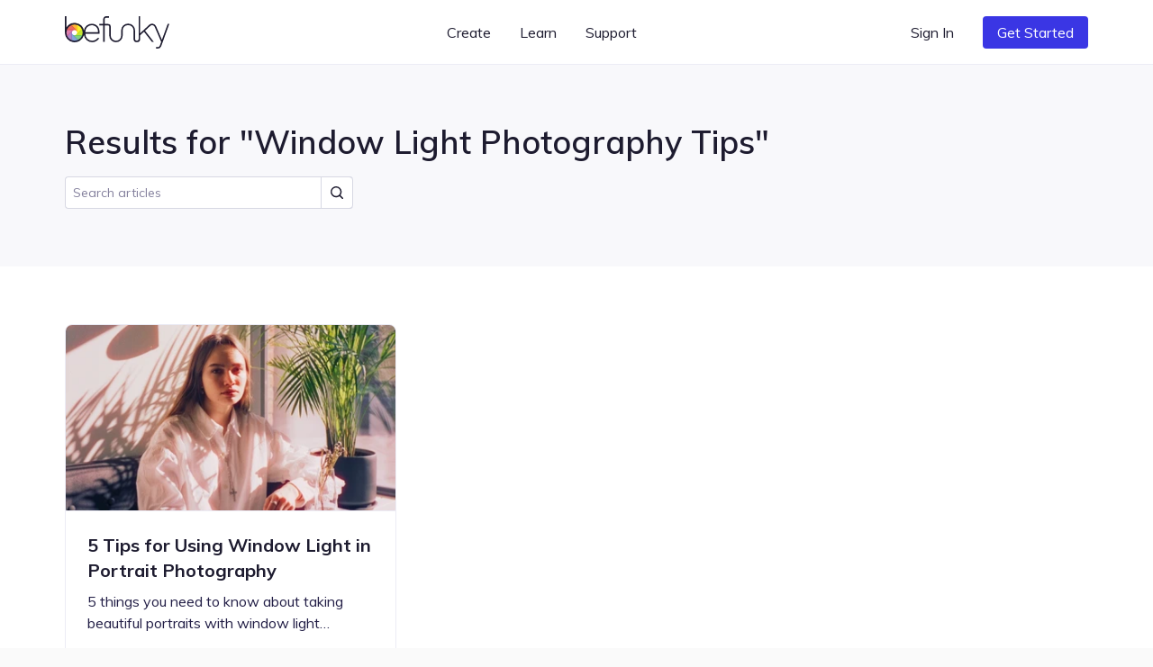

--- FILE ---
content_type: text/html; charset=UTF-8
request_url: https://www.befunky.com/learn/tag/window-light-photography-tips/
body_size: 61692
content:

<!DOCTYPE html>

<html
    lang="en"
    data-use-app-lang="false"
    prefix="og: http://ogp.me/ns# fb: http://ogp.me/ns/fb# website: http://ogp.me/ns/website#"
>
<head>
    <meta charset="utf-8">

    <title>Window Light Photography Tips | Learn BeFunky</title>

    <meta name="viewport" content="width=device-width, initial-scale=1, shrink-to-fit=no, viewport-fit=cover">

    
    <meta name="apple-mobile-web-app-status-bar-style" content="black-translucent">

    
    
    <script>window.BeFunky = { Params: {"sentry_release_version":"st2026-01-06.22.09.53","sentry_env":"prod","mix_panel_id":"a688ef125ebff8a8e747a29fc81c071d","mix_panel_js_version":".0.1.26","globalAssetsPath":"https:\/\/www.befunky.com\/web\/","remoteAssetsPath":"https:\/\/www.befunky.com\/web\/","userFontsPath":"\/web\/user-fonts\/","appFontsPath":"https:\/\/www.befunky.com\/web\/fonts\/","blogUrl":"https:\/\/www.befunky.com\/learn\/","globalImagesPath":"https:\/\/www.befunky.com\/images\/","remoteImagesPath":"https:\/\/www.befunky.com\/images\/","languageVersions":{"en":".2ab96f6358","es":".56227ca7a6","pt":".d48ac99e8a","fr":".2346a58d24","de":".393b17b2b9","it":".100030716c","tr":".37992751d3","zh":".0ca469092d","ja":".0013d51d0f","ko":".a89d1b29da","ru":".0f3e8b98f3","no":".774b0860f9","ar":".9fdf637137"},"isBeta":false,"isDev":false,"isAdmin":false,"svgSpriteVersion":".acccad7dbe","enableUserTimings":true,"browserTier":"modern","siteUrl":"https:\/\/www.befunky.com\/","openurl":"","prices":[{"id":"price_1Oly6zCDUtNphCRD0EZ3G4Xa","currency":"eur","country":"eurozone","product":"prod_E6dK673YmWmDQG","unit_amount":8388,"type":"recurring","recurring":"year","active":true,"custom_id":"plus_yearly_eurozone_83_88_eur","pair_id":"price_1Oly4bCDUtNphCRDWGh1WcaZ"},{"id":"price_1Oly4bCDUtNphCRDWGh1WcaZ","currency":"eur","country":"eurozone","product":"prod_E6dK673YmWmDQG","unit_amount":1399,"type":"recurring","recurring":"month","active":true,"custom_id":"plus_monthly_eurozone_13_99_eur","pair_id":"price_1Oly6zCDUtNphCRD0EZ3G4Xa"},{"id":"price_1Olxu8CDUtNphCRDxtzLzoQB","currency":"gbp","country":"GB","product":"prod_E6dK673YmWmDQG","unit_amount":1199,"type":"recurring","recurring":"month","active":true,"custom_id":"plus_monthly_gb_11_99_gbp","pair_id":"price_1NC4MvCDUtNphCRDgdJqedCi"},{"id":"price_1Olx8oCDUtNphCRDJCdg1Cwj","currency":"usd","country":"US","product":"prod_E6dK673YmWmDQG","unit_amount":8388,"type":"recurring","recurring":"year","active":true,"custom_id":"plus_yearly_us_83_88_usd","pair_id":"price_1Olx4kCDUtNphCRDrmmmvMpi"},{"id":"price_1Olx4kCDUtNphCRDrmmmvMpi","currency":"usd","country":"US","product":"prod_E6dK673YmWmDQG","unit_amount":1499,"type":"recurring","recurring":"month","active":true,"custom_id":"plus_monthly_us_14_99_usd","pair_id":"price_1Olx8oCDUtNphCRDJCdg1Cwj"},{"id":"price_1NC4MvCDUtNphCRDgdJqedCi","currency":"gbp","country":"GB","product":"prod_E6dK673YmWmDQG","unit_amount":7188,"type":"recurring","recurring":"year","active":true,"custom_id":"plus_yearly_gb_71_88_gbp","pair_id":"price_1Olxu8CDUtNphCRDxtzLzoQB"},{"id":"price_1NC4LOCDUtNphCRDyUBf0zdK","currency":"gbp","country":"GB","product":"prod_E6dK673YmWmDQG","unit_amount":999,"type":"recurring","recurring":"month","active":false,"custom_id":"plus_monthly_gb_9_99_gbp","pair_id":"price_1NC4MvCDUtNphCRDgdJqedCi"},{"id":"price_1NC3SuCDUtNphCRD5LDYl9l2","currency":"eur","country":"eurozone","product":"prod_E6dK673YmWmDQG","unit_amount":7188,"type":"recurring","recurring":"year","active":false,"custom_id":"plus_yearly_eurozone_71_88_eur","pair_id":"price_1NC3QACDUtNphCRDypen8C9C"},{"id":"price_1NC3QACDUtNphCRDypen8C9C","currency":"eur","country":"eurozone","product":"prod_E6dK673YmWmDQG","unit_amount":1199,"type":"recurring","recurring":"month","active":false,"custom_id":"plus_monthly_eurozone_11_99_eur","pair_id":"price_1NC3SuCDUtNphCRD5LDYl9l2"},{"id":"price_1MhhklCDUtNphCRD9xz1WVwz","currency":"usd","country":"US","product":"prod_E6dK673YmWmDQG","unit_amount":7188,"type":"recurring","recurring":"year","active":false,"custom_id":"plus_yearly_us_71_88_usd","pair_id":"price_1MhhjdCDUtNphCRDhOFJ69M4"},{"id":"price_1MhhjdCDUtNphCRDhOFJ69M4","currency":"usd","country":"US","product":"prod_E6dK673YmWmDQG","unit_amount":1199,"type":"recurring","recurring":"month","active":false,"custom_id":"plus_monthly_us_11_99_usd","pair_id":"price_1MhhklCDUtNphCRD9xz1WVwz"},{"id":"price_1JanrxCDUtNphCRDAo5zzaSo","currency":"nok","country":"NO","product":"prod_E6dK673YmWmDQG","unit_amount":7900,"type":"recurring","recurring":"month","active":true,"custom_id":"plus_monthly_no_79_00_nok","pair_id":"price_1Hov2iCDUtNphCRDubzqegCc"},{"id":"price_1JanktCDUtNphCRDSavGASD9","currency":"gbp","country":"GB","product":"prod_E6dK673YmWmDQG","unit_amount":799,"type":"recurring","recurring":"month","active":false,"custom_id":"plus_monthly_gb_7_99_gbp","pair_id":"price_1HgaIgCDUtNphCRDDMoFwKqF"},{"id":"price_1JandwCDUtNphCRDTSO7xWBH","currency":"eur","country":"eurozone","product":"prod_E6dK673YmWmDQG","unit_amount":999,"type":"recurring","recurring":"month","active":false,"custom_id":"plus_monthly_eurozone_9_99_EUR","pair_id":"price_1HjvUWCDUtNphCRD5r3RVahm"},{"id":"price_1JamMSCDUtNphCRDhTHYQADH","currency":"usd","country":"US","product":"prod_E6dK673YmWmDQG","unit_amount":999,"type":"recurring","recurring":"month","active":false,"custom_id":"plus_monthly_us_9_99_usd","pair_id":"befunky_plus_59_88"},{"id":"price_1IaUWKCDUtNphCRDMtwdcyY7","currency":"eur","country":"eurozone","product":"prod_E6dK673YmWmDQG","unit_amount":899,"type":"recurring","recurring":"month","active":false,"custom_id":"plus_monthly_eurozone_8_99_EUR","pair_id":"price_1HjvUWCDUtNphCRD5r3RVahm"},{"id":"price_1IaUUICDUtNphCRDy2azaPAF","currency":"gbp","country":"GB","product":"prod_E6dK673YmWmDQG","unit_amount":699,"type":"recurring","recurring":"month","active":false,"custom_id":"plus_monthly_gb_6_99_gbp","pair_id":"price_1HgaIgCDUtNphCRDDMoFwKqF"},{"id":"price_1IVhPPCDUtNphCRDJCMVYyr8","currency":"usd","country":"US","product":"prod_E6dK673YmWmDQG","unit_amount":899,"type":"recurring","recurring":"month","active":false,"custom_id":"plus_monthly_us_8_99_usd","pair_id":"befunky_plus_59_88"},{"id":"price_1HyiUqCDUtNphCRD5CFci0pA","currency":"mxn","country":"MX","product":"prod_E6dK673YmWmDQG","unit_amount":112800,"type":"recurring","recurring":"year","active":true,"custom_id":"plus_yearly_mx_1128_mxn","pair_id":"price_1HyiQTCDUtNphCRDgFNNh5Uv"},{"id":"price_1HyiQTCDUtNphCRDgFNNh5Uv","currency":"mxn","country":"MX","product":"prod_E6dK673YmWmDQG","unit_amount":13000,"type":"recurring","recurring":"month","active":true,"custom_id":"plus_monthly_mx_130_mxn","pair_id":"price_1HyiUqCDUtNphCRD5CFci0pA"},{"id":"price_1Hov2iCDUtNphCRDubzqegCc","currency":"nok","country":"NO","product":"prod_E6dK673YmWmDQG","unit_amount":59800,"type":"recurring","recurring":"year","active":true,"custom_id":"plus_yearly_no_598_00_nok","pair_id":"price_1JanrxCDUtNphCRDAo5zzaSo"},{"id":"price_1HouzmCDUtNphCRDDdBZLuPI","currency":"nok","country":"NO","product":"prod_E6dK673YmWmDQG","unit_amount":6900,"type":"recurring","recurring":"month","active":false,"custom_id":"plus_monthly_no_69_00_nok","pair_id":"price_1Hov2iCDUtNphCRDubzqegCc"},{"id":"price_1HoGhdCDUtNphCRDEjqPzJ10","currency":"isk","country":"NO","product":"prod_E6dK673YmWmDQG","unit_amount":59800,"type":"recurring","recurring":"year","active":false,"custom_id":"plus_yearly_no_598_00_isk","pair_id":"price_1HoGf6CDUtNphCRD7WlLDfWr"},{"id":"price_1HoGf6CDUtNphCRD7WlLDfWr","currency":"isk","country":"NO","product":"prod_E6dK673YmWmDQG","unit_amount":6900,"type":"recurring","recurring":"month","active":false,"custom_id":"plus_monthly_no_69_00_isk","pair_id":"price_1HoGhdCDUtNphCRDEjqPzJ10"},{"id":"price_1HjvWNCDUtNphCRDZ3DvX44q","currency":"eur","country":"eurozone","product":"prod_E6dK673YmWmDQG","unit_amount":699,"type":"recurring","recurring":"month","active":false,"custom_id":"plus_monthly_eurozone_6_99_EUR","pair_id":"price_1HjvUWCDUtNphCRD5r3RVahm"},{"id":"price_1HjvUWCDUtNphCRD5r3RVahm","currency":"eur","country":"eurozone","product":"prod_E6dK673YmWmDQG","unit_amount":5988,"type":"recurring","recurring":"year","active":false,"custom_id":"plus_yearly_eurozone_59_88_EUR","pair_id":"price_1JandwCDUtNphCRDTSO7xWBH"},{"id":"price_1HgaQwCDUtNphCRDVzjOA6IJ","currency":"mxn","country":"MX","product":"prod_E6dK673YmWmDQG","unit_amount":78000,"type":"recurring","recurring":"year","active":false,"custom_id":"plus_yearly_mx_780_mxn","pair_id":"price_1HgaP6CDUtNphCRDNPXoSBXo"},{"id":"price_1HgaP6CDUtNphCRDNPXoSBXo","currency":"mxn","country":"MX","product":"prod_E6dK673YmWmDQG","unit_amount":8000,"type":"recurring","recurring":"month","active":false,"custom_id":"plus_monthly_mx_80_mxn","pair_id":"price_1HgaQwCDUtNphCRDVzjOA6IJ"},{"id":"price_1HgaIgCDUtNphCRDDMoFwKqF","currency":"gbp","country":"GB","product":"prod_E6dK673YmWmDQG","unit_amount":4788,"type":"recurring","recurring":"year","active":false,"custom_id":"plus_yearly_gb_47_88_gbp","pair_id":"price_1JanktCDUtNphCRDSavGASD9"},{"id":"price_1HgaHACDUtNphCRDls8vuwEJ","currency":"gbp","country":"GB","product":"prod_E6dK673YmWmDQG","unit_amount":599,"type":"recurring","recurring":"month","active":false,"custom_id":"plus_monthly_gb_5_99_gbp","pair_id":"price_1HgaIgCDUtNphCRDDMoFwKqF"},{"id":"price_1Hbq3bCDUtNphCRD7Qo3FB0i","currency":"usd","country":"BR","product":"prod_E6dK673YmWmDQG","unit_amount":349,"type":"recurring","recurring":"month","active":false,"custom_id":"plus_monthly_br_usd_3_49","pair_id":"price_1Hbq1LCDUtNphCRDkxSEKIfZ"},{"id":"price_1Hbq1LCDUtNphCRDkxSEKIfZ","currency":"usd","country":"BR","product":"prod_E6dK673YmWmDQG","unit_amount":3468,"type":"recurring","recurring":"year","active":false,"custom_id":"plus_yearly_br_usd_34_68","pair_id":"price_1Hbq3bCDUtNphCRD7Qo3FB0i"},{"id":"price_1HUKJ3CDUtNphCRDV4zMcxnd","currency":"usd","country":"US","product":"prod_E6dK673YmWmDQG","unit_amount":6948,"type":"recurring","recurring":"year","active":false,"custom_id":"plus_yearly_usd_69_48","pair_id":"befunky_plus_6_99"},{"id":"price_1HUK4YCDUtNphCRDoUP410Nb","currency":"usd","country":"IN","product":"prod_E6dK673YmWmDQG","unit_amount":3468,"type":"recurring","recurring":"year","active":false,"custom_id":"plus_yearly_in_usd_34_68","pair_id":"price_1HUK3ECDUtNphCRDg1YUb9jq"},{"id":"price_1HUK3yCDUtNphCRDqtdGRlVw","currency":"usd","country":"MX","product":"prod_E6dK673YmWmDQG","unit_amount":3468,"type":"recurring","recurring":"year","active":false,"custom_id":"plus_yearly_mx_usd_34_68","pair_id":"price_1HUK1xCDUtNphCRD5pNqH0GS"},{"id":"price_1HUK3ECDUtNphCRDg1YUb9jq","currency":"usd","country":"IN","product":"prod_E6dK673YmWmDQG","unit_amount":349,"type":"recurring","recurring":"month","active":false,"custom_id":"plus_monthly_in_usd_3_49","pair_id":"price_1HUK4YCDUtNphCRDoUP410Nb"},{"id":"price_1HUK1xCDUtNphCRD5pNqH0GS","currency":"usd","country":"MX","product":"prod_E6dK673YmWmDQG","unit_amount":349,"type":"recurring","recurring":"month","active":false,"custom_id":"plus_monthly_mx_usd_3_49","pair_id":"price_1HUK3yCDUtNphCRDqtdGRlVw"},{"id":"befunky_plus_6_99","currency":"usd","country":"US","product":"prod_E6dK673YmWmDQG","unit_amount":699,"type":"recurring","recurring":"month","active":false,"custom_id":"befunky_plus_6_99","pair_id":"befunky_plus_59_88"},{"id":"befunky_plus_59_88","currency":"usd","country":"US","product":"prod_E6dK673YmWmDQG","unit_amount":5988,"type":"recurring","recurring":"year","active":false,"custom_id":"befunky_plus_59_88","pair_id":"price_1JamMSCDUtNphCRDhTHYQADH"},{"id":"monthly_premium_2017","currency":"usd","country":"US","product":"prod_BUktegcAPLBs3r","unit_amount":695,"type":"recurring","recurring":"month","active":false,"custom_id":"monthly_premium_2017","pair_id":"befunky_plus_59_88"},{"id":"yearly_premium_2017","currency":"usd","country":"US","product":"prod_BTytWAVCRxTA70","unit_amount":3995,"type":"recurring","recurring":"year","active":false,"custom_id":"yearly_premium_2017","pair_id":"befunky_plus_6_99"},{"id":"yearly_premium","currency":"usd","country":"US","product":"prod_BV4zmyg69ALM31","unit_amount":3495,"type":"recurring","recurring":"year","active":false,"custom_id":"yearly_premium","pair_id":"befunky_plus_6_99"},{"id":"monthly","currency":"usd","country":"US","product":"prod_BVAUevbvdth84R","unit_amount":495,"type":"recurring","recurring":"month","active":false,"custom_id":"monthly","pair_id":"befunky_plus_59_88"},{"id":"yearly","currency":"usd","country":"US","product":"prod_BU2T2SNwymByRP","unit_amount":2495,"type":"recurring","recurring":"year","active":false,"custom_id":"yearly","pair_id":"befunky_plus_6_99"}],"play_store_prices":[{"id":"plus_monthly_us_8_99_usd","recurring":"month","active":false,"value":"8.99","currency":"usd"},{"id":"plus_monthly_us_9_99_usd","recurring":"month","active":false,"value":"9.99","currency":"usd"},{"id":"plus_yearly_us_59_88_usd","recurring":"year","active":false,"value":"59.88","currency":"usd"},{"id":"plus_monthly_us_11_99_usd","recurring":"month","active":false,"value":"11.99","currency":"usd"},{"id":"plus_yearly_us_71_88_usd","recurring":"year","active":false,"value":"71.88","currency":"usd"},{"id":"plus_monthly_us_14_99_usd","recurring":"month","active":true,"value":"14.99","currency":"usd"},{"id":"plus_yearly_us_83_88_usd","recurring":"year","active":true,"value":"83.88","currency":"usd"}],"apple_app_store_prices":[{"id":"plus_monthly_us_9_99_usd","recurring":"month","active":false,"value":"9.99","currency":"usd"},{"id":"plus_monthly_9_99_usd","recurring":"month","active":true,"value":"14.99","currency":"usd"},{"id":"plus_yearly_us_59_88_usd","recurring":"year","active":true,"value":"83.90","currency":"usd"}],"eurozoneCountries":["AT","BE","CY","EE","FI","FR","DE","GR","IE","IT","LV","LT","LU","MT","NL","PT","SK","SI","ES","XK","ME","AD","MC","SM"],"IS_LC":false,"BFN_APP_HTML_VERSION":".f8b4009db8","backgroundRemovalAPI":"https:\/\/infgpuportland.befunky.com\/","serviceWorkerVersion":"3412923589","uplUri":"https:\/\/upload.befunky.com","sendDebugErrors":true,"googleFontsSpriteVersion":"48ec54e525_tiny","befunkyFontsSpriteVersion":"632d708532_tiny","isHomepage":false,"pwaStartUrl":"https:\/\/www.befunky.com\/dashboard\/","facebook_app_id":"966188864034824","facebook_app_scopes":"email,public_profile","ga4Id":"G-0YLH3PWTHB","zazzleUrl":"https:\/\/www.zazzle.com\/api\/create\/at-238537067568132665?rf=238537067568132665&ax={ax}&sr=250760370284089139&cg=196064694108342156&ed=true&continueUrl={continueUrl}&t_image1_iid={imageUrl}"} };</script>
<script>!function(){"use strict";!function(){window.Sentry=window.Sentry||{};var e=[];function n(n){var r=n.error;r&&e.push({errorObject:r})}function r(n){e.push({promiseEvent:n})}["addBreadcrumb","captureException","configureScope","withScope"].forEach((function(n){Sentry[n]=function(){e.push({methodName:n,args:arguments})}})),window.addEventListener("error",n),window.addEventListener("unhandledrejection",r),window.onSentryLoad=function(){window.removeEventListener("error",n),window.removeEventListener("unhandledrejection",r),Sentry.init({dsn:"https://b2869f1592ed45e586418602b8f9fd0a@sentry.io/301341",release:BeFunky.Params.sentry_release_version,environment:BeFunky.Params.sentry_env,allowUrls:[/^https?:\/\/[\w\-_.]*befunky\.com/],ignoreErrors:[/Failed to load 'https:\/\/[a-z]+\.ru\//,/^Timeout$/,/Failed to fetch/],integrations:[new Sentry.Integrations.BrowserTracing({startTransactionOnLocationChange:!1})],tracesSampleRate:BeFunky.Params.isBeta?1:.01,beforeBreadcrumb:function(e,n){if("ui.click"===e.category&&n&&n.event&&n.event.target instanceof Element){var r=n.event.target.nodeName;if("CANVAS"===r)return null;if("BUTTON"===r||"A"===r){var t=n.event.target.innerText;if(t)e.message="".concat(e.message,": \"").concat(t,"\"");else{var o=n.event.target.querySelector("use");if(o){var a=o.getAttribute("href")||o.getAttribute("xlink:href")||"?";e.message="".concat(e.message,": ").concat(a)}}}}return e}});for(var t=0;t<e.length;t++){var o=e[t],a=o.methodName,i=o.args;a&&Sentry[a].apply(Sentry,i)}for(var s=0;s<e.length;s++){var c=e[s],u=c.errorObject,d=c.promiseEvent;u?(console.log("Replay error for Sentry"),Sentry.captureException(u)):d&&(console.log("Replay promise rejection for Sentry"),window.onunhandledrejection(d))}}}()}();</script>
<script>!function(){"use strict";window.requestIdleCallback=window.requestIdleCallback||function(t){return setTimeout((function(){var o=Date.now();t({didTimeout:!1,timeRemaining:function(){return Math.max(0,22-(Date.now()-o))}})}),1)},window.cancelIdleCallback=window.cancelIdleCallback||function(t){clearTimeout(t)},AbortSignal.prototype.throwIfAborted||(AbortSignal.prototype.throwIfAborted=function(){if(this.aborted)throw this.reason||new DOMException("signal is aborted without reason","AbortError")})}();</script>
<script>!function(){"use strict";function e(e){return e&&e.__esModule&&Object.prototype.hasOwnProperty.call(e,"default")?e.default:e}var n,t={};var o=(n||(n=1,function(){if(window.setCookie=function(e,n,t){var o="";if(null!=t){var r=new Date;r.setDate(r.getDate()+t),o="; expires=".concat(r.toUTCString())}document.cookie="".concat(e,"=").concat(encodeURIComponent(n)).concat(o,"; path=/")},window.getCookie=function(e){var n=document.cookie.match(new RegExp("(^| )".concat(e,"=([^;]+)")));if(n)return decodeURIComponent(n[2])},!(window.AbortController&&window.customElements&&Array.prototype.flat||"old"===BeFunky.Params.browserTier||"old"===getCookie("browser_tier")))return e="old",console.error("".concat(BeFunky.Params.browserTier," browser tier inaccurate. Changing to ").concat(e)),setCookie("browser_tier",e,90),void window.location.reload();var e,n={global:t(),app:t(),scripts:t(),ga:t()};function t(){var e,n,t=new Promise((function(t,o){e=t,n=o}));return t.resolve=e,t.reject=n,t}BeFunky.scriptHasLoaded=function(e){console.log("Loaded ".concat(e," JS")),n[e].resolve()},BeFunky.scriptFailedToLoad=function(e,t){BeFunky.retry("".concat(e," JS"),3,(function(){return new Promise((function(e,n){var o=document.createElement("script");o.onload=e,o.onerror=function(){return n("request_failed")},o.src="".concat(t.src.split("?")[0],"?nocache=").concat(Math.random().toString().split(".")[1]),t.after(o)}))})).then((function(){return BeFunky.scriptHasLoaded(e)}),(function(t){console.log("Failed to load JS \"".concat(e,"\""),t),n[e].reject(t)}))},BeFunky.onScriptLoad=function(e){return n[e]||Promise.reject("invalid_script_name")},BeFunky.deferredPromise=t,BeFunky.retry=function(e,n,t){var o=0;return function r(i){if(o>n)return Promise.reject(i);var c=o?1e3*Math.pow(2,o-1):0;return o&&console.log("Retrying ".concat(e," in ").concat(c,"s")),o++,new Promise((function(e){setTimeout((function(){e(t().catch(r))}),c)}))}()},BeFunky.registerLazyComponent=function(e,n){if(!e||!e.id||"function"!=typeof n)throw new Error("Invalid lazy load initialization");if(!("IntersectionObserver"in window))return setTimeout(n,1e3);!function(e,n){o||(o=new IntersectionObserver((function(e,n){e.forEach((function(e){e.isIntersecting&&(n.unobserve(e.target),r[e.target.id](),delete r[e.target.id])}))}),{rootMargin:"400px 0px"})),r[e.id]=n,o.observe(e)}(e,n)};var o,r={};BeFunky.prismicButtonActions=[],BeFunky.onClickPrismicButton=function(e){BeFunky.prismicButtonActions.push({action:e,time:Date.now()})},window.getCsToken=function(){return getCookie("CSRFtoken")||""};var i=null,c=getCookie("_bd_");if(c)try{i=JSON.parse(atob(c))}catch(e){setTimeout((function(){throw console.log("_bd_ cookie = \"".concat(c,"\"")),new Error("Malformed _bd_ cookie")}),0)}BeFunky.initialUser=i;var a=[],u=i||{error:"not_logged_in"};Object.defineProperty(BeFunky,"latestUserData",{get:function(){return u}}),BeFunky.onUserStatusChange=function(e){var n=!(arguments.length>1&&void 0!==arguments[1])||arguments[1];a.push(e),n&&e(u)},BeFunky.offUserStatusChange=function(e){a=a.filter((function(n){return n!==e}))},BeFunky.updateUserStatus=function(e){var n,t,o;t=(n=u=e).pl,o=!0,Object.defineProperty(n,"pl",{get:function(){return this._pl},set:function(e){var n=this;this._plcnt=this._plcnt?this._plcnt+1:1,this._pl&&"0"==this._pl&&"1"==e&&this._plcnt>1&&!o&&!BeFunky.isAppleAppStoreApp&&void 0!==BeFunky.UserManager&&BeFunky.UserManager.decodeUserToken().then((function(t){t&&"0"==t.pl&&(e="0",n._pl=e)})).catch((function(e){"request_failed"===e?BeFunky.logError("/check-user/ failed: ".concat(e)):BeFunky.reportWarning("/check-user/ failed: ".concat(e),e)})),o=!1,this._pl=e},enumerable:!0,configurable:!0}),n.pl=t;try{e&&e.email?localStorage.setItem("latest_user_email",e.email):localStorage.removeItem("latest_user_email")}catch(e){}a.forEach((function(n){return n(e)}))},BeFunky.initialUserStatus=i?t():Promise.resolve(u),BeFunky.onDocumentReady=function(e){if("interactive"===document.readyState||"complete"===document.readyState)return e();document.addEventListener("DOMContentLoaded",e,!1)};var s=!1;function l(e){fetch("".concat(BeFunky.Params.globalAssetsPath,"icons/sprite").concat(BeFunky.Params.svgSpriteVersion,".svg")).then((function(e){return e.text()})).then((function(e){return e.match(/^<\?xml.+(?=<svg)(<svg ([\s\S]*?)<\/svg>)/)[1]})).then((function(e){var n=document.getElementById("svgContainer");n?n.innerHTML=e:BeFunky.onDocumentReady((function(){document.getElementById("svgContainer").innerHTML=e}))})).catch((function(n){console.error("Failed to load SVG sprite. Retrying in ".concat(e,"s"),n),setTimeout((function(){return l(2*e)}),1e3*e)}))}BeFunky.onLoad=function(e){if(s)return e();window.addEventListener("load",(function(){s=!0,e()}))},BeFunky.onLoad((function(){})),"old"!==BeFunky.Params.browserTier&&"undefined"!=typeof requestIdleCallback&&requestIdleCallback((function(){return l(3)}))}()),t)}();</script><script>var $googleDriveState = null;</script><link rel="stylesheet" href="https://www.befunky.com/web/css/render-blocking.ebc06a83af.css" type="text/css"><style id="inline-fonts">@font-face{font-family:Mulish;font-style:normal;font-weight:400;font-display:swap;src:url(https://www.befunky.com/web/fonts/ui/mulish-400.woff) format("woff")}@font-face{font-family:Mulish;font-style:normal;font-weight:600;font-display:swap;src:url(https://www.befunky.com/web/fonts/ui/mulish-600.woff) format("woff")}@font-face{font-family:Mulish;font-style:normal;font-weight:700;font-display:swap;src:url(https://www.befunky.com/web/fonts/ui/mulish-700.woff) format("woff")}</style><link rel="preload" as="font" type="font/woff" crossorigin href="https://www.befunky.com/web/fonts/ui/mulish-400.woff"><link rel="preload" as="font" type="font/woff" crossorigin href="https://www.befunky.com/web/fonts/ui/mulish-600.woff"><link rel="stylesheet" href="https://www.befunky.com/web/css/lazy.60b06cc82b.css" media="print" onload="this.media='all'; this.onload=null;"><link rel="icon" type="image/svg+xml" href="https://www.befunky.com/images/site/b-logo-darker-or-light.svg"><link rel="icon" type="image/png" sizes="32x32" href="https://www.befunky.com/images/site/b-logo-dark-32.png"><link rel="icon" type="image/png" sizes="48x48" href="https://www.befunky.com/images/site/b-logo-dark-48.png"><link rel="apple-touch-icon" sizes="180x180" href="https://www.befunky.com/images/site/b-logo-dark-with-bg-180.png">
    
    <meta name="description" content="Articles tagged with Window Light Photography Tips. Photo Editing and Graphic Design tips and tricks, tutorials, and inspiration.">
    <meta name="application-name" content="BeFunky">
    

    
    <link rel="manifest" href="https://www.befunky.com/manifest.json" />

    
    <meta property="og:title" content="Window Light Photography Tips | Learn BeFunky">
    <meta property="og:type" content="">
    <meta property="og:image" content="https://www.befunky.com/images/wp/wp-2016-03-New-OG.png?auto=avif,webp&format=jpg&width=full">
    <meta property="og:description" content="Articles tagged with Window Light Photography Tips. Photo Editing and Graphic Design tips and tricks, tutorials, and inspiration.">
    <meta property="og:site_name" content="BeFunky">
    <meta property="og:type" content="website">
    
    <meta property="fb:admins" content="">
    <meta property="fb:app_id" content="966188864034824">

    <meta property="article:modified_time" content="Z">
    <meta property="article:published_time" content="Z">
    <meta property="article:publisher" content="">

    
    <meta name="twitter:card" content="summary_large_image">
    <meta name="twitter:site" content="@befunky">

    
    <meta name="apple-itunes-app" content="app-id=442716817" />

    
            <link rel="canonical" href="https://www.befunky.com/learn/tag/window-light-photography-tips/">
        <meta property="og:url" content="https://www.befunky.com/learn/tag/window-light-photography-tips/">
    
    
    <meta name="theme-color" content="#FAFAFA" default-value="#FAFAFA">

</head>
<body style="--sat: env(safe-area-inset-top, 0);">

    
<script>!function(){"use strict";var e=navigator.userAgent;/^((?!chrome|android).)*safari/i.test(e)&&(document.body.className="browser--safari"),/Win/.test(navigator.platform)&&/firefox/i.test(e)&&(document.body.className="browser--windows-firefox"),/(android)/i.test(e)?document.body.className="device--android":window.chrome&&(document.body.className="browser--chromium"),window.adjustCSSVariables=function(){if(document.documentElement.style.setProperty("--100vh","".concat(window.innerHeight,"px")),/^iP/.test(navigator.platform)||/^Mac/.test(navigator.platform)&&navigator.maxTouchPoints>4){var e=parseInt(getComputedStyle(document.body).getPropertyValue("--sat"));e>=44&&document.documentElement.style.setProperty("--safe-area-top","".concat(e-15,"px"))}},window.adjustCSSVariables(),window.addEventListener("resize",window.adjustCSSVariables)}();</script><div id="bfn-app" class="bfn" style="display: none;"></div><div style="position: absolute; height: 100vh; width: 1px; top: 0; left: 0; z-index: -1"></div><div id="svgContainer" style="display: none;"></div>

    <div id="site_root" class="site-root ">

        

























<header id="site_nav" class="site-nav site-nav--white site-nav--not-signed-in">
    <script>if (BeFunky.initialUser) document.getElementById('site_nav').className = 'site-nav site-nav--white site-nav--signed-in' + (BeFunky.initialUser.pl === '1' ? ' site-nav--user-is-plus' : '');</script>
    <div class="site-nav__inner centered-column-width">
        
        <button class="site-nav__skip-to-content button" tabindex="0" data-lang="skip_to_content" onclick="window.location.href='#main-content'">Skip to Content</button>
        
        <a href="https://www.befunky.com/" class="site-nav__logo" aria-label="BeFunky homepage"><string>BeFunky</string></a>
        <div class="site-nav__space"></div>
        
        <div class="site-nav__item site-nav__item--desktop site-nav__item--has-dropdown button" data-dropdown="create" tabindex="0" data-bf="site-nav__create__dropdown" data-lang="create" role="button">Create</div>
        <div class="site-nav__item site-nav__item--desktop site-nav__item--has-dropdown button" data-dropdown="learn" tabindex="0" data-bf="site-nav__learn__dropdown" data-lang="learn" role="button">Learn</div>
        <a class="site-nav__item site-nav__item--desktop site-nav__link button" data-bf="site-nav__support__button" data-lang="support" href="https://support.befunky.com/hc/en-us">Support</a>
        <div class="site-nav__space"></div>
        <button  onclick="BeFunky.onClickPrismicButton('sign_in')"  class="site-nav__item site-nav__item--desktop site-nav__item--sign-in site-nav__link button" data-bf="nav__sign-in" data-lang="sign_in">Sign In</button>
        <a  href="https://www.befunky.com/dashboard/" data-route  class="site-nav__item site-nav__item--desktop site-nav__item--dashboard site-nav__button button button--blue" data-bf="nav__sign-in" data-lang="dashboard">Dashboard</a>
        
        <button onclick="BeFunky.onClickPrismicButton('get_started_header')" data-lang="get_started" data-bf="nav__get-started" class="site-nav__item site-nav__item--get-started site-nav__item--desktop site-nav__button button button--blue">Get Started</button>
        <div class="site-nav__item site-nav__item--desktop site-nav__item--has-dropdown site-nav__item--account button" data-dropdown="account" tabindex="0" data-bf="site-nav__account-dropdown" role="button">
            <span class="site-nav__user-circle"></span>
            <svg class="icon icon--10">
                <use xmlns:xlink="http://www.w3.org/1999/xlink" xlink:href="#chevron-icon"></use>
            </svg>
        </div>
        <script>if (BeFunky.initialUser) document.querySelector('.site-nav__user-circle').textContent = BeFunky.initialUser.user_name[0].toUpperCase();</script>
        <button class="site-nav__hamburger button button--icon button--sm" aria-label="Open menu">
            <span></span>
            <span></span>
            <span></span>
        </button>
    </div>
    <div class="site-nav__dropdown-root site-nav__dropdown-root--inactive">
        <div class="site-nav__dropdown-arrow"></div>
        <div class="site-nav__dropdown-bg"></div>
        <div class="site-nav__dropdown-container">
            <div class="site-nav__dropdown-section" data-dropdown="create">
                <section class="site-nav__dropdown-content site-nav__dropdown-content--3">
                    <a  href="https://www.befunky.com/create/" data-route  class="site-nav__dropdown-card">
                        <figure class="site-nav__dropdown-figure">
                            <img class="site-nav__dropdown-image" src="https://www.befunky.com/images/site/site-nav/create-photo.svg"
                                 width="192" height="108"
                                 alt="Illustration of photo editing interface overlapping with an image icon, shown in cyan and blue tones." loading="lazy">
                        </figure>
                        <h6 class="site-nav__dropdown-heading" data-bf="site-nav__create-dropdown__photo-editor" data-lang="photo_editor">Photo Editor</h6>
                        <p class="site-nav__dropdown-description" data-lang="get_started_editor">Photo effects and tools for enhancing your photos</p>
                    </a>
                    <a  href="https://www.befunky.com/create/collage/" data-route  class="site-nav__dropdown-card">
                        <figure class="site-nav__dropdown-figure">
                            <img class="site-nav__dropdown-image" src="https://www.befunky.com/images/site/site-nav/create-collage.svg"
                                 width="192" height="108"
                                 alt="Illustration of collage maker interface showing a cursor selecting an image within a grid layout, depicted in pink and blue tones." loading="lazy">
                        </figure>
                        <h6 class="site-nav__dropdown-heading" data-bf="site-nav__create-dropdown__collage-maker" data-lang="collage_maker">Collage Maker</h6>
                        <p class="site-nav__dropdown-description" data-lang="get_started_collage">Combine multiple photos into one with a grid layout</p>
                    </a>
                    <a  href="https://www.befunky.com/create/designer/" data-route  class="site-nav__dropdown-card">
                        <figure class="site-nav__dropdown-figure">
                            <img class="site-nav__dropdown-image" src="https://www.befunky.com/images/site/site-nav/create-designer.svg"
                                 width="192" height="108"
                                 alt="Illustration of a multi-panel graphic design interface with overlapping layouts, including text blocks and an image preview, depicted in yellow and blue tones." loading="lazy">
                        </figure>
                        <h6 class="site-nav__dropdown-heading" data-bf="site-nav__create-dropdown__graphic-designer" data-lang="graphic_designer">Graphic Designer</h6>
                        <p class="site-nav__dropdown-description" data-lang="get_started_designer">Templates for creating banners, flyers, cards, & more</p>
                    </a>
                </section>
            </div>
            <div class="site-nav__dropdown-section" data-dropdown="learn">
                <section class="site-nav__dropdown-content site-nav__dropdown-content--4">
                    <a href="https://www.befunky.com/getting-started/" class="site-nav__dropdown-card">
                        <figure class="site-nav__dropdown-figure">
                            <img class="site-nav__dropdown-image" src="https://www.befunky.com/images/site/site-nav/learn-gettingstarted.svg"
                                 width="192" height="108"
                                 alt="Illustration of a photo editing interface with icons for adjusting settings, cropping, adding text, and applying effects, shown in purple tones." loading="lazy">
                        </figure>
                        <h6 class="site-nav__dropdown-heading" data-lang="getting_started">Getting Started</h6>
                        <p class="site-nav__dropdown-description" data-lang="master_the_basics">Master the basics of BeFunky</p>
                    </a>
                    <a href="https://www.befunky.com/features/" class="site-nav__dropdown-card">
                        <figure class="site-nav__dropdown-figure">
                            <img class="site-nav__dropdown-image" src="https://www.befunky.com/images/site/site-nav/learn-features.svg"
                                 width="192" height="108"
                                 alt="Illustration of a dashboard with a grid of images and text lists, depicted in cyan and blue tones." loading="lazy">
                        </figure>
                        <h6 class="site-nav__dropdown-heading" data-lang="features">Features</h6>
                        <p class="site-nav__dropdown-description" data-lang="learn_what_all">Learn what all you can do with BeFunky</p>
                    </a>
                    <a href="https://www.befunky.com/pricing/" class="site-nav__dropdown-card">
                        <figure class="site-nav__dropdown-figure">
                            <img class="site-nav__dropdown-image" src="https://www.befunky.com/images/site/site-nav/learn-plus.svg" width="192" height="108" alt="Graphic for BeFunky Plus upgrade featuring a circular badge with a star surrounded by sparkles, in pink and blue tones." loading="lazy">
                        </figure>
                        <h6 class="site-nav__dropdown-heading" data-lang="befunky_plus">BeFunky Plus</h6>
                        <p class="site-nav__dropdown-description" data-lang="unlock_features">Unlock our most powerful features</p>
                    </a>
                    <a href="https://www.befunky.com/learn/" class="site-nav__dropdown-card">
                        <figure class="site-nav__dropdown-figure">
                            <img class="site-nav__dropdown-image" src="https://www.befunky.com/images/site/site-nav/learn.svg"
                                 width="192" height="108"
                                 alt="Illustration showing a camera, a video player, a pencil, and text, indicating multimedia and editing tools, in yellow tones." loading="lazy">
                        </figure>
                        <h6 class="site-nav__dropdown-heading" data-lang="learn_befunky">Learn BeFunky</h6>
                        <p class="site-nav__dropdown-description" data-lang="tips_to_learn">Photo editing and design tips and techniques</p>
                    </a>
                    <a href="https://www.befunky.com/learn/tutorials/" class="site-nav__dropdown-card">
                        <figure class="site-nav__dropdown-figure">
                            <img class="site-nav__dropdown-image" src="https://www.befunky.com/images/site/site-nav/learn-tutorials.svg"
                                 width="192" height="108"
                                 alt="Diagram of step by step process flow with arrows connecting video, image, and text elements, in pink and blue tones." loading="lazy">
                        </figure>
                        <h6 class="site-nav__dropdown-heading" data-lang="tutorials">Tutorials</h6>
                        <p class="site-nav__dropdown-description" data-lang="tutorial_guides">Step-by-step guides for all our features</p>
                    </a>
                    <a href="https://www.befunky.com/learn/inspiration/" class="site-nav__dropdown-card">
                        <figure class="site-nav__dropdown-figure">
                            <img class="site-nav__dropdown-image" src="https://www.befunky.com/images/site/site-nav/learn-inspiration.svg"
                                 width="192" height="108"
                                 alt="Illustration of a lightbulb surrounded by images and a heart, representing creativity and inspiration, in yellow tones." loading="lazy">
                        </figure>
                        <h6 class="site-nav__dropdown-heading" data-lang="inspiration">Inspiration</h6>
                        <p class="site-nav__dropdown-description" data-lang="get_inspired">Projects to inspire your creativity</p>
                    </a>
                    <a href="https://www.befunky.com/whats-new/" class="site-nav__dropdown-card">
                        <figure class="site-nav__dropdown-figure">
                            <img class="site-nav__dropdown-image" src="https://www.befunky.com/images/site/site-nav/learn-whatsnew.svg"
                                 width="192" height="108"
                                 alt="Graphic showing a speech bubble with a plus sign and sparkles, indicating new features, in cyan tones." loading="lazy">
                        </figure>
                        <h6 class="site-nav__dropdown-heading" data-lang="whats_new">What's New</h6>
                        <p class="site-nav__dropdown-description" data-lang="updates">Updates about our new features</p>
                    </a>
                </section>
            </div>
            <div class="site-nav__dropdown-section" data-dropdown="account" data-arrow-offset="-16">
                <section class="site-nav__dropdown-content">
                    <a href="https://www.befunky.com/my-account/" class="site-nav__dropdown-link">
                        <string data-lang="account">Account</string>
                        <span class="site-nav__user-email"></span>
                    </a>
                    <a href="https://www.befunky.com/myphotos/" class="site-nav__dropdown-link" data-lang="photos">Photos</a>
                    <a href="https://support.befunky.com/hc/en-us" class="site-nav__dropdown-link" data-lang="help_support">Help / Support</a>
                    <button  onclick="BeFunky.onClickPrismicButton('sign_out')"  class="site-nav__item site-nav__item--desktop site-nav__dropdown-link site-nav__dropdown-link--sign-out button" data-lang="sign_out">Sign Out</button>
                    <button  onclick="BeFunky.onClickPrismicButton('upgrade')"  class="button button--blue button--fullwidth site-nav__upgrade-button" style="margin-top: 0.5rem" data-lang="upgrade">Upgrade</button>
                </section>
            </div>
        </div>
    </div>
    <div class="site-nav__popup-root">
        <button class="site-nav__popup-close button button--icon" aria-label="Close menu">
            <svg class="icon">
                <use xmlns:xlink="http://www.w3.org/1999/xlink" xlink:href="#cancel-icon"></use>
            </svg>
        </button>
        <section class="site-nav__popup-content">
            <button class="button button--lg site-nav__popup-item site-nav__popup-button site-nav__popup-accordion site-nav__popup-accordion--open" tabindex="0">
                <string data-lang="create">Create</string>
                <svg class="icon icon--10">
                    <use xmlns:xlink="http://www.w3.org/1999/xlink" xlink:href="#chevron-icon"></use>
                </svg>
            </button>
            <div class="site-nav__popup-accordion-items">
                <a  href="https://www.befunky.com/create/" data-route  class="button button--link button--lg site-nav__popup-button" data-lang="photo_editor">Photo Editor</a>
                <a  href="https://www.befunky.com/create/collage/" data-route  class="button button--link button--lg site-nav__popup-button" data-lang="collage_maker">Collage Maker</a>
                <a  href="https://www.befunky.com/create/designer/" data-route  class="button button--link button--lg site-nav__popup-button" data-lang="graphic_designer">Graphic Designer</a>
            </div>
            <button class="button button--lg site-nav__popup-item site-nav__popup-button site-nav__popup-accordion" tabindex="0">
                <string data-lang="learn">Learn</string>
                <svg class="icon icon--10">
                    <use xmlns:xlink="http://www.w3.org/1999/xlink" xlink:href="#chevron-icon"></use>
                </svg>
            </button>
            <div class="site-nav__popup-accordion-items">
                <a href="https://www.befunky.com/getting-started/" class="button button--link button--lg site-nav__popup-button" data-lang="getting_started">Getting Started</a>
                <a href="https://www.befunky.com/features/" class="button button--link button--lg site-nav__popup-button" data-lang="features">Features</a>
                <a href="https://www.befunky.com/pricing/" class="button button--link button--lg site-nav__popup-button" data-lang="befunky_plus">BeFunky Plus</a>
                <a href="https://www.befunky.com/learn/" class="button button--link button--lg site-nav__popup-button" data-lang="learn">Learn</a>
                <a href="https://www.befunky.com/learn/tutorials/" class="button button--link button--lg site-nav__popup-button" data-lang="tutorials">Tutorials</a>
                <a href="https://www.befunky.com/learn/inspiration/" class="button button--link button--lg site-nav__popup-button" data-lang="inspiration">Inspiration</a>
                <a href="https://www.befunky.com/whats-new/" class="button button--link button--lg site-nav__popup-button" data-lang="whats_new">What's New</a>
            </div>
            <a href="https://support.befunky.com/hc/en-us" class="button button--lg site-nav__popup-item site-nav__popup-button" data-lang="support">Support</a>
            <button  onclick="BeFunky.onClickPrismicButton('sign_in')"  class="button button--lg site-nav__popup-item site-nav__popup-button site-nav__popup-button--sign-in" data-lang="sign_in">Sign In</button>
            <div class="site-nav__popup-account">
                <button class="button button--lg site-nav__popup-item site-nav__popup-button site-nav__popup-accordion" tabindex="0">
                    <string data-lang="account">Account</string>
                    <svg class="icon icon--10">
                        <use xmlns:xlink="http://www.w3.org/1999/xlink" xlink:href="#chevron-icon"></use>
                    </svg>
                </button>
                <div class="site-nav__popup-accordion-items">
                    <a href="https://www.befunky.com/my-account/" class="button button--link button--lg site-nav__popup-button site-nav__popup-button--my-account">
                        <string data-lang="account">Account</string>
                        <span class="site-nav__user-email"></span>
                    </a>
                    <a href="https://www.befunky.com/myphotos/" class="button button--link button--lg site-nav__popup-button" data-lang="photos">Photos</a>
                    <a href="https://support.befunky.com/hc/en-us" class="button button--link button--lg site-nav__popup-button" data-lang="help_support">Help / Support</a>
                    <button  onclick="BeFunky.onClickPrismicButton('sign_out')"  class="button button--link button--lg site-nav__popup-button site-nav__popup-button--sign-out" data-lang="sign_out">Sign Out</button>
                </div>
            </div>
            
            <button onclick="BeFunky.onClickPrismicButton('get_started_header')" data-lang="get_started" data-bf="nav__get-started" class="button button--lg button--blue button--fullwidth site-nav__popup-cta">Get Started</button>
        </section>
    </div>
    
</header>


<div class="site-nav-placeholder"></div>

<script>
    // Trigger page redirect to account once data is ready and price increase is 1
    (function listenForBeFunkyData() {
        const interval = setInterval(() => {
            if (BeFunky.latestUserData && typeof BeFunky.latestUserData.price_increase_scheduled === 'number') {
                (async () => {
                    try {
                        const shouldShowPriceIncreaseModal = await BeFunky.shouldShowPriceIncreaseModal();
                        if (shouldShowPriceIncreaseModal) {
                            if (BeFunky.latestUserData && (BeFunky.latestUserData.price_increase_scheduled === 0 && BeFunky.latestUserData.price_increase === 1)) {
                                window.location.href = `${BeFunky.Params.siteUrl}my-account/`;
                            }
                        }
                    } catch (error) {
                    }
                })();
                clearInterval(interval);
            }
        }, 500);
    })();

</script>




        <main id="main-content">
            
    <section id="blog_search">
         <section class="section section--top-single-heading">
            <div class="section__no-grid">
                <h1 class="h3">Results for "Window Light Photography Tips"</h1>
                <form role="search" class="search-box search-box--site blog__search-box">
    <input aria-label="search" type="search" class="input search-box__input blog__search-input" placeholder="Search articles" required>
    <div class="blog__search-autocomplete autocomplete--blog"></div>
    <button aria-label="Clear Search" type="reset" class="button button--icon button--md button--white-outline search-box__clear blog__search-clear">
        <svg class="icon icon--12">
            <use xmlns:xlink="http://www.w3.org/1999/xlink" xlink:href="#cancel-icon"></use>
        </svg>
    </button>
    <button aria-label="Submit Search" type="submit" class="button button--icon button--md button--white-outline search-box__submit">
        <svg class="icon">
            <use xmlns:xlink="http://www.w3.org/1999/xlink" xlink:href="#search-icon"></use>
        </svg>
    </button>
</form>

            </div>
        </section>
        <div class="section section--bg-white">
            <div class="section__grid section__grid--cards">
                
                    <a href="https://www.befunky.com/learn/blueflash-window-light/" class="section__grid-item grid-item grid-item--3 grid-item--link">
    
        <figure class="grid-item__figure">
            <img alt="window light featured image" class="grid-item__image" src="https://www.befunky.com/images/wp/wp-2022-05-window-light-featured.jpg?auto=avif,webp&format=jpg&width=581&crop=16:9" width="581" height="327" sizes="(max-width: 460px) 90vw, (max-width: 767px) 75vw, (max-width: 959px) 44vw, (max-width: 1232px) 30vw, 366px" srcset="https://www.befunky.com/images/wp/wp-2022-05-window-light-featured.jpg?auto=avif,webp&format=jpg&width=300&crop=16:9 300w, https://www.befunky.com/images/wp/wp-2022-05-window-light-featured.jpg?auto=avif,webp&format=jpg&width=350&crop=16:9 350w, https://www.befunky.com/images/wp/wp-2022-05-window-light-featured.jpg?auto=avif,webp&format=jpg&width=400&crop=16:9 400w, https://www.befunky.com/images/wp/wp-2022-05-window-light-featured.jpg?auto=avif,webp&format=jpg&width=450&crop=16:9 450w, https://www.befunky.com/images/wp/wp-2022-05-window-light-featured.jpg?auto=avif,webp&format=jpg&width=500&crop=16:9 500w, https://www.befunky.com/images/wp/wp-2022-05-window-light-featured.jpg?auto=avif,webp&format=jpg&width=550&crop=16:9 550w" />
        </figure>
    
    <div class="grid-item__text">
        <h3 class="grid-item__heading h6">5 Tips for Using Window Light in Portrait Photography</h3>
        <p>5 things you need to know about taking beautiful portraits with window light…</p>
    </div>
</a>

                
            </div>
        </div>
        
    </section>
    
    
    
    

    


<section id="3" class="section section--bg-turquoise section--last section--cta section--cta  ">
        
        <div class="section__grid">
            <div class="section__bg-graphic section__bg-graphic--cta section__bg-graphic--left">
                <svg width="638" height="417" viewBox="0 0 638 417" xmlns="http://www.w3.org/2000/svg" xmlns:xlink="http://www.w3.org/1999/xlink">
<defs>
    <pattern id="cta-svg-left-c" width="22" height="22" x="-250" y="-84" patternUnits="userSpaceOnUse">
        <use xlink:href="#cta-svg-left-a" transform="scale(.1)"/>
    </pattern>
    <image id="cta-svg-left-a" width="220" height="220" xlink:href="[data-uri]"/>
    <path d="M304.5 13c13 11.6 41.2 19.8 56 37a152.6 152.6 0 0127.9 46c-8.3 13.5-4.6 12.3-.7 11h.3c1.9-.7 3.7-1.3 4-.2 15.1 50.4-7.8 91.7 49 111.3 1.9 3.6 13.5 3 16.3 1.7 10.7 3.1 23.5 5.5 39 7.3l11.6 1 1.7.2c11.2 1 22.4 2.3 27.4 7 13.4 12.5 35.4 13.7 49.5 23.9l.2-.2h.1l.2-.1c1.8-1.1 3.8-1.8 3.8 3.5 37.6 29.1 55.5 74.4 42.8 131.4 2.3 2.8 1.3 3.7 0 4.6l-.1.1c-.6.5-1.3.9-1.5 1.6-1.4 5.5-3.1 11.2-5.2 16.9H42.6C2.3 334.8-2.6 246 21.1 173.2c2.7-8.4-3.5-21 0-28.9 2.7-6.1 3.2-9 3.9-11.5v-.4a33 33 0 015.4-10.7l9.4-14.9c4.6-6.3 13.6-15.7 18.7-21.4 7-7.8 13.2-15.2 21.5-22 8.3 0 8.2-10.7 12-13.4 3.5-2.5 9.5-3 15.4-3.5h1l.9-.1c7-.6 13.6-1.4 15.9-5.6 2.8-5.3 6.3-6.2 9.9-6.8h.5c2-.4 3.9-.6 5.7-1.5 13.2-6.2 15.6-15.6 29.5-19.5 2.6-8.3 24.8-5.4 26.1-1.6C235.8 1.6 281.1-8 304.5 13z" id="cta-svg-left-b"/>
</defs>
<g fill="none" fill-rule="evenodd">
    <mask id="cta-svg-left-d" fill="#fff">
        <use xlink:href="#cta-svg-left-b"/>
    </mask>
    <path fill="url(#cta-svg-left-c)" fill-rule="nonzero" mask="url(#cta-svg-left-d)" d="M-228-62h919.1v643H-228z"/>
    <path d="M106 120.3c84.8-74.4 241.6-77.2 293.6 0 64.6 95.9-25.9 159 113.8 192 65 15.3 111 53 122.7 104.7H4.7C-13.8 301.6 36.1 181.5 106 120.3z" fill="currentColor" fill-rule="nonzero"/>
</g>
</svg>

            </div>
            <div class="section__text section__text--centered">
                <h2 class="section__heading">Photo Editing. Simplified</h2>
                
                
    
    

    <div class="section__buttons button-group" >
        
            
            
                
                
                    
                    
                        
                        
                    
                
                
                    <button onclick="BeFunky.onClickPrismicButton('get_started')" class="button button--xl button--blue">Get Started</button>
                
                
                
            
        
        <script>
            (function() {
                document.addEventListener('DOMContentLoaded', function() {
                    // Hide all drag drop text except last button on page (first one is done in njk file)
                    requestAnimationFrame(() => {
                        const dragDropText = document.querySelectorAll('.drag-drop__text');
                        if (dragDropText) {
                            if (dragDropText.length > 0) {
                                const lastDiv = dragDropText[dragDropText.length - 1];
                                lastDiv.style.display = 'flex';
                            }
                        }
                    });
                });

            })()
        </script>
    </div>


            </div>
            <div class="section__bg-graphic section__bg-graphic--cta section__bg-graphic--right">
                <svg width="689" height="406" viewBox="0 0 689 406" xmlns="http://www.w3.org/2000/svg" xmlns:xlink="http://www.w3.org/1999/xlink">
<defs>
    <pattern id="cta-svg-right-c" width="22" height="22" x="-172.6" y="-256" patternUnits="userSpaceOnUse">
        <use xlink:href="#cta-svg-right-a" transform="scale(.1)"/>
    </pattern>
    <image id="cta-svg-right-a" width="220" height="220" xlink:href="[data-uri]"/>
    <path d="M667.4 46.3c-3.7 9.7-1.8 18 8.4 25.3 20.9 77.3-.1 151.7-55 179.6L612 256l-1.2.6c-16.6 8.7-34.7 16.9-54 7.8-6.6.4-13.2.8-19.8 1.4-1.8.2-3.2-.5-4.5-1.3l-.4-.3c-3-1.8-6-3.6-12.8 3.9-12.2 2-23.3 4.7-33.7 10-1.3.7-2.2 2.4-3 4.1l-.2.4-.3.8c-1.9 4-3.8 8.2-9.3 3a91.3 91.3 0 00-12.6 12.5c-.8.8-.9 2.2-1 3.8v.3c-.1 3.8-.4 8.2-9.4 8.2-8.2 0-8 2.9-7.1 6v.3l.1.3.1.5.1.3c.4 1.4.6 2.8 0 4a132.7 132.7 0 01-21 28.6l.2 4v.7c0 4.9-1.2 9.7-10.8 5.5-7.7 6.7-14.9 20.9-27.5 26.6-2.9 1.3-7.1.8-11.4.3l-1-.2c-4.5-.6-8.8-1.3-11.1-.1-1.4.7 1.4 11.5 0 12-20.1 8.3-33.5 3.9-54 0-3.8-.6-16-.4-16-9.2-3.4-1.3-6.8-2.3-10.1-3.2l-1.9-.6a66 66 0 01-23-10.6c-28.1-21.3-53.2-51-48.6-109.4 4.6-58.2-50.1-74.8-89.9-86.7l-2.1 1.2-.5.3c-6 3.7-9.8 7.4-17.6-7.3a234 234 0 01-51-18.6c-1.5-.8-2-1.8-2.5-3v-.2l-.2-.4c-1-2.5-2-5-10.4-5C10.4 147.1 5.5 116 2 86.4-1.7 56.3 1.4 27.2 10.8.4h633.4c9.5 15 17.2 30.4 23.2 45.9z" id="cta-svg-right-b"/>
</defs>
<g fill="none" fill-rule="evenodd">
    <g transform="translate(4.6 .6)">
        <mask id="cta-svg-right-d" fill="#fff">
            <use xlink:href="#cta-svg-right-b"/>
        </mask>
        <path fill="url(#cta-svg-right-c)" fill-rule="nonzero" mask="url(#cta-svg-right-d)" d="M-150.6-234h992.7v694.4h-992.7z"/>
    </g>
    <path d="M595 230c-21 7.7-44 6.4-67.3 5.2l-3.9-.2c-40.2-2.2-81-2.7-114 44.4-53.1 75.9-209.7 107.5-227.7-83.5C169.7 64.9 8.2 118 .6 1h655.1c39.4 99.7 10.8 202.9-60.7 229z" fill="currentColor" fill-rule="nonzero"/>
</g>
</svg>

            </div>
        </div>
        
</section>



        </main>

        
        
        <script>window.deepLinkRouteData = {"family-portraits":{"type":"designer","tag":"family_portrait","sectionId":"designer","trackingID":"FAMILY-PORTRAITS"},"portrait-art":{"type":"designer","tag":"portrait_art","sectionId":"designer","trackingID":"PORTRAIT-ART"},"pet-portraits":{"type":"designer","tag":"pet_portrait","sectionId":"designer","trackingID":"PET-PORTRAITS"},"smart-templates":{"type":"designer","tag":"smart_template","sectionId":"designer","trackingID":"SMART-TEMPLATES"},"birthday-invitation-templates":{"type":"designer","tag":"birthday_invitations","sectionId":"designer","trackingID":"BIRTHDAY-INVITATION-TEMPLATES"},"cartoonizer":{"type":"cartoonizer","sectionId":"editor","trackingID":"CARTOONIZER"},"presentations":{"type":"designer","tag":"presentations","sectionId":"designer","trackingID":"PRESENTATIONS"},"pixelate":{"type":"pixelate-image","sectionId":"editor","trackingID":"PIXELATE"},"holiday-instagram-stories":{"type":"designer","tag":"holiday_instagram_stories","tagDisplayText":"Holiday Instagram Stories","sectionId":"designer","trackingID":"HOLIDAY-INSTAGRAM-STORIES"},"new-years":{"type":"designer","tag":"new_years","sectionId":"designer","trackingID":"NEW-YEARS"},"hanukkah":{"type":"designer","tag":"hanukkah","sectionId":"designer","trackingID":"HANUKKAH"},"seasons-greetings":{"type":"designer","tag":"seasons_greetings","sectionId":"designer","trackingID":"SEASONS-GREETINGS"},"pride":{"type":"designer","tag":"pride","sectionId":"designer","trackingID":"PRIDE"},"resumes":{"type":"designer","tag":"resumes","sectionId":"designer","trackingID":"RESUMES"},"ramadan":{"type":"designer","tag":"ramadan","sectionId":"designer","trackingID":"RAMADAN"},"lens-blur":{"type":"lens-blur","sectionId":"editor","trackingID":"LENS-BLUR"},"fourth-of-july":{"type":"designer","tag":"fourth_of_july","sectionId":"designer","trackingID":"FOURTH-OF-JULY"},"color":{"type":"color","sectionId":"editor","trackingID":"COLOR"},"juneteenth":{"type":"designer","tag":"juneteenth","sectionId":"designer","trackingID":"JUNETEENTH"},"holidays":{"type":"designer","tag":"holidays","sectionId":"designer","trackingID":"HOLIDAYS"},"baby-showers":{"type":"designer","tag":"baby_showers","sectionId":"designer","trackingID":"BABY-SHOWERS"},"diwali":{"type":"designer","tag":"diwali","sectionId":"designer","trackingID":"DIWALI"},"thank-you-cards":{"type":"designer","tag":"thank_you_cards","sectionId":"designer","trackingID":"THANK-YOU-CARDS"},"twitter-announcements-events":{"type":"designer","tag":"twitter_announcements_events","tagDisplayText":"Twitter Announcements and Events","sectionId":"designer","trackingID":"TWITTER-ANNOUNCEMENTS-EVENTS"},"cinematic":{"type":"cinematic","sectionId":"editor","trackingID":"CINEMATIC"},"vignette":{"type":"vignette","sectionId":"editor","trackingID":"VIGNETTE"},"skyscrapers":{"type":"designer","tag":"skyscrapers","sectionId":"designer","trackingID":"SKYSCRAPERS"},"hdr-dlx":{"type":"hdr-dlx","sectionId":"editor","trackingID":"HDR-DLX"},"sunburst":{"type":"sunburst","sectionId":"editor","trackingID":"SUNBURST"},"large-rectangles":{"type":"designer","tag":"large_rectangles","sectionId":"designer","trackingID":"LARGE-RECTANGLES"},"soften":{"type":"soften","sectionId":"editor","trackingID":"SOFTEN"},"large-mobile":{"type":"designer","tag":"large_mobile","sectionId":"designer","trackingID":"LARGE-MOBILE"},"upscale":{"type":"upscale","trackingID":"UPSCALE"},"custom-collage":{"type":"custom-collage","sectionId":"collage","trackingID":"CUSTOM-COLLAGE"},"holga-art":{"type":"holga-art","sectionId":"editor","trackingID":"HOLGA-ART"},"online-advertising":{"type":"designer","tag":"online_advertising","sectionId":"designer","trackingID":"ONLINE-ADVERTISING"},"sketch":{"type":"sketch","sectionId":"editor","trackingID":"SKETCH"},"united-colors":{"type":"united-colors","sectionId":"editor","trackingID":"UNITED-COLORS"},"winter":{"type":"winter","sectionId":"editor","trackingID":"WINTER"},"sharpen-dlx":{"type":"sharpen-dlx","sectionId":"editor","trackingID":"SHARPEN-DLX"},"analog-tones":{"type":"analog-tones","sectionId":"editor","trackingID":"ANALOG-TONES"},"old-photo-effect":{"type":"old-photo-effect","sectionId":"editor","trackingID":"OLD-PHOTO-EFFECT"},"facebook-posts":{"type":"designer","tag":"facebook_posts","sectionId":"designer","trackingID":"FACEBOOK-POSTS"},"grand-opening-posters":{"type":"designer","tag":"grand_opening_poster","trackingID":"GRAND-OPENING-POSTERS"},"rotate":{"type":"rotate","sectionId":"editor","trackingID":"ROTATE"},"cartoon":{"type":"cartoon","sectionId":"editor","trackingID":"CARTOON"},"flashspot":{"type":"flashspot","sectionId":"editor","trackingID":"FLASHSPOT"},"etsy-big-banners":{"type":"designer","tag":"etsy_big_banners","sectionId":"designer","trackingID":"ETSY-BIG-BANNERS"},"eye-brighten":{"type":"eye-brighten","sectionId":"editor","trackingID":"EYE-BRIGHTEN"},"warmer-tones":{"type":"warmer-tones","sectionId":"editor","trackingID":"WARMER-TONES"},"line-artopia":{"type":"line-artopia","sectionId":"editor","trackingID":"LINE-ARTOPIA"},"teeth-whiten":{"type":"teeth-whiten","trackingID":"TEETH-WHITEN"},"menus":{"type":"designer","tag":"menus","sectionId":"designer","trackingID":"MENUS"},"announcements":{"type":"designer","tag":"announcement","trackingID":"ANNOUNCEMENTS"},"etsy-order-receipt-banners":{"type":"designer","tag":"etsy_order_receipt_banners","sectionId":"designer","trackingID":"ETSY-ORDER-RECEIPT-BANNERS"},"orton-style":{"type":"orton-style","sectionId":"editor","trackingID":"ORTON-STYLE"},"grunge":{"type":"grunge","sectionId":"editor","trackingID":"GRUNGE"},"real-estate-brochures":{"type":"designer","tag":"real_estate_brochures","trackingID":"REAL-ESTATE-BROCHURES"},"sky-replacer":{"type":"sky-replacer","trackingID":"SKY-REPLACER"},"real-estate-flyers":{"type":"designer","tag":"real_estate_flyers","trackingID":"REAL-ESTATE-FLYERS"},"marketing-posters":{"type":"designer","tag":"marketing_poster","trackingID":"MARKETING-POSTERS"},"fill-light":{"type":"fill-light","sectionId":"editor","trackingID":"FILL-LIGHT"},"beautify":{"type":"beautify","sectionId":"editor","trackingID":"BEAUTIFY"},"blur-edges":{"type":"blur-edges","sectionId":"editor","trackingID":"BLUR-EDGES"},"workshop-posters":{"type":"designer","tag":"workshop_poster","trackingID":"WORKSHOP-POSTERS"},"stenciler":{"type":"stenciler","sectionId":"editor","trackingID":"STENCILER"},"cooler":{"type":"cooler","sectionId":"editor","trackingID":"COOLER"},"anniversary":{"type":"designer","tag":"anniversary","trackingID":"ANNIVERSARY"},"vibrance":{"type":"vibrance","sectionId":"editor","trackingID":"VIBRANCE"},"real-estate-postcards":{"type":"designer","tag":"real_estate_postcards","trackingID":"REAL-ESTATE-POSTCARDS"},"cyanotype":{"type":"cyanotype","sectionId":"editor","trackingID":"CYANOTYPE"},"color-pinhole":{"type":"color-pinhole","sectionId":"editor","trackingID":"COLOR-PINHOLE"},"charcoal":{"type":"charcoal","sectionId":"editor","trackingID":"CHARCOAL"},"black-and-white":{"type":"black-and-white","sectionId":"editor","trackingID":"BLACK-AND-WHITE"},"sepia":{"type":"sepia","sectionId":"editor","trackingID":"SEPIA"},"patriotic":{"type":"patriotic","sectionId":"editor","trackingID":"PATRIOTIC"},"pinhole":{"type":"pinhole","sectionId":"editor","trackingID":"PINHOLE"},"facebook-stories":{"type":"designer","tag":"facebook_stories","sectionId":"designer","trackingID":"FACEBOOK-STORIES"},"batch-image-resize":{"type":"batch","trackingID":"BATCH-IMAGE-RESIZE"},"auto-enhance":{"type":"auto-enhance","sectionId":"editor","trackingID":"AUTO-ENHANCE"},"freeform-collage":{"type":"freeform-collage","sectionId":"collage","trackingID":"FREEFORM-COLLAGE"},"cross-process":{"type":"cross-process","sectionId":"editor","trackingID":"CROSS-PROCESS"},"etsy-mini-banners":{"type":"designer","tag":"etsy_mini_banners","sectionId":"designer","trackingID":"ETSY-MINI-BANNERS"},"vibrant-colors-dlx":{"type":"vibrant-colors-dlx","sectionId":"editor","trackingID":"VIBRANT-COLORS-DLX"},"vintage-colors":{"type":"vintage-colors","sectionId":"editor","trackingID":"VINTAGE-COLORS"},"leaderboards":{"type":"designer","tag":"leaderboards","sectionId":"designer","trackingID":"LEADERBOARDS"},"funky-focus":{"type":"funky-focus","sectionId":"editor","trackingID":"FUNKY-FOCUS"},"instant":{"type":"instant","sectionId":"editor","trackingID":"INSTANT"},"facebook-page-covers":{"type":"designer","tag":"facebook_page_covers","sectionId":"designer","trackingID":"FACEBOOK-PAGE-COVERS"},"multimedia":{"type":"multimedia","sectionId":"editor","trackingID":"MULTIMEDIA"},"hdr":{"type":"hdr","sectionId":"editor","trackingID":"HDR"},"twitter-headers":{"type":"designer","tag":"twitter_headers","sectionId":"designer","trackingID":"TWITTER-HEADERS"},"motion-color":{"type":"motion-color","sectionId":"editor","trackingID":"MOTION-COLOR"},"real-estate-social-media":{"type":"designer","tag":"real_estate_social_media","trackingID":"REAL-ESTATE-SOCIAL-MEDIA"},"facebook-ads":{"type":"designer","tag":"facebook_ads","sectionId":"designer","trackingID":"FACEBOOK-ADS"},"old-photo-restorer":{"type":"old-photo","trackingID":"OLD-PHOTO-RESTORER"},"lomo-art":{"type":"lomo-art","sectionId":"editor","trackingID":"LOMO-ART"},"clarity":{"type":"clarity","sectionId":"editor","trackingID":"CLARITY"},"twitch":{"type":"designer","tag":"twitch","sectionId":"designer","trackingID":"TWITCH"},"viewfinder":{"type":"viewfinder","sectionId":"editor","trackingID":"VIEWFINDER"},"twitter-posts":{"type":"designer","tag":"twitter_posts","sectionId":"designer","trackingID":"TWITTER-POSTS"},"tintype":{"type":"tintype","sectionId":"editor","trackingID":"TINTYPE"},"slimming":{"type":"slimming","sectionId":"editor","trackingID":"SLIMMING"},"postcards":{"type":"designer","tag":"postcards","sectionId":"designer","trackingID":"POSTCARDS"},"pop-art-effects":{"type":"effect-pop-art","img":"https://www.befunky.com/images/prismic/4579f183-345b-4bd7-abe1-fcfc5426de62_sunglasses.jpeg?auto=avif,webp&format=jpg&width=1920&height=1920&fit=bounds","trackingID":"POP-ART-EFFECTS"},"tint":{"type":"tint","sectionId":"editor","trackingID":"TINT"},"tilt-shift":{"type":"tilt-shift","sectionId":"editor","trackingID":"TILT-SHIFT"},"background-fill":{"type":"background-fill","sectionId":"editor","trackingID":"BACKGROUND-FILL"},"expand":{"type":"expand","trackingID":"EXPAND"},"half-pages":{"type":"designer","tag":"half_pages","sectionId":"designer","trackingID":"HALF-PAGES"},"event-posters":{"type":"designer","tag":"event_poster","trackingID":"EVENT-POSTERS"},"smoothing":{"type":"smoothing","sectionId":"editor","trackingID":"SMOOTHING"},"facebook-event-covers":{"type":"designer","tag":"facebook_event_covers","sectionId":"designer","trackingID":"FACEBOOK-EVENT-COVERS"},"bw-tones":{"type":"bw-tones","sectionId":"editor","trackingID":"BW-TONES"},"medium-rectangles":{"type":"designer","tag":"medium_rectangles","sectionId":"designer","trackingID":"MEDIUM-RECTANGLES"},"business-marketing":{"type":"designer","tag":"business_marketing","sectionId":"designer","trackingID":"BUSINESS-MARKETING"},"letterhead":{"type":"designer","tag":"letterhead","sectionId":"designer","trackingID":"LETTERHEAD"},"personal-brand-instagram-stories":{"type":"designer","tag":"personal_brand_instagram_stories","tagDisplayText":"Personal Brand Instagram Stories","sectionId":"designer","trackingID":"PERSONAL-BRAND-INSTAGRAM-STORIES"},"twitter-brands-portfolios":{"type":"designer","tag":"twitter_brands_portfolios","tagDisplayText":"Twitter Brands and Portfolios","sectionId":"designer","trackingID":"TWITTER-BRANDS-PORTFOLIOS"},"instagram-business-marketing":{"type":"designer","tag":"instagram_business_marketing","tagDisplayText":"Instagram Business Marketing","sectionId":"designer","trackingID":"INSTAGRAM-BUSINESS-MARKETING"},"events":{"type":"designer","tag":"events","sectionId":"designer","trackingID":"EVENTS"},"graduation":{"type":"designer","tag":"graduation","sectionId":"designer","trackingID":"GRADUATION"},"collages":{"type":"designer","tag":"collages","sectionId":"designer","trackingID":"COLLAGES"},"productivity-and-business":{"type":"designer","tag":"productivity_and_business","sectionId":"designer","trackingID":"PRODUCTIVITY-AND-BUSINESS"},"memorial-day":{"type":"designer","tag":"memorial_day","sectionId":"designer","trackingID":"MEMORIAL-DAY"},"instagram-life-events":{"type":"designer","tag":"instagram_life_events","tagDisplayText":"Instagram Life Events","sectionId":"designer","trackingID":"INSTAGRAM-LIFE-EVENTS"},"birth-announcements":{"type":"designer","tag":"birth_announcement","tagDisplayText":"Birth Announcements","sectionId":"designer","trackingID":"BIRTH-ANNOUNCEMENTS"},"christmas":{"type":"designer","tag":"christmas","sectionId":"designer","trackingID":"CHRISTMAS"},"wedding-sets":{"type":"designer","tag":"wedding_sets","sectionId":"designer","trackingID":"WEDDING-SETS"},"marketing-instagram-stories":{"type":"designer","tag":"marketing_instagram_stories","tagDisplayText":"Marketing Instagram Stories","sectionId":"designer","trackingID":"MARKETING-INSTAGRAM-STORIES"},"thanksgiving":{"type":"designer","tag":"thanksgiving","sectionId":"designer","trackingID":"THANKSGIVING"},"saint-patricks-day":{"type":"designer","tag":"saint_patricks_day","sectionId":"designer","trackingID":"SAINT-PATRICKS-DAY"},"halloween":{"type":"designer","tag":"halloween","sectionId":"designer","trackingID":"HALLOWEEN"},"twitter-quotes-highlights":{"type":"designer","tag":"twitter_quotes_highlights","tagDisplayText":"Twitter Quotes and Highlights","sectionId":"designer","trackingID":"TWITTER-QUOTES-HIGHLIGHTS"},"glow":{"type":"glow","sectionId":"editor","trackingID":"GLOW"},"instagram-holiday-celebrations":{"type":"designer","tag":"instagram_holiday_celebrations","tagDisplayText":"Instagram Holiday Celebrations","sectionId":"designer","trackingID":"INSTAGRAM-HOLIDAY-CELEBRATIONS"},"instagram-personal-branding":{"type":"designer","tag":"instagram_personal_branding","tagDisplayText":"Instagram Personal Branding","sectionId":"designer","trackingID":"INSTAGRAM-PERSONAL-BRANDING"},"easter":{"type":"designer","tag":"easter","sectionId":"designer","trackingID":"EASTER"},"bridal-showers":{"type":"designer","tag":"bridal_showers","sectionId":"designer","trackingID":"BRIDAL-SHOWERS"},"mlk-day":{"type":"designer","tag":"mlk_day","sectionId":"designer","trackingID":"MLK-DAY"},"twitter-launches-sales":{"type":"designer","tag":"twitter_launches_sales","tagDisplayText":"Twitter Launches and Sales","sectionId":"designer","trackingID":"TWITTER-LAUNCHES-SALES"},"eye-color":{"type":"eye-color","trackingID":"EYE-COLOR"},"linkedin-banners":{"type":"designer","tag":"linkedin_banners","sectionId":"designer","trackingID":"LINKEDIN-BANNERS"},"eyebrow-pencil":{"type":"eyebrow-pencil","trackingID":"EYEBROW-PENCIL"},"fix-redeye":{"type":"fix-redeye","trackingID":"FIX-REDEYE"},"mascara":{"type":"mascara","trackingID":"MASCARA"},"facebook-cover-photos":{"type":"designer","tag":"facebook_covers","sectionId":"designer","trackingID":"FACEBOOK-COVER-PHOTOS"},"twitch-banners":{"type":"designer","tag":"twitch_banners","sectionId":"designer","trackingID":"TWITCH-BANNERS"},"darkroom":{"type":"dark-room","trackingID":"DARKROOM"},"watercolor":{"type":"watercolor","trackingID":"WATERCOLOR"},"photo-to-cartoon":{"type":"cartoon","trackingID":"PHOTO-TO-CARTOON"},"photo-to-digital-art":{"type":"photo-to-art","sectionId":"editor","trackingID":"PHOTO-TO-DIGITAL-ART"},"pen-art":{"type":"pen-art","trackingID":"PEN-ART"},"desenhar-em-fotos":{"type":"cartoon","trackingID":"PHOTO-TO-CARTOON"},"photo-to-sketch":{"type":"photo-to-sketch","trackingID":"PHOTO-TO-SKETCH"},"blush":{"type":"blush","trackingID":"BLUSH"},"foto-a-caricatura":{"type":"cartoon","img":"https://www.befunky.com/images/prismic/41d3e284-60b8-400e-a626-833d1c54f73a_sample_image_digital_art.jpg?auto=avif,webp&format=jpg&width=1920&height=1920&fit=bounds","trackingID":"PHOTO-TO-CARTOON"},"sketcher":{"type":"sketcher","trackingID":"SKETCHER"},"perspective":{"type":"perspective","trackingID":"PERSPECTIVE"},"bronzer":{"type":"bronzer","trackingID":"BRONZER"},"banner-maker":{"type":"designer","tag":"banners","sectionId":"designer","trackingID":"BANNER-MAKER"},"lipstick":{"type":"lipstick","trackingID":"LIPSTICK"},"reshape":{"type":"reshape","trackingID":"RESHAPE"},"facebook-cover":{"type":"facebook-cover","sectionId":"collage","trackingID":"FACEBOOK-COVER"},"detach-subject":{"type":"detach-subject","sectionId":"editor","trackingID":"DETACH-SUBJECT"},"tall":{"type":"tall","sectionId":"collage","trackingID":"TALL"},"dodge-and-burn":{"type":"dodge-and-burn","trackingID":"DODGE-AND-BURN"},"instagram":{"type":"instagram","sectionId":"collage","trackingID":"INSTAGRAM"},"grid":{"type":"grid","sectionId":"collage","trackingID":"GRID"},"blog-images":{"type":"designer","tag":"blog_images","sectionId":"designer","trackingID":"BLOG-IMAGES"},"wide":{"type":"wide","sectionId":"collage","trackingID":"WIDE"},"collage-wizard":{"type":"collage-wizard","sectionId":"collage","trackingID":"COLLAGE-WIZARD"},"shape":{"type":"shape","sectionId":"collage","trackingID":"SHAPE"},"fantasy-portrait":{"type":"fantasy-portrait","trackingID":"FANTASY-PORTRAIT"},"straighten":{"type":"straighten","trackingID":"STRAIGHTEN"},"big-photo-wrap":{"type":"big-photo-wrap","sectionId":"collage","trackingID":"BIG-PHOTO-WRAP"},"square":{"type":"square","sectionId":"collage","trackingID":"SQUARE"},"pinterest":{"type":"pinterest","sectionId":"collage","trackingID":"PINTEREST"},"levels":{"type":"levels","trackingID":"LEVELS"},"color-mixer":{"type":"color-mixer","trackingID":"COLOR-MIXER"},"comics":{"type":"comics","trackingID":"COMICS"},"optimizador-de-retratos":{"type":"portrait-enhancer","trackingID":"PORTRAIT-ENHANCER"},"plantillas-de-tarjetas-de-cumpleanos":{"type":"designer","tag":"birthday_cards","trackingID":"BIRTHDAY-CARD-TEMPLATES"},"plantillas-para-historias-de-instagram":{"type":"designer","tag":"instagram_stories","trackingID":"INSTAGRAM-STORY-TEMPLATE"},"plantillas-de-facebook":{"type":"designer","tag":"facebook","trackingID":"FACEBOOK-TEMPLATES"},"plantilla-de-instagram":{"type":"designer","tag":"instagram_posts","trackingID":"INSTAGRAM-TEMPLATE"},"realzador-de-fotos":{"type":"image-enhancer","img":"https://www.befunky.com/images/prismic/0e0e390a-33de-4ea6-a771-1af6a774bbfb_red-car-min.jpg?auto=avif,webp&format=jpg&width=1920&height=1920&fit=bounds","trackingID":"PHOTO-ENHANCER"},"plantillas-de-pinterest":{"type":"designer","tag":"pinterest_graphics","trackingID":"PINTEREST-IMAGES"},"encabezados-de-twitter":{"type":"designer","tag":"twitter_headers","trackingID":"TWITTER-HEADER"},"plantillas-de-twitter":{"type":"designer","tag":"twitter","trackingID":"TWITTER-TEMPLATE"},"plantillas-de-redes-sociales":{"type":"designer","tag":"social_media","trackingID":"SOCIAL-MEDIA-TEMPLATES"},"aprimorador-de-fotos":{"type":"image-enhancer","img":"https://www.befunky.com/images/prismic/0e0e390a-33de-4ea6-a771-1af6a774bbfb_red-car-min.jpg?auto=avif,webp&format=jpg&width=1920&height=1920&fit=bounds","trackingID":"PHOTO-ENHANCER"},"portrait-relight":{"type":"portrait-relight","trackingID":"PORTRAIT-RELIGHT"},"wrinkle-remover":{"type":"wrinkle-remover","trackingID":"WRINKLE-REMOVER"},"sharpen":{"type":"sharpen","trackingID":"SHARPEN"},"exposure":{"type":"exposure","trackingID":"EXPOSURE"},"blemish-fix":{"type":"blemish-fix","trackingID":"BLEMISH-FIX"},"plantillas-de-postales":{"type":"designer","tag":"postcards","trackingID":"POSTCARD-TEMPLATES"},"plantillas-invitacion-de-cumpleanos":{"type":"designer","tag":"birthdays","trackingID":"BIRTHDAY-INVITATION-TEMPLATES"},"tarjetas-de-reservar-el-dia":{"type":"designer","tag":"save_the_dates","trackingID":"SAVE-THE-DATES"},"image-enhancer":{"type":"image-enhancer","trackingID":"IMAGE-ENHANCER"},"designer-image":{"type":"designer-image","sectionId":"designer","trackingID":"DESIGNER-IMAGE"},"photo-enhancer":{"type":"image-enhancer","trackingID":"PHOTO-ENHANCER"},"clone":{"type":"clone","trackingID":"CLONE"},"portrait-enhancer":{"type":"portrait-enhancer","trackingID":"PORTRAIT-ENHANCER"},"unblur-image":{"type":"deblur","trackingID":"UNBLUR-IMAGE"},"plantilla-de-tarjeta-de-presentacion":{"type":"designer","tag":"business_cards","trackingID":"BUSINESS-CARD-TEMPLATE"},"denoise":{"type":"denoise","trackingID":"DENOISE"},"edicion-de-fotos-con-ia":{"type":"edit-photo","trackingID":"AI-PHOTO-EDITING"},"eliminador-de-fondo":{"type":"background-remover","trackingID":"BACKGROUND-REMOVER"},"enfoque-de-imagen":{"type":"deblur","trackingID":"UNBLUR-IMAGE"},"edicao-de-fundo":{"type":"background-remover","trackingID":"BACKGROUND-REMOVER"},"inkify":{"type":"inkify","trackingID":"INKIFY"},"vector-art":{"type":"vectorart","sectionId":"editor","trackingID":"VECTOR-ART"},"gfx":{"type":"gfx","sectionId":"editor","trackingID":"GFX"},"cutout":{"type":"cutout","trackingID":"CUTOUT"},"background-remover":{"type":"background-remover","trackingID":"BACKGROUND-REMOVER"},"background":{"type":"background","trackingID":"BACKGROUND"},"object-remover":{"type":"object-remover","trackingID":"OBJECT-REMOVER"},"replace-color-tool":{"type":"replace-color","trackingID":"REPLACE-COLOR-TOOL"},"plantillas-de-invitacion-de-boda":{"type":"designer","tag":"wedding_invitations","trackingID":"WEDDING-INVITATION-TEMPLATES"},"wedding-invitation-templates":{"type":"designer","tag":"wedding_invitations","trackingID":"WEDDING-INVITATION-TEMPLATES"},"creador-de-invitaciones":{"type":"designer","tag":"invitations","trackingID":"INVITATION-MAKER"},"chromatic":{"type":"effect-chromatic","trackingID":"CHROMATIC"},"warmer":{"type":"effect-warmer","trackingID":"WARMER"},"twitter":{"type":"designer","tag":"twitter","trackingID":"TWITTER"},"paint-brush":{"type":"paint-brush","trackingID":"PAINT-BRUSH"},"perfectskin":{"type":"perfectskin","trackingID":"PERFECTSKIN"},"lens-flare":{"type":"lens-flare","trackingID":"LENS-FLARE"},"texture-background":{"type":"textures","trackingID":"TEXTURE-BACKGROUND"},"collage-templates":{"type":"designer","tag":"collages","trackingID":"COLLAGE-TEMPLATES"},"frames":{"type":"frames","trackingID":"FRAMES"},"twitter-header":{"type":"designer","tag":"twitter_headers","trackingID":"TWITTER-HEADER"},"batch-photo-editor":{"type":"batch","trackingID":"BATCH-PHOTO-EDITOR"},"touch-up":{"type":"touch-up","trackingID":"TOUCH-UP"},"gouache":{"type":"gouache","trackingID":"GOUACHE"},"impressionist":{"type":"impressionist","trackingID":"IMPRESSIONIST"},"pointillism":{"type":"pointillism","trackingID":"POINTILLISM"},"underpainting":{"type":"underpainting","trackingID":"UNDERPAINTING"},"photo-to-painting":{"type":"photo-to-art","trackingID":"PHOTO-TO-PAINTING"},"oil-painting":{"type":"oil-painting","trackingID":"OIL-PAINTING"},"settings":{"type":"settings","trackingID":"SETTINGS"},"poly-art":{"type":"poly-art","trackingID":"POLY-ART"},"pastel":{"type":"pastel","trackingID":"PASTEL"},"wedding-templates":{"type":"designer","tag":"wedding_sets","trackingID":"WEDDING-TEMPLATES"},"holiday-cards":{"type":"designer","tag":"holiday_cards","trackingID":"HOLIDAY-CARDS"},"mosaic":{"type":"mosaic","trackingID":"MOSAIC"},"halloween-templates":{"type":"designer","tag":"halloween_party","trackingID":"HALLOWEEN-TEMPLATES"},"ai-photo-editing":{"type":"edit-photo","trackingID":"AI-PHOTO-EDITING"},"real-estate-marketing":{"type":"designer","tag":"real_estate","trackingID":"REAL-ESTATE-MARKETING"},"birthday-card-templates":{"type":"designer","tag":"birthday_cards","trackingID":"BIRTHDAY-CARD-TEMPLATES"},"graphics":{"type":"graphics","img":"https://www.befunky.com/images/prismic/3c17a419-58da-49e9-8957-9ac371887634_balloon-girl-min.jpg?auto=avif,webp&format=jpg&width=1920&height=1920&fit=bounds","trackingID":"GRAPHICS"},"borrar-foto":{"type":"blur-image","img":"https://www.befunky.com/images/prismic/0e0e390a-33de-4ea6-a771-1af6a774bbfb_red-car-min.jpg?auto=avif,webp&format=jpg&width=1920&height=1920&fit=bounds","trackingID":"BLUR-IMAGE"},"fundo-texturizado":{"type":"textures","img":"https://www.befunky.com/images/prismic/3c17a419-58da-49e9-8957-9ac371887634_balloon-girl-min.jpg?auto=avif,webp&format=jpg&width=1920&height=1920&fit=bounds","trackingID":"TEXTURE-BACKGROUND"},"editor-de-texto":{"type":"text-editor","img":"https://www.befunky.com/images/prismic/35e3240b-83ea-4bce-8b06-076fc81ab639_bike-with-yellow-wall-min.jpg?auto=avif,webp&format=jpg&width=1920&height=1920&fit=bounds","trackingID":"TEXT-EDITOR"},"fondo-de-textura":{"type":"textures","img":"https://www.befunky.com/images/prismic/3c17a419-58da-49e9-8957-9ac371887634_balloon-girl-min.jpg?auto=avif,webp&format=jpg&width=1920&height=1920&fit=bounds","trackingID":"TEXTURE-BACKGROUND"},"ferramentas-de-retoque":{"type":"touch-up","img":"https://www.befunky.com/images/prismic/966c4146-b59b-461b-84ec-96ea2d6da1a3_sample_4.jpg?auto=avif,webp&format=jpg&width=1920&height=1920&fit=bounds","trackingID":"TOUCH-UP"},"edit-photo":{"type":"edit-photo","img":"https://www.befunky.com/images/prismic/3c17a419-58da-49e9-8957-9ac371887634_balloon-girl-min.jpg?auto=avif,webp&format=jpg&width=1920&height=1920&fit=bounds","trackingID":"EDIT-PHOTO"},"textures":{"type":"textures","img":"https://www.befunky.com/images/prismic/3c17a419-58da-49e9-8957-9ac371887634_balloon-girl-min.jpg?auto=avif,webp&format=jpg&width=1920&height=1920&fit=bounds","trackingID":"TEXTURES"},"marcos":{"type":"frames","img":"https://www.befunky.com/images/prismic/3c17a419-58da-49e9-8957-9ac371887634_balloon-girl-min.jpg?auto=avif,webp&format=jpg&width=1920&height=1920&fit=bounds","trackingID":"FRAMES"},"difuminar-fotos":{"type":"blur-image","img":"https://www.befunky.com/images/prismic/0e0e390a-33de-4ea6-a771-1af6a774bbfb_red-car-min.jpg?auto=avif,webp&format=jpg&width=1920&height=1920&fit=bounds","trackingID":"BLUR-IMAGE"},"efectos-de-fotos":{"type":"photo-effects","img":"https://www.befunky.com/images/prismic/3c17a419-58da-49e9-8957-9ac371887634_balloon-girl-min.jpg?auto=avif,webp&format=jpg&width=1920&height=1920&fit=bounds","trackingID":"PHOTO-EFFECTS"},"photo-to-art":{"type":"photo-to-art","trackingID":"PHOTO-TO-ART"},"photo-effects":{"type":"photo-effects","trackingID":"PHOTO-EFFECTS"},"resize-image":{"type":"resize-image","trackingID":"RESIZE-IMAGE"},"redimensione-imagens":{"type":"resize-image","img":"https://www.befunky.com/images/prismic/35e3240b-83ea-4bce-8b06-076fc81ab639_bike-with-yellow-wall-min.jpg?auto=avif,webp&format=jpg&width=1920&height=1920&fit=bounds","trackingID":"RESIZE-IMAGE"},"reflexo-de-luz":{"type":"lens-flare","img":"https://www.befunky.com/images/prismic/bc35e94a-9d05-4e0f-91d6-6c51b3766645_dark-sky-field-girl.jpg?auto=avif,webp&format=jpg&width=1920&height=1920&fit=bounds","trackingID":"LENS-FLARE"},"efeitos-de-fotos":{"type":"photo-effects","img":"https://www.befunky.com/images/prismic/3c17a419-58da-49e9-8957-9ac371887634_balloon-girl-min.jpg?auto=avif,webp&format=jpg&width=1920&height=1920&fit=bounds","trackingID":"PHOTO-EFFECTS"},"cortar-foto":{"type":"crop-photo","img":"https://www.befunky.com/images/prismic/0e0e390a-33de-4ea6-a771-1af6a774bbfb_red-car-min.jpg?auto=avif,webp&format=jpg&width=1920&height=1920&fit=bounds","trackingID":"CROP-PHOTO"},"recortar-fotos":{"type":"crop-photo","img":"https://www.befunky.com/images/prismic/0e0e390a-33de-4ea6-a771-1af6a774bbfb_red-car-min.jpg?auto=avif,webp&format=jpg&width=1920&height=1920&fit=bounds","trackingID":"CROP-PHOTO"},"transparent-background":{"type":"background-remover","img":"https://www.befunky.com/images/prismic/35e3240b-83ea-4bce-8b06-076fc81ab639_bike-with-yellow-wall-min.jpg?auto=avif,webp&format=jpg&width=1920&height=1920&fit=bounds","trackingID":"TRANSPARENT-BACKGROUND"},"summer":{"type":"summer","img":"https://www.befunky.com/images/prismic/3c17a419-58da-49e9-8957-9ac371887634_balloon-girl-min.jpg?auto=avif,webp&format=jpg&width=1920&height=1920&fit=bounds","trackingID":"SUMMER"},"crop-photo":{"type":"crop-photo","img":"https://www.befunky.com/images/prismic/0e0e390a-33de-4ea6-a771-1af6a774bbfb_red-car-min.jpg?auto=avif,webp&format=jpg&width=1920&height=1920&fit=bounds","trackingID":"CROP-PHOTO"},"molduras":{"type":"frames","img":"https://www.befunky.com/images/prismic/3c17a419-58da-49e9-8957-9ac371887634_balloon-girl-min.jpg?auto=avif,webp&format=jpg&width=1920&height=1920&fit=bounds","trackingID":"FRAMES"},"herramientas-de-retoque":{"type":"touch-up","img":"https://www.befunky.com/images/prismic/966c4146-b59b-461b-84ec-96ea2d6da1a3_sample_4.jpg?auto=avif,webp&format=jpg&width=1920&height=1920&fit=bounds","trackingID":"TOUCH-UP"},"overlay":{"type":"overlay","img":"https://www.befunky.com/images/prismic/3c17a419-58da-49e9-8957-9ac371887634_balloon-girl-min.jpg?auto=avif,webp&format=jpg&width=1920&height=1920&fit=bounds","trackingID":"OVERLAY"},"text-editor":{"type":"text-editor","img":"https://www.befunky.com/images/prismic/35e3240b-83ea-4bce-8b06-076fc81ab639_bike-with-yellow-wall-min.jpg?auto=avif,webp&format=jpg&width=1920&height=1920&fit=bounds","trackingID":"TEXT-EDITOR"},"blur-image":{"type":"blur-image","trackingID":"BLUR-IMAGE"},"arte-digital":{"type":"digital-art","img":"https://www.befunky.com/images/prismic/41d3e284-60b8-400e-a626-833d1c54f73a_sample_image_digital_art.jpg?auto=avif,webp&format=jpg&width=1920&height=1920&fit=bounds","trackingID":"DIGITAL-ART"},"hair-color-changer":{"type":"hair-color","img":"https://www.befunky.com/images/prismic/d5660d64-faac-42a9-81fd-137f392812a3_hair-color.jpg?auto=avif,webp&format=jpg&width=1920&height=1920&fit=bounds","trackingID":"HAIR-COLOR-CHANGER"},"digital-art":{"type":"digital-art","img":"https://www.befunky.com/images/prismic/41d3e284-60b8-400e-a626-833d1c54f73a_sample_image_digital_art.jpg?auto=avif,webp&format=jpg&width=1920&height=1920&fit=bounds","trackingID":"DIGITAL-ART"},"editeur-photo":{"type":"photoeditor","trackingID":"PHOTO-EDITOR"},"destello-de-lente":{"type":"lens-flare","img":"https://www.befunky.com/images/prismic/bc35e94a-9d05-4e0f-91d6-6c51b3766645_dark-sky-field-girl.jpg?auto=avif,webp&format=jpg&width=1920&height=1920&fit=bounds","trackingID":"LENS-FLARE"},"speech-bubbles":{"type":"graphics","img":"https://www.befunky.com/images/prismic/b60244c7-087b-409a-961b-831999aa5085_llama.jpg?auto=avif,webp&format=jpg&width=1920&height=1920&fit=bounds","tag":"speech_bubbles","trackingID":"SPEECH-BUBBLES"},"cambiar-tamanos-de-imagenes":{"type":"resize-image","img":"https://www.befunky.com/images/prismic/35e3240b-83ea-4bce-8b06-076fc81ab639_bike-with-yellow-wall-min.jpg?auto=avif,webp&format=jpg&width=1920&height=1920&fit=bounds","trackingID":"RESIZE-IMAGE"},"designer":{"type":"designer","trackingID":"DESIGNER"},"glitch-art":{"type":"effect-glitch-art","trackingID":"GLITCH-ART"},"collage":{"type":"collage","trackingID":"COLLAGE"},"collagen":{"type":"collage","trackingID":"COLLAGE"},"foto-editor":{"type":"photoeditor","trackingID":"PHOTO-EDITOR"},"modelo-de-cartao-de-visita":{"type":"designer","tag":"business_cards","trackingID":"BUSINESS-CARD-TEMPLATE"},"arte-para-youtube":{"type":"designer","tag":"youtube_channel_art","trackingID":"YOUTUBE-CHANNEL-ART"},"creador-de-folletos":{"type":"designer","tag":"brochures","trackingID":"BROCHURE-MAKER"},"criador-de-poster":{"type":"designer","tag":"posters","trackingID":"POSTER-MAKER"},"capa-do-facebook":{"type":"designer","tag":"facebook_covers","trackingID":"FACEBOOK-COVER-PHOTOS"},"save-the-dates":{"type":"designer","tag":"save_the_dates","trackingID":"SAVE-THE-DATES"},"criador-de-folhetos":{"type":"designer","tag":"flyers","trackingID":"FLYER-MAKER"},"valentines-day":{"type":"designer","tag":"valentines_day","trackingID":"VALENTINES-DAY"},"criador-de-banner":{"type":"designer","tag":"banners","trackingID":"BANNER-MAKER"},"creador-de-infografia":{"type":"designer","tag":"infographics","trackingID":"INFOGRAPHIC-MAKER"},"creador-de-volantes":{"type":"designer","tag":"flyers","trackingID":"FLYER-MAKER"},"fathers-day":{"type":"designer","tag":"fathers_day","trackingID":"FATHERS-DAY"},"criador-de-infografico":{"type":"designer","tag":"infographics","trackingID":"INFOGRAPHIC-MAKER"},"cartelista":{"type":"designer","tag":"posters","trackingID":"POSTER-MAKER"},"criador-de-cartao":{"type":"designer","tag":"birthday_cards","trackingID":"CARD-MAKER"},"postcard-templates":{"type":"designer","tag":"postcards","trackingID":"POSTCARD-TEMPLATES"},"fabricante-de-banner":{"type":"designer","tag":"banners","trackingID":"BANNER-MAKER"},"design-your-dream":{"type":"designer","tag":"business_cards","trackingID":"DESIGN-YOUR-DREAM"},"dia-dos-namorados":{"type":"designer","tag":"valentines_day","trackingID":"VALENTINES-DAY"},"agradecimiento":{"type":"designer","tag":"thank_you_cards","trackingID":"THANK-YOU"},"fabricante-de-tarjetas":{"type":"designer","tag":"birthdays","trackingID":"CARD-MAKER"},"obrigado":{"type":"designer","tag":"thank_you_cards","trackingID":"THANK-YOU"},"portadas-de-facebook":{"type":"designer","tag":"facebook_covers","trackingID":"FACEBOOK-COVER-PHOTOS"},"dia-del-amor":{"type":"designer","tag":"valentines_day","trackingID":"VALENTINES-DAY"},"criador-de-brochura":{"type":"designer","tag":"brochures","trackingID":"BROCHURE-MAKER"},"mothers-day":{"type":"designer","tag":"mothers_day","trackingID":"MOTHERS-DAY"},"disenos-para-canal-de-youtube":{"type":"designer","tag":"youtube_channel_art","trackingID":"YOUTUBE-CHANNEL-ART"},"etsy-banner":{"type":"designer","tag":"etsy","trackingID":"ETSY-BANNER"},"brochure-maker":{"type":"designer","tag":"brochures","trackingID":"BROCHURE-MAKER"},"editors-choice":{"type":"designer","tag":"editors_choice","trackingID":"EDITORS-CHOICE"},"pinterest-images":{"type":"designer","tag":"pinterest_graphics","trackingID":"PINTEREST-IMAGES"},"infographic-maker":{"type":"designer","tag":"infographics","trackingID":"INFOGRAPHIC-MAKER"},"thank-you":{"type":"designer","tag":"thank_you","trackingID":"THANK-YOU"},"card-maker":{"type":"designer","tag":"greeting_cards","trackingID":"CARD-MAKER"},"flyer-maker":{"type":"designer","tag":"flyers","trackingID":"FLYER-MAKER"},"youtube-channel-art":{"type":"designer","tag":"youtube_channel_art","trackingID":"YOUTUBE-CHANNEL-ART"},"poster-maker":{"type":"designer","tag":"posters","trackingID":"POSTER-MAKER"},"business-card-template":{"type":"designer","tag":"business_cards","trackingID":"BUSINESS-CARD-TEMPLATE"},"blank-canvas":{"type":"designer","tag":"blank_canvas","trackingID":"BLANK-CANVAS"},"twitter-template":{"type":"designer","tag":"twitter","trackingID":"TWITTER-TEMPLATE"},"instagram-story-template":{"type":"designer","tag":"instagram_stories","trackingID":"INSTAGRAM-STORY-TEMPLATE"},"facebook-templates":{"type":"designer","tag":"facebook","trackingID":"FACEBOOK-TEMPLATES"},"youtube-thumbnail-maker":{"type":"designer","tag":"youtube_thumbnails","trackingID":"YOUTUBE-THUMBNAIL-MAKER"},"invitation-maker":{"type":"designer","tag":"invitations","trackingID":"INVITATION-MAKER"},"design":{"type":"designer","trackingID":"DESIGNER"},"photo-editor":{"type":"photoeditor","trackingID":"PHOTO-EDITOR"},"instagram-template":{"type":"designer","tag":"instagram_posts","trackingID":"INSTAGRAM-TEMPLATE"},"social-media-templates":{"type":"designer","tag":"social_media","trackingID":"SOCIAL-MEDIA-TEMPLATES"},"colagem":{"type":"collage","trackingID":"COLLAGE"},"foto-para-arte":{"type":"photo-to-art","trackingID":"PHOTO-TO-ART"},"foto-a-arte":{"type":"photo-to-art","trackingID":"PHOTO-TO-ART"},"editor-de-fotos":{"type":"photoeditor","trackingID":"PHOTO-EDITOR"},"batch":{"type":"batch","trackingID":"BATCH"},"disenador":{"type":"designer","trackingID":"DESIGNER"}};</script>

        
            <script>window.wordpressTagData = [{"name":"2020","slug":"2020"},{"name":"2021","slug":"2021"},{"name":"anniversary card templates","slug":"anniversary-card-templates"},{"name":"anniversary cards","slug":"anniversary-cards"},{"name":"card","slug":"card"},{"name":"card maker","slug":"card-maker"},{"name":"designer tutorials","slug":"designer-tutorials"},{"name":"featured","slug":"featured"},{"name":"graphic design","slug":"graphic-design"},{"name":"graphic design templates","slug":"graphic-design-templates"},{"name":"home","slug":"home"},{"name":"inspiration","slug":"inspiration"},{"name":"edit photos","slug":"edit-photos"},{"name":"graphic designer","slug":"graphic-designer"},{"name":"graphic designer templates","slug":"graphic-designer-templates"},{"name":"photo editing","slug":"photo-editing"},{"name":"photo editor","slug":"photo-editor"},{"name":"photo editor tutorials","slug":"photo-editor-tutorials"},{"name":"family portrait","slug":"family-portrait"},{"name":"oil painting","slug":"oil-painting"},{"name":"portrait art","slug":"portrait-art"},{"name":"photo to watercolor","slug":"photo-to-watercolor"},{"name":"watercolor painting","slug":"watercolor-painting"},{"name":"profile picture","slug":"profile-picture"},{"name":"family portraits","slug":"family-portraits"},{"name":"smart templates","slug":"smart-templates"},{"name":"old photo restorer","slug":"old-photo-restorer"},{"name":"photo editing tutorials","slug":"photo-editing-tutorials"},{"name":"youtube thumbnail maker","slug":"youtube-thumbnail-maker"},{"name":"collage","slug":"collage"},{"name":"youtube thumbnail","slug":"youtube-thumbnail"},{"name":"photo edits","slug":"photo-edits"},{"name":"wedding","slug":"wedding"},{"name":"customize design templates","slug":"customize-design-templates"},{"name":"designer templates","slug":"designer-templates"},{"name":"seasonal","slug":"seasonal"},{"name":"seasonal weddings","slug":"seasonal-weddings"},{"name":"wedding invitations","slug":"wedding-invitations"},{"name":"birthday card maker","slug":"birthday-card-maker"},{"name":"birthday cards","slug":"birthday-cards"},{"name":"holiday card","slug":"holiday-card"},{"name":"pet portraits","slug":"pet-portraits"},{"name":"designs","slug":"designs"},{"name":"printing","slug":"printing"},{"name":"tshirts","slug":"tshirts"},{"name":"designer collage templates","slug":"designer-collage-templates"},{"name":"holiday cards","slug":"holiday-cards"},{"name":"case studies","slug":"case-studies"},{"name":"case study","slug":"case-study"},{"name":"photography","slug":"photography"},{"name":"product photography","slug":"product-photography"},{"name":"self-care","slug":"self-care"},{"name":"wellness","slug":"wellness"},{"name":"bridal shower invitations","slug":"bridal-shower-invitations"},{"name":"wedding templates","slug":"wedding-templates"},{"name":"profile photos","slug":"profile-photos"},{"name":"darkroom","slug":"darkroom"},{"name":"negative","slug":"negative"},{"name":"negative effect","slug":"negative-effect"},{"name":"marketing","slug":"marketing"},{"name":"pop art","slug":"pop-art"},{"name":"collage maker tutorial","slug":"collage-maker-tutorial"},{"name":"collage tutorials","slug":"collage-tutorials"},{"name":"pop art filters","slug":"pop-art-filters"},{"name":"cartoon","slug":"cartoon"},{"name":"portrait","slug":"portrait"},{"name":"posters","slug":"posters"},{"name":"photo editing tutorias","slug":"photo-editing-tutorias"},{"name":"photo editor tutorial","slug":"photo-editor-tutorial"},{"name":"photo editing tutorial","slug":"photo-editing-tutorial"},{"name":"merch","slug":"merch"},{"name":"mugs","slug":"mugs"},{"name":"text","slug":"text"},{"name":"pets","slug":"pets"},{"name":"background remover","slug":"background-remover"},{"name":"designer","slug":"designer"},{"name":"comics","slug":"comics"},{"name":"blogger","slug":"blogger"},{"name":"food blog","slug":"food-blog"},{"name":"recipes","slug":"recipes"},{"name":"journalism","slug":"journalism"},{"name":"wine","slug":"wine"},{"name":"collage maker","slug":"collage-maker"},{"name":"instagram","slug":"instagram"},{"name":"instagram story","slug":"instagram-story"},{"name":"instagram templates","slug":"instagram-templates"},{"name":"ootd","slug":"ootd"},{"name":"Outfit of the Day","slug":"outfit-of-the-day"},{"name":"collage maker tutorials","slug":"collage-maker-tutorials"},{"name":"wedding collage","slug":"wedding-collage"},{"name":"holidays","slug":"holidays"},{"name":"instagram story template","slug":"instagram-story-template"},{"name":"mobile tutorials","slug":"mobile-tutorials"},{"name":"twitter","slug":"twitter"},{"name":"twitter templates","slug":"twitter-templates"},{"name":"batch photo editor","slug":"batch-photo-editor"},{"name":"real estate","slug":"real-estate"},{"name":"scrapbook","slug":"scrapbook"},{"name":"collage wizard","slug":"collage-wizard"},{"name":"artwork","slug":"artwork"},{"name":"low res","slug":"low-res"},{"name":"print","slug":"print"},{"name":"upscale","slug":"upscale"},{"name":"deblur","slug":"deblur"},{"name":"old photos","slug":"old-photos"},{"name":"design tutorials","slug":"design-tutorials"},{"name":"graphic design tutorial","slug":"graphic-design-tutorial"},{"name":"poster","slug":"poster"},{"name":"content creators","slug":"content-creators"},{"name":"sky replacer","slug":"sky-replacer"},{"name":"social media","slug":"social-media"},{"name":"editorial","slug":"editorial"},{"name":"replace sky","slug":"replace-sky"},{"name":"cinematic effects","slug":"cinematic-effects"},{"name":"travel","slug":"travel"},{"name":"landscape","slug":"landscape"},{"name":"landscapes","slug":"landscapes"},{"name":"expand","slug":"expand"},{"name":"aspect ratio","slug":"aspect-ratio"},{"name":"crop","slug":"crop"},{"name":"expand ai","slug":"expand-ai"},{"name":"brochure design","slug":"brochure-design"},{"name":"brochure maker","slug":"brochure-maker"},{"name":"beauty and wellness","slug":"beauty-and-wellness"},{"name":"fantasy","slug":"fantasy"},{"name":"lens flare effects","slug":"lens-flare-effects"},{"name":"sci-fi","slug":"sci-fi"},{"name":"vintage photography","slug":"vintage-photography"},{"name":"sunset","slug":"sunset"},{"name":"denoise","slug":"denoise"},{"name":"event photography","slug":"event-photography"},{"name":"kids","slug":"kids"},{"name":"grand opening","slug":"grand-opening"},{"name":"small business","slug":"small-business"},{"name":"poster maker","slug":"poster-maker"},{"name":"workshop","slug":"workshop"},{"name":"portrait editor","slug":"portrait-editor"},{"name":"portrait enhancer","slug":"portrait-enhancer"},{"name":"celebrations","slug":"celebrations"},{"name":"headshot","slug":"headshot"},{"name":"touch up tab","slug":"touch-up-tab"},{"name":"portrait photography","slug":"portrait-photography"},{"name":"touch up tools","slug":"touch-up-tools"},{"name":"old photo","slug":"old-photo"},{"name":"object eraser","slug":"object-eraser"},{"name":"vacation","slug":"vacation"},{"name":"fashion","slug":"fashion"},{"name":"retouch portraits","slug":"retouch-portraits"},{"name":"remove ex","slug":"remove-ex"},{"name":"remove object","slug":"remove-object"},{"name":"object remover","slug":"object-remover"},{"name":"cards","slug":"cards"},{"name":"comic","slug":"comic"},{"name":"pop comic","slug":"pop-comic"},{"name":"polaroid","slug":"polaroid"},{"name":"pixel art","slug":"pixel-art"},{"name":"artsy effects","slug":"artsy-effects"},{"name":"banner maker","slug":"banner-maker"},{"name":"header maker","slug":"header-maker"},{"name":"header","slug":"header"},{"name":"Etsy banner maker","slug":"etsy-banner-maker"},{"name":"facebook banners","slug":"facebook-banners"},{"name":"poshmark","slug":"poshmark"},{"name":"invert","slug":"invert"},{"name":"levels tool","slug":"levels-tool"},{"name":"color sketch","slug":"color-sketch"},{"name":"colored pencil","slug":"colored-pencil"},{"name":"darkroom effects","slug":"darkroom-effects"},{"name":"solarize","slug":"solarize"},{"name":"cartoonizer","slug":"cartoonizer"},{"name":"design templates","slug":"design-templates"},{"name":"profile photo","slug":"profile-photo"},{"name":"comic book","slug":"comic-book"},{"name":"whats new","slug":"whats-new"},{"name":"books","slug":"books"},{"name":"kindle","slug":"kindle"},{"name":"bluesky profile","slug":"bluesky-profile"},{"name":"sketch effects","slug":"sketch-effects"},{"name":"sketcher","slug":"sketcher"},{"name":"photo to sketch","slug":"photo-to-sketch"},{"name":"pet portrait","slug":"pet-portrait"},{"name":"sketch","slug":"sketch"},{"name":"ebook covers","slug":"ebook-covers"},{"name":"ebooks","slug":"ebooks"},{"name":"perspective","slug":"perspective"},{"name":"bluesky","slug":"bluesky"},{"name":"bluesky header","slug":"bluesky-header"},{"name":"coasters","slug":"coasters"},{"name":"printables","slug":"printables"},{"name":"pet lovers","slug":"pet-lovers"},{"name":"valentines day","slug":"valentines-day"},{"name":"crayon","slug":"crayon"},{"name":"crayon effect","slug":"crayon-effect"},{"name":"happy new year","slug":"happy-new-year"},{"name":"new years","slug":"new-years"},{"name":"design from photo","slug":"design-from-photo"},{"name":"photo to comic","slug":"photo-to-comic"},{"name":"collage design","slug":"collage-design"},{"name":"graphics","slug":"graphics"},{"name":"graphics library","slug":"graphics-library"},{"name":"photo effects","slug":"photo-effects"},{"name":"impasto","slug":"impasto"},{"name":"photo to painting","slug":"photo-to-painting"},{"name":"marketing graphics","slug":"marketing-graphics"},{"name":"photo to painting effects","slug":"photo-to-painting-effects"},{"name":"pet painting","slug":"pet-painting"},{"name":"pet photography","slug":"pet-photography"},{"name":"social media collage","slug":"social-media-collage"},{"name":"postcard collage","slug":"postcard-collage"},{"name":"postcard maker","slug":"postcard-maker"},{"name":"postcards","slug":"postcards"},{"name":"vintage","slug":"vintage"},{"name":"card maker templates","slug":"card-maker-templates"},{"name":"funny","slug":"funny"},{"name":"funny message","slug":"funny-message"},{"name":"comic effects","slug":"comic-effects"},{"name":"band posters","slug":"band-posters"},{"name":"cross process","slug":"cross-process"},{"name":"effects","slug":"effects"},{"name":"christmas card maker","slug":"christmas-card-maker"},{"name":"christmas cards","slug":"christmas-cards"},{"name":"greeting card templates","slug":"greeting-card-templates"},{"name":"comic panel","slug":"comic-panel"},{"name":"noir comics","slug":"noir-comics"},{"name":"GFX","slug":"gfx"},{"name":"What’s New","slug":"whats-new-2"},{"name":"fonts","slug":"fonts"},{"name":"free fonts","slug":"free-fonts"},{"name":"wes anderson","slug":"wes-anderson"},{"name":"black friday","slug":"black-friday"},{"name":"cyber monday","slug":"cyber-monday"},{"name":"social media marketing","slug":"social-media-marketing"},{"name":"social media templates","slug":"social-media-templates"},{"name":"double exposure","slug":"double-exposure"},{"name":"double exposure photography","slug":"double-exposure-photography"},{"name":"halloween","slug":"halloween"},{"name":"makeup","slug":"makeup"},{"name":"touch up","slug":"touch-up"},{"name":"portrait photo editing","slug":"portrait-photo-editing"},{"name":"portrait relight","slug":"portrait-relight"},{"name":"relight","slug":"relight"},{"name":"halloween social media","slug":"halloween-social-media"},{"name":"halloween templates","slug":"halloween-templates"},{"name":"instagram post templates","slug":"instagram-post-templates"},{"name":"instagram story templates","slug":"instagram-story-templates"},{"name":"halloween collage","slug":"halloween-collage"},{"name":"halloween graphics","slug":"halloween-graphics"},{"name":"fantasy portrait","slug":"fantasy-portrait"},{"name":"rotate photos","slug":"rotate-photos"},{"name":"straighten tool","slug":"straighten-tool"},{"name":"ghouls","slug":"ghouls"},{"name":"ghost photobomb","slug":"ghost-photobomb"},{"name":"ghost photography","slug":"ghost-photography"},{"name":"vampire","slug":"vampire"},{"name":"vampire effect","slug":"vampire-effect"},{"name":"deep freeze","slug":"deep-freeze"},{"name":"frozen","slug":"frozen"},{"name":"Halloween photo editing","slug":"halloween-photo-editing"},{"name":"zombie portrait","slug":"zombie-portrait"},{"name":"zombies","slug":"zombies"},{"name":"alien","slug":"alien"},{"name":"outerworld","slug":"outerworld"},{"name":"supernatural","slug":"supernatural"},{"name":"ghost effect","slug":"ghost-effect"},{"name":"specter","slug":"specter"},{"name":"dodge and burn","slug":"dodge-and-burn"},{"name":"light rays","slug":"light-rays"},{"name":"lighting","slug":"lighting"},{"name":"dodge and burn tool","slug":"dodge-and-burn-tool"},{"name":"exposure","slug":"exposure"},{"name":"hair tutorial","slug":"hair-tutorial"},{"name":"skin touch up tool","slug":"skin-touch-up-tool"},{"name":"collaging","slug":"collaging"},{"name":"mixed media","slug":"mixed-media"},{"name":"edit photo","slug":"edit-photo"},{"name":"collage maker templates","slug":"collage-maker-templates"},{"name":"baby","slug":"baby"},{"name":"birth announcement","slug":"birth-announcement"},{"name":"tint","slug":"tint"},{"name":"artsy filters","slug":"artsy-filters"},{"name":"blur sky","slug":"blur-sky"},{"name":"spooky","slug":"spooky"},{"name":"halloween photo ideas","slug":"halloween-photo-ideas"},{"name":"photography inspiration","slug":"photography-inspiration"},{"name":"photo to art","slug":"photo-to-art"},{"name":"vector art","slug":"vector-art"},{"name":"fathers day","slug":"fathers-day-2"},{"name":"Fathers Day gift ideas","slug":"fathers-day-gift-ideas"},{"name":"pastel","slug":"pastel"},{"name":"pastel effect","slug":"pastel-effect"},{"name":"photo to pastel","slug":"photo-to-pastel"},{"name":"detach","slug":"detach"},{"name":"detach subject","slug":"detach-subject"},{"name":"mosaic","slug":"mosaic"},{"name":"mosaic effect","slug":"mosaic-effect"},{"name":"oil painting effects","slug":"oil-painting-effects"},{"name":"realist","slug":"realist"},{"name":"mobile app","slug":"mobile-app"},{"name":"denoiser","slug":"denoiser"},{"name":"geometric shapes","slug":"geometric-shapes"},{"name":"photo to cartoon","slug":"photo-to-cartoon"},{"name":"charcoal","slug":"charcoal"},{"name":"impressionist","slug":"impressionist"},{"name":"pen art","slug":"pen-art"},{"name":"watercolor","slug":"watercolor"},{"name":"charcoal GFX","slug":"charcoal-gfx"},{"name":"resize image","slug":"resize-image"},{"name":"aesthetic","slug":"aesthetic"},{"name":"damaged photos","slug":"damaged-photos"},{"name":"dating apps","slug":"dating-apps"},{"name":"dating profile","slug":"dating-profile"},{"name":"batch blog","slug":"batch-blog"},{"name":"batch processing photos","slug":"batch-processing-photos"},{"name":"backgrounds","slug":"backgrounds"},{"name":"linktree","slug":"linktree"},{"name":"linktree profile","slug":"linktree-profile"},{"name":"batch resize","slug":"batch-resize"},{"name":"batch crop","slug":"batch-crop"},{"name":"batch social media","slug":"batch-social-media"},{"name":"iphone photography","slug":"iphone-photography"},{"name":"Photography Tips","slug":"photography-tips"},{"name":"batch edit photos","slug":"batch-edit-photos"},{"name":"batch effects","slug":"batch-effects"},{"name":"zoom","slug":"zoom"},{"name":"zoom virtual background","slug":"zoom-virtual-background"},{"name":"expand image","slug":"expand-image"},{"name":"business cards","slug":"business-cards"},{"name":"new baby","slug":"new-baby"},{"name":"nursery","slug":"nursery"},{"name":"nursery art","slug":"nursery-art"},{"name":"concert","slug":"concert"},{"name":"concert editing","slug":"concert-editing"},{"name":"brighten photo","slug":"brighten-photo"},{"name":"brightness","slug":"brightness"},{"name":"vignette tool","slug":"vignette-tool"},{"name":"abstract","slug":"abstract"},{"name":"painting","slug":"painting"},{"name":"smoothing","slug":"smoothing"},{"name":"soften tool","slug":"soften-tool"},{"name":"extend ai","slug":"extend-ai"},{"name":"extend image","slug":"extend-image"},{"name":"landscape photography","slug":"landscape-photography"},{"name":"bookmark","slug":"bookmark"},{"name":"bookmarks","slug":"bookmarks"},{"name":"reading","slug":"reading"},{"name":"calendar","slug":"calendar"},{"name":"planner","slug":"planner"},{"name":"icons","slug":"icons"},{"name":"vector icons","slug":"vector-icons"},{"name":"belongings","slug":"belongings"},{"name":"kids labels","slug":"kids-labels"},{"name":"labels","slug":"labels"},{"name":"name label","slug":"name-label"},{"name":"bookstagram","slug":"bookstagram"},{"name":"organization","slug":"organization"},{"name":"pinterest","slug":"pinterest"},{"name":"pinterest inspo","slug":"pinterest-inspo"},{"name":"Pinterest tips","slug":"pinterest-tips"},{"name":"flyaways","slug":"flyaways"},{"name":"remove flyaways","slug":"remove-flyaways"},{"name":"kids portraits","slug":"kids-portraits"},{"name":"drop shadow","slug":"drop-shadow"},{"name":"extend","slug":"extend"},{"name":"organize","slug":"organize"},{"name":"before after","slug":"before-after"},{"name":"before and after","slug":"before-and-after"},{"name":"schedule","slug":"schedule"},{"name":"schedule maker","slug":"schedule-maker"},{"name":"weekly planner","slug":"weekly-planner"},{"name":"vibrance tool","slug":"vibrance-tool"},{"name":"photo equipment","slug":"photo-equipment"},{"name":"graphic design tips","slug":"graphic-design-tips"},{"name":"pinterest for designers","slug":"pinterest-for-designers"},{"name":"cookbook","slug":"cookbook"},{"name":"cooking","slug":"cooking"},{"name":"recipe card","slug":"recipe-card"},{"name":"recipe design","slug":"recipe-design"},{"name":"instagram predictions","slug":"instagram-predictions"},{"name":"instagram tips","slug":"instagram-tips"},{"name":"instagram trends","slug":"instagram-trends"},{"name":"clicks","slug":"clicks"},{"name":"pinterest pins","slug":"pinterest-pins"},{"name":"chromatic","slug":"chromatic"},{"name":"chromatic aberration","slug":"chromatic-aberration"},{"name":"chromatic effect","slug":"chromatic-effect"},{"name":"mobile","slug":"mobile"},{"name":"mobile photo editor","slug":"mobile-photo-editor"},{"name":"cooking design","slug":"cooking-design"},{"name":"recipe","slug":"recipe"},{"name":"recipe book","slug":"recipe-book"},{"name":"recipe page","slug":"recipe-page"},{"name":"lens flare","slug":"lens-flare"},{"name":"lens flare photography","slug":"lens-flare-photography"},{"name":"duotone","slug":"duotone"},{"name":"tint tool","slug":"tint-tool"},{"name":"tutorials","slug":"tutorials"},{"name":"gradient","slug":"gradient"},{"name":"instagram gradient","slug":"instagram-gradient"},{"name":"instagram grid","slug":"instagram-grid"},{"name":"tutorial","slug":"tutorial"},{"name":"colorize old photos","slug":"colorize-old-photos"},{"name":"blur hour","slug":"blur-hour"},{"name":"golden hour","slug":"golden-hour"},{"name":"colorize photo","slug":"colorize-photo"},{"name":"recover faces","slug":"recover-faces"},{"name":"restore old photos","slug":"restore-old-photos"},{"name":"christmas gift wrap","slug":"christmas-gift-wrap"},{"name":"gift wrap ideas","slug":"gift-wrap-ideas"},{"name":"holiday","slug":"holiday"},{"name":"Christmas","slug":"christmas"},{"name":"diy holiday card","slug":"diy-holiday-card"},{"name":"greeting cards","slug":"greeting-cards"},{"name":"hanukkah","slug":"hanukkah"},{"name":"hanukkah cards","slug":"hanukkah-cards"},{"name":"holiday card maker","slug":"holiday-card-maker"},{"name":"holiday card templates","slug":"holiday-card-templates"},{"name":"new years cards","slug":"new-years-cards"},{"name":"printable christmas cards","slug":"printable-christmas-cards"},{"name":"seasons greetings cards","slug":"seasons-greetings-cards"},{"name":"winter holiday cards","slug":"winter-holiday-cards"},{"name":"new years goals","slug":"new-years-goals"},{"name":"new years resolution","slug":"new-years-resolution"},{"name":"proposal","slug":"proposal"},{"name":"proposal inspo","slug":"proposal-inspo"},{"name":"proposal locations","slug":"proposal-locations"},{"name":"ecommerce","slug":"ecommerce"},{"name":"insta story sale","slug":"insta-story-sale"},{"name":"black and white","slug":"black-and-white"},{"name":"vintage photos","slug":"vintage-photos"},{"name":"letterhead","slug":"letterhead"},{"name":"letters","slug":"letters"},{"name":"stationery","slug":"stationery"},{"name":"fix lens blur","slug":"fix-lens-blur"},{"name":"lens blur","slug":"lens-blur"},{"name":"remove blur","slug":"remove-blur"},{"name":"unblur","slug":"unblur"},{"name":"night photography","slug":"night-photography"},{"name":"nighttime photo editing","slug":"nighttime-photo-editing"},{"name":"nighttime photograph","slug":"nighttime-photograph"},{"name":"deblur portrait","slug":"deblur-portrait"},{"name":"deblur tool","slug":"deblur-tool"},{"name":"image noise","slug":"image-noise"},{"name":"low light","slug":"low-light"},{"name":"low light photography","slug":"low-light-photography"},{"name":"noise","slug":"noise"},{"name":"remove noise","slug":"remove-noise"},{"name":"motion blur","slug":"motion-blur"},{"name":"frames","slug":"frames"},{"name":"profile frames","slug":"profile-frames"},{"name":"social media profiles","slug":"social-media-profiles"},{"name":"congratulations","slug":"congratulations"},{"name":"graduation","slug":"graduation"},{"name":"graduation card","slug":"graduation-card"},{"name":"color enhancement","slug":"color-enhancement"},{"name":"essential","slug":"essential"},{"name":"essential photo editing","slug":"essential-photo-editing"},{"name":"holiday gifts","slug":"holiday-gifts"},{"name":"holiday sale","slug":"holiday-sale"},{"name":"holiday shopping","slug":"holiday-shopping"},{"name":"marketing on Facebook","slug":"marketing-on-facebook"},{"name":"sales and marketing","slug":"sales-and-marketing"},{"name":"social media graphics","slug":"social-media-graphics"},{"name":"art","slug":"art"},{"name":"artsy","slug":"artsy"},{"name":"befunky","slug":"befunky"},{"name":"fall","slug":"fall"},{"name":"fall photography","slug":"fall-photography"},{"name":"fun","slug":"fun"},{"name":"nature","slug":"nature"},{"name":"photo tips","slug":"photo-tips"},{"name":"phototips","slug":"phototips"},{"name":"BeFunky Graphic Designer","slug":"befunky-graphic-designer"},{"name":"gratitude","slug":"gratitude"},{"name":"greeting card maker","slug":"greeting-card-maker"},{"name":"thank you cards","slug":"thank-you-cards"},{"name":"thankful","slug":"thankful"},{"name":"thanksgiving","slug":"thanksgiving"},{"name":"thanksgiving card maker","slug":"thanksgiving-card-maker"},{"name":"thanksgiving cards","slug":"thanksgiving-cards"},{"name":"fall ideas","slug":"fall-ideas"},{"name":"hello fall","slug":"hello-fall"},{"name":"things to do in fall","slug":"things-to-do-in-fall"},{"name":"mobile makeover","slug":"mobile-makeover"},{"name":"edit tab","slug":"edit-tab"},{"name":"remove background from image","slug":"remove-background-from-image"},{"name":"replace color","slug":"replace-color"},{"name":"dog photography","slug":"dog-photography"},{"name":"film","slug":"film"},{"name":"film photo effects","slug":"film-photo-effects"},{"name":"facebook","slug":"facebook"},{"name":"facebook templates","slug":"facebook-templates"},{"name":"app","slug":"app"},{"name":"app design","slug":"app-design"},{"name":"blend","slug":"blend"},{"name":"color correcting","slug":"color-correcting"},{"name":"color enhancer","slug":"color-enhancer"},{"name":"color tools","slug":"color-tools"},{"name":"temperature","slug":"temperature"},{"name":"vibrant colors","slug":"vibrant-colors"},{"name":"background editor","slug":"background-editor"},{"name":"blue hour","slug":"blue-hour"},{"name":"blue hour photography","slug":"blue-hour-photography"},{"name":"advertising","slug":"advertising"},{"name":"background tool","slug":"background-tool"},{"name":"transparent background","slug":"transparent-background"},{"name":"nature photography","slug":"nature-photography"},{"name":"wildlife photography","slug":"wildlife-photography"},{"name":"facebook story","slug":"facebook-story"},{"name":"social media story","slug":"social-media-story"},{"name":"congrats","slug":"congrats"},{"name":"applications","slug":"applications"},{"name":"design mockup","slug":"design-mockup"},{"name":"mobile mockup","slug":"mobile-mockup"},{"name":"mockups","slug":"mockups"},{"name":"phone app","slug":"phone-app"},{"name":"edit sky","slug":"edit-sky"},{"name":"sky edit","slug":"sky-edit"},{"name":"marriage","slug":"marriage"},{"name":"photoshop","slug":"photoshop"},{"name":"wedding photography","slug":"wedding-photography"},{"name":"clone tool","slug":"clone-tool"},{"name":"photo quality","slug":"photo-quality"},{"name":"upscale tool","slug":"upscale-tool"},{"name":"highlights","slug":"highlights"},{"name":"instagram cover","slug":"instagram-cover"},{"name":"instagram highlight","slug":"instagram-highlight"},{"name":"stationary","slug":"stationary"},{"name":"washi tape","slug":"washi-tape"},{"name":"email newsletter","slug":"email-newsletter"},{"name":"newsletter","slug":"newsletter"},{"name":"newsletter design","slug":"newsletter-design"},{"name":"comic book effects","slug":"comic-book-effects"},{"name":"comic maker","slug":"comic-maker"},{"name":"ai tool","slug":"ai-tool"},{"name":"inclusion","slug":"inclusion"},{"name":"inclusive marketing","slug":"inclusive-marketing"},{"name":"marketing photography","slug":"marketing-photography"},{"name":"marketing photos","slug":"marketing-photos"},{"name":"marketing strategy","slug":"marketing-strategy"},{"name":"depop tips","slug":"depop-tips"},{"name":"online shop","slug":"online-shop"},{"name":"summer posters","slug":"summer-posters"},{"name":"edit category","slug":"edit-category"},{"name":"edit menu","slug":"edit-menu"},{"name":"architecture","slug":"architecture"},{"name":"art deco","slug":"art-deco"},{"name":"design","slug":"design"},{"name":"canning","slug":"canning"},{"name":"jam","slug":"jam"},{"name":"label maker","slug":"label-maker"},{"name":"preserves","slug":"preserves"},{"name":"selling online","slug":"selling-online"},{"name":"ecomm","slug":"ecomm"},{"name":"website design","slug":"website-design"},{"name":"scrapbooking","slug":"scrapbooking"},{"name":"befunky fonts","slug":"befunky-fonts"},{"name":"font inspiration","slug":"font-inspiration"},{"name":"font library","slug":"font-library"},{"name":"collage templates","slug":"collage-templates"},{"name":".5 lens","slug":"5-lens"},{"name":"iPhone","slug":"iphone"},{"name":"smartphone photography","slug":"smartphone-photography"},{"name":"instagram inspo","slug":"instagram-inspo"},{"name":"nature insta","slug":"nature-insta"},{"name":"moon","slug":"moon"},{"name":"moon photography","slug":"moon-photography"},{"name":"moonrise","slug":"moonrise"},{"name":"Instagram marketing","slug":"instagram-marketing"},{"name":"Instagram ads","slug":"instagram-ads"},{"name":"skin tone","slug":"skin-tone"},{"name":"instagram carousel","slug":"instagram-carousel"},{"name":"marketing tips","slug":"marketing-tips"},{"name":"sales funnel","slug":"sales-funnel"},{"name":"Silhouette","slug":"silhouette"},{"name":"silhouettes","slug":"silhouettes"},{"name":"album artwork","slug":"album-artwork"},{"name":"album cover","slug":"album-cover"},{"name":"album cover art","slug":"album-cover-art"},{"name":"album cover design","slug":"album-cover-design"},{"name":"music","slug":"music"},{"name":"profile photo ideas","slug":"profile-photo-ideas"},{"name":"travel photography","slug":"travel-photography"},{"name":"hero image","slug":"hero-image"},{"name":"color grading","slug":"color-grading"},{"name":"color mixer","slug":"color-mixer"},{"name":"color tool","slug":"color-tool"},{"name":"orton style","slug":"orton-style"},{"name":"campaign","slug":"campaign"},{"name":"marketing campaign","slug":"marketing-campaign"},{"name":"design trends","slug":"design-trends"},{"name":"home decor","slug":"home-decor"},{"name":"home design","slug":"home-design"},{"name":"interior design","slug":"interior-design"},{"name":"animate","slug":"animate"},{"name":"gifs","slug":"gifs"},{"name":"reels","slug":"reels"},{"name":"wedding inspiration","slug":"wedding-inspiration"},{"name":"wedding planning","slug":"wedding-planning"},{"name":"wedding thank you cards","slug":"wedding-thank-you-cards"},{"name":"wedding themes","slug":"wedding-themes"},{"name":"sale","slug":"sale"},{"name":"playlists","slug":"playlists"},{"name":"spotify","slug":"spotify"},{"name":"spotify playlist cover","slug":"spotify-playlist-cover"},{"name":"blogging","slug":"blogging"},{"name":"email design","slug":"email-design"},{"name":"email header","slug":"email-header"},{"name":"email marketing","slug":"email-marketing"},{"name":"album","slug":"album"},{"name":"photo album","slug":"photo-album"},{"name":"instagram reels","slug":"instagram-reels"},{"name":"floor plan","slug":"floor-plan"},{"name":"ad","slug":"ad"},{"name":"gif","slug":"gif"},{"name":"gif maker","slug":"gif-maker"},{"name":"social media advertising","slug":"social-media-advertising"},{"name":"instagram reel tutorial","slug":"instagram-reel-tutorial"},{"name":"reel templates","slug":"reel-templates"},{"name":"book","slug":"book"},{"name":"book making","slug":"book-making"},{"name":"chapbook","slug":"chapbook"},{"name":"poetry","slug":"poetry"},{"name":"poetry book","slug":"poetry-book"},{"name":"wedding thank you card maker","slug":"wedding-thank-you-card-maker"},{"name":"wedding thank yous","slug":"wedding-thank-yous"},{"name":"family photo","slug":"family-photo"},{"name":"family photoshoot","slug":"family-photoshoot"},{"name":"photoshoot tips","slug":"photoshoot-tips"},{"name":"print artwork","slug":"print-artwork"},{"name":"print photos","slug":"print-photos"},{"name":"overlays","slug":"overlays"},{"name":"newborn photography","slug":"newborn-photography"},{"name":"newborn photography inspiration","slug":"newborn-photography-inspiration"},{"name":"photoshoot","slug":"photoshoot"},{"name":"photoshoot ideas","slug":"photoshoot-ideas"},{"name":"easter","slug":"easter"},{"name":"easter cards","slug":"easter-cards"},{"name":"easter invitations","slug":"easter-invitations"},{"name":"easter templates","slug":"easter-templates"},{"name":"graduation photoshoot","slug":"graduation-photoshoot"},{"name":"photoshoot inspo","slug":"photoshoot-inspo"},{"name":"maternity","slug":"maternity"},{"name":"maternity shoot","slug":"maternity-shoot"},{"name":"wfh","slug":"wfh"},{"name":"work from home","slug":"work-from-home"},{"name":"work from home tips","slug":"work-from-home-tips"},{"name":"work tips","slug":"work-tips"},{"name":"collage inspiration","slug":"collage-inspiration"},{"name":"cutout tool","slug":"cutout-tool"},{"name":"interior decorating","slug":"interior-decorating"},{"name":"mobile designer","slug":"mobile-designer"},{"name":"clipping mask","slug":"clipping-mask"},{"name":"text combos","slug":"text-combos"},{"name":"text patches","slug":"text-patches"},{"name":"diy","slug":"diy"},{"name":"diy home","slug":"diy-home"},{"name":"minimalism","slug":"minimalism"},{"name":"minimalist","slug":"minimalist"},{"name":"minimalist design","slug":"minimalist-design"},{"name":"minimalist design tips","slug":"minimalist-design-tips"},{"name":"blog","slug":"blog"},{"name":"blogger tips","slug":"blogger-tips"},{"name":"blogging tips","slug":"blogging-tips"},{"name":"seo","slug":"seo"},{"name":"titles","slug":"titles"},{"name":"pride","slug":"pride"},{"name":"pride social media","slug":"pride-social-media"},{"name":"pride templates","slug":"pride-templates"},{"name":"make your own business cards","slug":"make-your-own-business-cards"},{"name":"print business cards","slug":"print-business-cards"},{"name":"color","slug":"color"},{"name":"color history","slug":"color-history"},{"name":"color palette","slug":"color-palette"},{"name":"color theory","slug":"color-theory"},{"name":"history of color","slug":"history-of-color"},{"name":"diy wallpaper","slug":"diy-wallpaper"},{"name":"peel and stick wallpaper","slug":"peel-and-stick-wallpaper"},{"name":"stick wallpaper","slug":"stick-wallpaper"},{"name":"wallpaper","slug":"wallpaper"},{"name":"events","slug":"events"},{"name":"eye dropper tool","slug":"eye-dropper-tool"},{"name":"adult birthday quotes","slug":"adult-birthday-quotes"},{"name":"birthday","slug":"birthday"},{"name":"birthday quotes","slug":"birthday-quotes"},{"name":"holiday templates","slug":"holiday-templates"},{"name":"mobile templates","slug":"mobile-templates"},{"name":"tattoo","slug":"tattoo"},{"name":"wedding color palette","slug":"wedding-color-palette"},{"name":"wedding colors","slug":"wedding-colors"},{"name":"mother's day cards","slug":"mothers-day-cards"},{"name":"mothers day ideas","slug":"mothers-day-ideas"},{"name":"mothers day inspiration","slug":"mothers-day-inspiration"},{"name":"mothers day quotes","slug":"mothers-day-quotes"},{"name":"dating","slug":"dating"},{"name":"dating site photo tips","slug":"dating-site-photo-tips"},{"name":"diy cards","slug":"diy-cards"},{"name":"diy valentines day cards","slug":"diy-valentines-day-cards"},{"name":"funny valentines day cards","slug":"funny-valentines-day-cards"},{"name":"love","slug":"love"},{"name":"romantic","slug":"romantic"},{"name":"valentine","slug":"valentine"},{"name":"valentines day card maker","slug":"valentines-day-card-maker"},{"name":"valentines day cards","slug":"valentines-day-cards"},{"name":"Befunky photo editor","slug":"befunky-photo-editor"},{"name":"time saving photography tips","slug":"time-saving-photography-tips"},{"name":"blur","slug":"blur"},{"name":"Funky Focus","slug":"funky-focus"},{"name":"pixelate","slug":"pixelate"},{"name":"sensor","slug":"sensor"},{"name":"blank templates","slug":"blank-templates"},{"name":"diy valentines","slug":"diy-valentines"},{"name":"kid friendly projects","slug":"kid-friendly-projects"},{"name":"kids valentines","slug":"kids-valentines"},{"name":"online collage maker","slug":"online-collage-maker"},{"name":"projects for kids","slug":"projects-for-kids"},{"name":"valentines cards","slug":"valentines-cards"},{"name":"gradient color","slug":"gradient-color"},{"name":"gradient effect","slug":"gradient-effect"},{"name":"frequently used","slug":"frequently-used"},{"name":"new feature","slug":"new-feature"},{"name":"mobile collage maker","slug":"mobile-collage-maker"},{"name":"new years eve","slug":"new-years-eve"},{"name":"resolution","slug":"resolution"},{"name":"vision board","slug":"vision-board"},{"name":"blur background","slug":"blur-background"},{"name":"blur photo","slug":"blur-photo"},{"name":"blur tool","slug":"blur-tool"},{"name":"menu maker","slug":"menu-maker"},{"name":"menu templates","slug":"menu-templates"},{"name":"christmas templates","slug":"christmas-templates"},{"name":"free wedding templates","slug":"free-wedding-templates"},{"name":"wedding menus","slug":"wedding-menus"},{"name":"ny resolution","slug":"ny-resolution"},{"name":"nye","slug":"nye"},{"name":"adult coloring book","slug":"adult-coloring-book"},{"name":"coloring book","slug":"coloring-book"},{"name":"accessibility","slug":"accessibility"},{"name":"design tips","slug":"design-tips"},{"name":"user accessibility","slug":"user-accessibility"},{"name":"feature search","slug":"feature-search"},{"name":"email templates","slug":"email-templates"},{"name":"emails","slug":"emails"},{"name":"small business marketing","slug":"small-business-marketing"},{"name":"brand","slug":"brand"},{"name":"brand colors","slug":"brand-colors"},{"name":"colors","slug":"colors"},{"name":"free design templates","slug":"free-design-templates"},{"name":"free templates","slug":"free-templates"},{"name":"marketing templates","slug":"marketing-templates"},{"name":"templates","slug":"templates"},{"name":"job applications","slug":"job-applications"},{"name":"job interviews","slug":"job-interviews"},{"name":"LinkedIn","slug":"linkedin"},{"name":"resume","slug":"resume"},{"name":"resume tips","slug":"resume-tips"},{"name":"linkedin cover photo","slug":"linkedin-cover-photo"},{"name":"LinkedIn Profile Picture","slug":"linkedin-profile-picture"},{"name":"linkedin tips","slug":"linkedin-tips"},{"name":"linkedin headers","slug":"linkedin-headers"},{"name":"bags","slug":"bags"},{"name":"business","slug":"business"},{"name":"small business brand","slug":"small-business-brand"},{"name":"tshirt","slug":"tshirt"},{"name":"tshirt design","slug":"tshirt-design"},{"name":"tshirtmockups","slug":"tshirtmockups"},{"name":"designer collages","slug":"designer-collages"},{"name":"collage designs","slug":"collage-designs"},{"name":"collage layouts","slug":"collage-layouts"},{"name":"collage tutorial","slug":"collage-tutorial"},{"name":"etsy","slug":"etsy"},{"name":"Etsy banner","slug":"etsy-banner"},{"name":"etsy photography","slug":"etsy-photography"},{"name":"etsy shop","slug":"etsy-shop"},{"name":"BeFunky Mobile App","slug":"befunky-mobile-app"},{"name":"grunge","slug":"grunge"},{"name":"grunge effects","slug":"grunge-effects"},{"name":"brochures","slug":"brochures"},{"name":"classroom","slug":"classroom"},{"name":"Menu","slug":"menu"},{"name":"restaurant menu","slug":"restaurant-menu"},{"name":"business marketing","slug":"business-marketing"},{"name":"poly","slug":"poly"},{"name":"poly art","slug":"poly-art"},{"name":"polygon","slug":"polygon"},{"name":"easter egg hunt","slug":"easter-egg-hunt"},{"name":"invitation maker","slug":"invitation-maker"},{"name":"invitation templates","slug":"invitation-templates"},{"name":"frame inspiration","slug":"frame-inspiration"},{"name":"framing photos","slug":"framing-photos"},{"name":"holiday frames","slug":"holiday-frames"},{"name":"photo frames","slug":"photo-frames"},{"name":"color bleed","slug":"color-bleed"},{"name":"light volume","slug":"light-volume"},{"name":"volume","slug":"volume"},{"name":"flip","slug":"flip"},{"name":"rotate","slug":"rotate"},{"name":"photo overlays","slug":"photo-overlays"},{"name":"assets","slug":"assets"},{"name":"stories","slug":"stories"},{"name":"instagram stories","slug":"instagram-stories"},{"name":"collage cells","slug":"collage-cells"},{"name":"twitter post","slug":"twitter-post"},{"name":"twitter post templates","slug":"twitter-post-templates"},{"name":"stock images","slug":"stock-images"},{"name":"digital art","slug":"digital-art"},{"name":"digital art effects","slug":"digital-art-effects"},{"name":"pet effects","slug":"pet-effects"},{"name":"facebook stories","slug":"facebook-stories"},{"name":"twitter header ideas","slug":"twitter-header-ideas"},{"name":"twitter headers","slug":"twitter-headers"},{"name":"baby shower","slug":"baby-shower"},{"name":"baby shower ideas","slug":"baby-shower-ideas"},{"name":"thank you card maker","slug":"thank-you-card-maker"},{"name":"thank you card templates","slug":"thank-you-card-templates"},{"name":"twitter header","slug":"twitter-header"},{"name":"invites","slug":"invites"},{"name":"youtube","slug":"youtube"},{"name":"youtube thumbnails","slug":"youtube-thumbnails"},{"name":"folders","slug":"folders"},{"name":"organize projects","slug":"organize-projects"},{"name":"organize your projects","slug":"organize-your-projects"},{"name":"project folders","slug":"project-folders"},{"name":"project manager","slug":"project-manager"},{"name":"project organization","slug":"project-organization"},{"name":"free stock images","slug":"free-stock-images"},{"name":"party","slug":"party"},{"name":"party invites","slug":"party-invites"},{"name":"birthday invitation templates","slug":"birthday-invitation-templates"},{"name":"birthday invitations","slug":"birthday-invitations"},{"name":"birthday templates","slug":"birthday-templates"},{"name":"first birthday","slug":"first-birthday"},{"name":"classroom infographic","slug":"classroom-infographic"},{"name":"classroom templates","slug":"classroom-templates"},{"name":"infographic","slug":"infographic"},{"name":"infographic design","slug":"infographic-design"},{"name":"teaching templates","slug":"teaching-templates"},{"name":"curved text","slug":"curved-text"},{"name":"text editor","slug":"text-editor"},{"name":"text effects","slug":"text-effects"},{"name":"copy","slug":"copy"},{"name":"copy paste","slug":"copy-paste"},{"name":"images","slug":"images"},{"name":"new","slug":"new"},{"name":"paste","slug":"paste"},{"name":"arrangement","slug":"arrangement"},{"name":"postcard","slug":"postcard"},{"name":"postcard templates","slug":"postcard-templates"},{"name":"template","slug":"template"},{"name":"art inspo","slug":"art-inspo"},{"name":"networking","slug":"networking"},{"name":"border","slug":"border"},{"name":"image layer","slug":"image-layer"},{"name":"layer effects","slug":"layer-effects"},{"name":"outline","slug":"outline"},{"name":"photo outline","slug":"photo-outline"},{"name":"save the date","slug":"save-the-date"},{"name":"save the date themes","slug":"save-the-date-themes"},{"name":"color library","slug":"color-library"},{"name":"color management","slug":"color-management"},{"name":"favorite colors","slug":"favorite-colors"},{"name":"recent colors","slug":"recent-colors"},{"name":"glow","slug":"glow"},{"name":"glow tool","slug":"glow-tool"},{"name":"neon","slug":"neon"},{"name":"layers","slug":"layers"},{"name":"shadow","slug":"shadow"},{"name":"animals","slug":"animals"},{"name":"farm animals","slug":"farm-animals"},{"name":"watercolor filter","slug":"watercolor-filter"},{"name":"abstract graphic design","slug":"abstract-graphic-design"},{"name":"brush","slug":"brush"},{"name":"featured tutorial","slug":"featured-tutorial"},{"name":"ink wash","slug":"ink-wash"},{"name":"drawing","slug":"drawing"},{"name":"ink effects","slug":"ink-effects"},{"name":"inkify","slug":"inkify"},{"name":"borders","slug":"borders"},{"name":"layer effect","slug":"layer-effect"},{"name":"outlines","slug":"outlines"},{"name":"dots","slug":"dots"},{"name":"pointillism","slug":"pointillism"},{"name":"graphic novel","slug":"graphic-novel"},{"name":"how to","slug":"how-to"},{"name":"cross hatch","slug":"cross-hatch"},{"name":"cross hatching","slug":"cross-hatching"},{"name":"social media tips","slug":"social-media-tips"},{"name":"watercolor effects","slug":"watercolor-effects"},{"name":"paint mode","slug":"paint-mode"},{"name":"paint online","slug":"paint-online"},{"name":"dark theme","slug":"dark-theme"},{"name":"editor","slug":"editor"},{"name":"Interface","slug":"interface"},{"name":"light theme","slug":"light-theme"},{"name":"UI","slug":"ui"},{"name":"What's New","slug":"news"},{"name":"vision board maker","slug":"vision-board-maker"},{"name":"book cover","slug":"book-cover"},{"name":"Cover art","slug":"cover-art"},{"name":"creative","slug":"creative"},{"name":"zine","slug":"zine"},{"name":"zine inspiration","slug":"zine-inspiration"},{"name":"corrupted","slug":"corrupted"},{"name":"fragmented","slug":"fragmented"},{"name":"glitch effect","slug":"glitch-effect"},{"name":"glitch photo effect","slug":"glitch-photo-effect"},{"name":"graphic editor","slug":"graphic-editor"},{"name":"graphic elements","slug":"graphic-elements"},{"name":"segmented","slug":"segmented"},{"name":"line art","slug":"line-art"},{"name":"quotes with images","slug":"quotes-with-images"},{"name":"cool toned photo","slug":"cool-toned-photo"},{"name":"Gallery","slug":"gallery"},{"name":"monochromatic","slug":"monochromatic"},{"name":"monochrome","slug":"monochrome"},{"name":"moodboard","slug":"moodboard"},{"name":"tones","slug":"tones"},{"name":"warm toned photo","slug":"warm-toned-photo"},{"name":"colorful photo effects","slug":"colorful-photo-effects"},{"name":"colorful photo filters","slug":"colorful-photo-filters"},{"name":"cool effects","slug":"cool-effects"},{"name":"mood","slug":"mood"},{"name":"online photo editor","slug":"online-photo-editor"},{"name":"online store","slug":"online-store"},{"name":"shopify","slug":"shopify"},{"name":"shopping","slug":"shopping"},{"name":"taking photos","slug":"taking-photos"},{"name":"depop","slug":"depop"},{"name":"online shopping","slug":"online-shopping"},{"name":"product photo editing","slug":"product-photo-editing"},{"name":"custom recipe cards","slug":"custom-recipe-cards"},{"name":"custom templates","slug":"custom-templates"},{"name":"diy recipe cards","slug":"diy-recipe-cards"},{"name":"recipe card maker","slug":"recipe-card-maker"},{"name":"save the date templates","slug":"save-the-date-templates"},{"name":"save the dates","slug":"save-the-dates"},{"name":"wedding invitation maker","slug":"wedding-invitation-maker"},{"name":"wedding invitation sets","slug":"wedding-invitation-sets"},{"name":"wedding invitation templates","slug":"wedding-invitation-templates"},{"name":"wedding menu maker","slug":"wedding-menu-maker"},{"name":"font ideas","slug":"font-ideas"},{"name":"typography","slug":"typography"},{"name":"colorful frames","slug":"colorful-frames"},{"name":"digital photo frame","slug":"digital-photo-frame"},{"name":"floral frames","slug":"floral-frames"},{"name":"shapes","slug":"shapes"},{"name":"infographic maker","slug":"infographic-maker"},{"name":"infographic template","slug":"infographic-template"},{"name":"infographic templates","slug":"infographic-templates"},{"name":"infographics","slug":"infographics"},{"name":"agenda","slug":"agenda"},{"name":"agenda maker","slug":"agenda-maker"},{"name":"homemade quote","slug":"homemade-quote"},{"name":"project planning","slug":"project-planning"},{"name":"artificial intelligence","slug":"artificial-intelligence"},{"name":"artistic","slug":"artistic"},{"name":"photo to art effects","slug":"photo-to-art-effects"},{"name":"2022 color trends","slug":"2022-color-trends"},{"name":"color trends","slug":"color-trends"},{"name":"graphic design trends","slug":"graphic-design-trends"},{"name":"digital makeover","slug":"digital-makeover"},{"name":"retouch images","slug":"retouch-images"},{"name":"virtual makeover tool","slug":"virtual-makeover-tool"},{"name":"analog","slug":"analog"},{"name":"analog tones","slug":"analog-tones"},{"name":"instagram filters","slug":"instagram-filters"},{"name":"warm tones","slug":"warm-tones"},{"name":"linkedin templates","slug":"linkedin-templates"},{"name":"glitch photo","slug":"glitch-photo"},{"name":"glitch photography","slug":"glitch-photography"},{"name":"photo glitch","slug":"photo-glitch"},{"name":"social media image sizes","slug":"social-media-image-sizes"},{"name":"design your own","slug":"design-your-own"},{"name":"feature tutorial","slug":"feature-tutorial"},{"name":"yearbook ads","slug":"yearbook-ads"},{"name":"yearbook templates","slug":"yearbook-templates"},{"name":"at home photoshoot","slug":"at-home-photoshoot"},{"name":"photo editing tips","slug":"photo-editing-tips"},{"name":"self timer","slug":"self-timer"},{"name":"outdoor photography","slug":"outdoor-photography"},{"name":"photo editing ideas","slug":"photo-editing-ideas"},{"name":"summer photography","slug":"summer-photography"},{"name":"travel food photos tips","slug":"travel-food-photos-tips"},{"name":"diy music album cover","slug":"diy-music-album-cover"},{"name":"playlist cover","slug":"playlist-cover"},{"name":"add snow to photo","slug":"add-snow-to-photo"},{"name":"magic winter photography","slug":"magic-winter-photography"},{"name":"winter photo effects","slug":"winter-photo-effects"},{"name":"winter photography","slug":"winter-photography"},{"name":"instagram graphics","slug":"instagram-graphics"},{"name":"inspirational picture quotes","slug":"inspirational-picture-quotes"},{"name":"inspirational poster","slug":"inspirational-poster"},{"name":"motivational quotes","slug":"motivational-quotes"},{"name":"content marketing","slug":"content-marketing"},{"name":"influencer","slug":"influencer"},{"name":"photography ideas","slug":"photography-ideas"},{"name":"Photos for Instagram","slug":"photos-for-instagram"},{"name":"christmas 2017","slug":"christmas-2017"},{"name":"christmas gifts","slug":"christmas-gifts"},{"name":"christmas presents","slug":"christmas-presents"},{"name":"diy gift tags","slug":"diy-gift-tags"},{"name":"gift ideas","slug":"gift-ideas"},{"name":"gift tags","slug":"gift-tags"},{"name":"gift wrapping","slug":"gift-wrapping"},{"name":"alternative baby showers","slug":"alternative-baby-showers"},{"name":"announcements","slug":"announcements"},{"name":"baby shower invites","slug":"baby-shower-invites"},{"name":"virtual baby showers","slug":"virtual-baby-showers"},{"name":"happy holidays","slug":"happy-holidays"},{"name":"holiday party invitation templates","slug":"holiday-party-invitation-templates"},{"name":"holiday photography","slug":"holiday-photography"},{"name":"diy phone wallpaper","slug":"diy-phone-wallpaper"},{"name":"free phone wallpaper","slug":"free-phone-wallpaper"},{"name":"inspirational quote","slug":"inspirational-quote"},{"name":"iphone wallpaper","slug":"iphone-wallpaper"},{"name":"lockscreen","slug":"lockscreen"},{"name":"quote templates","slug":"quote-templates"},{"name":"elopement announcements","slug":"elopement-announcements"},{"name":"elopment","slug":"elopment"},{"name":"black and white photography","slug":"black-and-white-photography"},{"name":"photo editing tool","slug":"photo-editing-tool"},{"name":"print images","slug":"print-images"},{"name":"print your photos","slug":"print-your-photos"},{"name":"food blogger","slug":"food-blogger"},{"name":"food photography","slug":"food-photography"},{"name":"food photography travel bloggers","slug":"food-photography-travel-bloggers"},{"name":"food styling","slug":"food-styling"},{"name":"food styling tips","slug":"food-styling-tips"},{"name":"photography for beginners","slug":"photography-for-beginners"},{"name":"blogger resources","slug":"blogger-resources"},{"name":"blogger tools","slug":"blogger-tools"},{"name":"fashion blogger tips","slug":"fashion-blogger-tips"},{"name":"freelance blogger","slug":"freelance-blogger"},{"name":"media kit","slug":"media-kit"},{"name":"mom blogger","slug":"mom-blogger"},{"name":"photo blog","slug":"photo-blog"},{"name":"photo blogger","slug":"photo-blogger"},{"name":"travel blogger","slug":"travel-blogger"},{"name":"thank you note","slug":"thank-you-note"},{"name":"thanksgiving card","slug":"thanksgiving-card"},{"name":"thanksgiving day","slug":"thanksgiving-day"},{"name":"thanksgiving ideas","slug":"thanksgiving-ideas"},{"name":"thanksgiving tips","slug":"thanksgiving-tips"},{"name":"photo editing tip","slug":"photo-editing-tip"},{"name":"resize design templates","slug":"resize-design-templates"},{"name":"resize social media post","slug":"resize-social-media-post"},{"name":"template resize","slug":"template-resize"},{"name":"twitter posts","slug":"twitter-posts"},{"name":"cool tones","slug":"cool-tones"},{"name":"free photo editor","slug":"free-photo-editor"},{"name":"a.i.","slug":"a-i"},{"name":"retouch photos","slug":"retouch-photos"},{"name":"retouch skin","slug":"retouch-skin"},{"name":"self portrait","slug":"self-portrait"},{"name":"selfie filter tips","slug":"selfie-filter-tips"},{"name":"selfies","slug":"selfies"},{"name":"arts and crafts","slug":"arts-and-crafts"},{"name":"photo manipulation","slug":"photo-manipulation"},{"name":"collage patterns","slug":"collage-patterns"},{"name":"facebook cover","slug":"facebook-cover"},{"name":"facebook cover photo","slug":"facebook-cover-photo"},{"name":"black and white effects","slug":"black-and-white-effects"},{"name":"halloween fun","slug":"halloween-fun"},{"name":"how to make a double exposure photo","slug":"how-to-make-a-double-exposure-photo"},{"name":"halloween ideas","slug":"halloween-ideas"},{"name":"haunted","slug":"haunted"},{"name":"vintage photo effects","slug":"vintage-photo-effects"},{"name":"art ideas","slug":"art-ideas"},{"name":"graphic art","slug":"graphic-art"},{"name":"graphic design tool","slug":"graphic-design-tool"},{"name":"graphic tools","slug":"graphic-tools"},{"name":"illustration","slug":"illustration"},{"name":"Facebook ad templates","slug":"facebook-ad-templates"},{"name":"Facebook ads","slug":"facebook-ads"},{"name":"Instagram Photos","slug":"instagram-photos"},{"name":"photo editing tools","slug":"photo-editing-tools"},{"name":"ebook","slug":"ebook"},{"name":"ebook cover","slug":"ebook-cover"},{"name":"self publishing","slug":"self-publishing"},{"name":"wattpad cover","slug":"wattpad-cover"},{"name":"social media trends","slug":"social-media-trends"},{"name":"twitch","slug":"twitch"},{"name":"twitch banner","slug":"twitch-banner"},{"name":"filters","slug":"filters"},{"name":"photo editing retouch","slug":"photo-editing-retouch"},{"name":"real estate business","slug":"real-estate-business"},{"name":"real estate marketing","slug":"real-estate-marketing"},{"name":"real estate photography","slug":"real-estate-photography"},{"name":"befunky cartoonizer","slug":"befunky-cartoonizer"},{"name":"boldsocks","slug":"boldsocks"},{"name":"cartoon photo effects","slug":"cartoon-photo-effects"},{"name":"cartoon yourself","slug":"cartoon-yourself"},{"name":"socks","slug":"socks"},{"name":"text on collage","slug":"text-on-collage"},{"name":"text to photos","slug":"text-to-photos"},{"name":"text tool","slug":"text-tool"},{"name":"texture","slug":"texture"},{"name":"update","slug":"update"},{"name":"getting the job","slug":"getting-the-job"},{"name":"crop tool","slug":"crop-tool"},{"name":"enhance dlx effects","slug":"enhance-dlx-effects"},{"name":"exposure tool","slug":"exposure-tool"},{"name":"hdr dlx","slug":"hdr-dlx"},{"name":"hdr effects","slug":"hdr-effects"},{"name":"photography gear","slug":"photography-gear"},{"name":"rule of thirds","slug":"rule-of-thirds"},{"name":"vibrant colors dlx","slug":"vibrant-colors-dlx"},{"name":"courtney turk interiors","slug":"courtney-turk-interiors"},{"name":"aesthetic text","slug":"aesthetic-text"},{"name":"text to photo","slug":"text-to-photo"},{"name":"yellow text","slug":"yellow-text"},{"name":"hex color codes","slug":"hex-color-codes"},{"name":"Photo Of The Day","slug":"photo-of-the-day"},{"name":"edit your own photos","slug":"edit-your-own-photos"},{"name":"glitter effects","slug":"glitter-effects"},{"name":"glitterize","slug":"glitterize"},{"name":"instagram famous","slug":"instagram-famous"},{"name":"coffee shop","slug":"coffee-shop"},{"name":"isolate subject","slug":"isolate-subject"},{"name":"Uncle Leroys Coffee","slug":"uncle-leroys-coffee"},{"name":"real estate social media","slug":"real-estate-social-media"},{"name":"collage maker app","slug":"collage-maker-app"},{"name":"Editing tips","slug":"editing-tips"},{"name":"befunky's photo editor","slug":"befunkys-photo-editor"},{"name":"mirrorchallenge","slug":"mirrorchallenge"},{"name":"photo filters","slug":"photo-filters"},{"name":"photo quotes","slug":"photo-quotes"},{"name":"photo stickers","slug":"photo-stickers"},{"name":"selfie","slug":"selfie"},{"name":"jobs","slug":"jobs"},{"name":"linkedin cover photo maker","slug":"linkedin-cover-photo-maker"},{"name":"instagram for business","slug":"instagram-for-business"},{"name":"Instagram post","slug":"instagram-post"},{"name":"2020 photography trends","slug":"2020-photography-trends"},{"name":"360 degree photography","slug":"360-degree-photography"},{"name":"aerial photography","slug":"aerial-photography"},{"name":"photography trends","slug":"photography-trends"},{"name":"sharpen","slug":"sharpen"},{"name":"social activism","slug":"social-activism"},{"name":"the color tool","slug":"the-color-tool"},{"name":"flyer maker","slug":"flyer-maker"},{"name":"flyers","slug":"flyers"},{"name":"open house","slug":"open-house"},{"name":"real estate flyer maker","slug":"real-estate-flyer-maker"},{"name":"real estate flyer templates","slug":"real-estate-flyer-templates"},{"name":"real estate flyers","slug":"real-estate-flyers"},{"name":"realtors","slug":"realtors"},{"name":"realty","slug":"realty"},{"name":"aged texture","slug":"aged-texture"},{"name":"film grain","slug":"film-grain"},{"name":"film grain effects","slug":"film-grain-effects"},{"name":"light leaks","slug":"light-leaks"},{"name":"texture backgrounds","slug":"texture-backgrounds"},{"name":"textures","slug":"textures"},{"name":"vintage photo filter","slug":"vintage-photo-filter"},{"name":"baby shower alternatives","slug":"baby-shower-alternatives"},{"name":"baby shower invitations","slug":"baby-shower-invitations"},{"name":"virtual baby shower invitations","slug":"virtual-baby-shower-invitations"},{"name":"custom photo quotes","slug":"custom-photo-quotes"},{"name":"diy wall art","slug":"diy-wall-art"},{"name":"inspirational quotes","slug":"inspirational-quotes"},{"name":"quotes","slug":"quotes"},{"name":"coming soon postcards","slug":"coming-soon-postcards"},{"name":"direct mail marketing","slug":"direct-mail-marketing"},{"name":"just listed postcards","slug":"just-listed-postcards"},{"name":"open house postcards","slug":"open-house-postcards"},{"name":"postcard designs","slug":"postcard-designs"},{"name":"postcard layouts","slug":"postcard-layouts"},{"name":"real estate agent postcards","slug":"real-estate-agent-postcards"},{"name":"real estate agents","slug":"real-estate-agents"},{"name":"real estate postcards","slug":"real-estate-postcards"},{"name":"facebook graphics","slug":"facebook-graphics"},{"name":"facebook images","slug":"facebook-images"},{"name":"facebook post templates","slug":"facebook-post-templates"},{"name":"custom zoom background","slug":"custom-zoom-background"},{"name":"image backgrounds","slug":"image-backgrounds"},{"name":"photo background","slug":"photo-background"},{"name":"video backgrounds","slug":"video-backgrounds"},{"name":"video conferencing","slug":"video-conferencing"},{"name":"video thumbnails","slug":"video-thumbnails"},{"name":"bridal shower invites","slug":"bridal-shower-invites"},{"name":"bridal showers","slug":"bridal-showers"},{"name":"hosting bridal shower","slug":"hosting-bridal-shower"},{"name":"invitations","slug":"invitations"},{"name":"virtual bridal shower invitations","slug":"virtual-bridal-shower-invitations"},{"name":"virtual bridal showers","slug":"virtual-bridal-showers"},{"name":"weddings","slug":"weddings"},{"name":"digital art dlx effects","slug":"digital-art-dlx-effects"},{"name":"isolate objects","slug":"isolate-objects"},{"name":"photo to cartoon effects","slug":"photo-to-cartoon-effects"},{"name":"selective photo editing","slug":"selective-photo-editing"},{"name":"bands","slug":"bands"},{"name":"live stream concert","slug":"live-stream-concert"},{"name":"live stream show","slug":"live-stream-show"},{"name":"livestream","slug":"livestream"},{"name":"livestream concert","slug":"livestream-concert"},{"name":"livestream show","slug":"livestream-show"},{"name":"musicians","slug":"musicians"},{"name":"twitter image templates","slug":"twitter-image-templates"},{"name":"twitter images","slug":"twitter-images"},{"name":"branding","slug":"branding"},{"name":"Facebook Cover Photo Maker","slug":"facebook-cover-photo-maker"},{"name":"facebook page covers","slug":"facebook-page-covers"},{"name":"social media banners","slug":"social-media-banners"},{"name":"social media headers","slug":"social-media-headers"},{"name":"twitter cover photos","slug":"twitter-cover-photos"},{"name":"youtube channel art","slug":"youtube-channel-art"},{"name":"youtube cover photos","slug":"youtube-cover-photos"},{"name":"diy fathers day card","slug":"diy-fathers-day-card"},{"name":"father's day","slug":"fathers-day"},{"name":"fathers day 2019","slug":"fathers-day-2019"},{"name":"fathers day card","slug":"fathers-day-card"},{"name":"background textures","slug":"background-textures"},{"name":"bokeh","slug":"bokeh"},{"name":"light trails","slug":"light-trails"},{"name":"scratches","slug":"scratches"},{"name":"texture background","slug":"texture-background"},{"name":"background color","slug":"background-color"},{"name":"background eraser","slug":"background-eraser"},{"name":"change color of product","slug":"change-color-of-product"},{"name":"remove image background","slug":"remove-image-background"},{"name":"saturation","slug":"saturation"},{"name":"transparent backgrounds","slug":"transparent-backgrounds"},{"name":"blur backgrounds","slug":"blur-backgrounds"},{"name":"blur image","slug":"blur-image"},{"name":"blur image backgrounds","slug":"blur-image-backgrounds"},{"name":"blur photo backgrounds","slug":"blur-photo-backgrounds"},{"name":"bokeh background","slug":"bokeh-background"},{"name":"edit background","slug":"edit-background"},{"name":"lens blur tool","slug":"lens-blur-tool"},{"name":"mothers day 2019","slug":"mothers-day-2019"},{"name":"mothers day card ideas","slug":"mothers-day-card-ideas"},{"name":"mothers day card templates","slug":"mothers-day-card-templates"},{"name":"mothers day photo collage","slug":"mothers-day-photo-collage"},{"name":"online graphic designer","slug":"online-graphic-designer"},{"name":"automatic background remover","slug":"automatic-background-remover"},{"name":"bokeh backgrounds","slug":"bokeh-backgrounds"},{"name":"edit photo background","slug":"edit-photo-background"},{"name":"remove background","slug":"remove-background"},{"name":"replace background","slug":"replace-background"},{"name":"replace photo background","slug":"replace-photo-background"},{"name":"facebook business cover","slug":"facebook-business-cover"},{"name":"facebook cover collage","slug":"facebook-cover-collage"},{"name":"facebook cover photos","slug":"facebook-cover-photos"},{"name":"facebook page","slug":"facebook-page"},{"name":"facebook page cover","slug":"facebook-page-cover"},{"name":"batch","slug":"batch"},{"name":"batch image compressor","slug":"batch-image-compressor"},{"name":"batch image resizer","slug":"batch-image-resizer"},{"name":"bulk image resizer","slug":"bulk-image-resizer"},{"name":"image resizer","slug":"image-resizer"},{"name":"resize images","slug":"resize-images"},{"name":"resize photos","slug":"resize-photos"},{"name":"etsy big banner","slug":"etsy-big-banner"},{"name":"Etsy cover photo","slug":"etsy-cover-photo"},{"name":"etsy mini banner","slug":"etsy-mini-banner"},{"name":"etsy order receipt banner","slug":"etsy-order-receipt-banner"},{"name":"black and white photo filters","slug":"black-and-white-photo-filters"},{"name":"brush hardness","slug":"brush-hardness"},{"name":"brush strength","slug":"brush-strength"},{"name":"color pop effects","slug":"color-pop-effects"},{"name":"selective color","slug":"selective-color"},{"name":"free stock photos","slug":"free-stock-photos"},{"name":"wedding invites","slug":"wedding-invites"},{"name":"add text to photos","slug":"add-text-to-photos"},{"name":"google fonts","slug":"google-fonts"},{"name":"online collage","slug":"online-collage"},{"name":"coolstub","slug":"coolstub"},{"name":"greg durbin","slug":"greg-durbin"},{"name":"product design","slug":"product-design"},{"name":"product mockups","slug":"product-mockups"},{"name":"retro","slug":"retro"},{"name":"row one","slug":"row-one"},{"name":"sharpen tool","slug":"sharpen-tool"},{"name":"sports ticket stubs","slug":"sports-ticket-stubs"},{"name":"1st birthday invitations","slug":"1st-birthday-invitations"},{"name":"birthday invitation maker","slug":"birthday-invitation-maker"},{"name":"birthday party invitations","slug":"birthday-party-invitations"},{"name":"birthdays","slug":"birthdays"},{"name":"first birthday invitations","slug":"first-birthday-invitations"},{"name":"quinceneara invitations","slug":"quinceneara-invitations"},{"name":"sweet 16 invitations","slug":"sweet-16-invitations"},{"name":"themed birthday invitations","slug":"themed-birthday-invitations"},{"name":"edit image layers","slug":"edit-image-layers"},{"name":"image layers","slug":"image-layers"},{"name":"gold","slug":"gold"},{"name":"metallic","slug":"metallic"},{"name":"metallic graphic designs","slug":"metallic-graphic-designs"},{"name":"metallic masks","slug":"metallic-masks"},{"name":"patterns","slug":"patterns"},{"name":"shiny","slug":"shiny"},{"name":"facebook posts","slug":"facebook-posts"},{"name":"pinterest pin","slug":"pinterest-pin"},{"name":"appointment reminders","slug":"appointment-reminders"},{"name":"event marketing","slug":"event-marketing"},{"name":"mail","slug":"mail"},{"name":"online postcard maker","slug":"online-postcard-maker"},{"name":"Instagram ad templates","slug":"instagram-ad-templates"},{"name":"Instagram business","slug":"instagram-business"},{"name":"social media posts","slug":"social-media-posts"},{"name":"giveaway","slug":"giveaway"},{"name":"Instagram giveaway","slug":"instagram-giveaway"},{"name":"Instagram giveaway templates","slug":"instagram-giveaway-templates"},{"name":"classic blue","slug":"classic-blue"},{"name":"metallic design elements","slug":"metallic-design-elements"},{"name":"pantone","slug":"pantone"},{"name":"pantone color of the year","slug":"pantone-color-of-the-year"},{"name":"text masking","slug":"text-masking"},{"name":"alignment","slug":"alignment"},{"name":"Befunky designer","slug":"befunky-designer"},{"name":"composition grid","slug":"composition-grid"},{"name":"guides","slug":"guides"},{"name":"margins","slug":"margins"},{"name":"safe area","slug":"safe-area"},{"name":"black and white filter","slug":"black-and-white-filter"},{"name":"black and white photo effects","slug":"black-and-white-photo-effects"},{"name":"chromatic filter","slug":"chromatic-filter"},{"name":"chromatic photo effects","slug":"chromatic-photo-effects"},{"name":"cool photo effects","slug":"cool-photo-effects"},{"name":"frost overlay","slug":"frost-overlay"},{"name":"photo overlay","slug":"photo-overlay"},{"name":"snow","slug":"snow"},{"name":"snow overlay","slug":"snow-overlay"},{"name":"snow photo overlay","slug":"snow-photo-overlay"},{"name":"winter","slug":"winter"},{"name":"winter photo editing","slug":"winter-photo-editing"},{"name":"winter photo overlay","slug":"winter-photo-overlay"},{"name":"christmas party invitation templates","slug":"christmas-party-invitation-templates"},{"name":"christmas party invitations","slug":"christmas-party-invitations"},{"name":"elegant christmas party","slug":"elegant-christmas-party"},{"name":"holiday movie party","slug":"holiday-movie-party"},{"name":"holiday party invitations","slug":"holiday-party-invitations"},{"name":"holiday party invites","slug":"holiday-party-invites"},{"name":"invite templates","slug":"invite-templates"},{"name":"ugly sweater party","slug":"ugly-sweater-party"},{"name":"white elephant party","slug":"white-elephant-party"},{"name":"pexels","slug":"pexels"},{"name":"stock photo library","slug":"stock-photo-library"},{"name":"dpi","slug":"dpi"},{"name":"event invitations","slug":"event-invitations"},{"name":"export as pdf","slug":"export-as-pdf"},{"name":"online advertising","slug":"online-advertising"},{"name":"pdf","slug":"pdf"},{"name":"resize template","slug":"resize-template"},{"name":"dinner party","slug":"dinner-party"},{"name":"friendsgiving","slug":"friendsgiving"},{"name":"friendsgiving invitations","slug":"friendsgiving-invitations"},{"name":"party hosting","slug":"party-hosting"},{"name":"party planning","slug":"party-planning"},{"name":"video","slug":"video"},{"name":"video marketing","slug":"video-marketing"},{"name":"youtube thumbnail design","slug":"youtube-thumbnail-design"},{"name":"pinterest design templates","slug":"pinterest-design-templates"},{"name":"pinterest for business","slug":"pinterest-for-business"},{"name":"pinterest graphics","slug":"pinterest-graphics"},{"name":"shop the look pins","slug":"shop-the-look-pins"},{"name":"shoppable pins","slug":"shoppable-pins"},{"name":"Facebook event covers","slug":"facebook-event-covers"},{"name":"facebook events","slug":"facebook-events"},{"name":"instagram design templates","slug":"instagram-design-templates"},{"name":"design elements","slug":"design-elements"},{"name":"geometry","slug":"geometry"},{"name":"graphic","slug":"graphic"},{"name":"brochure","slug":"brochure"},{"name":"web ad","slug":"web-ad"},{"name":"web ad templates","slug":"web-ad-templates"},{"name":"ghost","slug":"ghost"},{"name":"halloween party decor","slug":"halloween-party-decor"},{"name":"add text to photo","slug":"add-text-to-photo"},{"name":"dustin harder","slug":"dustin-harder"},{"name":"food","slug":"food"},{"name":"plant based food","slug":"plant-based-food"},{"name":"the vegan roadie","slug":"the-vegan-roadie"},{"name":"vegan","slug":"vegan"},{"name":"vegan food","slug":"vegan-food"},{"name":"retro photo effects","slug":"retro-photo-effects"},{"name":"retro photography","slug":"retro-photography"},{"name":"soften","slug":"soften"},{"name":"vignette","slug":"vignette"},{"name":"animal art by law","slug":"animal-art-by-law"},{"name":"artist","slug":"artist"},{"name":"lisa ann watkins","slug":"lisa-ann-watkins"},{"name":"add image to graphic","slug":"add-image-to-graphic"},{"name":"add image to text","slug":"add-image-to-text"},{"name":"add photo to graphic","slug":"add-photo-to-graphic"},{"name":"add photo to text","slug":"add-photo-to-text"},{"name":"clipping mask tutorial","slug":"clipping-mask-tutorial"},{"name":"mask text","slug":"mask-text"},{"name":"masking graphics","slug":"masking-graphics"},{"name":"masking text","slug":"masking-text"},{"name":"add graphics to photo","slug":"add-graphics-to-photo"},{"name":"bio photo","slug":"bio-photo"},{"name":"bio photo ideas","slug":"bio-photo-ideas"},{"name":"creative bio photo","slug":"creative-bio-photo"},{"name":"creative photo editing","slug":"creative-photo-editing"},{"name":"learn home","slug":"learn-home"},{"name":"paint brush tool","slug":"paint-brush-tool"},{"name":"paint on photo","slug":"paint-on-photo"},{"name":"vector graphics","slug":"vector-graphics"},{"name":"clone stamp tool","slug":"clone-stamp-tool"},{"name":"erase objects from photo","slug":"erase-objects-from-photo"},{"name":"erase unwanted objects","slug":"erase-unwanted-objects"},{"name":"online touch up tools","slug":"online-touch-up-tools"},{"name":"photobomb","slug":"photobomb"},{"name":"remove objects from photo","slug":"remove-objects-from-photo"},{"name":"remove unwanted objects","slug":"remove-unwanted-objects"},{"name":"photo watermark","slug":"photo-watermark"},{"name":"watermark","slug":"watermark"},{"name":"watermark design","slug":"watermark-design"},{"name":"watermark designer","slug":"watermark-designer"},{"name":"watermark maker","slug":"watermark-maker"},{"name":"watermark photo","slug":"watermark-photo"},{"name":"watermark tool","slug":"watermark-tool"},{"name":"replace color sky","slug":"replace-color-sky"},{"name":"replace color tool","slug":"replace-color-tool"},{"name":"sky","slug":"sky"},{"name":"sky photo editing","slug":"sky-photo-editing"},{"name":"sky photography","slug":"sky-photography"},{"name":"batch edit photo online","slug":"batch-edit-photo-online"},{"name":"befunky collage maker","slug":"befunky-collage-maker"},{"name":"BeFunky tips","slug":"befunky-tips"},{"name":"BeFunky cutout tool","slug":"befunky-cutout-tool"},{"name":"circle images","slug":"circle-images"},{"name":"circular crop photo","slug":"circular-crop-photo"},{"name":"crop photos into circle","slug":"crop-photos-into-circle"},{"name":"add video watermark","slug":"add-video-watermark"},{"name":"video editing","slug":"video-editing"},{"name":"video watermark","slug":"video-watermark"},{"name":"video watermark maker","slug":"video-watermark-maker"},{"name":"youtube branding","slug":"youtube-branding"},{"name":"frame","slug":"frame"},{"name":"matte border","slug":"matte-border"},{"name":"matte photo border","slug":"matte-photo-border"},{"name":"photo frame","slug":"photo-frame"},{"name":"white border","slug":"white-border"},{"name":"white photography border","slug":"white-photography-border"},{"name":"design tools","slug":"design-tools"},{"name":"online design tools","slug":"online-design-tools"},{"name":"snap guides","slug":"snap-guides"},{"name":"snap lines","slug":"snap-lines"},{"name":"snapping grid","slug":"snapping-grid"},{"name":"adjust exposure","slug":"adjust-exposure"},{"name":"brighten image","slug":"brighten-image"},{"name":"image brightener","slug":"image-brightener"},{"name":"photo brightener","slug":"photo-brightener"},{"name":"shadows","slug":"shadows"},{"name":"adventure","slug":"adventure"},{"name":"Awesome","slug":"awesome"},{"name":"Beautiful","slug":"beautiful"},{"name":"summer","slug":"summer"},{"name":"lifestyle photography","slug":"lifestyle-photography"},{"name":"matte effects","slug":"matte-effects"},{"name":"matte photo effect","slug":"matte-photo-effect"},{"name":"matte photography","slug":"matte-photography"},{"name":"add watermark to photo","slug":"add-watermark-to-photo"},{"name":"batch image editor","slug":"batch-image-editor"},{"name":"batch watermark photos","slug":"batch-watermark-photos"},{"name":"batch watermarking photos","slug":"batch-watermarking-photos"},{"name":"bulk edit photos","slug":"bulk-edit-photos"},{"name":"logo design","slug":"logo-design"},{"name":"watermark photos","slug":"watermark-photos"},{"name":"erase photo background","slug":"erase-photo-background"},{"name":"isolate objects in photos","slug":"isolate-objects-in-photos"},{"name":"magic brush","slug":"magic-brush"},{"name":"photo cut out","slug":"photo-cut-out"},{"name":"remove photo background","slug":"remove-photo-background"},{"name":"crop image","slug":"crop-image"},{"name":"crop image layers","slug":"crop-image-layers"},{"name":"crop photo","slug":"crop-photo"},{"name":"crop photos online","slug":"crop-photos-online"},{"name":"batch photo editing","slug":"batch-photo-editing"},{"name":"bulk photo editing","slug":"bulk-photo-editing"},{"name":"create photo preset","slug":"create-photo-preset"},{"name":"custom photo filters","slug":"custom-photo-filters"},{"name":"photo presets","slug":"photo-presets"},{"name":"add graphics to design","slug":"add-graphics-to-design"},{"name":"add graphics to photos","slug":"add-graphics-to-photos"},{"name":"colorful graphics","slug":"colorful-graphics"},{"name":"free graphics","slug":"free-graphics"},{"name":"free vector graphics","slug":"free-vector-graphics"},{"name":"graphics to photos","slug":"graphics-to-photos"},{"name":"stickers","slug":"stickers"},{"name":"duotone filter","slug":"duotone-filter"},{"name":"duotone photo effect","slug":"duotone-photo-effect"},{"name":"halftone","slug":"halftone"},{"name":"halftone duotone","slug":"halftone-duotone"},{"name":"halftone duotone filter","slug":"halftone-duotone-filter"},{"name":"halftone duotone photo effect","slug":"halftone-duotone-photo-effect"},{"name":"halftone effect","slug":"halftone-effect"},{"name":"halftone filter","slug":"halftone-filter"},{"name":"befunky photo effects","slug":"befunky-photo-effects"},{"name":"film grain effect","slug":"film-grain-effect"},{"name":"film grain filter","slug":"film-grain-filter"},{"name":"film grain photo effect","slug":"film-grain-photo-effect"},{"name":"film photography","slug":"film-photography"},{"name":"fim camera","slug":"fim-camera"},{"name":"photo background tool","slug":"photo-background-tool"},{"name":"geometric art","slug":"geometric-art"},{"name":"geometric graphic design","slug":"geometric-graphic-design"},{"name":"geometric objects","slug":"geometric-objects"},{"name":"add bokeh to photo","slug":"add-bokeh-to-photo"},{"name":"blur photo background","slug":"blur-photo-background"},{"name":"blur photos","slug":"blur-photos"},{"name":"depth of field","slug":"depth-of-field"},{"name":"anamorphic","slug":"anamorphic"},{"name":"cinematic photo effects","slug":"cinematic-photo-effects"},{"name":"color correction","slug":"color-correction"},{"name":"custom photo filter","slug":"custom-photo-filter"},{"name":"film grain photo filter","slug":"film-grain-photo-filter"},{"name":"fisheye photo effect","slug":"fisheye-photo-effect"},{"name":"halftone duo","slug":"halftone-duo"},{"name":"halftone photo effect","slug":"halftone-photo-effect"},{"name":"multimedia filters","slug":"multimedia-filters"},{"name":"multimedia photo effects","slug":"multimedia-photo-effects"},{"name":"scan lines","slug":"scan-lines"},{"name":"television filter","slug":"television-filter"},{"name":"television photo filter","slug":"television-photo-filter"},{"name":"tv photo filter","slug":"tv-photo-filter"},{"name":"vintage photo filters","slug":"vintage-photo-filters"},{"name":"tv photo effect","slug":"tv-photo-effect"},{"name":"diy graduation invites","slug":"diy-graduation-invites"},{"name":"grad party","slug":"grad-party"},{"name":"graduation 2019","slug":"graduation-2019"},{"name":"graduation invitations","slug":"graduation-invitations"},{"name":"graduation party","slug":"graduation-party"},{"name":"graduation party invitations","slug":"graduation-party-invitations"},{"name":"invitation design templates","slug":"invitation-design-templates"},{"name":"add text to collage","slug":"add-text-to-collage"},{"name":"facebook cover photo collage","slug":"facebook-cover-photo-collage"},{"name":"facebook cover photo collage maker","slug":"facebook-cover-photo-collage-maker"},{"name":"facebook layout","slug":"facebook-layout"},{"name":"cartoon effects","slug":"cartoon-effects"},{"name":"photo sketcher","slug":"photo-sketcher"},{"name":"photo to drawing","slug":"photo-to-drawing"},{"name":"art effects","slug":"art-effects"},{"name":"befunky artsy effects","slug":"befunky-artsy-effects"},{"name":"gouache","slug":"gouache"},{"name":"impressionism","slug":"impressionism"},{"name":"impressionist art","slug":"impressionist-art"},{"name":"underpainting","slug":"underpainting"},{"name":"intro to befunky","slug":"intro-to-befunky"},{"name":"web design","slug":"web-design"},{"name":"action photography","slug":"action-photography"},{"name":"action photography camera settings","slug":"action-photography-camera-settings"},{"name":"action photography lens","slug":"action-photography-lens"},{"name":"action photography tips","slug":"action-photography-tips"},{"name":"baseball","slug":"baseball"},{"name":"basketball","slug":"basketball"},{"name":"camera settings","slug":"camera-settings"},{"name":"crop photos","slug":"crop-photos"},{"name":"sports","slug":"sports"},{"name":"sports photography","slug":"sports-photography"},{"name":"sports photography camera settings","slug":"sports-photography-camera-settings"},{"name":"sports photography lens","slug":"sports-photography-lens"},{"name":"sports photography tips","slug":"sports-photography-tips"},{"name":"design album cover","slug":"design-album-cover"},{"name":"diy album cover","slug":"diy-album-cover"},{"name":"diy musician","slug":"diy-musician"},{"name":"birthday party ideas","slug":"birthday-party-ideas"},{"name":"customizable birthday templates","slug":"customizable-birthday-templates"},{"name":"diy birthday invitations","slug":"diy-birthday-invitations"},{"name":"kid birthday party themes","slug":"kid-birthday-party-themes"},{"name":"kids birthday party ideas","slug":"kids-birthday-party-ideas"},{"name":"kids birthday party invitations","slug":"kids-birthday-party-invitations"},{"name":"collage pins","slug":"collage-pins"},{"name":"collage pinterest pins","slug":"collage-pinterest-pins"},{"name":"pinterest collage","slug":"pinterest-collage"},{"name":"pinterest pin design","slug":"pinterest-pin-design"},{"name":"Pinterest pin maker","slug":"pinterest-pin-maker"},{"name":"add rainbow to photos","slug":"add-rainbow-to-photos"},{"name":"colorful photography","slug":"colorful-photography"},{"name":"rainbow","slug":"rainbow"},{"name":"rainbow photo effects","slug":"rainbow-photo-effects"},{"name":"rainbow photo filter","slug":"rainbow-photo-filter"},{"name":"add text to photo collage","slug":"add-text-to-photo-collage"},{"name":"moodboard maker","slug":"moodboard-maker"},{"name":"photo collage","slug":"photo-collage"},{"name":"photo collage maker","slug":"photo-collage-maker"},{"name":"camera light leaks","slug":"camera-light-leaks"},{"name":"light leak","slug":"light-leak"},{"name":"light leak effects","slug":"light-leak-effects"},{"name":"pixabay","slug":"pixabay"},{"name":"stock photos","slug":"stock-photos"},{"name":"add light trails","slug":"add-light-trails"},{"name":"light trail effects","slug":"light-trail-effects"},{"name":"long exposure camera","slug":"long-exposure-camera"},{"name":"long exposure light trails","slug":"long-exposure-light-trails"},{"name":"long exposure photography","slug":"long-exposure-photography"},{"name":"photo textures","slug":"photo-textures"},{"name":"photo collage layouts","slug":"photo-collage-layouts"},{"name":"photo grid layout","slug":"photo-grid-layout"},{"name":"photo grid maker","slug":"photo-grid-maker"},{"name":"pinterest pin collage","slug":"pinterest-pin-collage"},{"name":"flip image","slug":"flip-image"},{"name":"flip photo","slug":"flip-photo"},{"name":"mirror image","slug":"mirror-image"},{"name":"mirror image tutorial","slug":"mirror-image-tutorial"},{"name":"rotate image","slug":"rotate-image"},{"name":"rotate photo","slug":"rotate-photo"},{"name":"geometric patterns","slug":"geometric-patterns"},{"name":"seasonal prints","slug":"seasonal-prints"},{"name":"valentines day 2019","slug":"valentines-day-2019"},{"name":"valentines day gift ideas","slug":"valentines-day-gift-ideas"},{"name":"retouch","slug":"retouch"},{"name":"smile","slug":"smile"},{"name":"teeth whitening","slug":"teeth-whitening"},{"name":"whiten teeth","slug":"whiten-teeth"},{"name":"greeting card","slug":"greeting-card"},{"name":"valentine card templates","slug":"valentine-card-templates"},{"name":"valentines day sayings","slug":"valentines-day-sayings"},{"name":"diy greeting cards","slug":"diy-greeting-cards"},{"name":"greeting card design","slug":"greeting-card-design"},{"name":"valentine messages","slug":"valentine-messages"},{"name":"valentines day card sayings","slug":"valentines-day-card-sayings"},{"name":"befunky card maker","slug":"befunky-card-maker"},{"name":"birthday card","slug":"birthday-card"},{"name":"birthday card ideas","slug":"birthday-card-ideas"},{"name":"birthday card templates","slug":"birthday-card-templates"},{"name":"diy birthday card","slug":"diy-birthday-card"},{"name":"add watermark to photos","slug":"add-watermark-to-photos"},{"name":"custom watermark","slug":"custom-watermark"},{"name":"watermark photos tool","slug":"watermark-photos-tool"},{"name":"custom youtube thumbnail","slug":"custom-youtube-thumbnail"},{"name":"video thumbnail maker","slug":"video-thumbnail-maker"},{"name":"youtube icon","slug":"youtube-icon"},{"name":"youtube thumbnail tips","slug":"youtube-thumbnail-tips"},{"name":"batch processing","slug":"batch-processing"},{"name":"bulk photos","slug":"bulk-photos"},{"name":"image sharpener","slug":"image-sharpener"},{"name":"sharpen photos","slug":"sharpen-photos"},{"name":"instagram quotes","slug":"instagram-quotes"},{"name":"quote design","slug":"quote-design"},{"name":"quote ideas","slug":"quote-ideas"},{"name":"Channel Art","slug":"channel-art"},{"name":"diy cover art","slug":"diy-cover-art"},{"name":"youtube banner","slug":"youtube-banner"},{"name":"youtube banner maker","slug":"youtube-banner-maker"},{"name":"YouTube Channel","slug":"youtube-channel"},{"name":"youtube channel art maker","slug":"youtube-channel-art-maker"},{"name":"youtube tutorial","slug":"youtube-tutorial"},{"name":"graphic design 2019","slug":"graphic-design-2019"},{"name":"vivid color schemes","slug":"vivid-color-schemes"},{"name":"diy invitations","slug":"diy-invitations"},{"name":"new years party invitations","slug":"new-years-party-invitations"},{"name":"nye party","slug":"nye-party"},{"name":"nye party themes","slug":"nye-party-themes"},{"name":"party ideas","slug":"party-ideas"},{"name":"party invitations","slug":"party-invitations"},{"name":"floral typography","slug":"floral-typography"},{"name":"floral typography art","slug":"floral-typography-art"},{"name":"flowers","slug":"flowers"},{"name":"inspiratoin","slug":"inspiratoin"},{"name":"photo cutout tool","slug":"photo-cutout-tool"},{"name":"typography design","slug":"typography-design"},{"name":"christmas gift ideas","slug":"christmas-gift-ideas"},{"name":"gifts","slug":"gifts"},{"name":"photo gift","slug":"photo-gift"},{"name":"picture quote","slug":"picture-quote"},{"name":"cardmaking","slug":"cardmaking"},{"name":"christmas card templates","slug":"christmas-card-templates"},{"name":"diy christmas cards","slug":"diy-christmas-cards"},{"name":"ecards","slug":"ecards"},{"name":"holiday decor","slug":"holiday-decor"},{"name":"holiday time","slug":"holiday-time"},{"name":"photo pixels","slug":"photo-pixels"},{"name":"rgb scale","slug":"rgb-scale"},{"name":"christmas overlays","slug":"christmas-overlays"},{"name":"diy christmas ideas","slug":"diy-christmas-ideas"},{"name":"font pairing","slug":"font-pairing"},{"name":"holiday photo overlays","slug":"holiday-photo-overlays"},{"name":"christmas lights","slug":"christmas-lights"},{"name":"christmas photography","slug":"christmas-photography"},{"name":"photo enhancer","slug":"photo-enhancer"},{"name":"color overlays","slug":"color-overlays"},{"name":"opacity","slug":"opacity"},{"name":"paintbrush","slug":"paintbrush"},{"name":"photo retouching","slug":"photo-retouching"},{"name":"create collage","slug":"create-collage"},{"name":"cropping","slug":"cropping"},{"name":"layout","slug":"layout"},{"name":"smooth objects photos","slug":"smooth-objects-photos"},{"name":"smooth photos","slug":"smooth-photos"},{"name":"soften photos","slug":"soften-photos"},{"name":"edit skin","slug":"edit-skin"},{"name":"flash hotspot","slug":"flash-hotspot"},{"name":"flash spot","slug":"flash-spot"},{"name":"flashspot","slug":"flashspot"},{"name":"flashspot remover","slug":"flashspot-remover"},{"name":"Perfect Skin Tool","slug":"perfect-skin-tool"},{"name":"retouch tools","slug":"retouch-tools"},{"name":"blur photo editor","slug":"blur-photo-editor"},{"name":"tilt shift effect","slug":"tilt-shift-effect"},{"name":"blur images","slug":"blur-images"},{"name":"image editing","slug":"image-editing"},{"name":"soft focus camera lens","slug":"soft-focus-camera-lens"},{"name":"soft focus effect","slug":"soft-focus-effect"},{"name":"soft focus photography","slug":"soft-focus-photography"},{"name":"soft focus tool","slug":"soft-focus-tool"},{"name":"soften photo","slug":"soften-photo"},{"name":"add makeup to photos","slug":"add-makeup-to-photos"},{"name":"digital makeup","slug":"digital-makeup"},{"name":"eye brighten tool","slug":"eye-brighten-tool"},{"name":"eye color changer","slug":"eye-color-changer"},{"name":"eye enhancer","slug":"eye-enhancer"},{"name":"face touch up","slug":"face-touch-up"},{"name":"fix red eye","slug":"fix-red-eye"},{"name":"touch up photos","slug":"touch-up-photos"},{"name":"chromatic effects","slug":"chromatic-effects"},{"name":"chromatic filters","slug":"chromatic-filters"},{"name":"holga art","slug":"holga-art"},{"name":"pinhole photo filter","slug":"pinhole-photo-filter"},{"name":"pinhole photography","slug":"pinhole-photography"},{"name":"pop art photography","slug":"pop-art-photography"},{"name":"tin type","slug":"tin-type"},{"name":"tintype","slug":"tintype"},{"name":"blush","slug":"blush"},{"name":"bronzer","slug":"bronzer"},{"name":"eyebrow pencil tool","slug":"eyebrow-pencil-tool"},{"name":"lipstick","slug":"lipstick"},{"name":"lipstick tool","slug":"lipstick-tool"},{"name":"makeup tutorial","slug":"makeup-tutorial"},{"name":"mascara","slug":"mascara"},{"name":"photo editing touch up tools","slug":"photo-editing-touch-up-tools"},{"name":"photo makeup","slug":"photo-makeup"},{"name":"photo makeup tools","slug":"photo-makeup-tools"},{"name":"complementary colors","slug":"complementary-colors"},{"name":"free photo filters","slug":"free-photo-filters"},{"name":"split tones","slug":"split-tones"},{"name":"split toning","slug":"split-toning"},{"name":"two toned photography","slug":"two-toned-photography"},{"name":"beauty series","slug":"beauty-series"},{"name":"hide blemishes photo app","slug":"hide-blemishes-photo-app"},{"name":"red eye","slug":"red-eye"},{"name":"remove blemishes from photos","slug":"remove-blemishes-from-photos"},{"name":"retouch portrait photos","slug":"retouch-portrait-photos"},{"name":"skin","slug":"skin"},{"name":"teeth whiten","slug":"teeth-whiten"},{"name":"hair color","slug":"hair-color"},{"name":"hair color changer","slug":"hair-color-changer"},{"name":"hair color ideas","slug":"hair-color-ideas"},{"name":"hair color tool","slug":"hair-color-tool"},{"name":"makeover hair","slug":"makeover-hair"},{"name":"retouch photo","slug":"retouch-photo"},{"name":"color editing","slug":"color-editing"},{"name":"color enhancer tool","slug":"color-enhancer-tool"},{"name":"desaturated images","slug":"desaturated-images"},{"name":"hue","slug":"hue"},{"name":"image color","slug":"image-color"},{"name":"image color tool","slug":"image-color-tool"},{"name":"image saturation","slug":"image-saturation"},{"name":"oversaturation","slug":"oversaturation"},{"name":"digital art filters","slug":"digital-art-filters"},{"name":"impressionist filter","slug":"impressionist-filter"},{"name":"oil painting filter","slug":"oil-painting-filter"},{"name":"jewelry photo editing","slug":"jewelry-photo-editing"},{"name":"jewelry photography","slug":"jewelry-photography"},{"name":"black and white filters","slug":"black-and-white-filters"},{"name":"vintage colors","slug":"vintage-colors"},{"name":"vintage effects","slug":"vintage-effects"},{"name":"vintage filters","slug":"vintage-filters"},{"name":"aperture","slug":"aperture"},{"name":"backgroound blur","slug":"backgroound-blur"},{"name":"f stop","slug":"f-stop"},{"name":"ISO","slug":"iso"},{"name":"photo blur tool","slug":"photo-blur-tool"},{"name":"shutter speed","slug":"shutter-speed"},{"name":"lens flares","slug":"lens-flares"},{"name":"overlay","slug":"overlay"},{"name":"free vector images","slug":"free-vector-images"},{"name":"vector images","slug":"vector-images"},{"name":"vector overlays","slug":"vector-overlays"},{"name":"layers and groups","slug":"layers-and-groups"},{"name":"batch process","slug":"batch-process"},{"name":"befunky support","slug":"befunky-support"},{"name":"event poster maker","slug":"event-poster-maker"},{"name":"poster design","slug":"poster-design"},{"name":"poster printing","slug":"poster-printing"},{"name":"graphic resume","slug":"graphic-resume"},{"name":"job interview","slug":"job-interview"},{"name":"job interview tips","slug":"job-interview-tips"},{"name":"resume color scheme","slug":"resume-color-scheme"},{"name":"resume design","slug":"resume-design"},{"name":"resume fonts","slug":"resume-fonts"},{"name":"resume template","slug":"resume-template"},{"name":"earth toned photography","slug":"earth-toned-photography"},{"name":"editing color","slug":"editing-color"},{"name":"photo editing trends","slug":"photo-editing-trends"},{"name":"photography trends 2018","slug":"photography-trends-2018"},{"name":"selective color editing","slug":"selective-color-editing"},{"name":"facebook business","slug":"facebook-business"},{"name":"facebook post size","slug":"facebook-post-size"},{"name":"brush overlay","slug":"brush-overlay"},{"name":"brushstroke overlay","slug":"brushstroke-overlay"},{"name":"brushstroke photo","slug":"brushstroke-photo"},{"name":"blog analytics","slug":"blog-analytics"},{"name":"blog logo maker","slug":"blog-logo-maker"},{"name":"blog media kit","slug":"blog-media-kit"},{"name":"blog tips","slug":"blog-tips"},{"name":"logo maker","slug":"logo-maker"},{"name":"media kit templates","slug":"media-kit-templates"},{"name":"press kit","slug":"press-kit"},{"name":"android","slug":"android"},{"name":"phone wallpaper","slug":"phone-wallpaper"},{"name":"graphic design tools","slug":"graphic-design-tools"},{"name":"group selection","slug":"group-selection"},{"name":"studio photography","slug":"studio-photography"},{"name":"custom instagram story template","slug":"custom-instagram-story-template"},{"name":"instagram story maker","slug":"instagram-story-maker"},{"name":"blog design","slug":"blog-design"},{"name":"decorative fonts","slug":"decorative-fonts"},{"name":"sans serif","slug":"sans-serif"},{"name":"script fonts","slug":"script-fonts"},{"name":"serif","slug":"serif"},{"name":"art prints","slug":"art-prints"},{"name":"framed art","slug":"framed-art"},{"name":"prints","slug":"prints"},{"name":"custom pinterest board covers","slug":"custom-pinterest-board-covers"},{"name":"pinterest board covers","slug":"pinterest-board-covers"},{"name":"pinterest business","slug":"pinterest-business"},{"name":"pinterest business tips","slug":"pinterest-business-tips"},{"name":"pinterest design","slug":"pinterest-design"},{"name":"pinterest profile image","slug":"pinterest-profile-image"},{"name":"blog graphics","slug":"blog-graphics"},{"name":"custom design templates","slug":"custom-design-templates"},{"name":"custom youtube thumbnails","slug":"custom-youtube-thumbnails"},{"name":"diy logo","slug":"diy-logo"},{"name":"diy prints","slug":"diy-prints"},{"name":"color picker tool","slug":"color-picker-tool"},{"name":"custom color palette","slug":"custom-color-palette"},{"name":"mood board","slug":"mood-board"},{"name":"styled photoshoot","slug":"styled-photoshoot"},{"name":"blend modes","slug":"blend-modes"},{"name":"custom pinterest board cover","slug":"custom-pinterest-board-cover"},{"name":"4th of July","slug":"4th-of-july"},{"name":"fireworks","slug":"fireworks"},{"name":"fourth of july","slug":"fourth-of-july"},{"name":"histogram","slug":"histogram"},{"name":"independence day","slug":"independence-day"},{"name":"photo","slug":"photo"},{"name":"color editor","slug":"color-editor"},{"name":"create watermark","slug":"create-watermark"},{"name":"design logo","slug":"design-logo"},{"name":"replace a color tool","slug":"replace-a-color-tool"},{"name":"blog graphic designer","slug":"blog-graphic-designer"},{"name":"create logo","slug":"create-logo"},{"name":"create watermarks","slug":"create-watermarks"},{"name":"transparent design template","slug":"transparent-design-template"},{"name":"watermarks","slug":"watermarks"},{"name":"add frame to photo","slug":"add-frame-to-photo"},{"name":"custom photo frame","slug":"custom-photo-frame"},{"name":"frame photo","slug":"frame-photo"},{"name":"rustic frames","slug":"rustic-frames"},{"name":"vintage frames","slug":"vintage-frames"},{"name":"blog resources","slug":"blog-resources"},{"name":"balance exposure","slug":"balance-exposure"},{"name":"fill light","slug":"fill-light"},{"name":"fill light tool","slug":"fill-light-tool"},{"name":"inches to pixels","slug":"inches-to-pixels"},{"name":"pixel calculator","slug":"pixel-calculator"},{"name":"pixel size","slug":"pixel-size"},{"name":"pixels to inches converter","slug":"pixels-to-inches-converter"},{"name":"sizes for social media","slug":"sizes-for-social-media"},{"name":"sizing for printing","slug":"sizing-for-printing"},{"name":"add watermark","slug":"add-watermark"},{"name":"design watermark","slug":"design-watermark"},{"name":"image color correction","slug":"image-color-correction"},{"name":"clarity","slug":"clarity"},{"name":"clarity tool","slug":"clarity-tool"},{"name":"sharpen image","slug":"sharpen-image"},{"name":"sharpen photo","slug":"sharpen-photo"},{"name":"save as project","slug":"save-as-project"},{"name":"all-in-one creative platform","slug":"all-in-one-creative-platform"},{"name":"clone stamp","slug":"clone-stamp"},{"name":"street photography","slug":"street-photography"},{"name":"travel tips","slug":"travel-tips"},{"name":"wanderlust","slug":"wanderlust"},{"name":"engagement ideas","slug":"engagement-ideas"},{"name":"engagement photo shoot","slug":"engagement-photo-shoot"},{"name":"engagement photography","slug":"engagement-photography"},{"name":"free wedding invitation templates","slug":"free-wedding-invitation-templates"},{"name":"custom wedding menus","slug":"custom-wedding-menus"},{"name":"wedding planner","slug":"wedding-planner"},{"name":"blog header","slug":"blog-header"},{"name":"blog logo","slug":"blog-logo"},{"name":"logo","slug":"logo"},{"name":"png creator","slug":"png-creator"},{"name":"transparent design canvas","slug":"transparent-design-canvas"},{"name":"fix exposure","slug":"fix-exposure"},{"name":"levels","slug":"levels"},{"name":"DIY save the date","slug":"diy-save-the-date"},{"name":"cherry blossoms","slug":"cherry-blossoms"},{"name":"flower photography","slug":"flower-photography"},{"name":"macro photography","slug":"macro-photography"},{"name":"spring","slug":"spring"},{"name":"flat lay","slug":"flat-lay"},{"name":"flat lay photography","slug":"flat-lay-photography"},{"name":"natural light","slug":"natural-light"},{"name":"photo printing","slug":"photo-printing"},{"name":"pixels to inches","slug":"pixels-to-inches"},{"name":"print photo","slug":"print-photo"},{"name":"motivational poster","slug":"motivational-poster"},{"name":"poster templates","slug":"poster-templates"},{"name":"blog photography","slug":"blog-photography"},{"name":"email","slug":"email"},{"name":"ad design","slug":"ad-design"},{"name":"banner ad maker","slug":"banner-ad-maker"},{"name":"banner ads","slug":"banner-ads"},{"name":"leaderboard","slug":"leaderboard"},{"name":"skyscraper ad","slug":"skyscraper-ad"},{"name":"bridesmaid cards","slug":"bridesmaid-cards"},{"name":"bridesmaid proposal cards","slug":"bridesmaid-proposal-cards"},{"name":"bridesmaids","slug":"bridesmaids"},{"name":"will you be my bridesmaid","slug":"will-you-be-my-bridesmaid"},{"name":"logo designer","slug":"logo-designer"},{"name":"mood boards","slug":"mood-boards"},{"name":"online logo maker","slug":"online-logo-maker"},{"name":"diy stationery","slug":"diy-stationery"},{"name":"diy thank you cards","slug":"diy-thank-you-cards"},{"name":"free card maker online","slug":"free-card-maker-online"},{"name":"personalized stationery","slug":"personalized-stationery"},{"name":"thank you card","slug":"thank-you-card"},{"name":"concert flyer maker","slug":"concert-flyer-maker"},{"name":"concert flyers","slug":"concert-flyers"},{"name":"concert posters","slug":"concert-posters"},{"name":"concert promotion","slug":"concert-promotion"},{"name":"music marketing","slug":"music-marketing"},{"name":"music promotion","slug":"music-promotion"},{"name":"thumbnail design","slug":"thumbnail-design"},{"name":"youtube thumbnail designer","slug":"youtube-thumbnail-designer"},{"name":"advertising on Facebook","slug":"advertising-on-facebook"},{"name":"Facebook ad maker","slug":"facebook-ad-maker"},{"name":"best friends","slug":"best-friends"},{"name":"diy menu","slug":"diy-menu"},{"name":"galentine's day","slug":"galentines-day"},{"name":"Galentine's Day activities","slug":"galentines-day-activities"},{"name":"Galentine's Day menu","slug":"galentines-day-menu"},{"name":"Leslie Knope","slug":"leslie-knope"},{"name":"parks and recreation","slug":"parks-and-recreation"},{"name":"valentines day diy","slug":"valentines-day-diy"},{"name":"valentines day ideas","slug":"valentines-day-ideas"},{"name":"Etsy Autorenew","slug":"etsy-autorenew"},{"name":"Etsy Promoted Listings","slug":"etsy-promoted-listings"},{"name":"Etsy SEO","slug":"etsy-seo"},{"name":"word of mouth","slug":"word-of-mouth"},{"name":"erase blemishes","slug":"erase-blemishes"},{"name":"modeling tips","slug":"modeling-tips"},{"name":"photography poses","slug":"photography-poses"},{"name":"teeth whiten tool","slug":"teeth-whiten-tool"},{"name":"etsy tips","slug":"etsy-tips"},{"name":"Etsy banner templates","slug":"etsy-banner-templates"},{"name":"Etsy cover photo maker","slug":"etsy-cover-photo-maker"},{"name":"Etsy shop icon maker","slug":"etsy-shop-icon-maker"},{"name":"Shop icon","slug":"shop-icon"},{"name":"season","slug":"season"},{"name":"monday motivation","slug":"monday-motivation"},{"name":"picture quotes","slug":"picture-quotes"},{"name":"friends selfie","slug":"friends-selfie"},{"name":"photographer","slug":"photographer"},{"name":"cat","slug":"cat"},{"name":"cat photography","slug":"cat-photography"},{"name":"dog","slug":"dog"},{"name":"pet photographer","slug":"pet-photographer"},{"name":"Rover","slug":"rover"},{"name":"tips","slug":"tips"},{"name":"meme generator","slug":"meme-generator"},{"name":"meme maker","slug":"meme-maker"},{"name":"top 10","slug":"top-10"},{"name":"christmas card photo","slug":"christmas-card-photo"},{"name":"Family","slug":"family"},{"name":"photo ideas","slug":"photo-ideas"},{"name":"photo shoot","slug":"photo-shoot"},{"name":"snow photo effects","slug":"snow-photo-effects"},{"name":"overlays to photos","slug":"overlays-to-photos"},{"name":"photo masks","slug":"photo-masks"},{"name":"composition","slug":"composition"},{"name":"photo props","slug":"photo-props"},{"name":"photography lighting","slug":"photography-lighting"},{"name":"hosting thanksgiving","slug":"hosting-thanksgiving"},{"name":"menu design","slug":"menu-design"},{"name":"menu planning","slug":"menu-planning"},{"name":"thanksgiving dinner","slug":"thanksgiving-dinner"},{"name":"thanksgiving menus","slug":"thanksgiving-menus"},{"name":"thanksgiving table","slug":"thanksgiving-table"},{"name":"beauty","slug":"beauty"},{"name":"beauty blogger","slug":"beauty-blogger"},{"name":"image editor","slug":"image-editor"},{"name":"white backgrounds","slug":"white-backgrounds"},{"name":"contrast","slug":"contrast"},{"name":"blog image header","slug":"blog-image-header"},{"name":"blog images","slug":"blog-images"},{"name":"blog title image","slug":"blog-title-image"},{"name":"image optimization","slug":"image-optimization"},{"name":"bokeh effect","slug":"bokeh-effect"},{"name":"bokeh overlay","slug":"bokeh-overlay"},{"name":"free collage maker","slug":"free-collage-maker"},{"name":"Pinterest image","slug":"pinterest-image"},{"name":"copyright images","slug":"copyright-images"},{"name":"creativity","slug":"creativity"},{"name":"mood board maker","slug":"mood-board-maker"},{"name":"DIY Halloween decor","slug":"diy-halloween-decor"},{"name":"Halloween overlay","slug":"halloween-overlay"},{"name":"autumn","slug":"autumn"},{"name":"leaves","slug":"leaves"},{"name":"pumpkin spice latte","slug":"pumpkin-spice-latte"},{"name":"speech bubble","slug":"speech-bubble"},{"name":"costume party","slug":"costume-party"},{"name":"Halloween party","slug":"halloween-party"},{"name":"white background","slug":"white-background"},{"name":"diy flyer","slug":"diy-flyer"},{"name":"event flyer","slug":"event-flyer"},{"name":"background texture","slug":"background-texture"},{"name":"textured photo","slug":"textured-photo"},{"name":"diy meme","slug":"diy-meme"},{"name":"facebook meme","slug":"facebook-meme"},{"name":"humor","slug":"humor"},{"name":"meme","slug":"meme"},{"name":"twitter meme","slug":"twitter-meme"},{"name":"networking tips","slug":"networking-tips"},{"name":"social media header","slug":"social-media-header"},{"name":"thank you","slug":"thank-you"},{"name":"hdr","slug":"hdr"},{"name":"resize","slug":"resize"},{"name":"vacation rental","slug":"vacation-rental"},{"name":"vibrance","slug":"vibrance"},{"name":"vrbo","slug":"vrbo"},{"name":"vrbo photography","slug":"vrbo-photography"},{"name":"vrbo tips","slug":"vrbo-tips"},{"name":"Facebook Cover Designer","slug":"facebook-cover-designer"},{"name":"youtube cover art","slug":"youtube-cover-art"},{"name":"diy design","slug":"diy-design"},{"name":"DIY wedding","slug":"diy-wedding"},{"name":"create","slug":"create"},{"name":"invite","slug":"invite"},{"name":"card creator","slug":"card-creator"},{"name":"Creating Graphics","slug":"creating-graphics"},{"name":"diy watermark","slug":"diy-watermark"},{"name":"graphic to photo","slug":"graphic-to-photo"},{"name":"how to make a save the date","slug":"how-to-make-a-save-the-date"},{"name":"save the date tutorial","slug":"save-the-date-tutorial"},{"name":"mother's day","slug":"mothers-day"},{"name":"add quote to photo","slug":"add-quote-to-photo"},{"name":"add text to a picture","slug":"add-text-to-a-picture"},{"name":"DIY inspirational posters","slug":"diy-inspirational-posters"},{"name":"free online photo editor","slug":"free-online-photo-editor"},{"name":"free photo editing app","slug":"free-photo-editing-app"},{"name":"make your own quote","slug":"make-your-own-quote"},{"name":"memes","slug":"memes"},{"name":"digital oil painting","slug":"digital-oil-painting"},{"name":"digital painting tutorial","slug":"digital-painting-tutorial"},{"name":"mother's day diy","slug":"mothers-day-diy"},{"name":"mother's day gifts","slug":"mothers-day-gifts"},{"name":"oil painting look","slug":"oil-painting-look"},{"name":"image noise reduction","slug":"image-noise-reduction"},{"name":"adjust color","slug":"adjust-color"},{"name":"create pin","slug":"create-pin"},{"name":"grow blog traffic","slug":"grow-blog-traffic"},{"name":"image contrast","slug":"image-contrast"},{"name":"image enhancer","slug":"image-enhancer"},{"name":"adaptive exposure","slug":"adaptive-exposure"},{"name":"b&amp;w","slug":"bw"},{"name":"clone","slug":"clone"},{"name":"cutout","slug":"cutout"},{"name":"keyboard shortcuts","slug":"keyboard-shortcuts"},{"name":"productivity","slug":"productivity"},{"name":"adaptive technology","slug":"adaptive-technology"},{"name":"fix photos","slug":"fix-photos"},{"name":"diy album art","slug":"diy-album-art"},{"name":"diy concert flyers","slug":"diy-concert-flyers"},{"name":"musician","slug":"musician"},{"name":"rap","slug":"rap"},{"name":"diy graphic design","slug":"diy-graphic-design"},{"name":"anime","slug":"anime"},{"name":"tokyo","slug":"tokyo"},{"name":"vlog","slug":"vlog"},{"name":"yoga","slug":"yoga"},{"name":"diy invites","slug":"diy-invites"},{"name":"christmas card","slug":"christmas-card"},{"name":"buildings","slug":"buildings"},{"name":"cities","slug":"cities"},{"name":"city","slug":"city"},{"name":"colorizing","slug":"colorizing"},{"name":"shooting","slug":"shooting"},{"name":"skyline photography","slug":"skyline-photography"},{"name":"skylines","slug":"skylines"},{"name":"skyscrapers","slug":"skyscrapers"},{"name":"urban","slug":"urban"},{"name":"reshape objects","slug":"reshape-objects"},{"name":"reshape photos","slug":"reshape-photos"},{"name":"reshape tools","slug":"reshape-tools"},{"name":"slim photo editor","slug":"slim-photo-editor"},{"name":"slimming tool","slug":"slimming-tool"},{"name":"erase background","slug":"erase-background"},{"name":"solid background","slug":"solid-background"},{"name":"tilt photos","slug":"tilt-photos"},{"name":"tilt tool","slug":"tilt-tool"},{"name":"comic con","slug":"comic-con"},{"name":"cosplay","slug":"cosplay"},{"name":"cosplay photography","slug":"cosplay-photography"},{"name":"kean tyrone tagaro","slug":"kean-tyrone-tagaro"},{"name":"smile250","slug":"smile250"},{"name":"camera","slug":"camera"},{"name":"complimentary colors","slug":"complimentary-colors"},{"name":"edit","slug":"edit"},{"name":"alice in wonderland","slug":"alice-in-wonderland"},{"name":"costume","slug":"costume"},{"name":"disney","slug":"disney"},{"name":"halloween costume","slug":"halloween-costume"},{"name":"halloween makeup","slug":"halloween-makeup"},{"name":"halloween outfit idea","slug":"halloween-outfit-idea"},{"name":"halloween series","slug":"halloween-series"},{"name":"nightmare before christmas","slug":"nightmare-before-christmas"},{"name":"iOS","slug":"ios"},{"name":"my life animated","slug":"my-life-animated"},{"name":"Visionn","slug":"visionn"},{"name":"balance","slug":"balance"},{"name":"scenic","slug":"scenic"},{"name":"color temperature","slug":"color-temperature"},{"name":"emotion","slug":"emotion"},{"name":"visual storytelling","slug":"visual-storytelling"},{"name":"photo borders","slug":"photo-borders"},{"name":"dutch angle","slug":"dutch-angle"},{"name":"expressionism","slug":"expressionism"},{"name":"flip images","slug":"flip-images"},{"name":"horizontal orientation","slug":"horizontal-orientation"},{"name":"image angle","slug":"image-angle"},{"name":"image orientation","slug":"image-orientation"},{"name":"invert images","slug":"invert-images"},{"name":"rotate tool","slug":"rotate-tool"},{"name":"vertical orientation","slug":"vertical-orientation"},{"name":"backlighting","slug":"backlighting"},{"name":"befunky's collage maker","slug":"befunkys-collage-maker"},{"name":"hdr effect","slug":"hdr-effect"},{"name":"hdr photography","slug":"hdr-photography"},{"name":"image post processing","slug":"image-post-processing"},{"name":"photo effect","slug":"photo-effect"},{"name":"reanimate photos","slug":"reanimate-photos"},{"name":"recolor photos","slug":"recolor-photos"},{"name":"brochure creator","slug":"brochure-creator"},{"name":"business brochures","slug":"business-brochures"},{"name":"graphic designer toolset","slug":"graphic-designer-toolset"},{"name":"real estate brochures","slug":"real-estate-brochures"},{"name":"template design","slug":"template-design"},{"name":"editing tools","slug":"editing-tools"},{"name":"befunky graphic designer toolset","slug":"befunky-graphic-designer-toolset"},{"name":"event posters","slug":"event-posters"},{"name":"poster creator","slug":"poster-creator"},{"name":"beautify","slug":"beautify"},{"name":"facebook ad","slug":"facebook-ad"},{"name":"mobile ad","slug":"mobile-ad"},{"name":"color pinhole","slug":"color-pinhole"},{"name":"instant","slug":"instant"},{"name":"pinhole","slug":"pinhole"},{"name":"vintage effect","slug":"vintage-effect"},{"name":"BeFunky Designer Toolset","slug":"befunky-designer-toolset"},{"name":"event graphics","slug":"event-graphics"},{"name":"facebook header","slug":"facebook-header"},{"name":"name cards","slug":"name-cards"},{"name":"name plates","slug":"name-plates"},{"name":"flare","slug":"flare"},{"name":"light","slug":"light"},{"name":"blemish fix","slug":"blemish-fix"},{"name":"pimple remover","slug":"pimple-remover"},{"name":"wrinkle eraser","slug":"wrinkle-eraser"},{"name":"distort","slug":"distort"},{"name":"dreamy","slug":"dreamy"},{"name":"reshape","slug":"reshape"},{"name":"reshape tool","slug":"reshape-tool"},{"name":"surreal","slug":"surreal"},{"name":"warp","slug":"warp"},{"name":"smooth skin","slug":"smooth-skin"},{"name":"wrinkle remover","slug":"wrinkle-remover"},{"name":"ad generator","slug":"ad-generator"},{"name":"ad templates","slug":"ad-templates"},{"name":"exercise","slug":"exercise"},{"name":"twitter header size","slug":"twitter-header-size"},{"name":"workout","slug":"workout"},{"name":"wedding cards","slug":"wedding-cards"},{"name":"wedding programs","slug":"wedding-programs"},{"name":"background","slug":"background"},{"name":"logo creation","slug":"logo-creation"},{"name":"dropbox","slug":"dropbox"},{"name":"Google Drive","slug":"google-drive"},{"name":"save","slug":"save"},{"name":"hand painted","slug":"hand-painted"},{"name":"frequency separation","slug":"frequency-separation"},{"name":"blurry photo","slug":"blurry-photo"},{"name":"focus","slug":"focus"},{"name":"tilt-shift","slug":"tilt-shift"},{"name":"print size","slug":"print-size"},{"name":"Resizing","slug":"resizing"},{"name":"auto enhance","slug":"auto-enhance"},{"name":"pit bull","slug":"pit-bull"},{"name":"befunky tutorial","slug":"befunky-tutorial"},{"name":"doodle","slug":"doodle"},{"name":"draw","slug":"draw"},{"name":"paint brush","slug":"paint-brush"},{"name":"italian food","slug":"italian-food"},{"name":"mirror photography","slug":"mirror-photography"},{"name":"reflection photography","slug":"reflection-photography"},{"name":"golden hour photography","slug":"golden-hour-photography"},{"name":"entrepreneur","slug":"entrepreneur"},{"name":"small business series","slug":"small-business-series"},{"name":"designer toolset","slug":"designer-toolset"},{"name":"diy gift card","slug":"diy-gift-card"},{"name":"ecard","slug":"ecard"},{"name":"make your own greeting card","slug":"make-your-own-greeting-card"},{"name":"creative lesson plan","slug":"creative-lesson-plan"},{"name":"education","slug":"education"},{"name":"lesson plan","slug":"lesson-plan"},{"name":"school","slug":"school"},{"name":"story","slug":"story"},{"name":"storytelling","slug":"storytelling"},{"name":"teacher","slug":"teacher"},{"name":"photo a day","slug":"photo-a-day"},{"name":"photo challenge","slug":"photo-challenge"},{"name":"photography challenge","slug":"photography-challenge"},{"name":"design principles","slug":"design-principles"},{"name":"symmetry","slug":"symmetry"},{"name":"craft","slug":"craft"},{"name":"diy gift ideas","slug":"diy-gift-ideas"},{"name":"DIY projects","slug":"diy-projects"},{"name":"valentines day diy gifts","slug":"valentines-day-diy-gifts"},{"name":"back to school","slug":"back-to-school"},{"name":"class project","slug":"class-project"},{"name":"education series","slug":"education-series"},{"name":"multimedia","slug":"multimedia"},{"name":"resources for teachers","slug":"resources-for-teachers"},{"name":"triple exposure photography","slug":"triple-exposure-photography"},{"name":"camera accessories","slug":"camera-accessories"},{"name":"camera accessories under $50","slug":"camera-accessories-under-50"},{"name":"cheap camera accessories","slug":"cheap-camera-accessories"},{"name":"cheap photography accessories","slug":"cheap-photography-accessories"},{"name":"photography accessories","slug":"photography-accessories"},{"name":"photography gift ideas","slug":"photography-gift-ideas"},{"name":"charity","slug":"charity"},{"name":"cute","slug":"cute"},{"name":"rescue dog","slug":"rescue-dog"},{"name":"shelter","slug":"shelter"},{"name":"best etsy photos","slug":"best-etsy-photos"},{"name":"etsy store","slug":"etsy-store"},{"name":"grow your etsy","slug":"grow-your-etsy"},{"name":"little sprout design","slug":"little-sprout-design"},{"name":"cheap crafts","slug":"cheap-crafts"},{"name":"quote","slug":"quote"},{"name":"getting published","slug":"getting-published"},{"name":"submitting photos","slug":"submitting-photos"},{"name":"tips new photographers","slug":"tips-new-photographers"},{"name":"classic art","slug":"classic-art"},{"name":"still life art","slug":"still-life-art"},{"name":"still life photography","slug":"still-life-photography"},{"name":"cats","slug":"cats"},{"name":"caturday","slug":"caturday"},{"name":"kitten","slug":"kitten"},{"name":"beauty blog","slug":"beauty-blog"},{"name":"nail art","slug":"nail-art"},{"name":"nails","slug":"nails"},{"name":"portfolio","slug":"portfolio"},{"name":"coloring","slug":"coloring"},{"name":"meditation","slug":"meditation"},{"name":"mindfulness","slug":"mindfulness"},{"name":"hope poster","slug":"hope-poster"},{"name":"inspirational","slug":"inspirational"},{"name":"eBay","slug":"ebay"},{"name":"ebayclassifieds","slug":"ebayclassifieds"},{"name":"kijiji","slug":"kijiji"},{"name":"freelancer","slug":"freelancer"},{"name":"high speed photography","slug":"high-speed-photography"},{"name":"bowie","slug":"bowie"},{"name":"create a picture quote","slug":"create-a-picture-quote"},{"name":"david bowie","slug":"david-bowie"},{"name":"rip bowie","slug":"rip-bowie"},{"name":"rock star","slug":"rock-star"},{"name":"ziggy stardust","slug":"ziggy-stardust"},{"name":"choosing typography","slug":"choosing-typography"},{"name":"design 101","slug":"design-101"},{"name":"font families","slug":"font-families"},{"name":"typographing","slug":"typographing"},{"name":"typography fonts","slug":"typography-fonts"},{"name":"graphicdesign","slug":"graphicdesign"},{"name":"pr","slug":"pr"},{"name":"public relations","slug":"public-relations"},{"name":"smallbusiness","slug":"smallbusiness"},{"name":"smallbusinessseries","slug":"smallbusinessseries"},{"name":"wildlife","slug":"wildlife"},{"name":"wildlife photography tips","slug":"wildlife-photography-tips"},{"name":"san francisco","slug":"san-francisco"},{"name":"then and now","slug":"then-and-now"},{"name":"black white photography","slug":"black-white-photography"},{"name":"color photography","slug":"color-photography"},{"name":"framing","slug":"framing"},{"name":"ideas","slug":"ideas"},{"name":"online tools","slug":"online-tools"},{"name":"new year","slug":"new-year"},{"name":"polyscapes","slug":"polyscapes"},{"name":"wedding invite","slug":"wedding-invite"},{"name":"Old Hollywood","slug":"old-hollywood"},{"name":"exposure effect","slug":"exposure-effect"},{"name":"perspective compostion","slug":"perspective-compostion"},{"name":"perspective photography","slug":"perspective-photography"},{"name":"new year's party","slug":"new-years-party"},{"name":"crop pictures","slug":"crop-pictures"},{"name":"gift","slug":"gift"},{"name":"holiday makeup","slug":"holiday-makeup"},{"name":"makeup ideas","slug":"makeup-ideas"},{"name":"christmas cookie","slug":"christmas-cookie"},{"name":"christmas recipe idea","slug":"christmas-recipe-idea"},{"name":"recipe pin","slug":"recipe-pin"},{"name":"xmas","slug":"xmas"},{"name":"christmas ideas","slug":"christmas-ideas"},{"name":"photo gifts","slug":"photo-gifts"},{"name":"diy gift","slug":"diy-gift"},{"name":"gift idea","slug":"gift-idea"},{"name":"home made gift ideas","slug":"home-made-gift-ideas"},{"name":"homemade gift","slug":"homemade-gift"},{"name":"holiday photo","slug":"holiday-photo"},{"name":"business photo","slug":"business-photo"},{"name":"professional","slug":"professional"},{"name":"work","slug":"work"},{"name":"anime art","slug":"anime-art"},{"name":"miyazaki","slug":"miyazaki"},{"name":"studio ghibli","slug":"studio-ghibli"},{"name":"totoro","slug":"totoro"},{"name":"ebay photos","slug":"ebay-photos"},{"name":"sideboard","slug":"sideboard"},{"name":"freelance","slug":"freelance"},{"name":"side income","slug":"side-income"},{"name":"Marketing Your Small Business On A Budget","slug":"marketing-your-small-business-on-a-budget"},{"name":"effect","slug":"effect"},{"name":"manipulation tutorial","slug":"manipulation-tutorial"},{"name":"production","slug":"production"},{"name":"crafting","slug":"crafting"},{"name":"giftwrap","slug":"giftwrap"},{"name":"presents","slug":"presents"},{"name":"wrapping paper","slug":"wrapping-paper"},{"name":"beginner nail art","slug":"beginner-nail-art"},{"name":"ombre","slug":"ombre"},{"name":"step by step nail art","slug":"step-by-step-nail-art"},{"name":"comfort food","slug":"comfort-food"},{"name":"crockpot","slug":"crockpot"},{"name":"quick and easy meal ideas","slug":"quick-and-easy-meal-ideas"},{"name":"slow cooker","slug":"slow-cooker"},{"name":"slow cooker recipes","slug":"slow-cooker-recipes"},{"name":"epic","slug":"epic"},{"name":"polyscape","slug":"polyscape"},{"name":"tech","slug":"tech"},{"name":"adding text","slug":"adding-text"},{"name":"brighten","slug":"brighten"},{"name":"corporate","slug":"corporate"},{"name":"thanksgiving meal","slug":"thanksgiving-meal"},{"name":"thanksgiving recipe ideas","slug":"thanksgiving-recipe-ideas"},{"name":"turkey","slug":"turkey"},{"name":"child","slug":"child"},{"name":"children","slug":"children"},{"name":"decorations","slug":"decorations"},{"name":"family-friendly","slug":"family-friendly"},{"name":"ideas for kids","slug":"ideas-for-kids"},{"name":"kid","slug":"kid"},{"name":"kid-friendly","slug":"kid-friendly"},{"name":"mom","slug":"mom"},{"name":"Pilgrim","slug":"pilgrim"},{"name":"placemats","slug":"placemats"},{"name":"top pictures on Instagram","slug":"top-pictures-on-instagram"},{"name":"overexposure","slug":"overexposure"},{"name":"underexposure","slug":"underexposure"},{"name":"baking","slug":"baking"},{"name":"decorative","slug":"decorative"},{"name":"pie","slug":"pie"},{"name":"pie crust","slug":"pie-crust"},{"name":"technique","slug":"technique"},{"name":"sweater weather","slug":"sweater-weather"},{"name":"history","slug":"history"},{"name":"portraiture photography","slug":"portraiture-photography"},{"name":"beginner poses","slug":"beginner-poses"},{"name":"fitness","slug":"fitness"},{"name":"health","slug":"health"},{"name":"yoga poses","slug":"yoga-poses"},{"name":"body language","slug":"body-language"},{"name":"explore","slug":"explore"},{"name":"professional photography","slug":"professional-photography"},{"name":"profile","slug":"profile"},{"name":"Italy","slug":"italy"},{"name":"promotion","slug":"promotion"},{"name":"rockabilly","slug":"rockabilly"},{"name":"brand name","slug":"brand-name"},{"name":"brand strategy","slug":"brand-strategy"},{"name":"branding tips","slug":"branding-tips"},{"name":"how to start a business","slug":"how-to-start-a-business"},{"name":"2015 wedding trends","slug":"2015-wedding-trends"},{"name":"hair","slug":"hair"},{"name":"trends","slug":"trends"},{"name":"wedding hair","slug":"wedding-hair"},{"name":"wedding trend","slug":"wedding-trend"},{"name":"how to do double exposure","slug":"how-to-do-double-exposure"},{"name":"block print","slug":"block-print"},{"name":"lino print","slug":"lino-print"},{"name":"linoprint","slug":"linoprint"},{"name":"pineapples","slug":"pineapples"},{"name":"stamps","slug":"stamps"},{"name":"befunky plus","slug":"befunky-plus"},{"name":"picture collage","slug":"picture-collage"},{"name":"theme park","slug":"theme-park"},{"name":"checklist","slug":"checklist"},{"name":"date","slug":"date"},{"name":"date ideas","slug":"date-ideas"},{"name":"relationship","slug":"relationship"},{"name":"food series","slug":"food-series"},{"name":"foodie","slug":"foodie"},{"name":"google cover photo","slug":"google-cover-photo"},{"name":"google photos","slug":"google-photos"},{"name":"google plus","slug":"google-plus"},{"name":"Google+","slug":"google"},{"name":"Google+ Cover","slug":"google-cover"},{"name":"Google+ Cover Tutorial","slug":"google-cover-tutorial"},{"name":"Social Media Covers","slug":"social-media-covers"},{"name":"airy images","slug":"airy-images"},{"name":"bright images","slug":"bright-images"},{"name":"light images","slug":"light-images"},{"name":"marketing materials","slug":"marketing-materials"},{"name":"small business tips","slug":"small-business-tips"},{"name":"day of the dead","slug":"day-of-the-dead"},{"name":"dia de los muertos","slug":"dia-de-los-muertos"},{"name":"Mexican food","slug":"mexican-food"},{"name":"skulls","slug":"skulls"},{"name":"skull","slug":"skull"},{"name":"creepy","slug":"creepy"},{"name":"face","slug":"face"},{"name":"female","slug":"female"},{"name":"scary","slug":"scary"},{"name":"winter effect","slug":"winter-effect"},{"name":"woman","slug":"woman"},{"name":"zombie","slug":"zombie"},{"name":"zombify","slug":"zombify"},{"name":"build your brand","slug":"build-your-brand"},{"name":"contest","slug":"contest"},{"name":"street art","slug":"street-art"},{"name":"technology","slug":"technology"},{"name":"inspiratino","slug":"inspiratino"},{"name":"t-shirt design","slug":"t-shirt-design"},{"name":"arts","slug":"arts"},{"name":"crafts","slug":"crafts"},{"name":"flower","slug":"flower"},{"name":"skeleton","slug":"skeleton"},{"name":"temporary tattoo","slug":"temporary-tattoo"},{"name":"black &amp; white","slug":"black-white"},{"name":"DIY series","slug":"diy-series"},{"name":"cupcakes","slug":"cupcakes"},{"name":"styling tips","slug":"styling-tips"},{"name":"pumpkins","slug":"pumpkins"},{"name":"tv","slug":"tv"},{"name":"beauty tutorial","slug":"beauty-tutorial"},{"name":"no filter","slug":"no-filter"},{"name":"marine life","slug":"marine-life"},{"name":"Scuba","slug":"scuba"},{"name":"snorkelling","slug":"snorkelling"},{"name":"travel series","slug":"travel-series"},{"name":"underwater photography","slug":"underwater-photography"},{"name":"art history","slug":"art-history"},{"name":"graffiti","slug":"graffiti"},{"name":"Murals","slug":"murals"},{"name":"logo dessign","slug":"logo-dessign"},{"name":"logo.logos","slug":"logo-logos"},{"name":"simple logo design","slug":"simple-logo-design"},{"name":"top-down photo","slug":"top-down-photo"},{"name":"beyonce","slug":"beyonce"},{"name":"hollywood","slug":"hollywood"},{"name":"pink","slug":"pink"},{"name":"healthy","slug":"healthy"},{"name":"how to create Pinterest board covers","slug":"how-to-create-pinterest-board-covers"},{"name":"stenciler","slug":"stenciler"},{"name":"sunburst","slug":"sunburst"},{"name":"atlanta","slug":"atlanta"},{"name":"georgia","slug":"georgia"},{"name":"jazz","slug":"jazz"},{"name":"south","slug":"south"},{"name":"southern food","slug":"southern-food"},{"name":"tomorrowworld","slug":"tomorrowworld"},{"name":"colored hair","slug":"colored-hair"},{"name":"tech news","slug":"tech-news"},{"name":"updates","slug":"updates"},{"name":"coffee","slug":"coffee"},{"name":"airbnb","slug":"airbnb"},{"name":"chefchaouen","slug":"chefchaouen"},{"name":"interiors","slug":"interiors"},{"name":"Morocco","slug":"morocco"},{"name":"found art","slug":"found-art"},{"name":"found object art","slug":"found-object-art"},{"name":"memory","slug":"memory"},{"name":"Facebook Profile Picture","slug":"facebook-profile-picture"},{"name":"friends","slug":"friends"},{"name":"hilarious","slug":"hilarious"},{"name":"united kingdom","slug":"united-kingdom"},{"name":"luggage","slug":"luggage"},{"name":"luggage tag","slug":"luggage-tag"},{"name":"stock","slug":"stock"},{"name":"Creating Visual Content","slug":"creating-visual-content"},{"name":"Visual Content","slug":"visual-content"},{"name":"photo editing app","slug":"photo-editing-app"},{"name":"DIY Camera Filters Using Household Items","slug":"diy-camera-filters-using-household-items"},{"name":"DIY photo filters","slug":"diy-photo-filters"},{"name":"photo app","slug":"photo-app"},{"name":"retro Americana","slug":"retro-americana"},{"name":"stars","slug":"stars"},{"name":"stripes","slug":"stripes"},{"name":"design tool","slug":"design-tool"},{"name":"motivation","slug":"motivation"},{"name":"nutrition","slug":"nutrition"},{"name":"amphibian","slug":"amphibian"},{"name":"amphibious","slug":"amphibious"},{"name":"animal","slug":"animal"},{"name":"colorful","slug":"colorful"},{"name":"eyes","slug":"eyes"},{"name":"green","slug":"green"},{"name":"human","slug":"human"},{"name":"scales","slug":"scales"},{"name":"befunky editor","slug":"befunky-editor"},{"name":"hack","slug":"hack"},{"name":"shortcuts","slug":"shortcuts"},{"name":"Creating Pins","slug":"creating-pins"},{"name":"integration","slug":"integration"},{"name":"saving photos","slug":"saving-photos"},{"name":"jewelry","slug":"jewelry"},{"name":"blogging ideas","slug":"blogging-ideas"},{"name":"blogging tools","slug":"blogging-tools"},{"name":"Etsy seller case study","slug":"etsy-seller-case-study"},{"name":"family photos","slug":"family-photos"},{"name":"beauty tips","slug":"beauty-tips"},{"name":"van gogh","slug":"van-gogh"},{"name":"how to make steampunk photos","slug":"how-to-make-steampunk-photos"},{"name":"steampunk","slug":"steampunk"},{"name":"geode","slug":"geode"},{"name":"handmade","slug":"handmade"},{"name":"DIY Photo Projects","slug":"diy-photo-projects"},{"name":"tools","slug":"tools"},{"name":"arty","slug":"arty"},{"name":"wedding blog","slug":"wedding-blog"},{"name":"wedding seris","slug":"wedding-seris"},{"name":"Disneyland","slug":"disneyland"},{"name":"family fun","slug":"family-fun"},{"name":"mom blog","slug":"mom-blog"},{"name":"mommy blog","slug":"mommy-blog"},{"name":"invitation","slug":"invitation"},{"name":"wisdom","slug":"wisdom"},{"name":"low light photography tips","slug":"low-light-photography-tips"},{"name":"How To Make A Wedding Menu","slug":"how-to-make-a-wedding-menu"},{"name":"wedding ideas","slug":"wedding-ideas"},{"name":"headers","slug":"headers"},{"name":"sizing","slug":"sizing"},{"name":"Best photo editing app for selfies","slug":"best-photo-editing-app-for-selfies"},{"name":"fashion blogger","slug":"fashion-blogger"},{"name":"fashion series","slug":"fashion-series"},{"name":"Filter for selfies","slug":"filter-for-selfies"},{"name":"master the art of selfie","slug":"master-the-art-of-selfie"},{"name":"no makeup mondays","slug":"no-makeup-mondays"},{"name":"style","slug":"style"},{"name":"show","slug":"show"},{"name":"bali","slug":"bali"},{"name":"celebrate","slug":"celebrate"},{"name":"diy invite","slug":"diy-invite"},{"name":"how to create a save the date","slug":"how-to-create-a-save-the-date"},{"name":"save the date cards","slug":"save-the-date-cards"},{"name":"wedding photo ideas","slug":"wedding-photo-ideas"},{"name":"pictures","slug":"pictures"},{"name":"road trip","slug":"road-trip"},{"name":"text overlay","slug":"text-overlay"},{"name":"90's","slug":"90s"},{"name":"product hunt","slug":"product-hunt"},{"name":"accessories","slug":"accessories"},{"name":"bridal beauty trends","slug":"bridal-beauty-trends"},{"name":"make up","slug":"make-up"},{"name":"wedding series","slug":"wedding-series"},{"name":"hiking","slug":"hiking"},{"name":"outdoors","slug":"outdoors"},{"name":"best of","slug":"best-of"},{"name":"listicle","slug":"listicle"},{"name":"pretty","slug":"pretty"},{"name":"scenery","slug":"scenery"},{"name":"cookie shot","slug":"cookie-shot"},{"name":"dessert","slug":"dessert"},{"name":"easy recipe","slug":"easy-recipe"},{"name":"france","slug":"france"},{"name":"paris","slug":"paris"},{"name":"beach","slug":"beach"},{"name":"girl","slug":"girl"},{"name":"summer graphics","slug":"summer-graphics"},{"name":"budget travel","slug":"budget-travel"},{"name":"europe","slug":"europe"},{"name":"food porn","slug":"food-porn"},{"name":"beauty blogger tips","slug":"beauty-blogger-tips"},{"name":"makeup tips","slug":"makeup-tips"},{"name":"tgif","slug":"tgif"},{"name":"japan","slug":"japan"},{"name":"trave","slug":"trave"},{"name":"fauxfawn","slug":"fauxfawn"},{"name":"literature","slug":"literature"},{"name":"poem","slug":"poem"},{"name":"redo","slug":"redo"},{"name":"undo","slug":"undo"},{"name":"umbrella","slug":"umbrella"},{"name":"gardens","slug":"gardens"},{"name":"hairstyle","slug":"hairstyle"},{"name":"trend","slug":"trend"},{"name":"Messy Work Hairstyle","slug":"messy-work-hairstyle"},{"name":"Pony hairstyle Tutorial","slug":"pony-hairstyle-tutorial"},{"name":"ponytail","slug":"ponytail"},{"name":"Professional Hair Tutorials","slug":"professional-hair-tutorials"},{"name":"Tips For Shareable Pinterest Pictures","slug":"tips-for-shareable-pinterest-pictures"},{"name":"glares","slug":"glares"},{"name":"photography trips","slug":"photography-trips"},{"name":"likes","slug":"likes"},{"name":"sharing","slug":"sharing"},{"name":"america","slug":"america"},{"name":"roadtrip","slug":"roadtrip"},{"name":"british","slug":"british"},{"name":"london","slug":"london"},{"name":"crop your photos","slug":"crop-your-photos"},{"name":"editing","slug":"editing"},{"name":"branded logo","slug":"branded-logo"},{"name":"fourthofjuly","slug":"fourthofjuly"},{"name":"aww","slug":"aww"},{"name":"road trip pictures","slug":"road-trip-pictures"},{"name":"location","slug":"location"},{"name":"mountains","slug":"mountains"},{"name":"timing","slug":"timing"},{"name":"summer style","slug":"summer-style"},{"name":"vintage fashion","slug":"vintage-fashion"},{"name":"parenting","slug":"parenting"},{"name":"summer activities","slug":"summer-activities"},{"name":"summer fun","slug":"summer-fun"},{"name":"BBQ","slug":"bbq"},{"name":"commute","slug":"commute"},{"name":"new york","slug":"new-york"},{"name":"70's","slug":"70s"},{"name":"dad","slug":"dad"},{"name":"father's day diy","slug":"fathers-day-diy"},{"name":"win","slug":"win"},{"name":"activities","slug":"activities"},{"name":"biking","slug":"biking"},{"name":"homemade","slug":"homemade"},{"name":"swimming","slug":"swimming"},{"name":"video games","slug":"video-games"},{"name":"Rob LeRoy","slug":"rob-leroy"},{"name":"burlesque","slug":"burlesque"},{"name":"costume ideas","slug":"costume-ideas"},{"name":"theater","slug":"theater"},{"name":"geometric photography","slug":"geometric-photography"},{"name":"using geometry in photos","slug":"using-geometry-in-photos"},{"name":"Denisebrain","slug":"denisebrain"},{"name":"Etsy stores","slug":"etsy-stores"},{"name":"product photo collage etsy","slug":"product-photo-collage-etsy"},{"name":"how to get more repins","slug":"how-to-get-more-repins"},{"name":"tips for pinnable pictures","slug":"tips-for-pinnable-pictures"},{"name":"BeFunkyfied","slug":"befunkyfied"},{"name":"Pepper Stewart","slug":"pepper-stewart"},{"name":"Texas Ranch ‘N Rodeo Weekly","slug":"texas-ranch-n-rodeo-weekly"},{"name":"viewfinder","slug":"viewfinder"},{"name":"boost etsy sale","slug":"boost-etsy-sale"},{"name":"etsy sellers tips","slug":"etsy-sellers-tips"},{"name":"promoting etsy shop","slug":"promoting-etsy-shop"},{"name":"autorretrato fotografico","slug":"autorretrato-fotografico"},{"name":"cool self portraits","slug":"cool-self-portraits"},{"name":"creative self-portrait","slug":"creative-self-portrait"},{"name":"dreaming","slug":"dreaming"},{"name":"good vibes","slug":"good-vibes"},{"name":"happy place","slug":"happy-place"},{"name":"sunsets","slug":"sunsets"},{"name":"bad lighting fix","slug":"bad-lighting-fix"},{"name":"indoor photography","slug":"indoor-photography"},{"name":"rainy days photography solutions","slug":"rainy-days-photography-solutions"},{"name":"fun fact","slug":"fun-fact"},{"name":"sf","slug":"sf"},{"name":"the more you know","slug":"the-more-you-know"},{"name":"birth","slug":"birth"},{"name":"Sundae Funday","slug":"sundae-funday"},{"name":"Sunday Funday","slug":"sunday-funday"},{"name":"Treat yourself","slug":"treat-yourself"},{"name":"awww","slug":"awww"},{"name":"meow","slug":"meow"},{"name":"bliss","slug":"bliss"},{"name":"happy","slug":"happy"},{"name":"sun vibes","slug":"sun-vibes"},{"name":"fix bad photos","slug":"fix-bad-photos"},{"name":"rescue a bad photo","slug":"rescue-a-bad-photo"},{"name":"retouching","slug":"retouching"},{"name":"color chalk","slug":"color-chalk"},{"name":"spring time","slug":"spring-time"},{"name":"primavera","slug":"primavera"},{"name":"spring inspiration","slug":"spring-inspiration"},{"name":"spring photography","slug":"spring-photography"},{"name":"journeys","slug":"journeys"},{"name":"sunrise","slug":"sunrise"},{"name":"old school","slug":"old-school"},{"name":"happy mothers day","slug":"happy-mothers-day"},{"name":"andy warhol","slug":"andy-warhol"},{"name":"cuteface","slug":"cuteface"},{"name":"little girl with makeup","slug":"little-girl-with-makeup"},{"name":"intimate","slug":"intimate"},{"name":"posed","slug":"posed"},{"name":"black white photography ideas","slug":"black-white-photography-ideas"},{"name":"beautiful eyes","slug":"beautiful-eyes"},{"name":"moms are awesome","slug":"moms-are-awesome"},{"name":"reasons why moms are the best","slug":"reasons-why-moms-are-the-best"},{"name":"sweet things","slug":"sweet-things"},{"name":"new chapter","slug":"new-chapter"},{"name":"sleep","slug":"sleep"},{"name":"laughter","slug":"laughter"},{"name":"design greeting card","slug":"design-greeting-card"},{"name":"dia de las madres","slug":"dia-de-las-madres"},{"name":"mother's day gift","slug":"mothers-day-gift"},{"name":"red","slug":"red"},{"name":"tulips","slug":"tulips"},{"name":"action shot","slug":"action-shot"},{"name":"skate boarding","slug":"skate-boarding"},{"name":"skaters","slug":"skaters"},{"name":"burlesque performer","slug":"burlesque-performer"},{"name":"burlesque photography","slug":"burlesque-photography"},{"name":"burlesque show","slug":"burlesque-show"},{"name":"photographer behind the scenes","slug":"photographer-behind-the-scenes"},{"name":"sicily","slug":"sicily"},{"name":"fly away","slug":"fly-away"},{"name":"stunning","slug":"stunning"},{"name":"diorama effect","slug":"diorama-effect"},{"name":"diorama illusion","slug":"diorama-illusion"},{"name":"miniature effect tutorial","slug":"miniature-effect-tutorial"},{"name":"never grow up","slug":"never-grow-up"},{"name":"playful","slug":"playful"},{"name":"award","slug":"award"},{"name":"css design awards","slug":"css-design-awards"},{"name":"web design award","slug":"web-design-award"},{"name":"custom graphics","slug":"custom-graphics"},{"name":"optimal resolution","slug":"optimal-resolution"},{"name":"SSL security","slug":"ssl-security"},{"name":"paradise","slug":"paradise"},{"name":"sundays","slug":"sundays"},{"name":"hate spring","slug":"hate-spring"},{"name":"spring feelings","slug":"spring-feelings"},{"name":"best color picker","slug":"best-color-picker"},{"name":"mini photography sessions","slug":"mini-photography-sessions"},{"name":"planning mini photo sessions","slug":"planning-mini-photo-sessions"},{"name":"successful mini sessions","slug":"successful-mini-sessions"},{"name":"summer nights","slug":"summer-nights"},{"name":"tbt","slug":"tbt"},{"name":"earth","slug":"earth"},{"name":"happy earth day","slug":"happy-earth-day"},{"name":"healthy skin tips","slug":"healthy-skin-tips"},{"name":"radiant skin","slug":"radiant-skin"},{"name":"bold","slug":"bold"},{"name":"red lips","slug":"red-lips"},{"name":"Food Blogger Tip","slug":"food-blogger-tip"},{"name":"Increase Food Blog Traffic","slug":"increase-food-blog-traffic"},{"name":"Pinterest Recipes Tips","slug":"pinterest-recipes-tips"},{"name":"celebrate earth day every day","slug":"celebrate-earth-day-every-day"},{"name":"earth day","slug":"earth-day"},{"name":"Earth Day photos","slug":"earth-day-photos"},{"name":"happiness","slug":"happiness"},{"name":"joy","slug":"joy"},{"name":"simple things","slug":"simple-things"},{"name":"kitty","slug":"kitty"},{"name":"orange tabby","slug":"orange-tabby"},{"name":"eco friendly","slug":"eco-friendly"},{"name":"eco friendly lifestyle","slug":"eco-friendly-lifestyle"},{"name":"green living","slug":"green-living"},{"name":"online","slug":"online"},{"name":"site of the day","slug":"site-of-the-day"},{"name":"alone","slug":"alone"},{"name":"lonely","slug":"lonely"},{"name":"get outside","slug":"get-outside"},{"name":"magnify","slug":"magnify"},{"name":"Enjoy","slug":"enjoy"},{"name":"Journey","slug":"journey"},{"name":"happy bride","slug":"happy-bride"},{"name":"wedding props","slug":"wedding-props"},{"name":"pop of blue","slug":"pop-of-blue"},{"name":"follow me","slug":"follow-me"},{"name":"seaside","slug":"seaside"},{"name":"sleepy","slug":"sleepy"},{"name":"yawn","slug":"yawn"},{"name":"festival","slug":"festival"},{"name":"lisa shalom photography","slug":"lisa-shalom-photography"},{"name":"Love Is In The Air photos","slug":"love-is-in-the-air-photos"},{"name":"Romantic couples photos","slug":"romantic-couples-photos"},{"name":"Valentine Days Inspiring Photos","slug":"valentine-days-inspiring-photos"},{"name":"so cute","slug":"so-cute"},{"name":"weasel","slug":"weasel"},{"name":"blackandwhite","slug":"blackandwhite"},{"name":"cozy","slug":"cozy"},{"name":"subtle","slug":"subtle"},{"name":"befunky review","slug":"befunky-review"},{"name":"photo editing suite","slug":"photo-editing-suite"},{"name":"slash gear","slug":"slash-gear"},{"name":"#getoutthere #adventure #travel","slug":"getoutthere-adventure-travel"},{"name":"bride's list wedding day","slug":"brides-list-wedding-day"},{"name":"must-have wedding photos","slug":"must-have-wedding-photos"},{"name":"#spring #april #bees","slug":"spring-april-bees"},{"name":"the weekend","slug":"the-weekend"},{"name":"food blogging","slug":"food-blogging"},{"name":"photography on a budget","slug":"photography-on-a-budget"},{"name":"coolprofilepic","slug":"coolprofilepic"},{"name":"multiplied","slug":"multiplied"},{"name":"radeffects","slug":"radeffects"},{"name":"social media resources","slug":"social-media-resources"},{"name":"visual tools","slug":"visual-tools"},{"name":"#tbt #embrace #love","slug":"tbt-embrace-love"},{"name":"create social media visuals","slug":"create-social-media-visuals"},{"name":"social media profiles cheat sheet","slug":"social-media-profiles-cheat-sheet"},{"name":"passion","slug":"passion"},{"name":"the color red","slug":"the-color-red"},{"name":"dusk","slug":"dusk"},{"name":"touch of gold","slug":"touch-of-gold"},{"name":"easter brunch photo tips","slug":"easter-brunch-photo-tips"},{"name":"beautiful trams","slug":"beautiful-trams"},{"name":"the world is a book","slug":"the-world-is-a-book"},{"name":"how to ask for permission street photography","slug":"how-to-ask-for-permission-street-photography"},{"name":"street photography tips","slug":"street-photography-tips"},{"name":"taking photos of strangers","slug":"taking-photos-of-strangers"},{"name":"tips street photographers","slug":"tips-street-photographers"},{"name":"travel photography tips","slug":"travel-photography-tips"},{"name":"adorable dog","slug":"adorable-dog"},{"name":"dose of cuteness","slug":"dose-of-cuteness"},{"name":"computer weekly","slug":"computer-weekly"},{"name":"tweet","slug":"tweet"},{"name":"desaturated photo effect","slug":"desaturated-photo-effect"},{"name":"muted color effect","slug":"muted-color-effect"},{"name":"muted color filters","slug":"muted-color-filters"},{"name":"muted tones","slug":"muted-tones"},{"name":"blue beautiful eyes","slug":"blue-beautiful-eyes"},{"name":"child portrait","slug":"child-portrait"},{"name":"dog going on road trip","slug":"dog-going-on-road-trip"},{"name":"funky dog","slug":"funky-dog"},{"name":"james franco","slug":"james-franco"},{"name":"lets escape","slug":"lets-escape"},{"name":"spring break","slug":"spring-break"},{"name":"WeHeartIt","slug":"weheartit"},{"name":"balboa park s","slug":"balboa-park-s"},{"name":"san diego california","slug":"san-diego-california"},{"name":"adventure photography","slug":"adventure-photography"},{"name":"get off the grid","slug":"get-off-the-grid"},{"name":"photos spark wanderlust","slug":"photos-spark-wanderlust"},{"name":"blue flowers","slug":"blue-flowers"},{"name":"sheep without shepherd","slug":"sheep-without-shepherd"},{"name":"little girl fashionista","slug":"little-girl-fashionista"},{"name":"mini fashionista","slug":"mini-fashionista"},{"name":"green lucky color","slug":"green-lucky-color"},{"name":"happy st paddys","slug":"happy-st-paddys"},{"name":"st patricks day","slug":"st-patricks-day"},{"name":"life is beautiful","slug":"life-is-beautiful"},{"name":"photo quote","slug":"photo-quote"},{"name":"being different is not bad","slug":"being-different-is-not-bad"},{"name":"different is awesome","slug":"different-is-awesome"},{"name":"empowering yourself","slug":"empowering-yourself"},{"name":"international women's day","slug":"international-womens-day"},{"name":"bohemian girls","slug":"bohemian-girls"},{"name":"best effects low light photography","slug":"best-effects-low-light-photography"},{"name":"correct underexposed photos","slug":"correct-underexposed-photos"},{"name":"Low-light photography fixes","slug":"low-light-photography-fixes"},{"name":"little fashionista model","slug":"little-fashionista-model"},{"name":"beach day","slug":"beach-day"},{"name":"lifeguard tower","slug":"lifeguard-tower"},{"name":"inspirational women","slug":"inspirational-women"},{"name":"women's rights issues","slug":"womens-rights-issues"},{"name":"fashion in black and white","slug":"fashion-in-black-and-white"},{"name":"how to take outfit of the day photos","slug":"how-to-take-outfit-of-the-day-photos"},{"name":"instagram lotd photography","slug":"instagram-lotd-photography"},{"name":"ootd photo tips","slug":"ootd-photo-tips"},{"name":"tumblr ootd photo tips","slug":"tumblr-ootd-photo-tips"},{"name":"summer silhouette","slug":"summer-silhouette"},{"name":"create a facebook cover collage","slug":"create-a-facebook-cover-collage"},{"name":"how to create a digital collage","slug":"how-to-create-a-digital-collage"},{"name":"picture collage tips","slug":"picture-collage-tips"},{"name":"photo quotes lana del rey","slug":"photo-quotes-lana-del-rey"},{"name":"lady by the window","slug":"lady-by-the-window"},{"name":"ladybug on leaves","slug":"ladybug-on-leaves"},{"name":"tips for taking better food photos","slug":"tips-for-taking-better-food-photos"},{"name":"kissing booth","slug":"kissing-booth"},{"name":"valentine's day boy","slug":"valentines-day-boy"},{"name":"italian carnevale photography","slug":"italian-carnevale-photography"},{"name":"italian carnivals costume party","slug":"italian-carnivals-costume-party"},{"name":"stress free zone","slug":"stress-free-zone"},{"name":"blog marketing tips","slug":"blog-marketing-tips"},{"name":"get your blog noticed","slug":"get-your-blog-noticed"},{"name":"tips for new bloggers","slug":"tips-for-new-bloggers"},{"name":"bears climbing trees","slug":"bears-climbing-trees"},{"name":"teddy bears party","slug":"teddy-bears-party"},{"name":"8 tips mastering instagram","slug":"8-tips-mastering-instagram"},{"name":"InstaEtiquette tips","slug":"instaetiquette-tips"},{"name":"Instagram do's and dont's","slug":"instagram-dos-and-donts"},{"name":"cats running on the snow","slug":"cats-running-on-the-snow"},{"name":"fun portrait","slug":"fun-portrait"},{"name":"girl wearing mustache","slug":"girl-wearing-mustache"},{"name":"laughing is good for the soul","slug":"laughing-is-good-for-the-soul"},{"name":"food bloggers marketing tips","slug":"food-bloggers-marketing-tips"},{"name":"social media content shareable","slug":"social-media-content-shareable"},{"name":"tips to get more likes on instagram","slug":"tips-to-get-more-likes-on-instagram"},{"name":"winter polar bears family","slug":"winter-polar-bears-family"},{"name":"how to find backdrops for photography","slug":"how-to-find-backdrops-for-photography"},{"name":"photography backdrops","slug":"photography-backdrops"},{"name":"Stephanie Pavone Mills Photography","slug":"stephanie-pavone-mills-photography"},{"name":"this is winter","slug":"this-is-winter"},{"name":"Editing Photos In A Rush","slug":"editing-photos-in-a-rush"},{"name":"on the go","slug":"on-the-go"},{"name":"Photo Editing Tips Travelers","slug":"photo-editing-tips-travelers"},{"name":"Quick tricks to edit photos easily","slug":"quick-tricks-to-edit-photos-easily"},{"name":"baby photography ideas","slug":"baby-photography-ideas"},{"name":"Anti-Valentine's Day films","slug":"anti-valentines-day-films"},{"name":"Love sucks movies","slug":"love-sucks-movies"},{"name":"Love sucks quotes","slug":"love-sucks-quotes"},{"name":"family at museum","slug":"family-at-museum"},{"name":"interactive fun art","slug":"interactive-fun-art"},{"name":"advice for newly engaged couples","slug":"advice-for-newly-engaged-couples"},{"name":"engagement ring photo tips","slug":"engagement-ring-photo-tips"},{"name":"engagement tips for couples","slug":"engagement-tips-for-couples"},{"name":"she said yes now what","slug":"she-said-yes-now-what"},{"name":"beautiful eyes portrait","slug":"beautiful-eyes-portrait"},{"name":"valentine's day songs","slug":"valentines-day-songs"},{"name":"Valentines Day on your own","slug":"valentines-day-on-your-own"},{"name":"Valentines Day Playlist","slug":"valentines-day-playlist"},{"name":"wanderlust photography","slug":"wanderlust-photography"},{"name":"baking with kids valentine's day","slug":"baking-with-kids-valentines-day"},{"name":"food blogging pinterest ideas","slug":"food-blogging-pinterest-ideas"},{"name":"nutella pie pops recipe","slug":"nutella-pie-pops-recipe"},{"name":"valentine's day graphics food bloggers","slug":"valentines-day-graphics-food-bloggers"},{"name":"sleepy lion","slug":"sleepy-lion"},{"name":"black and white beach photo","slug":"black-and-white-beach-photo"},{"name":"little kid and balloon","slug":"little-kid-and-balloon"},{"name":"adorable cat photo","slug":"adorable-cat-photo"},{"name":"caturday cuteness","slug":"caturday-cuteness"},{"name":"graffiti car design","slug":"graffiti-car-design"},{"name":"couples kissing in public","slug":"couples-kissing-in-public"},{"name":"love is in the air","slug":"love-is-in-the-air"},{"name":"Blueflash Photography","slug":"blueflash-photography"},{"name":"How To Use Window Lighting","slug":"how-to-use-window-lighting"},{"name":"Natural Window Lights For Taking Great Portraits","slug":"natural-window-lights-for-taking-great-portraits"},{"name":"Tips For Amazing Portraits","slug":"tips-for-amazing-portraits"},{"name":"Window Light Photography Tips","slug":"window-light-photography-tips"},{"name":"traveling photography","slug":"traveling-photography"},{"name":"little cooks helping","slug":"little-cooks-helping"},{"name":"little helpers at the kitchen","slug":"little-helpers-at-the-kitchen"},{"name":"mommy's little helpers","slug":"mommys-little-helpers"},{"name":"Giuseppe Perugini","slug":"giuseppe-perugini"},{"name":"Holi Festival of Colours","slug":"holi-festival-of-colours"},{"name":"Saint Peter's Square","slug":"saint-peters-square"},{"name":"Travel Photos Italy","slug":"travel-photos-italy"},{"name":"yoga black and white photography","slug":"yoga-black-and-white-photography"},{"name":"Concert Photography Tips","slug":"concert-photography-tips"},{"name":"live music photography","slug":"live-music-photography"},{"name":"Settings for Concert Photography","slug":"settings-for-concert-photography"},{"name":"beautiful small fox","slug":"beautiful-small-fox"},{"name":"fox in the snow","slug":"fox-in-the-snow"},{"name":"winter nature photography","slug":"winter-nature-photography"},{"name":"big game party recipes","slug":"big-game-party-recipes"},{"name":"football fans favorite meals","slug":"football-fans-favorite-meals"},{"name":"football party recipes","slug":"football-party-recipes"},{"name":"sports fan recipes","slug":"sports-fan-recipes"},{"name":"dreamy bikini","slug":"dreamy-bikini"},{"name":"summertime","slug":"summertime"},{"name":"house in the country","slug":"house-in-the-country"},{"name":"colorful sprinkles","slug":"colorful-sprinkles"},{"name":"heart necklace","slug":"heart-necklace"},{"name":"memes for work","slug":"memes-for-work"},{"name":"office memes","slug":"office-memes"},{"name":"passive aggressive","slug":"passive-aggressive"},{"name":"work memes","slug":"work-memes"},{"name":"greens pool","slug":"greens-pool"},{"name":"love the beach","slug":"love-the-beach"},{"name":"architecture photography","slug":"architecture-photography"},{"name":"emo style","slug":"emo-style"},{"name":"photo of the say","slug":"photo-of-the-say"},{"name":"mobile photo effects","slug":"mobile-photo-effects"},{"name":"hamaca","slug":"hamaca"},{"name":"having fun","slug":"having-fun"},{"name":"flower girl","slug":"flower-girl"},{"name":"Platform 9 3/4","slug":"platform-9-34"},{"name":"tips to visit london","slug":"tips-to-visit-london"},{"name":"visiting london","slug":"visiting-london"},{"name":"make a wish","slug":"make-a-wish"},{"name":"positive quote","slug":"positive-quote"},{"name":"beautiful paradise beach","slug":"beautiful-paradise-beach"},{"name":"walk alone","slug":"walk-alone"},{"name":"happiness jum","slug":"happiness-jum"},{"name":"beautiful sky","slug":"beautiful-sky"},{"name":"daydreaming","slug":"daydreaming"},{"name":"hot air balloon","slug":"hot-air-balloon"},{"name":"cold winter","slug":"cold-winter"},{"name":"let it snow","slug":"let-it-snow"},{"name":"travel places","slug":"travel-places"},{"name":"Volkswagen Beetle","slug":"volkswagen-beetle"},{"name":"bridge","slug":"bridge"},{"name":"first baby steps","slug":"first-baby-steps"},{"name":"everybody wins","slug":"everybody-wins"},{"name":"dog lover","slug":"dog-lover"},{"name":"dogs","slug":"dogs"},{"name":"2014 best moments","slug":"2014-best-moments"},{"name":"funny photos","slug":"funny-photos"},{"name":"lol","slug":"lol"},{"name":"welcome 2015","slug":"welcome-2015"},{"name":"break dancing","slug":"break-dancing"},{"name":"beautiful horse","slug":"beautiful-horse"},{"name":"amy winehouse","slug":"amy-winehouse"},{"name":"Camden Market","slug":"camden-market"},{"name":"Paris Photography","slug":"paris-photography"},{"name":"travel photo tips","slug":"travel-photo-tips"},{"name":"photo back drops","slug":"photo-back-drops"},{"name":"photobooth diy","slug":"photobooth-diy"},{"name":"nature lover","slug":"nature-lover"},{"name":"christmas eve","slug":"christmas-eve"},{"name":"navidad","slug":"navidad"},{"name":"blanco y negro","slug":"blanco-y-negro"},{"name":"adorable girl big glasses","slug":"adorable-girl-big-glasses"},{"name":"kids fashion","slug":"kids-fashion"},{"name":"bohemian style","slug":"bohemian-style"},{"name":"morrocan doors","slug":"morrocan-doors"},{"name":"bride and groom photo","slug":"bride-and-groom-photo"},{"name":"ideas para fotografia de bodas","slug":"ideas-para-fotografia-de-bodas"},{"name":"greeting card mobile","slug":"greeting-card-mobile"},{"name":"stylish kids","slug":"stylish-kids"},{"name":"balloon adventure","slug":"balloon-adventure"},{"name":"christmas photos","slug":"christmas-photos"},{"name":"elf on the shelf","slug":"elf-on-the-shelf"},{"name":"Binh Thuan","slug":"binh-thuan"},{"name":"summer beach","slug":"summer-beach"},{"name":"Vietnam","slug":"vietnam"},{"name":"nyc","slug":"nyc"},{"name":"Jordan","slug":"jordan"},{"name":"Wadi Rum","slug":"wadi-rum"},{"name":"dandelions","slug":"dandelions"},{"name":"baby bump photo ideas","slug":"baby-bump-photo-ideas"},{"name":"maternity photos","slug":"maternity-photos"},{"name":"sisters","slug":"sisters"},{"name":"extreme sports","slug":"extreme-sports"},{"name":"surfing","slug":"surfing"},{"name":"air balloons","slug":"air-balloons"},{"name":"selfie stick","slug":"selfie-stick"},{"name":"cold","slug":"cold"},{"name":"snow effect","slug":"snow-effect"},{"name":"snow photo effect","slug":"snow-photo-effect"},{"name":"winter effects","slug":"winter-effects"},{"name":"couple","slug":"couple"},{"name":"winter style","slug":"winter-style"},{"name":"young love","slug":"young-love"},{"name":"holiday stickers","slug":"holiday-stickers"},{"name":"mobile update","slug":"mobile-update"},{"name":"blue sunset","slug":"blue-sunset"},{"name":"serene","slug":"serene"},{"name":"frugal gifts","slug":"frugal-gifts"},{"name":"say thanks","slug":"say-thanks"},{"name":"show gratitude","slug":"show-gratitude"},{"name":"colorful umbrella","slug":"colorful-umbrella"},{"name":"rainy day","slug":"rainy-day"},{"name":"watching down","slug":"watching-down"},{"name":"free kick","slug":"free-kick"},{"name":"bohemian lady","slug":"bohemian-lady"},{"name":"inner hippie","slug":"inner-hippie"},{"name":"alice in wonderland book","slug":"alice-in-wonderland-book"},{"name":"bun hairstyle","slug":"bun-hairstyle"},{"name":"warm coffee outdoors","slug":"warm-coffee-outdoors"},{"name":"glitter","slug":"glitter"},{"name":"magic","slug":"magic"},{"name":"sparkling stars","slug":"sparkling-stars"},{"name":"beautiful scenery","slug":"beautiful-scenery"},{"name":"eden","slug":"eden"},{"name":"funky sunglasses","slug":"funky-sunglasses"},{"name":"autumn leavesf","slug":"autumn-leavesf"},{"name":"father and son","slug":"father-and-son"},{"name":"daisies","slug":"daisies"},{"name":"margaritas","slug":"margaritas"},{"name":"chucks","slug":"chucks"},{"name":"love converse shoes","slug":"love-converse-shoes"},{"name":"sneakers","slug":"sneakers"},{"name":"missing summer","slug":"missing-summer"},{"name":"summertime sadness","slug":"summertime-sadness"},{"name":"free photo editing apps","slug":"free-photo-editing-apps"},{"name":"new photo editor","slug":"new-photo-editor"},{"name":"little traveler","slug":"little-traveler"},{"name":"dog portrait","slug":"dog-portrait"},{"name":"puppy","slug":"puppy"},{"name":"pink couture","slug":"pink-couture"},{"name":"pink shoes","slug":"pink-shoes"},{"name":"Swing Swang","slug":"swing-swang"},{"name":"black cat","slug":"black-cat"},{"name":"costumes","slug":"costumes"},{"name":"fairy tale","slug":"fairy-tale"},{"name":"happy halloween","slug":"happy-halloween"},{"name":"red riding hood","slug":"red-riding-hood"},{"name":"punk is not dead","slug":"punk-is-not-dead"},{"name":"wall art","slug":"wall-art"},{"name":"day of the day","slug":"day-of-the-day"},{"name":"painted face","slug":"painted-face"},{"name":"flower dress","slug":"flower-dress"},{"name":"carved pumpkin","slug":"carved-pumpkin"},{"name":"hug me","slug":"hug-me"},{"name":"sepia","slug":"sepia"},{"name":"two face","slug":"two-face"},{"name":"apple","slug":"apple"},{"name":"editor de fotos","slug":"editor-de-fotos"},{"name":"máquina de colagem","slug":"maquina-de-colagem"},{"name":"infinite wishes","slug":"infinite-wishes"},{"name":"art fun","slug":"art-fun"},{"name":"all in one photo editing app","slug":"all-in-one-photo-editing-app"},{"name":"BeFunky update","slug":"befunky-update"},{"name":"best free photo editing app","slug":"best-free-photo-editing-app"},{"name":"free download","slug":"free-download"},{"name":"free touch up app","slug":"free-touch-up-app"},{"name":"blue sky","slug":"blue-sky"},{"name":"mount erciyes","slug":"mount-erciyes"},{"name":"peace","slug":"peace"},{"name":"tranquility","slug":"tranquility"},{"name":"fall tree","slug":"fall-tree"},{"name":"foliage","slug":"foliage"},{"name":"hipsters","slug":"hipsters"},{"name":"blue hair","slug":"blue-hair"},{"name":"silence","slug":"silence"},{"name":"goodies","slug":"goodies"},{"name":"converse","slug":"converse"},{"name":"love cats","slug":"love-cats"},{"name":"whiskers","slug":"whiskers"},{"name":"blossom","slug":"blossom"},{"name":"puppies","slug":"puppies"},{"name":"october","slug":"october"},{"name":"pumpkin","slug":"pumpkin"},{"name":"modern love","slug":"modern-love"},{"name":"romeo juliet","slug":"romeo-juliet"},{"name":"flower girls","slug":"flower-girls"},{"name":"cyan","slug":"cyan"},{"name":"euston square","slug":"euston-square"},{"name":"long exposure","slug":"long-exposure"},{"name":"fotos de boda","slug":"fotos-de-boda"},{"name":"wedding dress","slug":"wedding-dress"},{"name":"surfer","slug":"surfer"},{"name":"boxing","slug":"boxing"},{"name":"lego","slug":"lego"},{"name":"mirror","slug":"mirror"},{"name":"cat selfie","slug":"cat-selfie"},{"name":"gatito","slug":"gatito"},{"name":"kitty selfie","slug":"kitty-selfie"},{"name":"border collie","slug":"border-collie"},{"name":"matte edge","slug":"matte-edge"},{"name":"girlfriends","slug":"girlfriends"},{"name":"caramel apples","slug":"caramel-apples"},{"name":"pumpkin pie recipe","slug":"pumpkin-pie-recipe"},{"name":"avestruz","slug":"avestruz"},{"name":"ostrich","slug":"ostrich"},{"name":"Carousel","slug":"carousel"},{"name":"Merry-Go-Round","slug":"merry-go-round"},{"name":"dandelion","slug":"dandelion"},{"name":"romantic couple","slug":"romantic-couple"},{"name":"mexico","slug":"mexico"},{"name":"viva mexico","slug":"viva-mexico"},{"name":"fog","slug":"fog"},{"name":"bicycle","slug":"bicycle"},{"name":"multitasking","slug":"multitasking"},{"name":"ato","slug":"ato"},{"name":"kittyg","slug":"kittyg"},{"name":"yawning","slug":"yawning"},{"name":"eye reflection","slug":"eye-reflection"},{"name":"reflejo","slug":"reflejo"},{"name":"adios verano","slug":"adios-verano"},{"name":"bye summer","slug":"bye-summer"},{"name":"summer forever","slug":"summer-forever"},{"name":"dog with sunglasses","slug":"dog-with-sunglasses"},{"name":"fabulous dog","slug":"fabulous-dog"},{"name":"perrito","slug":"perrito"},{"name":"bees","slug":"bees"},{"name":"sunflowers","slug":"sunflowers"},{"name":"blue eyes","slug":"blue-eyes"},{"name":"mystery","slug":"mystery"},{"name":"boat","slug":"boat"},{"name":"pink flamingos","slug":"pink-flamingos"},{"name":"adorable cat","slug":"adorable-cat"},{"name":"gray cat","slug":"gray-cat"},{"name":"dock","slug":"dock"},{"name":"red converse","slug":"red-converse"},{"name":"waters","slug":"waters"},{"name":"foggy","slug":"foggy"},{"name":"pier","slug":"pier"},{"name":"animal portrait","slug":"animal-portrait"},{"name":"cute mouse","slug":"cute-mouse"},{"name":"ratatouille","slug":"ratatouille"},{"name":"endless summer","slug":"endless-summer"},{"name":"summer photo","slug":"summer-photo"},{"name":"vintage bathing suit","slug":"vintage-bathing-suit"},{"name":"close up","slug":"close-up"},{"name":"snail","slug":"snail"},{"name":"foto del dia","slug":"foto-del-dia"},{"name":"window","slug":"window"},{"name":"balloons","slug":"balloons"},{"name":"ocean","slug":"ocean"},{"name":"online editor","slug":"online-editor"},{"name":"eerie photo","slug":"eerie-photo"},{"name":"elena pezzetta","slug":"elena-pezzetta"},{"name":"fotografia rara","slug":"fotografia-rara"},{"name":"nostalgic photography","slug":"nostalgic-photography"},{"name":"black dog","slug":"black-dog"},{"name":"dog day","slug":"dog-day"},{"name":"eiffel tower","slug":"eiffel-tower"},{"name":"vintage photo","slug":"vintage-photo"},{"name":"create a vertical pin","slug":"create-a-vertical-pin"},{"name":"how to make pinterest pins","slug":"how-to-make-pinterest-pins"},{"name":"increase web traffic","slug":"increase-web-traffic"},{"name":"publish your recipes","slug":"publish-your-recipes"},{"name":"picture of the day","slug":"picture-of-the-day"},{"name":"ride train","slug":"ride-train"},{"name":"bond","slug":"bond"},{"name":"pic of the day","slug":"pic-of-the-day"},{"name":"sunglasses","slug":"sunglasses"},{"name":"fiery sunrise","slug":"fiery-sunrise"},{"name":"red sunrise","slug":"red-sunrise"},{"name":"glass reflection","slug":"glass-reflection"},{"name":"travel by train","slug":"travel-by-train"},{"name":"traveling","slug":"traveling"},{"name":"first kiss","slug":"first-kiss"},{"name":"engagement photos","slug":"engagement-photos"},{"name":"photo tip","slug":"photo-tip"},{"name":"romantic photos","slug":"romantic-photos"},{"name":"free cards","slug":"free-cards"},{"name":"free collage","slug":"free-collage"},{"name":"how to greeting cards","slug":"how-to-greeting-cards"},{"name":"funny portrait","slug":"funny-portrait"},{"name":"High-dynamic-range imaging","slug":"high-dynamic-range-imaging"},{"name":"internet","slug":"internet"},{"name":"bucket list","slug":"bucket-list"},{"name":"fun photos","slug":"fun-photos"},{"name":"befunkyingyoursummer","slug":"befunkyingyoursummer"},{"name":"caseable","slug":"caseable"},{"name":"photo contest","slug":"photo-contest"},{"name":"summer 2014","slug":"summer-2014"},{"name":"portland","slug":"portland"},{"name":"ui designer","slug":"ui-designer"},{"name":"community manager","slug":"community-manager"},{"name":"hiring","slug":"hiring"},{"name":"appreciate","slug":"appreciate"},{"name":"hallmark","slug":"hallmark"},{"name":"facebook cover photo templates","slug":"facebook-cover-photo-templates"},{"name":"befunkypro","slug":"befunkypro"},{"name":"free","slug":"free"},{"name":"pro","slug":"pro"},{"name":"february","slug":"february"},{"name":"romance","slug":"romance"},{"name":"feature","slug":"feature"},{"name":"remix","slug":"remix"},{"name":"tag","slug":"tag"},{"name":"we heart it","slug":"we-heart-it"},{"name":"bowling","slug":"bowling"},{"name":"photobooth","slug":"photobooth"},{"name":"features","slug":"features"},{"name":"demo","slug":"demo"},{"name":"image","slug":"image"},{"name":"web app","slug":"web-app"},{"name":"finally","slug":"finally"},{"name":"facelift","slug":"facelift"},{"name":"paint","slug":"paint"},{"name":"stroke","slug":"stroke"},{"name":"channel","slug":"channel"},{"name":"pet","slug":"pet"},{"name":"photo edit","slug":"photo-edit"},{"name":"dogs wearing sunglasses","slug":"dogs-wearing-sunglasses"},{"name":"holga","slug":"holga"},{"name":"pixel","slug":"pixel"},{"name":"pixellate","slug":"pixellate"},{"name":"bling","slug":"bling"},{"name":"fingernails","slug":"fingernails"},{"name":"blemish","slug":"blemish"},{"name":"easy","slug":"easy"},{"name":"favorite","slug":"favorite"},{"name":"shoes","slug":"shoes"},{"name":"heat","slug":"heat"},{"name":"hot","slug":"hot"},{"name":"pool","slug":"pool"},{"name":"swim","slug":"swim"},{"name":"cutefaces","slug":"cutefaces"},{"name":"glasses","slug":"glasses"},{"name":"hipster","slug":"hipster"},{"name":"sexy","slug":"sexy"},{"name":"&lt;3","slug":"3"},{"name":"expression","slug":"expression"},{"name":"heart","slug":"heart"},{"name":"automatically","slug":"automatically"},{"name":"cover photo","slug":"cover-photo"},{"name":"timeline","slug":"timeline"},{"name":"no cats allowed","slug":"no-cats-allowed"},{"name":"filmstrip","slug":"filmstrip"},{"name":"font","slug":"font"},{"name":"reorganize","slug":"reorganize"},{"name":"web","slug":"web"},{"name":"magnificent","slug":"magnificent"},{"name":"sun","slug":"sun"},{"name":"fantastic","slug":"fantastic"},{"name":"filter","slug":"filter"},{"name":"comic sans","slug":"comic-sans"},{"name":"enhance detail","slug":"enhance-detail"},{"name":"fast","slug":"fast"},{"name":"bug","slug":"bug"},{"name":"fix","slug":"fix"},{"name":"swipe","slug":"swipe"},{"name":"ambassador","slug":"ambassador"},{"name":"channels","slug":"channels"},{"name":"photos","slug":"photos"},{"name":"superstar","slug":"superstar"},{"name":"import","slug":"import"},{"name":"share","slug":"share"},{"name":"kraken","slug":"kraken"},{"name":"santa","slug":"santa"},{"name":"unicorn","slug":"unicorn"},{"name":"camera roll","slug":"camera-roll"},{"name":"ios6","slug":"ios6"},{"name":"privacy","slug":"privacy"},{"name":"my stream","slug":"my-stream"},{"name":"subscribe","slug":"subscribe"},{"name":"madison square garden","slug":"madison-square-garden"},{"name":"one direction","slug":"one-direction"},{"name":"followers","slug":"followers"},{"name":"premium","slug":"premium"},{"name":"students","slug":"students"},{"name":"in app purchase","slug":"in-app-purchase"},{"name":"one of a kind","slug":"one-of-a-kind"},{"name":"edits","slug":"edits"},{"name":"new app","slug":"new-app"},{"name":"new york city","slug":"new-york-city"},{"name":"tickets","slug":"tickets"},{"name":"winning","slug":"winning"},{"name":"application","slug":"application"},{"name":"consumer app","slug":"consumer-app"},{"name":"mobile star awards","slug":"mobile-star-awards"},{"name":"photo booth","slug":"photo-booth"},{"name":"live105","slug":"live105"},{"name":"the limousines","slug":"the-limousines"},{"name":"treasure island","slug":"treasure-island"},{"name":"willow den","slug":"willow-den"},{"name":"Counterpoint","slug":"counterpoint"},{"name":"treasure island music festival","slug":"treasure-island-music-festival"},{"name":"edm","slug":"edm"},{"name":"New features","slug":"new-features"},{"name":"edit options","slug":"edit-options"},{"name":"eye color","slug":"eye-color"},{"name":"fixer","slug":"fixer"},{"name":"wrinkle","slug":"wrinkle"},{"name":"framer","slug":"framer"},{"name":"oil painter","slug":"oil-painter"},{"name":"cyanotype","slug":"cyanotype"},{"name":"lomo","slug":"lomo"},{"name":"toy camera","slug":"toy-camera"},{"name":"patriotic","slug":"patriotic"},{"name":"line artopia","slug":"line-artopia"},{"name":"old","slug":"old"},{"name":"oldies","slug":"oldies"},{"name":"ink","slug":"ink"},{"name":"sun burst","slug":"sun-burst"},{"name":"charcoal drawing","slug":"charcoal-drawing"},{"name":"stencil","slug":"stencil"},{"name":"cameras","slug":"cameras"},{"name":"blue","slug":"blue"},{"name":"lomography","slug":"lomography"},{"name":"BeFunky FX","slug":"befunky-fx"},{"name":"joan jett","slug":"joan-jett"},{"name":"movie","slug":"movie"},{"name":"the runaways","slug":"the-runaways"},{"name":"lichenstein","slug":"lichenstein"},{"name":"writing","slug":"writing"},{"name":"actors","slug":"actors"},{"name":"fan page","slug":"fan-page"},{"name":"gabriel byrne","slug":"gabriel-byrne"},{"name":"website","slug":"website"},{"name":"phylosophy","slug":"phylosophy"},{"name":"band","slug":"band"},{"name":"rock","slug":"rock"},{"name":"educational","slug":"educational"},{"name":"interview","slug":"interview"},{"name":"tekin","slug":"tekin"},{"name":"compare","slug":"compare"},{"name":"server","slug":"server"},{"name":"tolga","slug":"tolga"},{"name":"awards","slug":"awards"},{"name":"widget","slug":"widget"}];</script>
        

        <footer id="site_footer" class="site-footer section" lang=en>
    <div class="centered-column-width">
        <div class="site-footer__grid">
            <div class="site-footer__icons">
                <a href="https://www.befunky.com/" class="site-footer__logo" aria-label="BeFunky homepage" data-lang-link=''><string>BeFunky</string></a>
                <div class="site-footer__social">
                    <div class="button-group">
                        <a title="BeFunky on Pinterest" href="http://www.pinterest.com/befunky" class="button button--icon button--white-outline" target="_blank" rel="noopener">
                            <svg class="icon icon--24"><use xmlns:xlink="http://www.w3.org/1999/xlink" xlink:href="#pinterest-logo-footer-icon"></use></svg>
                        </a>
                        <a title="BeFunky on Twitter" href="https://twitter.com/befunky" class="button button--icon button--white-outline" target="_blank" rel="noopener">
                            <svg class="icon icon--24"><use xmlns:xlink="http://www.w3.org/1999/xlink" xlink:href="#twitter-logo-footer-icon"></use></svg>
                        </a>
                        <a title="BeFunky on Facebook" href="http://www.facebook.com/befunky" class="button button--icon button--white-outline" target="_blank" rel="noopener">
                            <svg class="icon icon--24"><use xmlns:xlink="http://www.w3.org/1999/xlink" xlink:href="#facebook-logo-footer-icon"></use></svg>
                        </a>
                    </div>
                    <div class="button-group">
                        <a title="BeFunky on Instagram" href="https://www.instagram.com/befunkyapp/" class="button button--icon button--white-outline" target="_blank" rel="noopener">
                            <svg class="icon icon--24"><use xmlns:xlink="http://www.w3.org/1999/xlink" xlink:href="#instagram-logo-footer-icon"></use></svg>
                        </a>
                        <a title="BeFunky on LinkedIn" href="https://www.linkedin.com/company/befunky" class="button button--icon button--white-outline" target="_blank" rel="noopener">
                            <svg class="icon icon--24"><use xmlns:xlink="http://www.w3.org/1999/xlink" xlink:href="#linkedin-logo-footer-icon"></use></svg>
                        </a>
                        <a title="BeFunky on YouTube" href="https://www.youtube.com/user/befunkytv/" class="button button--icon button--white-outline" target="_blank" rel="noopener">
                            <svg class="icon icon--24"><use xmlns:xlink="http://www.w3.org/1999/xlink" xlink:href="#youtube-logo-footer-icon"></use></svg>
                        </a>
                    </div>
                </div>
            </div>
            <div class="site-footer__products">
                <h3 class="site-footer__heading" data-lang="products">Products</h3>
                <a class="site-footer__link" href="https://www.befunky.com/features/photo-editor/" data-lang="photo_editor" data-lang-link='features/photo-editor'>Photo Editor</a>
                <a class="site-footer__link" href="https://www.befunky.com/features/collage-maker/" data-lang="collage_maker_footer" data-lang-link='features/collage-maker'>Collage Maker</a>
                <a class="site-footer__link" href="https://www.befunky.com/features/graphic-designer/" data-lang="graphic_designer" data-lang-link='features/graphic-designer'>Graphic Designer</a>
                <a class="site-footer__link" href="https://www.befunky.com/pricing/" data-lang="pricing" data-lang-link='pricing'>Pricing</a>
                <a class="site-footer__link" href="https://www.befunky.com/mobile/" data-lang="befunky_mobile" data-lang-link='mobile'>BeFunky Mobile</a>
                <a class="site-footer__link" href="https://www.befunky.com/visionn/" data-lang="visionn" data-lang-link='visionn'>Visionn</a>
            </div>
            <div class="site-footer__ai-features">
                <h3 class="site-footer__heading" data-lang="ai_features">AI Features</h3>
                <a class="site-footer__link" href="https://www.befunky.com/features/background-remover/" data-lang="background_remover" data-lang-link='features/background-remover'>Background Remover</a>
                <a class="site-footer__link" href="https://www.befunky.com/features/object-remover/" data-lang="ai_object_eraser" data-lang-link='features/object-remover'>Object Eraser</a>
                <a class="site-footer__link" href="https://www.befunky.com/features/photo-enhancer/" data-lang="photo_enhancer" data-lang-link='features/photo-enhancer'>Photo Enhancer</a>
                <a class="site-footer__link" href="https://www.befunky.com/features/image-upscaler/" data-lang="ai_upscale" data-lang-link='features/image-upscaler'>Upscale</a>
                <a class="site-footer__link" href="https://www.befunky.com/features/sky-replacer/" data-lang="sky_replacer" data-lang-link='features/sky-replacer'>Sky Replacer</a>
                <a class="site-footer__link" href="https://www.befunky.com/features/deblur/" data-lang="ai_deblur" data-lang-link='features/deblur'>Deblur</a>
                <a class="site-footer__link" href="https://www.befunky.com/features/old-photo-restorer/" data-lang="ai_old_photo" data-lang-link='features/old-photo-restorer'>Old Photo Restorer</a>
            </div>
            <div class="site-footer__features">
                <h3 class="site-footer__heading" data-lang="features">Features</h3>
                <a class="site-footer__link" href="https://www.befunky.com/features/photo-effects/" data-lang="photo_effects" data-lang-link='features/photo-effects'>Photo Effects</a>
                <a class="site-footer__link" href="https://www.befunky.com/features/touch-up/" data-lang="touch_up" data-lang-link='features/touch-up'>Touch Up</a>
                <a class="site-footer__link" href="https://www.befunky.com/features/photo-to-art/" data-lang="photo_to_art" data-lang-link='features/photo-to-art'>Photo to Art</a>
                <a class="site-footer__link" href="https://www.befunky.com/features/text-editor/" data-lang="text_editor" data-lang-link='features/text-editor'>Text Editor</a>
                <a class="site-footer__link" href="https://www.befunky.com/features/" data-lang="essential_features" data-lang-link='features'>Essential Features</a>
                <div tabindex="0" class="site-footer__link site-footer__link--more-features popup__parent"><string data-lang="more">More</string>
                    <svg class="icon icon--8">
                        <use xmlns:xlink="http://www.w3.org/1999/xlink" xlink:href="#chevron-icon"></use>
                    </svg>
                    <div class="popup__container site-footer__more-features">
                        <a class="button button--transparent" href="https://www.befunky.com/features/photo-frames/" data-lang="photo_frames" data-lang-link='features/photo-frames'>Photo Frames</a>
                        <a class="button button--transparent" href="https://www.befunky.com/features/crop-photo/" data-lang="crop_photo" data-lang-link='features/crop-photo'>Crop Photo</a>
                        <a class="button button--transparent" href="https://www.befunky.com/features/blur-image/" data-lang="blur_image" data-lang-link='features/blur-image'>Blur Image</a>
                        <a class="button button--transparent" href="https://www.befunky.com/features/resize-image/" data-lang="resize_image" data-lang-link='features/resize-image'>Resize Image</a>
                        <a class="button button--transparent" href="https://www.befunky.com/features/batch-image-resizer/" data-lang="batch_image_resizer" data-lang-link='features/batch-image-resizer'>Batch Image Resizer</a>
                    </div>
                    <div class="popup__arrow-down"></div>
                </div>
            </div>
            <div class="site-footer__resources">
                <h4 class="site-footer__heading" data-lang="resources">Resources</h4>
                <a class="site-footer__link" href="https://www.befunky.com/getting-started/" data-lang="getting_started">Getting Started</a>
                <a class="site-footer__link" href="https://support.befunky.com" data-lang="user_guides">User Guides</a>
                <a class="site-footer__link" href="https://support.befunky.com/hc/en-us/sections/4404091875213-Frequently-Asked-Questions" data-lang="faq">FAQ</a>
                <a class="site-footer__link" href="https://www.befunky.com/learn/tutorials/" data-lang="tutorials">Tutorials</a>
                <a class="site-footer__link" href="https://www.befunky.com/whats-new/" data-lang="whats_new" data-lang-link='whats-new'>What's New</a>
                <a class="site-footer__link" href="https://www.befunky.com/learn/case-studies/" data-lang="case_studies">Case Studies</a>
                <a class="site-footer__link" href="https://www.befunky.com/explore/" data-lang="explore">Explore</a>
            </div>
            <div class="site-footer__company">
                <h3 class="site-footer__heading" data-lang="company">Company</h3>
                <a class="site-footer__link" href="https://www.befunky.com/about-us/" data-lang="about">About</a>
                <a class="site-footer__link" href="https://www.befunky.com/about-us/#mission-values" data-lang="values">Values</a>
                <a class="site-footer__link" href="https://www.befunky.com/press/" data-lang="press">Press</a>
                <a class="site-footer__link" href="https://www.befunky.com/about-us/#careers" data-lang="careers">Careers</a>
                <a class="site-footer__link" href="https://www.befunky.com/contact-support/" data-lang="contact">Contact</a>
            </div>
        </div>

        <div class="site-footer__bottom">
            <language-popup></language-popup>
            <p class="site-footer__terms">
                &copy; 2026 BeFunky Inc.
                <a href="https://www.befunky.com/terms/" data-lang="terms" data-lang-link='terms'>Terms</a> |
                <a href="https://www.befunky.com/privacy/" data-lang="privacy_policy" data-lang-link='privacy'>Privacy Policy</a> |
                <a href="https://www.befunky.com/accessibility/" data-lang="accessibility" data-lang-link='accessibility'>Accessibility</a>
            </div>
        </div>
    </div>
</footer>





<div style="display: none">
    <div id="get_started_modal" class="modal get-started">
        <h2 class="get-started__heading h3" data-lang="get_started_heading"></h2>
        <div class="section__grid section__grid--cards">
            <a class="grid-item grid-item--link grid-item--3 get-started__card"  href="https://www.befunky.com/create/" data-route >
                <img class="get-started__image" src="https://www.befunky.com/images/illustrations/editor.svg" width="272" height="152" alt="" loading="lazy">
                <div class="grid-item__text get-started__card-content">
                    <p class="get-started__caption" data-lang="get_started_editor"></p>
                    <button class="button button--blue" data-lang="edit_photo"></button>
                </div>
            </a>
            <a class="grid-item grid-item--link grid-item--3 get-started__card"  href="https://www.befunky.com/create/collage/" data-route >
                <img class="get-started__image" src="https://www.befunky.com/images/illustrations/collage.svg" width="272" height="152" alt="" loading="lazy">
                <div class="grid-item__text get-started__card-content">
                    <p class="get-started__caption" data-lang="get_started_collage"></p>
                    <button class="button button--blue" data-lang="create_collage"></button>
                </div>
            </a>
            <a class="grid-item grid-item--link grid-item--3 get-started__card"  href="https://www.befunky.com/create/designer/" data-route >
                <img class="get-started__image" src="https://www.befunky.com/images/illustrations/template.svg" width="272" height="152" alt="" loading="lazy">
                <div class="grid-item__text get-started__card-content">
                    <p class="get-started__caption" data-lang="get_started_designer"></p>
                    <button class="button button--blue" data-lang="create_design"></button>
                </div>
            </a>
        </div>
    </div>
</div>




    </div>

    <div style="display: none;">

    <div id="sign_in_modal" class="modal centered-modal">
        <div class="centered-modal__bg centered-modal__bg--blue"></div>
        <div class="centered-modal__content">
            <h2 data-lang="sign_in_modal_heading" class="centered-modal__heading centered-modal__heading--sm-margin h3">Welcome Back! Please Sign In</h2>
            <div class="centered-modal__column">
                <p class="centered-modal__sub-heading text-lg">
                    <string data-lang="sign_in_modal_sub_heading">New to BeFunky?</string>&#32;
                    <a id="sign_in_modal_create_account" data-lang="register_here" href="#">Register here</a>
                </p>
                <div class="button-group button-group--wrap">
                    <button id="sign_in_modal_facebook" class="button button--lg button--white-outline">
                        <svg class="icon icon--20" style="margin-right: 6px">
                            <use xmlns:xlink="http://www.w3.org/1999/xlink" xlink:href="#facebook-social-icon"></use>
                        </svg>
                        <string data-lang="use_facebook">Use Facebook</string>
                    </button>
                    <button id="sign_in_modal_google" class="button button--lg button--white-outline">
                        <svg class="icon icon--20" style="margin-right: 6px">
                            <use xmlns:xlink="http://www.w3.org/1999/xlink" xlink:href="#google-icon"></use>
                        </svg>
                        <string data-lang="use_google">Use Google</string>
                    </button>
                    <button id="sign_in_modal_apple" class="button button--lg button--white-outline" style="margin-left: 0;">
                        <svg class="icon icon--20" style="margin-right: 6px">
                            <use xmlns:xlink="http://www.w3.org/1999/xlink" xlink:href="#apple-icon"></use>
                        </svg>
                        <string data-lang="use_apple">Use Apple</string>
                    </button>
                </div>
                <p class="form-divider"><span data-lang="or_email"></span></p>
                <form id="sign_in_form" action="javascript:">
                    <div class="form-errors"></div>
                    <div class="form-field">
                        <label data-lang="email_label" class="form-field__label" for="sign_in_form_email">Email</label>
                        <input
                            id="sign_in_form_email"
                            class="form-field__input"
                            type="email"
                            required
                            autocomplete="email"
                        >
                        <p data-lang="error_invalid_email" class="form-field__error"></p>
                    </div>
                    <div class="form-field">
                        <label data-lang="password" class="form-field__label" for="sign_in_form_password">Password</label>
                        <input
                            id="sign_in_form_password"
                            class="form-field__input"
                            type="password"
                            required
                            autocomplete="current-password"
                            maxlength="100"
                        >
                        <p data-lang="sign_in_modal_password_error" class="form-field__error"></p>
                    </div>
                    <div class="captcha"></div>
                    <button
                        data-lang="sign_in"
                        type="submit"
                        class="button button--fullwidth button--xl button--blue"
                        data-bf="sign-in__submit"
                        style="display: block">
                        Sign In
                    </button>
                </form>
                <p class="centered-modal__footer-text">
                    <a id="sign_in_modal_forgot_password" data-lang="sign_in_modal_forgot_password" href="#">Forgot your password?</a>
                </p>
            </div>
        </div>
    </div>

    <div id="register_modal" class="modal register-modal centered-modal">
        <div class="centered-modal__bg centered-modal__bg--blue"></div>
        <div class="centered-modal__content">
            <h2 data-lang="register_modal_heading" class="centered-modal__heading centered-modal__heading--sm-margin h3">Register with BeFunky</h2>
            <div class="centered-modal__column">
                <p class="centered-modal__sub-heading text-lg">
                    <string data-lang="register_modal_sub_heading">Already registered?</string>&#32;
                    <a id="register_modal_has_account" data-lang="register_modal_sign_in" href="#">Sign in here</a>
                </p>
                <div class="button-group button-group--wrap">
                    <button id="register_modal_facebook" class="button button--lg button--white-outline">
                        <svg class="icon icon--20" style="margin-right: 6px">
                            <use xmlns:xlink="http://www.w3.org/1999/xlink" xlink:href="#facebook-social-icon"></use>
                        </svg>
                        <string data-lang="use_facebook">Use Facebook</string>
                    </button>
                    <button id="register_modal_google" class="button button--lg button--white-outline">
                        <svg class="icon icon--20" style="margin-right: 6px">
                            <use xmlns:xlink="http://www.w3.org/1999/xlink" xlink:href="#google-icon"></use>
                        </svg>
                        <string data-lang="use_google">Use Google</string>
                    </button>
                    <button id="register_modal_apple" class="button button--lg button--white-outline">
                        <svg class="icon icon--20" style="margin-right: 6px">
                            <use xmlns:xlink="http://www.w3.org/1999/xlink" xlink:href="#apple-icon"></use>
                        </svg>
                        <string data-lang="use_apple">Use Apple</string>
                    </button>
                </div>
                <p class="modal__form-divider form-divider"><span data-lang="or_email"></span></p>
                <form id="register_form" action="javascript:">
                    <div class="form-errors"></div>
                    <div class="form-field">
                        <label data-lang="email_label" class="form-field__label" for="register_form_email">Email</label>
                        <input
                            id="register_form_email"
                            class="form-field__input"
                            type="email"
                            required
                            autocomplete="email"
                        >
                        <p data-lang="error_invalid_email" class="form-field__error"></p>
                    </div>
                    <div class="form-field">
                        <label
                            data-lang="register_modal_confirm_email"
                            class="form-field__label"
                            for="register_form_confirm_email">
                            Please confirm your email
                        </label>
                        <input
                            id="register_form_confirm_email"
                            class="form-field__input"
                            type="email"
                            required
                            autocomplete="email"
                        >
                        <p data-lang="error_email_mismatch" class="form-field__error">The emails you've entered do not match</p>
                    </div>
                    <div class="form-field">
                        <label
                            data-lang="password"
                            class="form-field__label"
                            for="register_form_password">
                            Password
                        </label>
                        <input
                            id="register_form_password"
                            class="form-field__input"
                            type="password"
                            maxlength="100"
                            required
                            autocomplete="new-password"
                        >
                        <p data-lang="register_modal_password_error" class="form-field__error">Please enter a password of at least six characters</p>
                    </div>
                    <div class="captcha"></div>
                    <button
                        data-lang="register_modal_create_account_button"
                        data-bf="register__submit"
                        type="submit"
                        class="button button--fullwidth button--xl button--blue"
                        style="display: block">
                        Create Your Account
                    </button>
                </form>
                <p class="centered-modal__footer-text">
                    <string data-lang="register_modal_create_account_terms">By creating an account you agree to our</string>
                    <a data-lang="register_modal_terms_of_use" data-bf="register__terms" href="https://www.befunky.com/terms/" target="_blank">Terms of Use</a>
                </p>
            </div>
        </div>
    </div>

    <div id="reset_password_modal" class="modal reset-password-modal centered-modal">
        <div class="centered-modal__bg centered-modal__bg--blue"></div>
        <div class="centered-modal__content">
            <h2 data-lang="reset_password_modal_reset_pw" class="centered-modal__heading centered-modal__heading--sm-margin h3">Reset Your Password</h2>
            <div class="centered-modal__column">
                <p class="centered-modal__sub-heading text-lg" data-lang="reset_password_modal_enter_email">Enter your email and we'll send you a link to reset your password</p>
                <form id="reset_password_form" action="javascript:">
                    <div class="form-errors"></div>
                    <div class="form-field">
                        <label data-lang="email_label" class="form-field__label" for="reset_password_form_email">Email</label>
                        <input
                            id="reset_password_form_email"
                            class="form-field__input"
                            type="email"
                            required
                            autocomplete="email">
                        <p data-lang="error_invalid_email" class="form-field__error"></p>
                    </div>
                    <div class="captcha"></div>
                    <button
                        data-lang="submit"
                        data-bf="reset-password__submit"
                        type="submit"
                        class="button button--fullwidth button--xl button--blue"
                        style="display: block">
                        Submit
                    </button>
                </form>
                <p class="centered-modal__footer-text">
                    <a id="reset_password_modal_sign_in" data-lang="reset_password_modal_remember" href="#">If you remember your password you can sign in here</a>
                </p>
            </div>
        </div>
    </div>

</div>
<div style="display: none;">
    <div id="pricing_modal" class="modal pricing-modal centered-modal"></div>
    <div id="payment_modal" class="modal payment-modal centered-modal"></div>
</div>
<button style="display: none;" id="chrome-extension-button" data-url="" aria-label="Open image from Google Drive"></button>
<script>document.getElementById("chrome-extension-button").addEventListener("click", buttonClick);function buttonClick(){ return false; }</script>
<script src="https://www.befunky.com/web/js/befunky.core.0693109b2e.js" onload="BeFunky.scriptHasLoaded('global')" onerror="BeFunky.scriptFailedToLoad('global', this)"></script><script defer src="https://www.befunky.com/web/js/scripts.61b668833b.js" onload="BeFunky.scriptHasLoaded('scripts')" onerror="BeFunky.scriptFailedToLoad('scripts', this)"></script><script defer src="https://www.befunky.com/web/js/bundle.3a452bab0f.js" onload="BeFunky.scriptHasLoaded('app')" onerror="BeFunky.scriptFailedToLoad('app', this)"></script><script src="https://www.befunky.com/web/js/dplV23_api.js" defer></script><script>window.loadAndInitStripe = function() { var script = document.createElement('script'); script.src = 'https://js.stripe.com/v3/'; script.onload = function() {window.stripe = window.stripe || Stripe('pk_live_8VwLRpy3cGmYmrUviFhWuJW0');}; script.onerror = function() {window.stripe_load_error = 'Stripe on load error'; console.error('Failed to load Stripe');}; document.body.appendChild(script); }</script><script>BeFunky.initialUserStatus.then(function(r){ if (!r.data || r.data.pl !== '1') { BeFunky.onLoad(function(){ requestIdleCallback(loadAndInitStripe) }); } })</script><div id="g_id_onload"  data-prompt_parent_id="g_id_onload" data-client_id="303057181160-pvs0ajfctrvv15i4rmirjsve2plp8m92.apps.googleusercontent.com" data-callback="handleGoogleLoginPrompt"></div>

</body>
</html>


--- FILE ---
content_type: image/svg+xml
request_url: https://www.befunky.com/images/site/logo-darker.svg
body_size: 987
content:
<svg xmlns="http://www.w3.org/2000/svg" viewBox="0 0 1054.714 327.812">
  <g>
    <g>
      <path d="M50.384,83.02l80.259,80.259V76.62a95.506,95.506,0,0,0-80.259,6.4Z" style="fill: #ffa101;opacity: 0.8"/>
      <path d="M122.8,74.082V187.591l61.276-61.275A95.546,95.546,0,0,0,122.8,74.082Z" style="fill: #f7ed00;opacity: 0.8"/>
      <path d="M180.318,118.977,100.06,199.236h86.659a95.512,95.512,0,0,0-6.4-80.259Z" style="fill: #b5dd01;opacity: 0.8"/>
      <path d="M189.257,191.391H75.747l61.276,61.275A95.547,95.547,0,0,0,189.257,191.391Z" style="fill: #60c660;opacity: 0.8"/>
      <path d="M144.361,248.911,64.1,168.653v86.659a95.51,95.51,0,0,0,80.258-6.4Z" style="fill: #668fd1;opacity: 0.8"/>
      <path d="M10.672,205.616a95.547,95.547,0,0,0,61.276,52.233V144.34Z" style="fill: #9869bc;opacity: 0.8"/>
      <path d="M8.027,132.7a95.5,95.5,0,0,0,6.4,80.258L94.686,132.7Z" style="fill: #d35f99;opacity: 0.8"/>
      <path d="M57.723,79.265A95.544,95.544,0,0,0,5.489,140.54H119Z" style="fill: #e54838;opacity: 0.8"/>
    </g>
    <circle cx="97.373" cy="165.966" r="89.873" style="fill: none"/>
    <g>
      <path d="M1038.758,78.359,980.407,239.278l-58.9-136.922a43.66,43.66,0,0,0-69.861-14.7l-91.2,84.935L760.512.006l-15-.006-.084,229.916a18.391,18.391,0,0,1-36.781-.007V142.916a67.576,67.576,0,0,0-67.5-67.5h-5a67.577,67.577,0,0,0-67.5,67.5V195.8a52.56,52.56,0,0,1-52.5,52.5h-.7a52.56,52.56,0,0,1-52.5-52.5V105.916a27.531,27.531,0,0,0-27.5-27.5H401.572V31.591c0-8.79,7.243-16.5,15.5-16.5h27.557v-15H417.072c-16.533,0-30.5,14.425-30.5,31.5V78.416H347.537v15h39.035V259.954h15V93.416h33.871a12.514,12.514,0,0,1,12.5,12.5V195.8a67.577,67.577,0,0,0,67.5,67.5h.7a67.576,67.576,0,0,0,67.5-67.5V142.916a52.56,52.56,0,0,1,52.5-52.5h5a52.56,52.56,0,0,1,52.5,52.5v86.993a33.391,33.391,0,0,0,66.781.013l.013-36.825,38.676-36.018,80.407,102.786h19.044L810.135,146.818l51.737-48.182a28.658,28.658,0,0,1,45.858,9.648l65.208,151.592L959.12,297.981a22.566,22.566,0,0,1-21.152,14.831H921.605v15h16.363A37.61,37.61,0,0,0,973.222,303.1l81.492-224.736Z" style="fill: #1d1b2f"/>
      <path d="M270.381,76.354A78.977,78.977,0,0,0,192.3,144.221,97.352,97.352,0,0,0,15.006,114.09V.1h-15V165.5c0,.154-.006.308-.006.462a97.375,97.375,0,0,0,192.066,22.706,84.264,84.264,0,0,0,83.6,74.628c29.5,0,59.069-17.494,72.312-42.649H330.352c-12.1,16.608-33.4,27.649-54.687,27.649a69.232,69.232,0,0,1-69.153-69.154v-2.21H349.25V155.223c0-23.413-8.036-43.42-23.239-57.857C311.742,83.815,291.985,76.354,270.381,76.354ZM97.373,248.339A82.466,82.466,0,0,1,15,165.966c0-.066.005-.13.005-.2h0v-.036a82.37,82.37,0,1,1,82.367,82.6Zm236.877-86.4H206.512v-6.713a63.941,63.941,0,0,1,63.869-63.869c17.744,0,33.831,6,45.3,16.889,12.147,11.535,18.568,27.78,18.568,46.98Z" style="fill: #1d1b2f"/>
    </g>
  </g>
</svg>


--- FILE ---
content_type: text/javascript
request_url: https://www.befunky.com/web/js/befunky.core.0693109b2e.js
body_size: 195716
content:
(()=>{var rF=Object.create,ku=Object.freeze,jr=Object.defineProperty;var aF=Object.getOwnPropertyDescriptor;var sF=Object.getOwnPropertyNames;var lF=Object.getPrototypeOf,cF=Object.prototype.hasOwnProperty;var uF=(t,e,n)=>e in t?jr(t,e,{enumerable:!0,configurable:!0,writable:!0,value:n}):t[e]=n;var dF=(t,e)=>()=>(e||t((e={exports:{}}).exports,e),e.exports);var pF=(t,e,n,o)=>{if(e&&typeof e=="object"||typeof e=="function")for(let i of sF(e))!cF.call(t,i)&&i!==n&&jr(t,i,{get:()=>e[i],enumerable:!(o=aF(e,i))||o.enumerable});return t};var gF=(t,e,n)=>(n=t!=null?rF(lF(t)):{},pF(e||!t||!t.__esModule?jr(n,"default",{value:t,enumerable:!0}):n,t));var ce=(t,e,n)=>uF(t,typeof e!="symbol"?e+"":e,n);var g=(t,e)=>ku(jr(t,"raw",{value:ku(e||t.slice())}));var Qd=dF((Fl,wl)=>{(function(t,e){typeof Fl=="object"&&typeof wl<"u"?wl.exports=e():typeof define=="function"&&define.amd?define(e):t.Navigo=e()})(Fl,function(){"use strict";var t=typeof Symbol=="function"&&typeof Symbol.iterator=="symbol"?function(u){return typeof u}:function(u){return u&&typeof Symbol=="function"&&u.constructor===Symbol&&u!==Symbol.prototype?"symbol":typeof u};function e(){return!(typeof window>"u"||!window.history||!window.history.pushState)}function n(u,d,p){this.root=null,this._routes=[],this._useHash=d,this._hash=p===void 0?"#":p,this._paused=!1,this._destroyed=!1,this._lastRouteResolved=null,this._notFoundHandler=null,this._defaultHandler=null,this._usePushState=!d&&e(),this._onLocationChange=this._onLocationChange.bind(this),this._genericHooks=null,this._historyAPIUpdateMethod="pushState",u?this.root=d?u.replace(/\/$/,"/"+this._hash):u.replace(/\/$/,""):d&&(this.root=this._cLoc().split(this._hash)[0].replace(/\/$/,"/"+this._hash)),this._listen(),this.updatePageLinks()}function o(u){return u instanceof RegExp?u:u.replace(/\/+$/,"").replace(/^\/+/,"^/")}function i(u){return u.replace(/\/$/,"").split("/").length}function r(u,d){return i(d)-i(u)}function a(u,d){return function(p){return(arguments.length>1&&arguments[1]!==void 0?arguments[1]:[]).map(function(f){var m=function(v){var w=[];return{regexp:v instanceof RegExp?v:new RegExp(v.replace(n.PARAMETER_REGEXP,function(E,A,L){return w.push(L),n.REPLACE_VARIABLE_REGEXP}).replace(n.WILDCARD_REGEXP,n.REPLACE_WILDCARD)+n.FOLLOWED_BY_SLASH_REGEXP,n.MATCH_REGEXP_FLAGS),paramNames:w}}(o(f.route)),y=m.regexp,_=m.paramNames,h=p.replace(/^\/+/,"/").match(y),k=function(v,w){return w.length===0?null:v?v.slice(1,v.length).reduce(function(E,A,L){return E===null&&(E={}),E[w[L]]=decodeURIComponent(A),E},null):null}(h,_);return!!h&&{match:h,route:f,params:k}}).filter(function(f){return f})}(u,d)[0]||!1}function l(u,d){var p=d.map(function(m){return m.route===""||m.route==="*"?u:u.split(new RegExp(m.route+"($|/)"))[0]}),f=o(u);return p.length>1?p.reduce(function(m,y){return m.length>y.length&&(m=y),m},p[0]):p.length===1?p[0]:f}function s(u,d,p){var f,m=function(y){return y.split(/\?(.*)?$/)[0]};return p===void 0&&(p="#"),e()&&!d?m(u).split(p)[0]:(f=u.split(p)).length>1?m(f[1]):m(f[0])}function c(u,d,p){if(d&&(d===void 0?"undefined":t(d))==="object"){if(d.before)return void d.before(function(){(!(arguments.length>0&&arguments[0]!==void 0)||arguments[0])&&(u(),d.after&&d.after(p))},p);if(d.after)return u(),void(d.after&&d.after(p))}u()}return n.prototype={helpers:{match:a,root:l,clean:o,getOnlyURL:s},navigate:function(u,d){var p;return u=u||"",this._usePushState?(p=(p=(d?"":this._getRoot()+"/")+u.replace(/^\/+/,"/")).replace(/([^:])(\/{2,})/g,"$1/"),history[this._historyAPIUpdateMethod]({},"",p),this.resolve()):typeof window<"u"&&(u=u.replace(new RegExp("^"+this._hash),""),window.location.href=window.location.href.replace(/#$/,"").replace(new RegExp(this._hash+".*$"),"")+this._hash+u),this},on:function(){for(var u=this,d=arguments.length,p=Array(d),f=0;f<d;f++)p[f]=arguments[f];if(typeof p[0]=="function")this._defaultHandler={handler:p[0],hooks:p[1]};else if(p.length>=2)if(p[0]==="/"){var m=p[1];t(p[1])==="object"&&(m=p[1].uses),this._defaultHandler={handler:m,hooks:p[2]}}else this._add(p[0],p[1],p[2]);else t(p[0])==="object"&&Object.keys(p[0]).sort(r).forEach(function(y){u.on(y,p[0][y])});return this},off:function(u){return this._defaultHandler!==null&&u===this._defaultHandler.handler?this._defaultHandler=null:this._notFoundHandler!==null&&u===this._notFoundHandler.handler&&(this._notFoundHandler=null),this._routes=this._routes.reduce(function(d,p){return p.handler!==u&&d.push(p),d},[]),this},notFound:function(u,d){return this._notFoundHandler={handler:u,hooks:d},this},resolve:function(u){var d,p,f=this,m=(u||this._cLoc()).replace(this._getRoot(),"");this._useHash&&(m=m.replace(new RegExp("^/"+this._hash),"/"));var y=function(h){return h.split(/\?(.*)?$/).slice(1).join("")}(u||this._cLoc()),_=s(m,this._useHash,this._hash);return!this._paused&&(this._lastRouteResolved&&_===this._lastRouteResolved.url&&y===this._lastRouteResolved.query?(this._lastRouteResolved.hooks&&this._lastRouteResolved.hooks.already&&this._lastRouteResolved.hooks.already(this._lastRouteResolved.params),!1):(p=a(_,this._routes))?(this._callLeave(),this._lastRouteResolved={url:_,query:y,hooks:p.route.hooks,params:p.params,name:p.route.name},d=p.route.handler,c(function(){c(function(){p.route.route instanceof RegExp?d.apply(void 0,p.match.slice(1,p.match.length)):d(p.params,y)},p.route.hooks,p.params,f._genericHooks)},this._genericHooks,p.params),p):this._defaultHandler&&(_===""||_==="/"||_===this._hash||function(h,k,v){if(e()&&!k||!h.match(v))return!1;var w=h.split(v);return w.length<2||w[1]===""}(_,this._useHash,this._hash))?(c(function(){c(function(){f._callLeave(),f._lastRouteResolved={url:_,query:y,hooks:f._defaultHandler.hooks},f._defaultHandler.handler(y)},f._defaultHandler.hooks)},this._genericHooks),!0):(this._notFoundHandler&&c(function(){c(function(){f._callLeave(),f._lastRouteResolved={url:_,query:y,hooks:f._notFoundHandler.hooks},f._notFoundHandler.handler(y)},f._notFoundHandler.hooks)},this._genericHooks),!1))},destroy:function(){this._routes=[],this._destroyed=!0,this._lastRouteResolved=null,this._genericHooks=null,clearTimeout(this._listeningInterval),typeof window<"u"&&(window.removeEventListener("popstate",this._onLocationChange),window.removeEventListener("hashchange",this._onLocationChange))},updatePageLinks:function(){var u=this;typeof document<"u"&&this._findLinks().forEach(function(d){d.hasListenerAttached||(d.addEventListener("click",function(p){if((p.ctrlKey||p.metaKey)&&p.target.tagName.toLowerCase()=="a")return!1;var f=u.getLinkPath(d);u._destroyed||(p.preventDefault(),u.navigate(f.replace(/\/+$/,"").replace(/^\/+/,"/")))}),d.hasListenerAttached=!0)})},generate:function(u){var d=arguments.length>1&&arguments[1]!==void 0?arguments[1]:{},p=this._routes.reduce(function(f,m){var y;if(m.name===u)for(y in f=m.route,d)f=f.toString().replace(":"+y,d[y]);return f},"");return this._useHash?this._hash+p:p},link:function(u){return this._getRoot()+u},pause:function(){var u=!(arguments.length>0&&arguments[0]!==void 0)||arguments[0];this._paused=u,this._historyAPIUpdateMethod=u?"replaceState":"pushState"},resume:function(){this.pause(!1)},historyAPIUpdateMethod:function(u){return u===void 0?this._historyAPIUpdateMethod:(this._historyAPIUpdateMethod=u,u)},disableIfAPINotAvailable:function(){e()||this.destroy()},lastRouteResolved:function(){return this._lastRouteResolved},getLinkPath:function(u){return u.getAttribute("href")},hooks:function(u){this._genericHooks=u},_add:function(u){var d=arguments.length>1&&arguments[1]!==void 0?arguments[1]:null,p=arguments.length>2&&arguments[2]!==void 0?arguments[2]:null;return typeof u=="string"&&(u=encodeURI(u)),this._routes.push((d===void 0?"undefined":t(d))==="object"?{route:u,handler:d.uses,name:d.as,hooks:p||d.hooks}:{route:u,handler:d,hooks:p}),this._add},_getRoot:function(){return this.root!==null?this.root:(this.root=l(this._cLoc().split("?")[0],this._routes),this.root)},_listen:function(){var u=this;if(this._usePushState)window.addEventListener("popstate",this._onLocationChange);else if(typeof window<"u"&&"onhashchange"in window)window.addEventListener("hashchange",this._onLocationChange);else{var d=this._cLoc(),p=void 0,f=void 0;(f=function(){p=u._cLoc(),d!==p&&(d=p,u.resolve()),u._listeningInterval=setTimeout(f,200)})()}},_cLoc:function(){return typeof window<"u"?window.__NAVIGO_WINDOW_LOCATION_MOCK__!==void 0?window.__NAVIGO_WINDOW_LOCATION_MOCK__:o(window.location.href):""},_findLinks:function(){return[].slice.call(document.querySelectorAll("[data-navigo]"))},_onLocationChange:function(){this.resolve()},_callLeave:function(){var u=this._lastRouteResolved;u&&u.hooks&&u.hooks.leave&&u.hooks.leave(u.params)}},n.PARAMETER_REGEXP=/([:*])(\w+)/g,n.WILDCARD_REGEXP=/\*/g,n.REPLACE_VARIABLE_REGEXP="([^/]+)",n.REPLACE_WILDCARD="(?:.*)",n.FOLLOWED_BY_SLASH_REGEXP="(?:/$|$)",n.MATCH_REGEXP_FLAGS="",n})});window.BeFunky=window.BeFunky||{};BeFunky.appContainer=document.getElementById("bfn-app");BeFunky.appContentInjected=!!BeFunky.appContainer.firstElementChild;setTimeout(()=>{if(BeFunky.isCreateRoute()&&window.$googleDriveState==null){let t=document.getElementById("chrome-extension-button");if(!t)return;t.addEventListener("click",()=>{let e=document.getElementById("chrome-extension-button").getAttribute("data-url");e!=null&&e.length>0&&setTimeout(()=>{try{if(e.includes("http"))try{BFN.BfnService.ToJsUrlUploader(e,null,"chrome_extension")}catch{}else{e=e.split(",")[1];try{BFN.BfnService.ToJsBase64Uploader(e,void 0,"chrome_extension")}catch{}}}catch{}},1500)})}},0);BeFunky.signOut=t=>{try{window.bfn_mp.logout()}catch{}if(BeFunky.clearSignInModals(),BeFunky.isAppInitialized?BFN.SettingsManager.clearSettingsOnLogout():BeFunky.removeLocal("feature_frequency_scores"),BeFunky.isAppleAppStoreApp){BeFunky.showLoadScreen();try{BeFunky.removeLocal("_nativeustatus")}catch{}try{BeFunky.removeLocal("_nativeustatusV1")}catch{}window.execNative({type:"sign-out",req_params:{redirectURL:t}});return}t=t||n(),BeFunky.callSignOutAPI().then(()=>{e(t)}).catch(o=>{o!=="request_failed"&&BeFunky.throwError("Sign-out failed:",o),e("".concat(BeFunky.Params.siteUrl,"sign-out/?next=").concat(encodeURIComponent(t)))});function e(o){BeFunky.removeLocal("latest_user_email"),window.onbeforeunload=null,window.location.href=o}function n(){if(BeFunky.isInstalled())return BeFunky.getDashboardUrlInLanguage();let o=BeFunky.LanguageManager.language[BeFunky.isAppOpen?"app":"site"],i=o!=="en"&&BeFunky.LanguageManager.siteLanguages.includes(o)?"".concat(o,"/"):"";return"".concat(BeFunky.Params.siteUrl).concat(i)}};BeFunky.callSignOutAPI=function(){return BeFunky.requestAPI("auth/sign-out",{},{showLoadScreen:!0}).then(t=>{if(t.data!=="success")throw"invalid_response"}).catch(t=>{if(t!=="not_logged_in")throw t})};BeFunky.updateLanguage=function(t){return BeFunky.requestAPI("auth/update-language",{lang:t}).then(e=>{if(e.data!=="success")throw"invalid_response"}).catch(e=>{BeFunky.logError("Unable to change language",e)})};Object.assign(BeFunky.Params,{nextBillingDateMonthly:bu(fF()),nextBillingDateAnnual:bu(hF())});function fF(){let t=new Date;return t.setMonth(t.getMonth()+1),t}function hF(){let t=new Date;return t.setFullYear(t.getFullYear()+1),t}function bu(t){let e="".concat(t.getMonth()+1),n="".concat(t.getDate()),o=t.getFullYear();return e.length<2&&(e="0".concat(e)),n.length<2&&(n="0".concat(n)),[e,n,o].join("")}BeFunky.getDefaultUser=()=>({email:"",username:"",language:"",isNewUser:!1,pl:""});BeFunky.User=BeFunky.getDefaultUser();BeFunky.log=(...t)=>{};BeFunky.logWarning=(...t)=>{console.warn(...t)};BeFunky.logError=(...t)=>{console.error(...t)};BeFunky.throwError=(t,...e)=>{if(!(t instanceof Error||window.DOMError&&t instanceof DOMError))try{t=new Error(t)}catch{t=new Error("Unknown error ".concat(typeof t))}BeFunky.isAppleAppStoreApp?Sentry.addBreadcrumb({category:"error",message:"Sending ".concat(t.name," to Sentry: ").concat(t.message,", Data: ").concat(JSON.stringify(e)),data:e,level:"error"}):BeFunky.logError("Sending ".concat(t.name," to Sentry:"),t.message,...e),BeFunky.Params.IS_LC?setTimeout(()=>{throw t},0):Sentry.captureException(t)};BeFunky.throwErrorFingerprint=(t,e,...n)=>{if(!(t instanceof Error||window.DOMError&&t instanceof DOMError))try{t=new Error(t)}catch{t=new Error("Unknown error ".concat(typeof t))}BeFunky.isAppleAppStoreApp?Sentry.addBreadcrumb({category:"error",message:"Sending ".concat(t.name," to Sentry: ").concat(t.message,", Data: ").concat(JSON.stringify(n)),data:n,level:"error"}):BeFunky.logError("Sending ".concat(t.name," to Sentry:"),t.message,...n),BeFunky.Params.IS_LC?setTimeout(()=>{throw t},0):Sentry.withScope(function(o){o.setFingerprint([e]),Sentry.captureException(t)})};BeFunky.reportWarning=(t,...e)=>{console.warn(t,...e),BeFunky.isAppleAppStoreApp&&e.length&&Sentry.addBreadcrumb({category:"warning",message:"".concat(t,", Data:").concat(JSON.stringify(e)),data:e,level:"warning"}),Sentry.withScope(n=>{n.setLevel("warning"),Sentry.captureException(new Error(t))})};BeFunky.reportUserAction=t=>{console.log("User action:",t)};BeFunky.loggingFlags=(getCookie("logging_flags")||"").split(",").map(t=>t.trim()).filter(Boolean);var Fu={_default:"mediumslateblue",autosave:"darkturquoise",editor_image:"turquoise",canvas_interaction:"burlywood",app_action:"darkslateblue",selection_interaction:"darkturquoise",app_history:"darkorchid",paint_history:"darkred",app_section:"lightseagreen"};BeFunky.logFeature=(t,...e)=>{if(!BeFunky.loggingFlags.includes(t))return;let n=Fu[t]||Fu._default,o="color: white; background: ".concat(n,"; border-radius: 3px; padding: 2px 4px");console.log("%c".concat(t),o,...e)};BeFunky.isTextBoxFocused=()=>{let t=document.activeElement;return t instanceof HTMLTextAreaElement||t instanceof HTMLInputElement&&["text","number","search","email","password","tel","url","time","date","datetime-local","month","week"].includes(t.type)};BeFunky.debounce=(t,e,n=!1)=>{let o;return function(){let i=this,r=arguments,a=n&&!o,l=function(){o=null,a||t.apply(i,r)};e==="raf"?(cancelAnimationFrame(o),o=requestAnimationFrame(l)):e==="ric"?(cancelIdleCallback(o),o=requestIdleCallback(l)):(clearTimeout(o),o=setTimeout(l,e)),a&&t.apply(i,r)}};BeFunky.throttle=(t,e)=>{let n,o,i;return function(){let r=this,a=arguments;n?(clearTimeout(o),o=setTimeout(()=>{Date.now()-i>=e&&(t.apply(r,a),i=Date.now())},e-(Date.now()-i))):(t.apply(r,a),i=Date.now(),n=!0)}};BeFunky.throttleRAF=t=>{let e=!1;return function(...n){let o=this;e||(e=!0,requestAnimationFrame(()=>{t.apply(o,n),e=!1}))}};BeFunky.randomString=t=>{let e="",n="abcdefghijklmnopqrstuvwxyz0123456789",o=n.length;for(let i=0;i<t;i++)e+=n.charAt(Math.floor(Math.random()*o));return e};BeFunky.hash=t=>{let e=0,n=0,o=t.length;for(;n<o;)e=(e<<5)-e+t.charCodeAt(n++)<<0;return e+2147483647+1};BeFunky.getType=function(t){let e=Object.prototype.toString.call(t).slice(8,-1);return e!=="Object"?e:t&&t.constructor&&t.constructor.name?t.constructor.name:"Object"};BeFunky.waitUntil=function({condition:t,onSuccess:e,onTimeout:n,interval:o=200,maxAttempts:i=10}){if(![t,e,n].every(s=>typeof s=="function"))throw new Error("3 functions must be provided to BeFunky.waitUntil");let a=0;l();function l(){if(t())return e();if(a>=i)return n();a++,setTimeout(l,o)}};BeFunky.getSvgHtml=function(t,{classes:e="icon",style:n}={}){if(typeof e!="string")throw new Error("Invalid SVG class: ".concat(BeFunky.getType(e)));return'\n    <svg class="'.concat(e,'" ').concat(n?'style="'.concat(n,'"'):"",'>\n        <use xmlns:xlink="http://www.w3.org/1999/xlink" xlink:href="#').concat(t,'"></use>\n    </svg>\n    ').trim()};BeFunky.once=function(t,e){let n;return function(){return t&&(n=t.apply(e||this,arguments),t=null),n}};BeFunky.isLoggedIn=()=>!!BeFunky.latestUserData.email;(function(){function t(){return BeFunky.latestUserData.pl==="1"}Object.defineProperty(BeFunky,"isPlus",{value:()=>t(),writable:!1,configurable:!1})})();BeFunky.isSUsr=()=>BeFunky.latestUserData.is_strp===1;BeFunky.callbackTimeout=function(t,e=3e3){let n=!1,o=!1,i=Date.now(),r=()=>{n||(n=!0,o&&console.log("Callback for ".concat(t," was eventually called after ").concat(Date.now()-i,"ms")))};return setTimeout(()=>{n||(o=!0,BeFunky.throwError("Callback for ".concat(t," still not called after ").concat(e,"ms")))},e),r};BeFunky.stringValue=function(t){let e=BeFunky.getType(t),n=t;if(t instanceof Error||window.DOMError&&t instanceof DOMError)e=t.name||e,n=t.message;else if(t instanceof Blob)n="{ size: ".concat(BeFunky.formatBytes(t.size),", type: ").concat(t.type," }");else if(t instanceof Event)n="{ type: ".concat(t.type,", target: ").concat(t.target,", currentTarget: ").concat(t.currentTarget," }");else if(typeof t=="object")try{n=JSON.stringify(t)}catch{}else typeof n=="string"?n='"'.concat(n,'"'):n="".concat(n);return n.length>100&&(n="".concat(n.slice(0,100),"...")),"".concat(e,": ").concat(n)};var Bs=[],mF=BeFunky.debounce(()=>{requestIdleCallback(()=>{BeFunky.waitUntil({condition:()=>window.ga,onSuccess:()=>{console.log("Sending ".concat(Bs.length," user timing(s)")),Bs.splice(0).forEach(t=>window.ga("send","timing",...t))},onTimeout:()=>{},interval:500,maxAttempts:20})})},2e3);BeFunky.trackUserTiming=function(t,e,n){let o=Date.now(),i=!1;return(r=Date.now()-o)=>{i||(i=!0,!(r<=1)&&BeFunky.Params.enableUserTimings&&t==="Background Removal"&&(console.log("-- ".concat(t," timing : ").concat(e," ").concat(n," : ").concat(r)),Bs.push([t,e,r,n]),mF()))}};BeFunky.setLocal=function(t,e){try{return localStorage.setItem(t,e),!0}catch{return!1}};BeFunky.getLocal=function(t){try{return localStorage.getItem(t)}catch{return}};BeFunky.removeLocal=function(t){try{return localStorage.removeItem(t),!0}catch{return!1}};BeFunky.setLocalSession=function(t,e){try{return sessionStorage.setItem(t,e),!0}catch{return!1}};BeFunky.getLocalSession=function(t){try{return sessionStorage.getItem(t)}catch{return}};BeFunky.getUrlParameter=function(t){t=t.replace(/[[]/,"\\[").replace(/[\]]/,"\\]");let n=new RegExp("[\\?&]".concat(t,"=([^&#]*)")).exec(window.location.search);return n===null?"":decodeURIComponent(n[1].replace(/\+/g," "))};BeFunky.isDashboard=t=>{if(!t&&(t=window.location.href,BeFunky.isAppleAppStoreApp))return!BeFunky.isAppOpen;let{siteUrl:e,pwaStartUrl:n}=BeFunky.Params,o=t.replace(e,"/"),i=n.replace(e,"/");return new RegExp("^/(".concat(BeFunky.LanguageManager.siteLanguages.join("|"),")/")).test(o)&&(o=o.slice(3)),o.startsWith(i)};BeFunky.getDashboardUrlInLanguage=(t=BeFunky.LanguageManager.language.site)=>{BeFunky.LanguageManager.siteLanguages.includes(t)||(t="en");let{siteUrl:e,pwaStartUrl:n}=BeFunky.Params;if(t==="en")return n;let o=n.replace(e,"/");return"".concat(e).concat(t).concat(o)};BeFunky.shouldOpenInNewTabNotPWA=t=>BeFunky.isAppleAppStoreApp?!0:BeFunky.isIOS?!t.startsWith(BeFunky.Params.siteUrl):!(t.startsWith(BeFunky.Params.siteUrl)&&/\/my-account|\/myphotos/.test(t)||BeFunky.isDashboard(t)||BeFunky.isCreateRoute(t));var yF=(t,e,n)=>{if(!e||e.length!==3)throw"Invalid linkHTML translation";t==="SUPPORT"&&(t="".concat(BeFunky.Params.siteUrl,"contact-support/")),typeof n!="boolean"&&(n=BeFunky.isInstalled()&&BeFunky.shouldOpenInNewTabNotPWA(t));let[o,i,r]=e,a=Object.keys(i).length?BeFunky.LanguageManager.getString(o,r):BeFunky.LanguageManager.getStringReplacements(o,i,r);return'<a href="'.concat(t,'" ').concat(n?'target="_blank" rel="noopener"':"",">").concat(a,"</a>")};BeFunky.toLinkHTML=(t,e)=>(n,o)=>yF(t,[n,{},o],e);BeFunky.formatBytes=(t,e=1)=>{if(!t)return"0 Bytes";let n=t/1024,o=n/1024,i=o/1024;return i>1?"".concat(i.toFixed(1)," GB"):o>1?"".concat(o.toFixed(1)," MB"):"".concat(n.toFixed(e)," KB")};BeFunky.usingServiceWorker=()=>!!(navigator.serviceWorker&&navigator.serviceWorker.controller);BeFunky.addToServiceWorkerCache=(t,e,n=!0)=>{if(BeFunky.usingServiceWorker())return o();n&&BeFunky.waitUntil({condition:()=>BeFunky.usingServiceWorker(),onTimeout:()=>{},onSuccess:o,maxAttempts:10,interval:1e3});function o(){navigator.serviceWorker.controller.postMessage({type:"ADD_TO_CACHE",cacheName:t,url:e})}};BeFunky.addPassiveListener=(t,e,n)=>{t.addEventListener(e,n,{passive:!0})};BeFunky.removePassiveListener=(t,e,n)=>{t.removeEventListener(e,n,{passive:!0})};BeFunky.isRetina=function(){if(window.devicePixelRatio>=1.5||window.matchMedia&&window.matchMedia("\n        (-webkit-min-device-pixel-ratio: 1.5),\n        (min--moz-device-pixel-ratio: 1.5),\n        (-o-min-device-pixel-ratio: 3/2),\n        (min-resolution: 1.5dppx)").matches){if("chrome"in window){let e=window.outerWidth,n=window.innerWidth,o=e/n;if(o>1.02)return window.devicePixelRatio/o>=1.5}return!0}return!1};BeFunky.setupInfiniteScroll=function(t,{threshold:e=800}={}){let n,o,i;return{listenForScroll:a,recalculateScrollPosition:r};function r(){o=void 0,typeof i=="function"&&i()}function a(l,s){n||(n=t());let c=BeFunky.randomString(5);i&&BeFunky.removePassiveListener(n,"scroll",i),i=BeFunky.throttle(()=>{if(c!==i.id)return;if(l()){BeFunky.removePassiveListener(n,"scroll",i);return}o||(o={scrollHeight:n.scrollHeight,offsetHeight:n.offsetHeight});let{scrollHeight:u,offsetHeight:d}=o,{scrollTop:p}=n,f=u-d-p;if(!u&&!d){o=void 0;return}f<=e&&(BeFunky.removePassiveListener(n,"scroll",i),s())},50),i.id=c,o=void 0,requestAnimationFrame(()=>{l()||(BeFunky.addPassiveListener(n,"scroll",i),i())})}};BeFunky.handleLitGalleryScroll=()=>{let t,e,n;function o(l){e=l?l.target:e,t||(t={scrollHeight:e.scrollHeight,offsetHeight:e.offsetHeight});let{scrollHeight:s,offsetHeight:c}=t,{scrollTop:u}=e;if(!s&&!c){t=void 0;return}n&&n({scrollHeight:s,offsetHeight:c,scrollTop:u})}function i(){t=void 0,e&&o()}function r(l){e&&(e.scrollTop=l)}function a(){return e?e.scrollTop:0}return{handleScroll:{handleEvent:BeFunky.throttle(o,16),passive:!0},recalculateScrollPosition:i,setOnScrollCallback:l=>{n=l},scrollTo:r,getScrollTop:a}};BeFunky.addParamsToURL=(t,e,n=!0)=>{let o=t.split("?")[0].split("#")[0],i=Object.entries(e),r=i.length?"?".concat(i.map(([a,l])=>"".concat(a,"=").concat(n?encodeURIComponent(l):l)).join("&")):"";return"".concat(o).concat(r)};BeFunky.escapeHTML=t=>t.replace(/&/g,"&amp;").replace(/</g,"&lt;").replace(/>/g,"&gt;").replace(/"/g,"&quot;").replace(/'/g,"&#039;");BeFunky.randomIntForUser=()=>{let t=parseInt(BeFunky.getLocal("random-1-100"));return Number.isNaN(t)&&(t=e(1,100),BeFunky.setLocal("random-1-100",t.toString())),t;function e(n,o){return Math.floor(Math.random()*(o-n+1)+n)}};BeFunky.setSentryTag=(t,e)=>{Sentry.configureScope(n=>{n.setTag(t,e)})};BeFunky.wait=(t,e)=>{let n=t.findIndex(a=>!(["raf","ric"].includes(a)||typeof a=="number"));if(n!==-1)throw new Error("Invalid timer in timerQueue: ".concat(BeFunky.stringValue(t[n])));let o=()=>{};return i(0),()=>o();function i(a){if(a>=t.length)return e();let l=t[a];["raf","ric"].includes(l)?o=r()[l](()=>i(++a)):o=r().timeout(()=>i(++a),l)}function r(){return{raf:a=>{let l=requestAnimationFrame(a);return()=>cancelAnimationFrame(l)},ric:a=>{let l=requestIdleCallback(a);return()=>cancelIdleCallback(l)},timeout:(a,l)=>{let s=setTimeout(a,l);return()=>clearTimeout(s)}}}};BeFunky.waitWhileVisible=function(t,e){let n=()=>{},o=t;i();function i(){if(o<=0)return e();document.visibilityState==="visible"?r():a()}function r(){let l=Date.now(),s=setTimeout(c,o);document.addEventListener("visibilitychange",c),n=()=>{clearTimeout(s),document.removeEventListener("visibilitychange",c)};function c(){n(),o-=Date.now()-l,i()}}function a(){document.addEventListener("visibilitychange",l),n=()=>{document.removeEventListener("visibilitychange",l)};function l(){n(),i()}}return function(){n(),e=null}};BeFunky.withLoadScreen=function(t,e=!0,n={}){return new Promise((o,i)=>{let r=!1;return BeFunky.showLoadScreen({onCancel:e?()=>{r=!0,i("cancelled_by_user")}:void 0,...n}),t.then(a=>{r||BeFunky.hideLoadScreen(),o(a)},a=>{r||BeFunky.hideLoadScreen(),i(a)})})};BeFunky.onMatchMedia=function(t,e,n=!1){let o=window.matchMedia(t),i={isMatched:o.matches,removeListener:null},r=a=>{i.isMatched=a.matches,e(i)};return o.addEventListener?(o.addEventListener("change",r),i.removeListener=()=>o.removeEventListener("change",r)):(o.addListener(r),i.removeListener=()=>o.removeListener(r)),n&&e(i),i};BeFunky.truncateEmail=function(t,e){let n=t.length-e;if(n<=0)return t;if(n>0){let o=Math.round(e*.618),[i,r]=t.split("@");if(r.length<=o){let c=i.slice(0,i.length-n-1);return"".concat(c,"...@").concat(r)}if(i.length<o){let c=r.slice(0,r.length-n-1);return"".concat(i,"@").concat(c,"...")}let a=Math.ceil(n/2),l=i.slice(0,i.length-a-1),s=r.slice(0,r.length-a-1);return"".concat(l,"...@").concat(s,"...")}};window.getLocaleDateString=()=>{let t=new Date,e="".concat((t.getMonth()+1).toString().padStart(2,"0"),"/").concat(t.getDate().toString().padStart(2,"0"),"/").concat(t.getFullYear().toString().padStart(4,"0")," ").concat(t.getHours().toString().padStart(2,"0"),":").concat(t.getMinutes().toString().padStart(2,"0"),":").concat(t.getSeconds().toString().padStart(2,"0")),n="unknown";try{n=/.*\s(.+)/.exec(new Date().toLocaleDateString(navigator.language,{timeZoneName:"short"}))[1]}catch{n=new Date().toTimeString().match(new RegExp("[A-Z](?!.*[(])","g")).join("")}return"".concat(e," (").concat(n,")")};window.hideEmail=t=>t.replace(/(.{2})(.*)(.{2})(?=@)/,(e,n,o,i)=>o.length>=3?"".concat(n).concat("*".repeat(Math.max(Math.min(o.length,5),o.length/3))).concat(i):"".concat(n).concat("*".repeat(o.length+i.length)));BeFunky.reviewApp=()=>{if(BeFunky.isTWA){let t=parseInt(BeFunky.getLocal("review_prompt_time")),e=1e3*60*60*24*30*3;(!t||Date.now()-t>e)&&(window.open("befunky://review","_blank"),BeFunky.setLocal("review_prompt_time",Date.now().toString()))}else BeFunky.isAppleAppStoreApp&&window.execNative({type:"in_app_review"})};BeFunky.getArticleForPerfIssue=()=>BeFunky.isChromium?BeFunky.isOpera?"https://support.befunky.com/hc/en-us/articles/360045634352#h_opera":BeFunky.isEdge?"https://support.befunky.com/hc/en-us/articles/360054839372":"https://support.befunky.com/hc/en-us/articles/360054508232":BeFunky.isFirefox?"https://support.befunky.com/hc/en-us/articles/360054510672":BeFunky.isSafari?"https://support.befunky.com/hc/en-us/articles/360045634352#h_safari":"https://support.befunky.com/hc/en-us/articles/360045634352#h_your-browser-is-unable-to-run-befunky";BeFunky.shortcutText=t=>{let e="\u2009";return[BeFunky.hasCmdKey?"\u2318":"Ctrl",...t.split("")].join(BeFunky.hasCmdKey?e:"".concat(e,"+").concat(e))};BeFunky.shortcutOptionText=t=>{let e="\u2009";return[BeFunky.hasCmdKey?"\u2325":"Alt",...t.split("")].join(BeFunky.hasCmdKey?e:"".concat(e,"+").concat(e))};BeFunky.shortcutString=t=>{let e=document.createElement("string");return e.className="shortcut",BeFunky.hasCmdKey||e.setStyles({letterSpacing:"-0.5px"}),e.textContent=t,e};BeFunky.TWALinkOpener=t=>BeFunky.isAndroid&&BeFunky.isTWA?BeFunky.isTWA_V3?"befunky://openurl/".concat(encodeURIComponent(t)):"".concat(t.replace("https://","intent://"),"#Intent;scheme=https;package=com.android.chrome;end"):t;var{userAgent:ze}=navigator;BeFunky.isAppleAppStoreApp=typeof window.execNative<"u";BeFunky.isEdge=/Edge?\/\d+/.test(ze);BeFunky.isOpera=/Opera|OPR\//.test(ze);BeFunky.isChromium=!!window.chrome;BeFunky.isChrome=BeFunky.isChromium&&!BeFunky.isOpera&&!BeFunky.isEdge;BeFunky.isChromeOnIOS=/CriOS/.test(ze);BeFunky.isSamsungBrowser=/samsungbrowser/i.test(ze);var wu=BeFunky.isSamsungBrowser?ze.match(/samsungbrowser\/([\d.]+)/i):null;BeFunky.samsungBrowserVersion=wu?parseInt(wu[1]):0;BeFunky.isSafari=/^((?!chrome|android).)*safari/i.test(ze)||BeFunky.isAppleAppStoreApp;var Bu=BeFunky.isSafari?ze.match(/version\/([\d.]+)?( mobile\/[a-z\d]+)? safari/i)||ze.match(/(?:ipad|iphone|ipod).*os[_ ]([\d._]+)/i):null;BeFunky.safariVersion=Bu?parseFloat(Bu[1].replace("_",".")):0;if(BeFunky.isSafari){let t;"BigInt64Array"in window?t=15:"replaceAll"in String.prototype&&(t=13.1),t&&t>BeFunky.safariVersion&&(BeFunky.logWarning("Guessing Safari version",BeFunky.safariVersion,"->",t),BeFunky.safariVersion=t)}BeFunky.isFirefox=/firefox/i.test(ze);var vu=BeFunky.isFirefox?ze.match(/ firefox\/([\d.]+)/i):null;BeFunky.firefoxVersion=vu?parseInt(vu[1]):0;var Su=BeFunky.isChromium?ze.match(/ chrome\/([\d.]+)/i):null;BeFunky.chromiumVersion=Su?parseInt(Su[1]):0;var $u=BeFunky.isOpera?ze.match(/ opr\/([\d.]+)/i):null;BeFunky.operaVersion=$u?parseInt($u[1]):0;var xu=BeFunky.isEdge?ze.match(/ edge?\/([\d.]+)/i):null;BeFunky.edgeVersion=xu?parseInt(xu[1]):0;BeFunky.isMac=navigator.platform.includes("Mac");BeFunky.isSafariMojave=BeFunky.isSafari&&/Mac OS X 10_14/.test(ze);BeFunky.isAndroid=/(android)/i.test(ze);BeFunky.isIPadOS=navigator.maxTouchPoints>1&&(BeFunky.isMac&&BeFunky.safariVersion>=13||/ipad.*os[_ ]\d/i.test(ze)||BeFunky.isMac&&BeFunky.isChromeOnIOS);var vs=navigator.userAgent.match(/Version\/(\d+\.\d+)/),Ss=vs&&vs.length>1?Number(vs[1]):void 0;BeFunky.needsIPadTempFix=!BeFunky.isAppleAppStoreApp&&BeFunky.isIPadOS&&Ss&&Ss>=18&&Ss<18.1||BeFunky.isIPadOS&&BeFunky.isChromeOnIOS;BeFunky.isTablet=/(ipad|tablet|(android(?!.*mobile))|(windows(?!.*phone)(.*touch))|kindle|playbook|silk|(puffin(?!.*(IP|AP|WP))))/i.test(ze)||BeFunky.isIPadOS;BeFunky.isIOS=/iPad|iPhone|iPod/.test(navigator.platform)||BeFunky.isIPadOS||BeFunky.isAppleAppStoreApp;BeFunky.hasCmdKey=BeFunky.isMac||BeFunky.isIOS;BeFunky.isMobile=BeFunky.isAndroid||BeFunky.isIOS||BeFunky.isTablet||/mobile/i.test(ze);BeFunky.isSmartphone=BeFunky.isMobile&&!BeFunky.isTablet;BeFunky.isSmartphone&&BeFunky.appContainer.classList.add("bfn--smartphone");BeFunky.isWindows=navigator.platform.includes("Win");BeFunky.isChromeOS=/\bCrOS\b/.test(ze);BeFunky.isDropShadowSupported=!(BeFunky.isChromium&&/Mac OS X 10_(10|11)/.test(ze));var _F=BeFunky.isChromium&&BeFunky.chromiumVersion<=86;BeFunky.isImageBitmapSupported="createImageBitmap"in window&&!_F&&!BeFunky.isSafari&&!BeFunky.isAppleAppStoreApp;BeFunky.deviceCategory="desktop";BeFunky.isTablet?BeFunky.deviceCategory="tablet":BeFunky.isMobile&&(BeFunky.deviceCategory="mobile");BeFunky.testingFlags=(getCookie("testing_flags")||"").split(",").map(t=>t.trim()).filter(Boolean);BeFunky.testingFlags.length&&console.log("Testing Flags:",BeFunky.testingFlags);var Mo;Pu()?(Mo=!0,BeFunky.setLocalSession("is_standalone_mode","yes")):Mo=BeFunky.getLocalSession("is_standalone_mode")==="yes";BeFunky.isOldTWA=kF();BeFunky.isTWA=BeFunky.isOldTWA||bF();BeFunky.isTWA_V3=FF();BeFunky.twaAppId=BeFunky.isOldTWA?"com.befunky.pwato.twa":BeFunky.isTWA?"air.com.befunky.BeFunkyPhotoEditor":"";var Au=wF();BeFunky.isInstalled=()=>Mo||Pu()||BeFunky.isTWA||Au||BeFunky.isAppleAppStoreApp;BeFunky.platform="browser";BeFunky.isTWA?BeFunky.platform="play_store":Au?BeFunky.platform="microsoft_store":BeFunky.isAppleAppStoreApp?BeFunky.platform="apple_app_store":BeFunky.isInstalled()&&(BeFunky.platform="desktop");BeFunky.usePlayStorePricing=BeFunky.platform==="play_store"&&"getDigitalGoodsService"in window&&!BeFunky.isSamsungBrowser;BeFunky.playStorePricingFailed=!1;function Pu(){return!!(window.matchMedia&&window.matchMedia("(display-mode: standalone)").matches||window.navigator.standalone)}function kF(){let t;if(window.location.href.startsWith(BeFunky.Params.pwaStartUrl)&&window.location.hash==="#play-store-twa"?(t=!0,BeFunky.setLocalSession("is_play_store_twa","yes")):t=BeFunky.getLocalSession("is_play_store_twa")==="yes",t){let e={StandaloneMode:Mo,ChromeOS:BeFunky.isChromeOS,getDigitalGoodsService:"getDigitalGoodsService"in window},n=Object.entries(e).filter(([,o])=>!o).map(([o])=>o);n.length&&(t=!1,BeFunky.isChromeOS&&BeFunky.reportWarning("Old Play Store TWA detection failed: ".concat(n.join(", "))))}return t}function bF(){let t,e=window.location.href.startsWith(BeFunky.Params.pwaStartUrl)&&["#play-store-twa-v2","#play-store-twa-v3"].includes(window.location.hash),n=window.location.hash==="#use-shared-twa-image",o=window.location.hash==="#play-store-twa-v2";if(e||n?(t=!0,o?BeFunky.setLocalSession("is_play_store_twa_v2","yes"):BeFunky.getLocalSession("is_play_store_twa_v2")!=="yes"&&BeFunky.setLocalSession("is_play_store_twa_v3","yes")):(t=BeFunky.getLocalSession("is_play_store_twa_v3")==="yes",t||(t=BeFunky.getLocalSession("is_play_store_twa_v2")==="yes")),t){let i={StandaloneModeChromeOS:!(BeFunky.isChromeOS&&!Mo),AndroidOrChromeOS:BeFunky.isAndroid||BeFunky.isChromeOS,getDigitalGoodsService:"getDigitalGoodsService"in window},r=Object.entries(i).filter(([,a])=>!a).map(([a])=>a);r.length&&(r.length===1&&r[0]==="getDigitalGoodsService"?BeFunky.logWarning("getDigitalGoodsService not available on TWA"):BeFunky.chromiumVersion>=88&&(BeFunky.isAndroid||BeFunky.isChromeOS)&&BeFunky.reportWarning("New Play Store TWA detection failed: ".concat(r.join(", "))))}return t}function FF(){return BeFunky.isTWA?window.location.hash==="#play-store-twa-v3"||BeFunky.getLocalSession("is_play_store_twa_v3")==="yes":!1}function wF(){let t;if(document.referrer==="app-info://platform/microsoft-store"?(t=!0,BeFunky.setLocalSession("is_ms_store_pwa","yes")):t=BeFunky.getLocalSession("is_ms_store_pwa")==="yes",t){let e={StandaloneMode:Mo,Windows:BeFunky.isWindows,Edge:BeFunky.isEdge},n=Object.entries(e).filter(([,o])=>!o).map(([o])=>o);n.length&&BeFunky.reportWarning("Microsoft Store PWA detection issue: ".concat(n.join(", ")))}return t}var qr=(t,e)=>[...t].filter(n=>n instanceof HTMLElement).map(n=>e(n)),Hr=(t,e)=>e(t);NodeList.prototype.setStyles=HTMLCollection.prototype.setStyles=function(t){return qr(this,e=>Object.assign(e.style,t)),this};Element.prototype.setStyles=function(t){return Hr(this,e=>Object.assign(e.style,t)),this};Element.prototype.setLang=function(t,e,n){let o=typeof e=="object"?e:void 0;if(n||(n=typeof e=="string"?e:"app"),!BeFunky.LanguageManager)return BeFunky.throwError("setLang called too early"),this;if(this.onLanguageUpdate&&(this.onLanguageUpdate=void 0),o)return this.setAttribute("data-lang",t),BeFunky.LanguageManager.registerElement(this,o,n),this;let i=t;return/^[a-z0-9_!]+$/.test(t)&&(this.setAttribute("data-lang",t),i=BeFunky.LanguageManager.getString(t,n)),this.nodeName==="INPUT"||this.nodeName==="TEXTAREA"?this.setAttribute("placeholder",i):i.includes("<")?this.innerHTML=i:this.textContent=i,this};Element.prototype.closestParent=function(t){if(t(this))return this;if(this.parentElement)return this.parentElement.closestParent(t)};Element.prototype.hasClass=function(t){return this.classList.contains(t)};Element.prototype.setClass=function(t){return this.className=t,this};NodeList.prototype.addClass=HTMLCollection.prototype.addClass=function(t){return qr(this,e=>e.classList.add(t)),this};Element.prototype.addClass=function(t){return Hr(this,e=>e.classList.add(t)),this};NodeList.prototype.removeClass=HTMLCollection.prototype.removeClass=function(t){return qr(this,e=>e.classList.remove(t)),this};Element.prototype.removeClass=function(t){return Hr(this,e=>e.classList.remove(t)),this};function Lu(t,e){return n=>{typeof e!="boolean"&&BeFunky.throwError("toggleClass not provided with a boolean",t),e?n.classList.add(t):n.classList.remove(t)}}NodeList.prototype.toggleClass=HTMLCollection.prototype.toggleClass=function(t,e){return qr(this,Lu(t,e)),this};Element.prototype.toggleClass=function(t,e){return Hr(this,Lu(t,e)),this};Array.prototype.unique=function(){let t=this.concat();for(let e=0;e<t.length;++e)for(let n=e+1;n<t.length;++n)t[e]===t[n]&&t.splice(n--,1);return t};Array.prototype.shuffle=function(){for(let t,e,n=this.length;n;t=parseInt(Math.random()*n),e=this[--n],this[n]=this[t],this[t]=e);return this};Array.prototype.isIdenticalTo=function(t){if(!Array.isArray(t)||this.length!==t.length)return!1;for(let e=0,n=this.length;e<n;e++)if(Array.isArray(this[e])&&Array.isArray(t[e])){if(!this[e].isIdenticalTo(t[e]))return!1}else if(this[e]!==t[e])return!1;return!0};Array.prototype.isOneOfThemIdenticalTo=function(t){if(!Array.isArray(t))return!1;if(this.length===t.length||t.length>1)return this.isIdenticalTo(t);if(this.length<t.length)return!1;for(let e=0,n=this.length;e<n;e++)if(this[e]===t[e])return!0;return!1};Array.prototype.contentsMatch=function(t){if(!Array.isArray(t)||this.length!==t.length)return!1;let e=[...t];return this.forEach(n=>{let o=e.indexOf(n);if(o===-1)return!1;e.splice(o,1)}),!e.length};var Uo=!!window.PointerEvent,Cu=performance.now(),BF=function(t){if(window.preventPointerMoveThrottling||BeFunky.Params.isBeta)return;let e=performance.now();e-Cu<16?(t.stopImmediatePropagation(),t.preventDefault()):Cu=e};document.addEventListener(Uo?"pointermove":"mousemove",BF,!0);BeFunky.pointerover=Uo?"pointerover":"mouseover";BeFunky.pointerout=Uo?"pointerout":"mouseout";BeFunky.pointerdown=Uo?"pointerdown":"mousedown";BeFunky.pointermove=Uo?"pointermove":"mousemove";BeFunky.pointerup=Uo?"pointerup":"mouseup";BeFunky.pointercancel="pointercancel";var $s={},Zn=null;Object.defineProperty(BeFunky,"globalPointerCoords",{get(){return Zn&&($s.x=Zn.clientX,$s.y=Zn.clientY),$s}});Object.defineProperty(BeFunky,"globalPointerEvent",{get(){return Zn}});var Wr=t=>{Zn=t};document.addEventListener(BeFunky.pointerdown,Wr,!0);document.addEventListener(BeFunky.pointermove,Wr,!0);document.addEventListener(BeFunky.pointerup,Wr,!0);document.addEventListener(BeFunky.pointercancel,Wr,!0);BeFunky.dispatchPointerEvent=(t,e,n,o=0,i=0,r={})=>{if(!(typeof t=="string"&&t.includes("pointer")&&BeFunky.hasOwnProperty(t)&&typeof BeFunky[t]=="string")||!(e&&e.dispatchEvent&&typeof e.dispatchEvent=="function")||!["mouse","touch","pen",void 0,null].includes(n))return;t=BeFunky[t],n=n||(Zn?Zn.pointerType:"mouse");let a=new PointerEvent(t,{view:window,bubbles:!0,cancelable:!0,pointerType:n,clientX:o,clientY:i});a.data=r,e.dispatchEvent(a)};BeFunky.isPointerDown=!1;document.addEventListener(BeFunky.pointerdown,t=>{t.isTrusted&&(BeFunky.isPointerDown=!0)},!0);document.addEventListener(BeFunky.pointerup,t=>{t.isTrusted&&(BeFunky.isPointerDown=!1)},!0);document.addEventListener("touchstart",t=>{t.isTrusted&&(BeFunky.isPointerDown=!0)},!0);document.addEventListener("touchend",t=>{t.isTrusted&&(BeFunky.isPointerDown=!1)},!0);BeFunky.pointerTypeIsTouchOrPen=(t=BeFunky.globalPointerEvent)=>{if(!t||t&&!t.pointerType&&!t.data)return!1;let e=t.pointerType||t.data.pointerType;return["touch","pen"].includes(e)};BeFunky.pointerTypeIsPen=(t=BeFunky.globalPointerEvent)=>!t||t&&!t.pointerType&&!t.data?!1:(t.pointerType||t.data.pointerType)==="pen";var xs=window.innerWidth,eo=window.innerHeight,vF=801,SF=new CustomEvent("VIEW_CHANGED");window.addEventListener("resize",()=>{let t=BeFunky.isWiderThanMobile();xs=window.innerWidth,eo=window.innerHeight,t!==BeFunky.isWiderThanMobile()&&window.dispatchEvent(SF)});BeFunky.isWiderThanMobile=()=>xs>=vF;if(BeFunky.isIOS||BeFunky.isAppleAppStoreApp){window.addEventListener("orientationchange",()=>{setTimeout(()=>{xs===window.innerWidth&&eo===window.innerHeight||window.dispatchEvent(new Event("resize"))},200)});let t=parseInt(getComputedStyle(document.documentElement).getPropertyValue("--100vh"));t!==window.innerHeight&&(BeFunky.logWarning("Fixed innerHeight right away",t,window.innerHeight),window.dispatchEvent(new Event("resize"))),BeFunky.onLoad(()=>{eo!==window.innerHeight&&(BeFunky.logWarning("Fixed innerHeight on load",eo,window.innerHeight),window.dispatchEvent(new Event("resize")))}),window.addEventListener("INIT",()=>{if(!("visualViewport"in window))return;let e=Date.now(),n=200,o=50;i(1);function i(r){r>o||(eo<window.innerHeight&&visualViewport.height===window.innerHeight?(BeFunky.logWarning("Fixed innerHeight after app init","".concat(((Date.now()-e)/1e3).toFixed(1),"s"),eo,window.innerHeight,visualViewport.height),window.dispatchEvent(new Event("resize"))):eo<window.screen.height&&setTimeout(()=>i(++r),n))}})}BeFunky.isOnline=()=>BeFunky.testingFlags.includes("simulate_offline")?Math.random()>.8:navigator.onLine!==!1;var Tu=()=>{},pn;BeFunky.whenOnline=function(){if(BeFunky.isOnline())return Promise.resolve();if(pn)return pn;let t=!0;BeFunky.logError("User is offline"),setTimeout(()=>{t&&(Tu=BeFunky.acknowledge("user_offline",{isCritical:!0}))},100),pn=BeFunky.deferredPromise();let e=Date.now();return pn.then(n=>{t=!1;let o=Date.now()-e;Tu(),n==="browser"&&(BeFunky.logError("Browser back online after ".concat(o)),pn=void 0),n==="offline_test"&&(BeFunky.reportWarning("Browser offline but /offline-test/ worked",{latency:o}),setTimeout(()=>{pn=void 0},1e3*60))}),$F(pn),xF(pn),pn};function $F(t){window.addEventListener("online",function e(){window.removeEventListener("online",e),t.resolve("browser")})}function xF(t){let e=new XMLHttpRequest;e.open("GET","".concat(BeFunky.Params.siteUrl,"offline-test/?nocache=").concat(Math.random().toString().split(".")[1])),e.onload=function(){this.responseText==="online"&&t.resolve("offline_test")},e.send()}BeFunky.inFlightRequests={};BeFunky.request=function(t,e,n){let{headers:o={},responseType:i="json",method:r="GET",body:a=null,downloadProgressHandler:l,uploadProgressHandler:s,responseHeadersHandler:c,fallbackURLs:u=[],promptToRetryIfOffline:d=!0,logErrorMessage:p=!1,retryOnceIfError:f=!1}=e;if(BeFunky.isAppleAppStoreApp)return o["X-Request-From"]="befunky_mobile_app",(i==="blob"||t.toLowerCase().startsWith("../")||t.toLowerCase().startsWith("/")||t.toLowerCase().startsWith("file:/"))&&(o.is_native_local_file="true"),r==="GET"&&(o.method="GET"),window.requestWrapperForMobileApp(t,a,o,i,({response:v})=>{if(v&&typeof v.error=="string")return p&&v.message&&BeFunky.logError("API error name & message:",v.error,v.message),n({error:v.error});if(i==="blob"){if(typeof v=="string"){try{v.includes("base64,")||(v="base64,".concat(v))}catch{}try{v=BFN.BlobUtils.base64ToBlob(v)}catch{}}else if(typeof v=="object"){let w=new Uint8Array(v);v=new Blob([w]),w=null}}else if(i==="document"&&typeof v=="string")try{v=v.replace(/\\"/g,'"'),v=new DOMParser().parseFromString(v,"text/html")}catch{}n({response:v})}),{abort:()=>{}};let m=typeof e.withCredentials=="boolean"?e.withCredentials:r==="POST";if(!["","arraybuffer","blob","document","json","text"].includes(i))throw new Error("Invalid responseType: ".concat(BeFunky.stringValue(i)));if(!["GET","POST"].includes(r))throw new Error("Invalid method: ".concat(BeFunky.stringValue(i)));if(u.length&&(l||s))throw new Error("Cannot use progress w/ fallbackURLs b/c multiple XHR objects are created");if(Array.isArray(u)&&u.length){let v=n;n=w=>{if(w.hasOwnProperty("error")){BeFunky.logError("Failed to fetch URL: ".concat(t.split("/").pop(),". Attempting next fallback URL."),w);let E=e.fallbackURLs.shift();w.offlineRetryCancelled&&(e.promptToRetryIfOffline=!1),BeFunky.request(E,e,v)}else v(w)}}let y=new XMLHttpRequest,{inFlightRequests:_}=BeFunky;y.onload=function(){delete _[t];let{response:v}=this,{status:w}=this;if(i==="json")try{v=JSON.parse(this.responseText)}catch{v=null}if(w<200||w>=400){if(v&&typeof v.error=="string")return p&&v.message&&BeFunky.logError("API error name & message:",v.error,v.message),n({error:v.error});if(v&&v.error&&v.error.code&&v.error.message)return n({error:v.error});if(v&&v.code&&v.message)return n({error:v.code});if(v&&v.message&&v.message==="No results")return n({error:v.message});if(i==="blob"&&v instanceof Blob)return A(v);let S=["","text","json"].includes(i)?this.responseText:v;BeFunky.throwError("Unexpected ".concat(w," error from ").concat(E()),S),n({error:"invalid_response"})}else{if(i==="json"&&!v)return BeFunky.throwError("Got invalid JSON from ".concat(E()),t,this.responseText),n({error:"invalid_response"});v&&v.error&&BeFunky.throwError("Status code does not match response",JSON.stringify({url:t,status:w,response:v})),n({response:v})}function E(){let S=t;return S.startsWith(BeFunky.Params.siteUrl)&&(S=S.replace(BeFunky.Params.siteUrl,"/")),S=S.split("?")[0].split("#")[0],S.length>50&&(S="".concat(S.slice(0,50),"...")),S}function A(S){L(S).then(T=>{let{error:I}=JSON.parse(T);if(typeof I!="string")throw"no_error_string";return I}).then(T=>n({error:T}),()=>{BeFunky.throwError("Unexpected ".concat(w," error from ").concat(E()),S),n({error:"invalid_response"})})}function L(S){return new Promise((T,I)=>{if(setTimeout(()=>I("timeout"),1e3),typeof S.text=="function")return S.text().then(T,I);let W=new FileReader;W.onload=()=>T(W.result),W.onerror=ne=>I(ne),W.readAsText(S)})}},typeof c=="function"&&(y.onreadystatechange=function(){if(this.readyState===this.HEADERS_RECEIVED){let v=y.getAllResponseHeaders().trim().split(/[\r\n]+/),w={};v.forEach(E=>{let A=E.split(": "),L=A.shift();w[L]=A.join(": ")}),c(w)}}),y.onerror=h(),y.onabort=()=>{e.retryOnceIfError=!1,h()},y.ontimeout=h();function h(){return function(v){if(delete _[t],d&&!BeFunky.isOnline()&&BeFunky.usingServiceWorker()){e.retryOnceIfError=!1,console.log("Request failed while offline",{reason:v.type,url:t,errorEvent:v}),AF(()=>BeFunky.request(t,e,n),()=>n({error:"request_failed",offlineRetryCancelled:!0}));return}else if(f){e.retryOnceIfError=!1,console.log("Request failed once, retrying",{reason:v.type,url:t,errorEvent:v}),setTimeout(()=>{BeFunky.request(t,e,n)},1e3);return}n({error:"request_failed"})}}l&&BeFunky.addProgressHandler(y,l),s&&BeFunky.addProgressHandler(y,s,!0),y.withCredentials=m,y.open(r,t,!0),i!=="json"&&(y.responseType=i),Object.entries(o).forEach(([v,w])=>{y.setRequestHeader(v,w)}),y.wasAborted=!1,y.wasSent=!1;let k=y.abort;return y.abort=function(){y.wasSent?(y.wasAborted=!0,k.call(y)):y.wasAborted||(y.wasAborted=!0,y.onabort())},!BeFunky.isOnline()&&!BeFunky.usingServiceWorker()?BeFunky.whenOnline().then(()=>{y.wasAborted||(y.wasSent=!0,y.send(a))}):(y.wasSent=!0,y.send(a)),_[t]=y,y};var Cn=null;function AF(t,e){if(Cn){Cn.confirmHandlers.push(t),Cn.cancelHandlers.push(e);return}Cn={confirmHandlers:[t],cancelHandlers:[e]},BeFunky.confirm("user_offline",{confirmText:"try_again",onConfirm:()=>{Cn.confirmHandlers.forEach(n=>n()),Cn=null},onCancel:()=>{Cn.cancelHandlers.forEach(n=>n()),Cn=null}})}BeFunky.requestAPI=function(t,e={},n={}){let o,i=new Promise((r,a)=>{t.endsWith("/")||(t+="/");let l="".concat(BeFunky.Params.siteUrl,"api/").concat(t),s;if(t.startsWith("get/")){let u=Object.entries(e).map(([d,p])=>"".concat(d,"=").concat(encodeURIComponent(p))).join("&");u&&(l+="?".concat(u)),s={method:"GET"}}else{let u=getCsToken();e.CSRFtoken=u,e.client_date=window.getLocaleDateString();let{browser:d,device:p}=PF();d&&(e.browser=d),p&&(e.device=p),typeof window.webglUnmaskedRenderer<"u"&&(e.graphic_info=btoa(window.webglUnmaskedRenderer)),s={method:"POST",headers:{"Content-Type":"application/x-www-form-urlencoded","X-CSRF-Token":u,"X-User-Email":BeFunky.latestUserData.email||""},body:Object.entries(e).map(([f,m])=>"".concat(f,"=").concat(encodeURIComponent(m))).join("&")}}let c=Object.assign({},s,n);BeFunky.isAppleAppStoreApp?window.requestWrapperForMobileApp(l,c.hasOwnProperty("body")?c.body:null,c,"json",u=>{if(u=u.response,u&&typeof u.error<"u")return a(u.error);r(u)}):(n.showLoadScreen&&(typeof n.showLoadScreen=="object"?BeFunky.showLoadScreen(n.showLoadScreen):BeFunky.showLoadScreen()),o=BeFunky.request(l,c,({error:u,response:d})=>{if(n.showLoadScreen&&BeFunky.hideLoadScreen(),["already_logged_in","not_logged_in","wrong_user"].includes(u)?BeFunky.UserManager.checkUserToken(u,"API"):BeFunky.UserManager.resetPolling(),u)return a(u);if(!d||!d.data)return a("invalid_response");r(d)}))});return i.request=o,i};BeFunky.isURLExist=t=>{let e=new XMLHttpRequest;try{e.open("HEAD",t,!1),e.send()}catch{return!1}return e.status>=200&&e.status<=299};function PF(){let t=window.getSystemInformation(),e=t.browser.name;t.browser.major&&(e="".concat(e," ").concat(t.browser.major));let n="";if(t.device.model&&(t.device.vendor&&(n+="".concat(t.device.vendor," ")),n+=t.device.model),t.os.name){let o=t.os.name;t.os.version&&(o+=" ".concat(t.os.version)),n.length>0?n+=" (".concat(o,")"):n=o}return{browser:e,device:n}}BeFunky.addProgressHandler=function(t,e,n=!1){!n&&t&&t.onprogress===null?t.onprogress=o:n&&t&&t.upload&&t.upload.onprogress===null&&(t.upload.onprogress=o);function o(i){i&&i.lengthComputable&&e(i.loaded,i.total)}};BeFunky.failureReason=function(t){return typeof t!="string"?"Unknown request error: ".concat(BeFunky.getType(t)):t==="not_logged_in"&&BeFunky.isLoggedIn()?BeFunky.LanguageManager.getString("acknowledge_session_expired"):t==="invalid_token"?BeFunky.LanguageManager.getString("error_invalid_csrf_token"):t==="quota_exceeded"?BeFunky.LanguageManager.getString("error_invalid_response"):/^[a-z0-9_]+$/.test(t)?BeFunky.LanguageManager.getString("error_".concat(t)):"Error: ".concat(t)};BeFunky.loadScriptWithXHR=function(t){return new Promise((e,n)=>{BeFunky.request(t,{responseType:"text"},({error:o,response:i})=>{if(o)return n(o);let r=document.createElement("script"),a=document.getElementsByTagName("script")[0].parentElement;r.text=i,a.appendChild(r),e()})})};BeFunky.createFormData=function(t){let e=new FormData;return Object.entries(t).forEach(([n,o])=>{e.append(n,o)}),e};BeFunky.uploadFileToS3=function(t,{bucket:e,contentType:n,fileName:o,progressHandler:i}){let r={cancelUpload:()=>{BeFunky.throwError("cancelUpload called too soon")}},a=new Promise((c,u)=>{l().then(s).then(c,u)});return a.cancelUpload=()=>r.cancelUpload(),a;function l(){let c={bucket:e,content_type:n};o&&(c.filename=o);let u=BeFunky.requestAPI("direct-upload",c);return r.cancelUpload=()=>u.request.abort(),u.then(d=>{let{url:p,inputs:f}=d.data;if(!p||!f)throw"invalid_response";return{url:p,inputs:f}})}function s({url:c,inputs:u}){let d={method:"POST",body:BeFunky.createFormData(Object.assign({},u,{file:t})),withCredentials:!1,responseType:"text",uploadProgressHandler:i};return new Promise((p,f)=>{let m=BeFunky.request(c,d,({error:y,response:_})=>{if(y)return f(y);let h;try{let k=new window.DOMParser().parseFromString(_,"text/xml");if(h={url:decodeURIComponent(k.querySelector("Location").textContent),name:decodeURIComponent(k.querySelector("Key").textContent)},!h.url||!h.name)throw"missing_data"}catch(k){return BeFunky.throwError("Invalid XML response from S3",k,_),f("invalid_response")}return p(h)});r.cancelUpload=()=>m.abort()})}};BeFunky.loadScript=(t,e=()=>!1,n=()=>{})=>new Promise((o,i)=>{if(e())return o();let r=document.createElement("script");n(r),r.src=t,r.onload=()=>o(),r.onerror=()=>{BeFunky.logError("Failed to load script:",t),i("request_failed")};let a=document.getElementsByTagName("script")[0];a.parentNode.insertBefore(r,a)});var Fi=globalThis,Gr=Fi.trustedTypes,Eu=Gr?Gr.createPolicy("lit-html",{createHTML:t=>t}):void 0,Ou="$lit$",Tn="lit$".concat(Math.random().toFixed(9).slice(2),"$"),ju="?"+Tn,LF="<".concat(ju,">"),oo=document,wi=()=>oo.createComment(""),Bi=t=>t===null||typeof t!="object"&&typeof t!="function",Ms=Array.isArray,CF=t=>Ms(t)||typeof(t==null?void 0:t[Symbol.iterator])=="function",As="[ 	\n\f\r]",bi=/<(?:(!--|\/[^a-zA-Z])|(\/?[a-zA-Z][^>\s]*)|(\/?$))/g,Iu=/-->/g,Mu=/>/g,to=RegExp(">|".concat(As,"(?:([^\\s\"'>=/]+)(").concat(As,"*=").concat(As,"*(?:[^ 	\n\f\r\"'`<>=]|(\"|')|))|$)"),"g"),Uu=/'/g,Ru=/"/g,qu=/^(?:script|style|textarea|title)$/i,Us=t=>(e,...n)=>({_$litType$:t,strings:e,values:n}),$i=Us(1),WA=Us(2),GA=Us(3),gn=Symbol.for("lit-noChange"),Te=Symbol.for("lit-nothing"),Du=new WeakMap,no=oo.createTreeWalker(oo,129);function Hu(t,e){if(!Ms(t)||!t.hasOwnProperty("raw"))throw Error("invalid template strings array");return Eu!==void 0?Eu.createHTML(e):e}var TF=(t,e)=>{let n=t.length-1,o=[],i,r=e===2?"<svg>":e===3?"<math>":"",a=bi;for(let l=0;l<n;l++){let s=t[l],c,u,d=-1,p=0;for(;p<s.length&&(a.lastIndex=p,u=a.exec(s),u!==null);)p=a.lastIndex,a===bi?u[1]==="!--"?a=Iu:u[1]!==void 0?a=Mu:u[2]!==void 0?(qu.test(u[2])&&(i=RegExp("</"+u[2],"g")),a=to):u[3]!==void 0&&(a=to):a===to?u[0]===">"?(a=i!=null?i:bi,d=-1):u[1]===void 0?d=-2:(d=a.lastIndex-u[2].length,c=u[1],a=u[3]===void 0?to:u[3]==='"'?Ru:Uu):a===Ru||a===Uu?a=to:a===Iu||a===Mu?a=bi:(a=to,i=void 0);let f=a===to&&t[l+1].startsWith("/>")?" ":"";r+=a===bi?s+LF:d>=0?(o.push(c),s.slice(0,d)+Ou+s.slice(d)+Tn+f):s+Tn+(d===-2?l:f)}return[Hu(t,r+(t[n]||"<?>")+(e===2?"</svg>":e===3?"</math>":"")),o]},vi=class t{constructor({strings:e,_$litType$:n},o){let i;this.parts=[];let r=0,a=0,l=e.length-1,s=this.parts,[c,u]=TF(e,n);if(this.el=t.createElement(c,o),no.currentNode=this.el.content,n===2||n===3){let d=this.el.content.firstChild;d.replaceWith(...d.childNodes)}for(;(i=no.nextNode())!==null&&s.length<l;){if(i.nodeType===1){if(i.hasAttributes())for(let d of i.getAttributeNames())if(d.endsWith(Ou)){let p=u[a++],f=i.getAttribute(d).split(Tn),m=/([.?@])?(.*)/.exec(p);s.push({type:1,index:r,name:m[2],strings:f,ctor:m[1]==="."?Cs:m[1]==="?"?Ts:m[1]==="@"?Es:Do}),i.removeAttribute(d)}else d.startsWith(Tn)&&(s.push({type:6,index:r}),i.removeAttribute(d));if(qu.test(i.tagName)){let d=i.textContent.split(Tn),p=d.length-1;if(p>0){i.textContent=Gr?Gr.emptyScript:"";for(let f=0;f<p;f++)i.append(d[f],wi()),no.nextNode(),s.push({type:2,index:++r});i.append(d[p],wi())}}}else if(i.nodeType===8)if(i.data===ju)s.push({type:2,index:r});else{let d=-1;for(;(d=i.data.indexOf(Tn,d+1))!==-1;)s.push({type:7,index:r}),d+=Tn.length-1}r++}}static createElement(e,n){let o=oo.createElement("template");return o.innerHTML=e,o}};function Ro(t,e,n=t,o){var a,l,s;if(e===gn)return e;let i=o!==void 0?(a=n._$Co)==null?void 0:a[o]:n._$Cl,r=Bi(e)?void 0:e._$litDirective$;return(i==null?void 0:i.constructor)!==r&&((l=i==null?void 0:i._$AO)==null||l.call(i,!1),r===void 0?i=void 0:(i=new r(t),i._$AT(t,n,o)),o!==void 0?((s=n._$Co)!=null?s:n._$Co=[])[o]=i:n._$Cl=i),i!==void 0&&(e=Ro(t,i._$AS(t,e.values),i,o)),e}var Ls=class{constructor(e,n){this._$AV=[],this._$AN=void 0,this._$AD=e,this._$AM=n}get parentNode(){return this._$AM.parentNode}get _$AU(){return this._$AM._$AU}u(e){var c;let{el:{content:n},parts:o}=this._$AD,i=((c=e==null?void 0:e.creationScope)!=null?c:oo).importNode(n,!0);no.currentNode=i;let r=no.nextNode(),a=0,l=0,s=o[0];for(;s!==void 0;){if(a===s.index){let u;s.type===2?u=new Si(r,r.nextSibling,this,e):s.type===1?u=new s.ctor(r,s.name,s.strings,this,e):s.type===6&&(u=new Is(r,this,e)),this._$AV.push(u),s=o[++l]}a!==(s==null?void 0:s.index)&&(r=no.nextNode(),a++)}return no.currentNode=oo,i}p(e){let n=0;for(let o of this._$AV)o!==void 0&&(o.strings!==void 0?(o._$AI(e,o,n),n+=o.strings.length-2):o._$AI(e[n])),n++}},Si=class t{get _$AU(){var e,n;return(n=(e=this._$AM)==null?void 0:e._$AU)!=null?n:this._$Cv}constructor(e,n,o,i){var r;this.type=2,this._$AH=Te,this._$AN=void 0,this._$AA=e,this._$AB=n,this._$AM=o,this.options=i,this._$Cv=(r=i==null?void 0:i.isConnected)!=null?r:!0}get parentNode(){let e=this._$AA.parentNode,n=this._$AM;return n!==void 0&&(e==null?void 0:e.nodeType)===11&&(e=n.parentNode),e}get startNode(){return this._$AA}get endNode(){return this._$AB}_$AI(e,n=this){e=Ro(this,e,n),Bi(e)?e===Te||e==null||e===""?(this._$AH!==Te&&this._$AR(),this._$AH=Te):e!==this._$AH&&e!==gn&&this._(e):e._$litType$!==void 0?this.$(e):e.nodeType!==void 0?this.T(e):CF(e)?this.k(e):this._(e)}O(e){return this._$AA.parentNode.insertBefore(e,this._$AB)}T(e){this._$AH!==e&&(this._$AR(),this._$AH=this.O(e))}_(e){this._$AH!==Te&&Bi(this._$AH)?this._$AA.nextSibling.data=e:this.T(oo.createTextNode(e)),this._$AH=e}$(e){var r;let{values:n,_$litType$:o}=e,i=typeof o=="number"?this._$AC(e):(o.el===void 0&&(o.el=vi.createElement(Hu(o.h,o.h[0]),this.options)),o);if(((r=this._$AH)==null?void 0:r._$AD)===i)this._$AH.p(n);else{let a=new Ls(i,this),l=a.u(this.options);a.p(n),this.T(l),this._$AH=a}}_$AC(e){let n=Du.get(e.strings);return n===void 0&&Du.set(e.strings,n=new vi(e)),n}k(e){Ms(this._$AH)||(this._$AH=[],this._$AR());let n=this._$AH,o,i=0;for(let r of e)i===n.length?n.push(o=new t(this.O(wi()),this.O(wi()),this,this.options)):o=n[i],o._$AI(r),i++;i<n.length&&(this._$AR(o&&o._$AB.nextSibling,i),n.length=i)}_$AR(e=this._$AA.nextSibling,n){var o;for((o=this._$AP)==null?void 0:o.call(this,!1,!0,n);e&&e!==this._$AB;){let i=e.nextSibling;e.remove(),e=i}}setConnected(e){var n;this._$AM===void 0&&(this._$Cv=e,(n=this._$AP)==null||n.call(this,e))}},Do=class{get tagName(){return this.element.tagName}get _$AU(){return this._$AM._$AU}constructor(e,n,o,i,r){this.type=1,this._$AH=Te,this._$AN=void 0,this.element=e,this.name=n,this._$AM=i,this.options=r,o.length>2||o[0]!==""||o[1]!==""?(this._$AH=Array(o.length-1).fill(new String),this.strings=o):this._$AH=Te}_$AI(e,n=this,o,i){let r=this.strings,a=!1;if(r===void 0)e=Ro(this,e,n,0),a=!Bi(e)||e!==this._$AH&&e!==gn,a&&(this._$AH=e);else{let l=e,s,c;for(e=r[0],s=0;s<r.length-1;s++)c=Ro(this,l[o+s],n,s),c===gn&&(c=this._$AH[s]),a||(a=!Bi(c)||c!==this._$AH[s]),c===Te?e=Te:e!==Te&&(e+=(c!=null?c:"")+r[s+1]),this._$AH[s]=c}a&&!i&&this.j(e)}j(e){e===Te?this.element.removeAttribute(this.name):this.element.setAttribute(this.name,e!=null?e:"")}},Cs=class extends Do{constructor(){super(...arguments),this.type=3}j(e){this.element[this.name]=e===Te?void 0:e}},Ts=class extends Do{constructor(){super(...arguments),this.type=4}j(e){this.element.toggleAttribute(this.name,!!e&&e!==Te)}},Es=class extends Do{constructor(e,n,o,i,r){super(e,n,o,i,r),this.type=5}_$AI(e,n=this){var a;if((e=(a=Ro(this,e,n,0))!=null?a:Te)===gn)return;let o=this._$AH,i=e===Te&&o!==Te||e.capture!==o.capture||e.once!==o.once||e.passive!==o.passive,r=e!==Te&&(o===Te||i);i&&this.element.removeEventListener(this.name,this,o),r&&this.element.addEventListener(this.name,this,e),this._$AH=e}handleEvent(e){var n,o;typeof this._$AH=="function"?this._$AH.call((o=(n=this.options)==null?void 0:n.host)!=null?o:this.element,e):this._$AH.handleEvent(e)}},Is=class{constructor(e,n,o){this.element=e,this.type=6,this._$AN=void 0,this._$AM=n,this.options=o}get _$AU(){return this._$AM._$AU}_$AI(e){Ro(this,e)}};var Ps=Fi.litHtmlPolyfillSupport,Nu;Ps==null||Ps(vi,Si),((Nu=Fi.litHtmlVersions)!=null?Nu:Fi.litHtmlVersions=[]).push("3.2.1");var Rs=(t,e,n)=>{var r,a;let o=(r=n==null?void 0:n.renderBefore)!=null?r:e,i=o._$litPart$;if(i===void 0){let l=(a=n==null?void 0:n.renderBefore)!=null?a:null;o._$litPart$=i=new Si(e.insertBefore(wi(),l),l,void 0,n!=null?n:{})}return i._$AI(t),i};var zr=t=>t!=null?t:Te;var Vr={ATTRIBUTE:1,CHILD:2,PROPERTY:3,BOOLEAN_ATTRIBUTE:4,EVENT:5,ELEMENT:6},Xr=t=>(...e)=>({_$litDirective$:t,values:e}),No=class{constructor(e){}get _$AU(){return this._$AM._$AU}_$AT(e,n,o){this._$Ct=e,this._$AM=n,this._$Ci=o}_$AS(e,n){return this.update(e,n)}update(e,n){return this.render(...n)}};var Wu="important",EF=" !"+Wu,Gu=Xr(class extends No{constructor(t){var e;if(super(t),t.type!==Vr.ATTRIBUTE||t.name!=="style"||((e=t.strings)==null?void 0:e.length)>2)throw Error("The `styleMap` directive must be used in the `style` attribute and must be the only part in the attribute.")}render(t){return Object.keys(t).reduce((e,n)=>{let o=t[n];return o==null?e:e+"".concat(n=n.includes("-")?n:n.replace(/(?:^(webkit|moz|ms|o)|)(?=[A-Z])/g,"-$&").toLowerCase(),":").concat(o,";")},"")}update(t,[e]){let{style:n}=t.element;if(this.ft===void 0)return this.ft=new Set(Object.keys(e)),this.render(e);for(let o of this.ft)e[o]==null&&(this.ft.delete(o),o.includes("-")?n.removeProperty(o):n[o]=null);for(let o in e){let i=e[o];if(i!=null){this.ft.add(o);let r=typeof i=="string"&&i.endsWith(EF);o.includes("-")||r?n.setProperty(o,r?i.slice(0,-11):i,r?Wu:""):n[o]=i}}return gn}});var xi=class extends No{constructor(e){if(super(e),this.it=Te,e.type!==Vr.CHILD)throw Error(this.constructor.directiveName+"() can only be used in child bindings")}render(e){if(e===Te||e==null)return this._t=void 0,this.it=e;if(e===gn)return e;if(typeof e!="string")throw Error(this.constructor.directiveName+"() called with a non-string value");if(e===this.it)return this._t;this.it=e;let n=[e];return n.raw=n,this._t={_$litType$:this.constructor.resultType,strings:n,values:[]}}};xi.directiveName="unsafeHTML",xi.resultType=1;var Ds=Xr(xi);var Yr=window,Jr=Yr.ShadowRoot&&(Yr.ShadyCSS===void 0||Yr.ShadyCSS.nativeShadow)&&"adoptedStyleSheets"in Document.prototype&&"replace"in CSSStyleSheet.prototype,Vu=Symbol(),zu=new WeakMap,Kr=class{constructor(e,n,o){if(this._$cssResult$=!0,o!==Vu)throw Error("CSSResult is not constructable. Use `unsafeCSS` or `css` instead.");this.cssText=e,this.t=n}get styleSheet(){let e=this.o,n=this.t;if(Jr&&e===void 0){let o=n!==void 0&&n.length===1;o&&(e=zu.get(n)),e===void 0&&((this.o=e=new CSSStyleSheet).replaceSync(this.cssText),o&&zu.set(n,e))}return e}toString(){return this.cssText}},Xu=t=>new Kr(typeof t=="string"?t:t+"",void 0,Vu);var Ns=(t,e)=>{Jr?t.adoptedStyleSheets=e.map(n=>n instanceof CSSStyleSheet?n:n.styleSheet):e.forEach(n=>{let o=document.createElement("style"),i=Yr.litNonce;i!==void 0&&o.setAttribute("nonce",i),o.textContent=n.cssText,t.appendChild(o)})},Qr=Jr?t=>t:t=>t instanceof CSSStyleSheet?(e=>{let n="";for(let o of e.cssRules)n+=o.cssText;return Xu(n)})(t):t;var Os,Zr=window,Yu=Zr.trustedTypes,IF=Yu?Yu.emptyScript:"",Ku=Zr.reactiveElementPolyfillSupport,qs={toAttribute(t,e){switch(e){case Boolean:t=t?IF:null;break;case Object:case Array:t=t==null?t:JSON.stringify(t)}return t},fromAttribute(t,e){let n=t;switch(e){case Boolean:n=t!==null;break;case Number:n=t===null?null:Number(t);break;case Object:case Array:try{n=JSON.parse(t)}catch{n=null}}return n}},Ju=(t,e)=>e!==t&&(e==e||t==t),js={attribute:!0,type:String,converter:qs,reflect:!1,hasChanged:Ju},Hs="finalized",fn=class extends HTMLElement{constructor(){super(),this._$Ei=new Map,this.isUpdatePending=!1,this.hasUpdated=!1,this._$El=null,this._$Eu()}static addInitializer(e){var n;this.finalize(),((n=this.h)!==null&&n!==void 0?n:this.h=[]).push(e)}static get observedAttributes(){this.finalize();let e=[];return this.elementProperties.forEach((n,o)=>{let i=this._$Ep(o,n);i!==void 0&&(this._$Ev.set(i,o),e.push(i))}),e}static createProperty(e,n=js){if(n.state&&(n.attribute=!1),this.finalize(),this.elementProperties.set(e,n),!n.noAccessor&&!this.prototype.hasOwnProperty(e)){let o=typeof e=="symbol"?Symbol():"__"+e,i=this.getPropertyDescriptor(e,o,n);i!==void 0&&Object.defineProperty(this.prototype,e,i)}}static getPropertyDescriptor(e,n,o){return{get(){return this[n]},set(i){let r=this[e];this[n]=i,this.requestUpdate(e,r,o)},configurable:!0,enumerable:!0}}static getPropertyOptions(e){return this.elementProperties.get(e)||js}static finalize(){if(this.hasOwnProperty(Hs))return!1;this[Hs]=!0;let e=Object.getPrototypeOf(this);if(e.finalize(),e.h!==void 0&&(this.h=[...e.h]),this.elementProperties=new Map(e.elementProperties),this._$Ev=new Map,this.hasOwnProperty("properties")){let n=this.properties,o=[...Object.getOwnPropertyNames(n),...Object.getOwnPropertySymbols(n)];for(let i of o)this.createProperty(i,n[i])}return this.elementStyles=this.finalizeStyles(this.styles),!0}static finalizeStyles(e){let n=[];if(Array.isArray(e)){let o=new Set(e.flat(1/0).reverse());for(let i of o)n.unshift(Qr(i))}else e!==void 0&&n.push(Qr(e));return n}static _$Ep(e,n){let o=n.attribute;return o===!1?void 0:typeof o=="string"?o:typeof e=="string"?e.toLowerCase():void 0}_$Eu(){var e;this._$E_=new Promise(n=>this.enableUpdating=n),this._$AL=new Map,this._$Eg(),this.requestUpdate(),(e=this.constructor.h)===null||e===void 0||e.forEach(n=>n(this))}addController(e){var n,o;((n=this._$ES)!==null&&n!==void 0?n:this._$ES=[]).push(e),this.renderRoot!==void 0&&this.isConnected&&((o=e.hostConnected)===null||o===void 0||o.call(e))}removeController(e){var n;(n=this._$ES)===null||n===void 0||n.splice(this._$ES.indexOf(e)>>>0,1)}_$Eg(){this.constructor.elementProperties.forEach((e,n)=>{this.hasOwnProperty(n)&&(this._$Ei.set(n,this[n]),delete this[n])})}createRenderRoot(){var e;let n=(e=this.shadowRoot)!==null&&e!==void 0?e:this.attachShadow(this.constructor.shadowRootOptions);return Ns(n,this.constructor.elementStyles),n}connectedCallback(){var e;this.renderRoot===void 0&&(this.renderRoot=this.createRenderRoot()),this.enableUpdating(!0),(e=this._$ES)===null||e===void 0||e.forEach(n=>{var o;return(o=n.hostConnected)===null||o===void 0?void 0:o.call(n)})}enableUpdating(e){}disconnectedCallback(){var e;(e=this._$ES)===null||e===void 0||e.forEach(n=>{var o;return(o=n.hostDisconnected)===null||o===void 0?void 0:o.call(n)})}attributeChangedCallback(e,n,o){this._$AK(e,o)}_$EO(e,n,o=js){var i;let r=this.constructor._$Ep(e,o);if(r!==void 0&&o.reflect===!0){let a=(((i=o.converter)===null||i===void 0?void 0:i.toAttribute)!==void 0?o.converter:qs).toAttribute(n,o.type);this._$El=e,a==null?this.removeAttribute(r):this.setAttribute(r,a),this._$El=null}}_$AK(e,n){var o;let i=this.constructor,r=i._$Ev.get(e);if(r!==void 0&&this._$El!==r){let a=i.getPropertyOptions(r),l=typeof a.converter=="function"?{fromAttribute:a.converter}:((o=a.converter)===null||o===void 0?void 0:o.fromAttribute)!==void 0?a.converter:qs;this._$El=r,this[r]=l.fromAttribute(n,a.type),this._$El=null}}requestUpdate(e,n,o){let i=!0;e!==void 0&&(((o=o||this.constructor.getPropertyOptions(e)).hasChanged||Ju)(this[e],n)?(this._$AL.has(e)||this._$AL.set(e,n),o.reflect===!0&&this._$El!==e&&(this._$EC===void 0&&(this._$EC=new Map),this._$EC.set(e,o))):i=!1),!this.isUpdatePending&&i&&(this._$E_=this._$Ej())}async _$Ej(){this.isUpdatePending=!0;try{await this._$E_}catch(n){Promise.reject(n)}let e=this.scheduleUpdate();return e!=null&&await e,!this.isUpdatePending}scheduleUpdate(){return this.performUpdate()}performUpdate(){var e;if(!this.isUpdatePending)return;this.hasUpdated,this._$Ei&&(this._$Ei.forEach((i,r)=>this[r]=i),this._$Ei=void 0);let n=!1,o=this._$AL;try{n=this.shouldUpdate(o),n?(this.willUpdate(o),(e=this._$ES)===null||e===void 0||e.forEach(i=>{var r;return(r=i.hostUpdate)===null||r===void 0?void 0:r.call(i)}),this.update(o)):this._$Ek()}catch(i){throw n=!1,this._$Ek(),i}n&&this._$AE(o)}willUpdate(e){}_$AE(e){var n;(n=this._$ES)===null||n===void 0||n.forEach(o=>{var i;return(i=o.hostUpdated)===null||i===void 0?void 0:i.call(o)}),this.hasUpdated||(this.hasUpdated=!0,this.firstUpdated(e)),this.updated(e)}_$Ek(){this._$AL=new Map,this.isUpdatePending=!1}get updateComplete(){return this.getUpdateComplete()}getUpdateComplete(){return this._$E_}shouldUpdate(e){return!0}update(e){this._$EC!==void 0&&(this._$EC.forEach((n,o)=>this._$EO(o,this[o],n)),this._$EC=void 0),this._$Ek()}updated(e){}firstUpdated(e){}};fn[Hs]=!0,fn.elementProperties=new Map,fn.elementStyles=[],fn.shadowRootOptions={mode:"open"},Ku==null||Ku({ReactiveElement:fn}),((Os=Zr.reactiveElementVersions)!==null&&Os!==void 0?Os:Zr.reactiveElementVersions=[]).push("1.6.3");var Ws,ea=window,Oo=ea.trustedTypes,Qu=Oo?Oo.createPolicy("lit-html",{createHTML:t=>t}):void 0,ta="$lit$",hn="lit$".concat((Math.random()+"").slice(9),"$"),zs="?"+hn,MF="<".concat(zs,">"),ao=document,Pi=()=>ao.createComment(""),Li=t=>t===null||typeof t!="object"&&typeof t!="function",rd=Array.isArray,ad=t=>rd(t)||typeof(t==null?void 0:t[Symbol.iterator])=="function",Gs="[ 	\n\f\r]",Ai=/<(?:(!--|\/[^a-zA-Z])|(\/?[a-zA-Z][^>\s]*)|(\/?$))/g,Zu=/-->/g,ed=/>/g,io=RegExp(">|".concat(Gs,"(?:([^\\s\"'>=/]+)(").concat(Gs,"*=").concat(Gs,"*(?:[^ 	\n\f\r\"'`<>=]|(\"|')|))|$)"),"g"),td=/'/g,nd=/"/g,sd=/^(?:script|style|textarea|title)$/i,ld=t=>(e,...n)=>({_$litType$:t,strings:e,values:n}),cd=ld(1),mP=ld(2),mn=Symbol.for("lit-noChange"),tt=Symbol.for("lit-nothing"),od=new WeakMap,ro=ao.createTreeWalker(ao,129,null,!1);function ud(t,e){if(!Array.isArray(t)||!t.hasOwnProperty("raw"))throw Error("invalid template strings array");return Qu!==void 0?Qu.createHTML(e):e}var dd=(t,e)=>{let n=t.length-1,o=[],i,r=e===2?"<svg>":"",a=Ai;for(let l=0;l<n;l++){let s=t[l],c,u,d=-1,p=0;for(;p<s.length&&(a.lastIndex=p,u=a.exec(s),u!==null);)p=a.lastIndex,a===Ai?u[1]==="!--"?a=Zu:u[1]!==void 0?a=ed:u[2]!==void 0?(sd.test(u[2])&&(i=RegExp("</"+u[2],"g")),a=io):u[3]!==void 0&&(a=io):a===io?u[0]===">"?(a=i!=null?i:Ai,d=-1):u[1]===void 0?d=-2:(d=a.lastIndex-u[2].length,c=u[1],a=u[3]===void 0?io:u[3]==='"'?nd:td):a===nd||a===td?a=io:a===Zu||a===ed?a=Ai:(a=io,i=void 0);let f=a===io&&t[l+1].startsWith("/>")?" ":"";r+=a===Ai?s+MF:d>=0?(o.push(c),s.slice(0,d)+ta+s.slice(d)+hn+f):s+hn+(d===-2?(o.push(void 0),l):f)}return[ud(t,r+(t[n]||"<?>")+(e===2?"</svg>":"")),o]},Ci=class t{constructor({strings:e,_$litType$:n},o){let i;this.parts=[];let r=0,a=0,l=e.length-1,s=this.parts,[c,u]=dd(e,n);if(this.el=t.createElement(c,o),ro.currentNode=this.el.content,n===2){let d=this.el.content,p=d.firstChild;p.remove(),d.append(...p.childNodes)}for(;(i=ro.nextNode())!==null&&s.length<l;){if(i.nodeType===1){if(i.hasAttributes()){let d=[];for(let p of i.getAttributeNames())if(p.endsWith(ta)||p.startsWith(hn)){let f=u[a++];if(d.push(p),f!==void 0){let m=i.getAttribute(f.toLowerCase()+ta).split(hn),y=/([.?@])?(.*)/.exec(f);s.push({type:1,index:r,name:y[2],strings:m,ctor:y[1]==="."?oa:y[1]==="?"?ia:y[1]==="@"?ra:lo})}else s.push({type:6,index:r})}for(let p of d)i.removeAttribute(p)}if(sd.test(i.tagName)){let d=i.textContent.split(hn),p=d.length-1;if(p>0){i.textContent=Oo?Oo.emptyScript:"";for(let f=0;f<p;f++)i.append(d[f],Pi()),ro.nextNode(),s.push({type:2,index:++r});i.append(d[p],Pi())}}}else if(i.nodeType===8)if(i.data===zs)s.push({type:2,index:r});else{let d=-1;for(;(d=i.data.indexOf(hn,d+1))!==-1;)s.push({type:7,index:r}),d+=hn.length-1}r++}}static createElement(e,n){let o=ao.createElement("template");return o.innerHTML=e,o}};function so(t,e,n=t,o){var i,r,a,l;if(e===mn)return e;let s=o!==void 0?(i=n._$Co)===null||i===void 0?void 0:i[o]:n._$Cl,c=Li(e)?void 0:e._$litDirective$;return(s==null?void 0:s.constructor)!==c&&((r=s==null?void 0:s._$AO)===null||r===void 0||r.call(s,!1),c===void 0?s=void 0:(s=new c(t),s._$AT(t,n,o)),o!==void 0?((a=(l=n)._$Co)!==null&&a!==void 0?a:l._$Co=[])[o]=s:n._$Cl=s),s!==void 0&&(e=so(t,s._$AS(t,e.values),s,o)),e}var na=class{constructor(e,n){this._$AV=[],this._$AN=void 0,this._$AD=e,this._$AM=n}get parentNode(){return this._$AM.parentNode}get _$AU(){return this._$AM._$AU}u(e){var n;let{el:{content:o},parts:i}=this._$AD,r=((n=e==null?void 0:e.creationScope)!==null&&n!==void 0?n:ao).importNode(o,!0);ro.currentNode=r;let a=ro.nextNode(),l=0,s=0,c=i[0];for(;c!==void 0;){if(l===c.index){let u;c.type===2?u=new jo(a,a.nextSibling,this,e):c.type===1?u=new c.ctor(a,c.name,c.strings,this,e):c.type===6&&(u=new aa(a,this,e)),this._$AV.push(u),c=i[++s]}l!==(c==null?void 0:c.index)&&(a=ro.nextNode(),l++)}return ro.currentNode=ao,r}v(e){let n=0;for(let o of this._$AV)o!==void 0&&(o.strings!==void 0?(o._$AI(e,o,n),n+=o.strings.length-2):o._$AI(e[n])),n++}},jo=class t{constructor(e,n,o,i){var r;this.type=2,this._$AH=tt,this._$AN=void 0,this._$AA=e,this._$AB=n,this._$AM=o,this.options=i,this._$Cp=(r=i==null?void 0:i.isConnected)===null||r===void 0||r}get _$AU(){var e,n;return(n=(e=this._$AM)===null||e===void 0?void 0:e._$AU)!==null&&n!==void 0?n:this._$Cp}get parentNode(){let e=this._$AA.parentNode,n=this._$AM;return n!==void 0&&(e==null?void 0:e.nodeType)===11&&(e=n.parentNode),e}get startNode(){return this._$AA}get endNode(){return this._$AB}_$AI(e,n=this){e=so(this,e,n),Li(e)?e===tt||e==null||e===""?(this._$AH!==tt&&this._$AR(),this._$AH=tt):e!==this._$AH&&e!==mn&&this._(e):e._$litType$!==void 0?this.g(e):e.nodeType!==void 0?this.$(e):ad(e)?this.T(e):this._(e)}k(e){return this._$AA.parentNode.insertBefore(e,this._$AB)}$(e){this._$AH!==e&&(this._$AR(),this._$AH=this.k(e))}_(e){this._$AH!==tt&&Li(this._$AH)?this._$AA.nextSibling.data=e:this.$(ao.createTextNode(e)),this._$AH=e}g(e){var n;let{values:o,_$litType$:i}=e,r=typeof i=="number"?this._$AC(e):(i.el===void 0&&(i.el=Ci.createElement(ud(i.h,i.h[0]),this.options)),i);if(((n=this._$AH)===null||n===void 0?void 0:n._$AD)===r)this._$AH.v(o);else{let a=new na(r,this),l=a.u(this.options);a.v(o),this.$(l),this._$AH=a}}_$AC(e){let n=od.get(e.strings);return n===void 0&&od.set(e.strings,n=new Ci(e)),n}T(e){rd(this._$AH)||(this._$AH=[],this._$AR());let n=this._$AH,o,i=0;for(let r of e)i===n.length?n.push(o=new t(this.k(Pi()),this.k(Pi()),this,this.options)):o=n[i],o._$AI(r),i++;i<n.length&&(this._$AR(o&&o._$AB.nextSibling,i),n.length=i)}_$AR(e=this._$AA.nextSibling,n){var o;for((o=this._$AP)===null||o===void 0||o.call(this,!1,!0,n);e&&e!==this._$AB;){let i=e.nextSibling;e.remove(),e=i}}setConnected(e){var n;this._$AM===void 0&&(this._$Cp=e,(n=this._$AP)===null||n===void 0||n.call(this,e))}},lo=class{constructor(e,n,o,i,r){this.type=1,this._$AH=tt,this._$AN=void 0,this.element=e,this.name=n,this._$AM=i,this.options=r,o.length>2||o[0]!==""||o[1]!==""?(this._$AH=Array(o.length-1).fill(new String),this.strings=o):this._$AH=tt}get tagName(){return this.element.tagName}get _$AU(){return this._$AM._$AU}_$AI(e,n=this,o,i){let r=this.strings,a=!1;if(r===void 0)e=so(this,e,n,0),a=!Li(e)||e!==this._$AH&&e!==mn,a&&(this._$AH=e);else{let l=e,s,c;for(e=r[0],s=0;s<r.length-1;s++)c=so(this,l[o+s],n,s),c===mn&&(c=this._$AH[s]),a||(a=!Li(c)||c!==this._$AH[s]),c===tt?e=tt:e!==tt&&(e+=(c!=null?c:"")+r[s+1]),this._$AH[s]=c}a&&!i&&this.j(e)}j(e){e===tt?this.element.removeAttribute(this.name):this.element.setAttribute(this.name,e!=null?e:"")}},oa=class extends lo{constructor(){super(...arguments),this.type=3}j(e){this.element[this.name]=e===tt?void 0:e}},UF=Oo?Oo.emptyScript:"",ia=class extends lo{constructor(){super(...arguments),this.type=4}j(e){e&&e!==tt?this.element.setAttribute(this.name,UF):this.element.removeAttribute(this.name)}},ra=class extends lo{constructor(e,n,o,i,r){super(e,n,o,i,r),this.type=5}_$AI(e,n=this){var o;if((e=(o=so(this,e,n,0))!==null&&o!==void 0?o:tt)===mn)return;let i=this._$AH,r=e===tt&&i!==tt||e.capture!==i.capture||e.once!==i.once||e.passive!==i.passive,a=e!==tt&&(i===tt||r);r&&this.element.removeEventListener(this.name,this,i),a&&this.element.addEventListener(this.name,this,e),this._$AH=e}handleEvent(e){var n,o;typeof this._$AH=="function"?this._$AH.call((o=(n=this.options)===null||n===void 0?void 0:n.host)!==null&&o!==void 0?o:this.element,e):this._$AH.handleEvent(e)}},aa=class{constructor(e,n,o){this.element=e,this.type=6,this._$AN=void 0,this._$AM=n,this.options=o}get _$AU(){return this._$AM._$AU}_$AI(e){so(this,e)}},pd={O:ta,P:hn,A:zs,C:1,M:dd,L:na,R:ad,D:so,I:jo,V:lo,H:ia,N:ra,U:oa,F:aa},id=ea.litHtmlPolyfillSupport;id==null||id(Ci,jo),((Ws=ea.litHtmlVersions)!==null&&Ws!==void 0?Ws:ea.litHtmlVersions=[]).push("2.8.0");var Ti=(t,e,n)=>{var o,i;let r=(o=n==null?void 0:n.renderBefore)!==null&&o!==void 0?o:e,a=r._$litPart$;if(a===void 0){let l=(i=n==null?void 0:n.renderBefore)!==null&&i!==void 0?i:null;r._$litPart$=a=new jo(e.insertBefore(Pi(),l),l,void 0,n!=null?n:{})}return a._$AI(t),a};var Vs,Xs;var qo=class extends fn{constructor(){super(...arguments),this.renderOptions={host:this},this._$Do=void 0}createRenderRoot(){var e,n;let o=super.createRenderRoot();return(e=(n=this.renderOptions).renderBefore)!==null&&e!==void 0||(n.renderBefore=o.firstChild),o}update(e){let n=this.render();this.hasUpdated||(this.renderOptions.isConnected=this.isConnected),super.update(e),this._$Do=Ti(n,this.renderRoot,this.renderOptions)}connectedCallback(){var e;super.connectedCallback(),(e=this._$Do)===null||e===void 0||e.setConnected(!0)}disconnectedCallback(){var e;super.disconnectedCallback(),(e=this._$Do)===null||e===void 0||e.setConnected(!1)}render(){return mn}};qo.finalized=!0,qo._$litElement$=!0,(Vs=globalThis.litElementHydrateSupport)===null||Vs===void 0||Vs.call(globalThis,{LitElement:qo});var gd=globalThis.litElementPolyfillSupport;gd==null||gd({LitElement:qo});((Xs=globalThis.litElementVersions)!==null&&Xs!==void 0?Xs:globalThis.litElementVersions=[]).push("3.3.3");var Ei,fd=0;function Ys(t){Ei=t}function Ks(){Ei=null,fd=0}function hd(){return fd++}var sa=Symbol("haunted.phase"),Ho=Symbol("haunted.hook"),Js=Symbol("haunted.update"),Qs=Symbol("haunted.commit"),Zt=Symbol("haunted.effects"),En=Symbol("haunted.layoutEffects"),Ii="haunted.context";var md,yd,_d;_d=Ho,yd=Zt,md=En;var Mi=class{constructor(e,n){ce(this,"update");ce(this,"host");ce(this,"virtual");ce(this,_d);ce(this,yd);ce(this,md);this.update=e,this.host=n,this[Ho]=new Map,this[Zt]=[],this[En]=[]}run(e){Ys(this);let n=e();return Ks(),n}_runEffects(e){let n=this[e];Ys(this);for(let o of n)o.call(this);Ks()}runEffects(){this._runEffects(Zt)}runLayoutEffects(){this._runEffects(En)}teardown(){this[Ho].forEach(n=>{typeof n.teardown=="function"&&n.teardown()})}};var RF=Promise.resolve().then.bind(Promise.resolve());function Fd(){let t=[],e;function n(){e=null;let o=t;t=[];for(var i=0,r=o.length;i<r;i++)o[i]()}return function(o){t.push(o),e==null&&(e=RF(n))}}var DF=Fd(),kd=Fd(),bd;bd=sa;var co=class{constructor(e,n){ce(this,"renderer");ce(this,"host");ce(this,"state");ce(this,bd);ce(this,"_updateQueued");this.renderer=e,this.host=n,this.state=new Mi(this.update.bind(this),n),this[sa]=null,this._updateQueued=!1}update(){this._updateQueued||(DF(()=>{let e=this.handlePhase(Js);kd(()=>{this.handlePhase(Qs,e),kd(()=>{this.handlePhase(Zt)})}),this._updateQueued=!1}),this._updateQueued=!0)}handlePhase(e,n){switch(this[sa]=e,e){case Qs:this.commit(n),this.runEffects(En);return;case Js:return this.render();case Zt:return this.runEffects(Zt)}}render(){return this.state.run(()=>this.renderer.call(this.host,this.host))}runEffects(e){this.state._runEffects(e)}teardown(){this.state.teardown()}};var NF=(t="")=>t.replace(/-+([a-z])?/g,(e,n)=>n?n.toUpperCase():"");function wd(t){class e extends co{constructor(r,a,l){super(r,l||a);ce(this,"frag");ce(this,"isFirstRender");this.frag=a,this.isFirstRender=!0}commit(r){this.isFirstRender&&OF(this.frag),t(r,this.frag),this.isFirstRender=!1}}function n(o,i,r){let a=(r||i||{}).baseElement||HTMLElement,{observedAttributes:l=[],useShadowDOM:s=!0,shadowRootInit:c={}}=r||i||{};class u extends a{constructor(){super();ce(this,"_scheduler");s===!1?this._scheduler=new e(o,this):(this.attachShadow({mode:"open",...c}),this._scheduler=new e(o,this.shadowRoot,this))}static get observedAttributes(){return o.observedAttributes||l||[]}connectedCallback(){this._scheduler.update()}disconnectedCallback(){this._scheduler.teardown()}attributeChangedCallback(y,_,h){if(_===h)return;let k=h===""?!0:h;Reflect.set(this,NF(y),k)}}function d(f){let m=f,y=!1;return Object.freeze({enumerable:!0,configurable:!0,get(){return m},set(_){y&&m===_||(y=!0,m=_,this._scheduler&&this._scheduler.update())}})}let p=new Proxy(a.prototype,{getPrototypeOf(f){return f},set(f,m,y,_){let h;return m in f?(h=Object.getOwnPropertyDescriptor(f,m),h&&h.set?(h.set.call(_,y),!0):(Reflect.set(f,m,y,_),!0)):(typeof m=="symbol"||m[0]==="_"?h={enumerable:!0,configurable:!0,writable:!0,value:y}:h=d(y),Object.defineProperty(_,m,h),h.set&&h.set.call(_,y),!0)}});return Object.setPrototypeOf(u.prototype,p),u}return n}function OF(t){if(t.replaceChildren)t.replaceChildren();else for(;t.firstChild;)t.removeChild(t.lastChild)}var Ee=class{constructor(e,n){ce(this,"id");ce(this,"state");this.id=e,this.state=n}};function jF(t,...e){let n=hd(),o=Ei[Ho],i=o.get(n);return i||(i=new t(n,Ei,...e),o.set(n,i)),i.update(...e)}function Ne(t){return jF.bind(null,t)}function la(t){return Ne(class extends Ee{constructor(n,o,i,r){super(n,o);ce(this,"callback");ce(this,"lastValues");ce(this,"values");ce(this,"_teardown");t(o,this)}update(n,o){this.callback=n,this.values=o}call(){(!this.values||this.hasChanged())&&this.run(),this.lastValues=this.values}run(){this.teardown(),this._teardown=this.callback.call(this.state)}teardown(){typeof this._teardown=="function"&&this._teardown()}hasChanged(){return!this.lastValues||this.values.some((n,o)=>this.lastValues[o]!==n)}})}function Zs(t,e){t[Zt].push(e)}var el=la(Zs);var tl=Ne(class extends Ee{constructor(e,n,o){super(e,n);ce(this,"Context");ce(this,"value");ce(this,"_ranEffect");ce(this,"_unsubscribe");this._updater=this._updater.bind(this),this._ranEffect=!1,this._unsubscribe=null,Zs(n,this)}update(e){if(this.state.virtual)throw new Error("can't be used with virtual components");return this.Context!==e&&(this._subscribe(e),this.Context=e),this.value}call(){this._ranEffect||(this._ranEffect=!0,this._unsubscribe&&this._unsubscribe(),this._subscribe(this.Context),this.state.update())}_updater(e){this.value=e,this.state.update()}_subscribe(e){let n={Context:e,callback:this._updater};this.state.host.dispatchEvent(new CustomEvent(Ii,{detail:n,bubbles:!0,cancelable:!0,composed:!0}));let{unsubscribe:o=null,value:i}=n;this.value=o?i:e.defaultValue,this._unsubscribe=o}teardown(){this._unsubscribe&&this._unsubscribe()}});function Bd(t){return e=>{let n={Provider:class extends HTMLElement{constructor(){super();ce(this,"listeners");ce(this,"_value");this.listeners=new Set,this.addEventListener(Ii,this)}disconnectedCallback(){this.removeEventListener(Ii,this)}handleEvent(i){let{detail:r}=i;r.Context===n&&(r.value=this.value,r.unsubscribe=this.unsubscribe.bind(this,r.callback),this.listeners.add(r.callback),i.stopPropagation())}unsubscribe(i){this.listeners.delete(i)}set value(i){this._value=i;for(let r of this.listeners)r(i)}get value(){return this._value}},Consumer:t(function({render:o}){let i=tl(n);return o(i)}),defaultValue:e};return n}}var Wo=Ne(class extends Ee{constructor(e,n,o,i){super(e,n);ce(this,"value");ce(this,"values");this.value=o(),this.values=i}update(e,n){return this.hasChanged(n)&&(this.values=n,this.value=e()),this.value}hasChanged(e=[]){return e.some((n,o)=>this.values[o]!==n)}});function qF(t,e){t[En].push(e)}var ca=la(qF);var ua=Ne(class extends Ee{constructor(e,n,o){super(e,n);ce(this,"args");this.updater=this.updater.bind(this),typeof o=="function"&&(o=o()),this.makeArgs(o)}update(){return this.args}updater(e){let[n]=this.args;typeof e=="function"&&(e=e(n)),!Object.is(n,e)&&(this.makeArgs(e),this.state.update())}makeArgs(e){this.args=Object.freeze([e,this.updater])}});var SL=Promise.resolve();var nl=Ne(class extends Ee{constructor(e,n,o,i,r){super(e,n);ce(this,"reducer");ce(this,"currentState");this.dispatch=this.dispatch.bind(this),this.currentState=r!==void 0?r(i):i}update(e){return this.reducer=e,[this.currentState,this.dispatch]}dispatch(e){this.currentState=this.reducer(this.currentState,e),this.state.update()}});var ol=t=>Wo(()=>({current:t}),[]);function il({render:t}){let e=wd(t),n=Bd(e);return{component:e,createContext:n}}var rl={ATTRIBUTE:1,CHILD:2,PROPERTY:3,BOOLEAN_ATTRIBUTE:4,EVENT:5,ELEMENT:6},al=t=>(...e)=>({_$litDirective$:t,values:e}),Ui=class{constructor(e){}get _$AU(){return this._$AM._$AU}_$AT(e,n,o){this._$Ct=e,this._$AM=n,this._$Ci=o}_$AS(e,n){return this.update(e,n)}update(e,n){return this.render(...n)}};var{I:tC}=pd;var vd=t=>t.strings===void 0;var Ri=(t,e)=>{var n,o;let i=t._$AN;if(i===void 0)return!1;for(let r of i)(o=(n=r)._$AO)===null||o===void 0||o.call(n,e,!1),Ri(r,e);return!0},da=t=>{let e,n;do{if((e=t._$AM)===void 0)break;n=e._$AN,n.delete(t),t=e}while((n==null?void 0:n.size)===0)},Sd=t=>{for(let e;e=t._$AM;t=e){let n=e._$AN;if(n===void 0)e._$AN=n=new Set;else if(n.has(t))break;n.add(t),GF(e)}};function HF(t){this._$AN!==void 0?(da(this),this._$AM=t,Sd(this)):this._$AM=t}function WF(t,e=!1,n=0){let o=this._$AH,i=this._$AN;if(i!==void 0&&i.size!==0)if(e)if(Array.isArray(o))for(let r=n;r<o.length;r++)Ri(o[r],!1),da(o[r]);else o!=null&&(Ri(o,!1),da(o));else Ri(this,t)}var GF=t=>{var e,n,o,i;t.type==rl.CHILD&&((e=(o=t)._$AP)!==null&&e!==void 0||(o._$AP=WF),(n=(i=t)._$AQ)!==null&&n!==void 0||(i._$AQ=HF))},pa=class extends Ui{constructor(){super(...arguments),this._$AN=void 0}_$AT(e,n,o){super._$AT(e,n,o),Sd(this),this.isConnected=e._$AU}_$AO(e,n=!0){var o,i;e!==this.isConnected&&(this.isConnected=e,e?(o=this.reconnected)===null||o===void 0||o.call(this):(i=this.disconnected)===null||i===void 0||i.call(this)),n&&(Ri(this,e),da(this))}setValue(e){if(vd(this._$Ct))this._$Ct._$AI(e,this);else{let n=[...this._$Ct._$AH];n[this._$Ci]=e,this._$Ct._$AI(n,this,0)}}disconnected(){}reconnected(){}};var $d=Array.prototype.includes,sl=new WeakMap,xd=new WeakMap,ll=class extends co{constructor(n,o,i){super(n,o);ce(this,"args");ce(this,"setValue");this.state.virtual=!0,this.setValue=i}render(){return this.state.run(()=>this.renderer.apply(this.host,this.args))}commit(n){this.setValue(n)}teardown(){super.teardown();let n=xd.get(this);sl.delete(n)}};function Ad(){function t(e){class n extends pa{constructor(r){super(r);ce(this,"cont");this.cont=void 0}update(r,a){return this.cont=sl.get(r),(!this.cont||this.cont.renderer!==e)&&(this.cont=new ll(e,r,l=>{this.setValue(l)}),sl.set(r,this.cont),xd.set(this.cont,r),cl(this.cont,r)),this.cont.args=a,this.cont.update(),this.render(a)}render(r){return mn}}return al(n)}return t}function cl(t,e,n=e.startNode){let o=n.parentNode,i=new MutationObserver(r=>{for(let a of r)if($d.call(a.removedNodes,n)){i.disconnect(),n.parentNode instanceof ShadowRoot?cl(t,e):t.teardown();break}else if($d.call(a.addedNodes,n.nextSibling)){i.disconnect(),cl(t,e,n.nextSibling||void 0);break}});i.observe(o,{childList:!0})}var{component:ga,createContext:zF}=il({render:Ti}),ul=Ad();var VF=Ne(class extends Ee{constructor(t,e,n){super(t,e),this.isTornDown=!1,this.setContext(n),this.onLanguageChange=this.onLanguageChange.bind(this),BeFunky.LanguageManager.addLanguageUpdateListener(this.onLanguageChange)}setContext(t,e=!0){let{contexts:n}=BeFunky.LanguageManager;if(n.includes(t))this.languageContext=t;else{let o="Invalid useLanguageUpdate context: ".concat(t,". Should be one of these: ").concat(n.join(", "),".");if(e)throw new Error(o);BeFunky.logWarning(o)}}onLanguageChange(t){t.includes(this.languageContext)&&this.state.update()}update(t){t!==this.languageContext&&this.setContext(t,!1),this.isTornDown&&(BeFunky.LanguageManager.addLanguageUpdateListener(this.onLanguageChange),this.isTornDown=!1);let e=BeFunky.LanguageManager.language[this.languageContext],n=BeFunky.LanguageManager.loadedLanguages.includes(e);return"".concat(e,"-").concat(n)}teardown(){this.isTornDown=!0,BeFunky.LanguageManager.removeLanguageUpdateListener(this.onLanguageChange)}}),Pd=VF;var XF=Ne(class extends Ee{constructor(t,e,n){super(t,e),this.mediaQueryString=n,this.isTornDown=!1,this.startListening()}startListening(){let{isMatched:t,removeListener:e}=BeFunky.onMatchMedia(this.mediaQueryString,this.onMatchChange.bind(this));this.isMatched=t,this.removeListener=e}onMatchChange({isMatched:t}){t!==this.isMatched&&(this.isMatched=t,this.state.update())}update(t){return this.isTornDown&&(this.isTornDown=!1,this.startListening()),this.isMatched}teardown(){this.isTornDown=!0,this.removeListener()}}),Ld=XF;var YF=Ne(class extends Ee{constructor(t,e,n=!1){super(t,e),this.isTornDown=!1,this.onUserDataChange=this.onUserDataChange.bind(this),this.reRenderOnAnyChange=!!n,this.startListening()}startListening(){BeFunky.onUserStatusChange(this.onUserDataChange,!1),this.userData=this.getRelevantUserData()}getRelevantUserData(){return{isLoggedIn:BeFunky.isLoggedIn(),isPlus:BeFunky.isPlus(),email:BeFunky.latestUserData.email,username:BeFunky.latestUserData.user_name}}onUserDataChange(){let t=this.getRelevantUserData();(this.reRenderOnAnyChange||JSON.stringify(t)!==JSON.stringify(this.userData))&&(this.userData=t,this.state.update())}update(t){return this.isTornDown&&(this.isTornDown=!1,this.startListening()),this.userData}teardown(){this.isTornDown=!0,BeFunky.offUserStatusChange(this.onUserDataChange)}}),Cd=YF;var dl=["dark","light"],pl=KF();function Gt(){return pl}function KF(){let t=BeFunky.getLocal("app_theme");return dl.includes(t)?t:dl[0]}var fa=[];Go(t=>{BeFunky.setLocal("app_theme",t),gl()});function JF(t){if(!dl.includes(t))throw new Error("Invalid theme value: ".concat(BeFunky.stringValue(t)));pl=t,fa.forEach(e=>e(t))}function Go(t,e=!0){fa.push(t),e&&t(pl)}function ha(t){fa=fa.filter(e=>e!==t)}var Di;function gl(){setTimeout(()=>{if(Di=Di||document.head.querySelector('meta[name="theme-color"]'),!Di)return;let t;BeFunky.isAppOpen||BeFunky.isDashboard()?t=Gt()==="light"?"#F8F8FB":"#1C1D26":t=Di.getAttribute("default-value")||"#FAFAFA",Di.setAttribute("content",t)},0)}BeFunky.getTheme=Gt;BeFunky.setTheme=JF;BeFunky.onThemeChange=Go;var QF=Ne(class extends Ee{constructor(t,e){super(t,e),this.isTornDown=!1,this.onThemeChange=this.onThemeChange.bind(this),this.startListening()}startListening(){Go(this.onThemeChange),this.themeColor=Gt()}onThemeChange(){let t=Gt();t!==this.themeColor&&(this.themeColor=t,this.state.update())}update(t){return this.isTornDown&&(this.isTornDown=!1,this.startListening()),this.themeColor}teardown(){this.isTornDown=!0,ha(this.onThemeChange)}}),Td=QF;var ZF=Ne(class extends Ee{constructor(t,e){super(t,e),this.isTornDown=!1,this.onAppSectionChange=this.onAppSectionChange.bind(this),this.startListening()}startListening(){window.addEventListener("APP_SECTION_UPDATED",this.onAppSectionChange),this.appSection=this.getAppSection()}getAppSection(){if(BeFunky.isAppInitialized)return BFN.AppModel.sectionID;if(BeFunky.currentDeepLink)return BeFunky.currentDeepLink.sectionId;let t=BeFunky.getLocal("lastAppSection"),e={"Photo Editor":"editor","Collage Maker":"collage",Designer:"designer"};return e[t]?e[t]:"editor"}onAppSectionChange(){let t=this.getAppSection();t!==this.appSection&&(this.appSection=t,this.state.update())}update(t){return this.isTornDown&&(this.isTornDown=!1,this.startListening()),this.appSection}teardown(){this.isTornDown=!0,window.removeEventListener("APP_SECTION_UPDATED",this.onAppSectionChange)}}),Ed=ZF;var Md=t=>!!(t&&Array.isArray(t.values)&&(Array.isArray(t.strings)||!t.hasOwnProperty("strings"))),ew=/[&<>"']/,ma=(t,e,n=!1)=>{if(Array.isArray(t)){let[i,r]=t;return n?BeFunky.LanguageManager.getStringReplacements(i,r,e):iw(i,r,e)}let o=BeFunky.LanguageManager.getString(t,e);return n?o:ew.test(o)?Ds(o):o},tw=(t,e)=>ma(t,"app",e),nw=(t,e)=>ma(t,"site",e),ow=(t,e)=>ma(t,"modal",e);function iw(t,e,n){let o=[],i=BeFunky.LanguageManager.getString(t,n),r=i.split(/({{[a-z0-9_!]+}})/i);for(let a=0;a<r.length;a++){let l=r[a];if(l.startsWith("{{")){let s=l.replace(/[{}]/g,""),c=e[s];typeof c=="function"&&(c=c(s,n)),typeof c=="string"||Number.isInteger(c)?a===0?(r[a]=c+(r[a+1]||""),r.splice(a+1,1)):(r[a-1]=(r[a-1]||"")+c+(r[a+1]||""),r.splice(a,2),a-=1):(Md(c)||BeFunky.throwError("Invalid template replacement for {{".concat(s,"}} in ").concat(t,": ").concat(BeFunky.getType(c)),c),o.push(c),r.splice(a,1))}}if(e.hasOwnProperty("suffix")&&!i.includes("{{suffix}}")){let a=r.pop(),l=e.suffix;typeof l=="function"&&(l=l("suffix",n)),typeof l!="string"&&BeFunky.throwError("Invalid suffix for ".concat(t,": ").concat(BeFunky.getType(l)),l),r.push("".concat(a," ").concat(l))}return r.raw=r,$i(r,...o)}var rw=(t,e)=>{let n=document.createElement("string");return Array.isArray(t)?n.setLang(t[0],t[1],e):n.setLang(t,e),n},Id,aw=(t,e="icon",{style:n,tooltip:o}={})=>$i(Id||(Id=g(['<svg class="','" style='," data-tooltip=","><use href=","></use></svg>"])),e,zr(n),zr(o),"#".concat(t)),sw=(...t)=>{let e=document.createElement("div");return Rs($i(...t),e),e.firstElementChild},lw=(t,e)=>{let n={},o={};Object.entries(t).forEach(([a,l])=>{n[a]=l,Object.defineProperty(o,a,{get(){return n[a]}})});let i=(a,l)=>{let s=!1,c={};return Object.entries(l).forEach(([u,d])=>{a.hasOwnProperty(u)?d!==a[u]&&(s=!0,c[u]=[a[u],d],a[u]=d):BeFunky.throwError('Invalid state property "'.concat(u,'"'),Object.keys(a),Object.keys(l))}),{hasUpdated:s,updates:c}},r=a=>{let{hasUpdated:l,updates:s}=i(n,a);l&&e(s)};return e({}),[o,r]};function cw(t,e,n={}){try{customElements.get(t)?customElements.get(t):customElements.define(t,ga(e,{useShadowDOM:!1,...n}))}catch(o){BeFunky.throwError(o,"Unable to setup <".concat(t,">"))}}BeFunky.lit={isTemplateResult:Md,icon:aw,elem:sw,html:$i,string:rw,setupState:lw,render:Rs,ifDefined:zr,styleMap:Gu,unsafeHTML:Ds,lang:ma,appLang:tw,siteLang:nw,modalLang:ow,component:ga,virtual:ul,useState:ua,useMemo:Wo,useEffect:el,useLayoutEffect:ca,useRef:ol,useReducer:nl,useLanguageUpdate:Pd,useMediaQuery:Ld,useUserStatus:Cd,useThemeColor:Td,useAppSection:Ed,defineCustomElement:cw,hook:Ne,Hook:Ee,nothing:Te};var Rt,en;BeFunky.openImageFromCamera=function(t,e){Rt&&(Rt.value=""),en&&(en.value=""),Rt||uw(),e?en.click():Rt.click()};function Ud(t){let e="editor",n=document.querySelector("#open_in_app_btn");n&&(e=n.dataset.deeplink);let o=["User took photo with camera:",{name:t.name,size:BeFunky.formatBytes(t.size)}];console.log(...o),BeFunky.isAppleAppStoreApp&&window.debugQueue.push(o),BeFunky.openDeepLink(e,{queuedImage:{behavior:"ask_user",getThumbnail:()=>({image:t}),loadImage:i=>BFN.PhotoEditorModel.onEditorImageUpload({file:t,abortSignal:i})}})}function uw(){Rt=document.createElement("input"),Rt.id="open_image_from_camera",Rt.type="file",Rt.accept="image/*",Rt.capture="environment",Rt.style.display="none",Rt.addEventListener("change",t=>Ud(t.target.files[0])),document.body.appendChild(Rt),en=document.createElement("input"),en.id="open_image_from_file_picker",en.type="file",en.accept="image/*",en.style.display="none",en.addEventListener("change",t=>Ud(t.target.files[0])),document.body.appendChild(en)}var fl=class{constructor(){this.init()}init(){this.initDefaultValues()}initDefaultValues(){this.appLanguages=["en","es","pt","fr","de","it","tr","zh","ja","ko","ru","no","ar"],this.siteLanguages=["en","es","pt","fr","de","it"],this.contexts=["app","site","modal"],this.languageData=this.appLanguages.reduce((r,a)=>(r[a]={},r),{}),this.languageUpdateListeners=[],this.loadingPromises={},this.loadedLanguages=[],this.queueLanguageRender=BeFunky.debounce(this.renderLanguageStrings.bind(this),"raf"),this.defaultLanguage="en",this.missingTranslationIDs=[];let e=getCookie("lang"),n=document.documentElement.lang,o=[e,n,this.defaultLanguage].find(r=>this.appLanguages.includes(r));this.useAppLanguageOnSite=document.documentElement.getAttribute("data-use-app-lang")==="true";let i;this.useAppLanguageOnSite?i=o:i=[n,this.defaultLanguage].find(r=>this.appLanguages.includes(r)),this.log({initialAppLanguage:o,initialSiteLanguage:i}),this._language={app:o,site:i,modal:i},this.loadLanguage(i).then(()=>this.queueLanguageRender(),()=>{}),this.loadLanguage(o).then(()=>this.queueLanguageRender(),()=>{}),requestIdleCallback(()=>{[o,i].includes(this.defaultLanguage)||this.loadLanguage(this.defaultLanguage).catch(()=>{}),this.handleBrowserLanguage()})}log(...e){BeFunky.logFeature("lang",...e)}loadLanguage(e){if(!this.appLanguages.includes(e))throw new Error("Invalid language ID");if(this.loadingPromises[e])return this.loadingPromises[e];let n="".concat(e).concat(BeFunky.Params.languageVersions[e],".json"),o="".concat(BeFunky.Params.globalAssetsPath,"languages/all/").concat(n),i=()=>new Promise((a,l)=>{BeFunky.isAppleAppStoreApp&&setTimeout(()=>l("ios_timeout"),2e3),BeFunky.request(o,{},({response:s,error:c})=>{if(c||!s||typeof s!="object")return l(c||"invalid_response");a(s)})}),r=BeFunky.retry("lang-".concat(e),2,i).then(a=>(this.languageData[e]=a,this.loadedLanguages.push(e),this.log("Loaded JSON",e),a),a=>{throw this.loadingPromises[e]=void 0,BeFunky.logError('Unable to get translations for language "'.concat(e,'"'),a||"invalid_response"),a});return this.loadingPromises[e]=r,r}setLanguage(e,n){if(this.useAppLanguageOnSite&&(n=this.contexts.slice()),!this.appLanguages.includes(e))throw new Error("Invalid language ID");if(!Array.isArray(n)||!n.every(i=>this.contexts.includes(i)))throw new Error("Invalid language context");n.forEach(i=>{this._language[i]!==e&&(this.log("Set language",i,e),this._language[i]=e,this.loadLanguage(e).then(()=>this.queueLanguageRender(),()=>{}))});let o=BeFunky.isAppOpen?this._language.app:this._language.site;this.language.modal!==o&&(this._language.modal=o,this.loadLanguage(o).then(()=>this.queueLanguageRender(),()=>{})),n.includes("app")&&(window.BFN&&BFN.SettingsManager?BFN.SettingsManager.updateSetting("language",this.language.app):BeFunky.SettingsService&&BeFunky.SettingsService.updateSetting("language",this.language.app),BeFunky.User.language=this.language.app,BeFunky.isAppleAppStoreApp&&setCookie("lang",this.language.app,365))}handleBrowserLanguage(){if(getCookie("lang"))return;let e;try{e=navigator.language.substr(0,2)}catch{}if(!this.appLanguages.includes(e)||e===this.language.app||e===this.language.site)return;let n=async()=>{await this.loadLanguage(e);let o=this.getLanguageNames().find(({id:i})=>i===e).name;o!=="English"&&(o=o.toLowerCase()),BeFunky.showToast({message:this.getStringReplacements("view_in_language",{language:o},e),acceptButton:this.getString("change_language",e),onAccept:()=>{BeFunky.LanguageManager.setLanguage(e,["app","site"])}})};BeFunky.isDashboard()||BeFunky.isAppInitialized?n():window.addEventListener("INIT_COMPLETE",n)}renderLanguageStrings(e){this.lastRender=this.lastRender||{app:"",site:"",modal:""};let n=Object.entries(this.lastRender).map(([r,a])=>{let l=this.language[r];if(l!==a&&this.loadedLanguages.includes(l))return r}).filter(Boolean);if(n.forEach(r=>{if(r==="app"&&!BeFunky.appContentInjected)return;let a=this.language[r],l=this.lastRender[r];this.log("Update language strings",r,a),i(o(r),r),this.lastRender[r]=a,r==="app"&&window.BFN&&BFN.appContainer&&BFN.appContainer.removeClass("app-lang-".concat(l)).addClass("app-lang-".concat(a))}),!n.length)return;this.languageUpdateListeners.forEach(r=>{r(n)});function o(r){if(r==="app")return e?[...e.querySelectorAll("[data-lang]")]:[...document.querySelectorAll("#bfn-app [data-lang]")];if(r==="site")return[...document.querySelectorAll("#site_root [data-lang]")];if(r==="modal")return[...document.querySelectorAll(".modal [data-lang], .dialog [data-lang]")]}function i(r,a){r.forEach(l=>{if(typeof l.onLanguageUpdate=="function"){l.onLanguageUpdate();return}let s=l.getAttribute("data-lang");if(s.startsWith("<")){l.innerHTML=s;return}let c=BeFunky.LanguageManager.getString(s,a);l.nodeName==="INPUT"||l.nodeName==="TEXTAREA"?l.setAttribute("placeholder",c):c.includes("<")?l.innerHTML=c:l.hasClass("button--has-icon-ai")?UITools.toggleButtonIconAI(l,s,!0):l.textContent=c})}}registerElement(e,n,o){if(!e||!e.dataset.lang)return BeFunky.logError("Element must have a data-lang attribute.");let i=e.dataset.lang;e.onLanguageUpdate=()=>{e.innerHTML=this.getStringReplacements(i,n,o)},e.onLanguageUpdate()}getString(e,n="app"){if(typeof e!="string")return BeFunky.throwError("".concat(BeFunky.getType(e)," passed to LanguageManger.getString"),e),"";let o;if(this.contexts.includes(n))o=this.language[n];else if(this.appLanguages.includes(n))o=n;else return BeFunky.throwError('Invalid context/language "'.concat(n,'" passed to LanguageManger.getString')),"";let i=this.languageData[o][e];if(i)return i;if(o!==this.defaultLanguage){let a=this.languageData[this.defaultLanguage][e];if(a)return a}if(!/^[a-z0-9_!]+$/.test(e)||/^[^a-zA-Z]+$/.test(e))return e.replace(/[<>]/g,"");return this.reportMissingTranslationID(e,n),r();function r(){return e.split("_").map(a=>a==="dlx"?"DLX":a==="ai"?"AI":a.charAt(0).toUpperCase()+a.slice(1)).join(" ")}}isTranslated(e,n="app"){return!!this.languageData[this.language[n]][e]}getStringReplacements(e,n,o){let i=this.getString(e,o);return Object.keys(n).forEach(r=>{let a=n[r];if(typeof a=="function"&&(a=a(r,o)),typeof a!="string"&&!Number.isInteger(a))return BeFunky.throwError("Invalid string replacement for {{".concat(r,"}} in ").concat(e,": ").concat(BeFunky.getType(a)),a);i=i.split("{{".concat(r,"}}")).join(a),r==="suffix"&&!i.includes("{{suffix}}")&&(i="".concat(i," ").concat(a))}),i}addLanguageUpdateListener(e){this.languageUpdateListeners.includes(e)||this.languageUpdateListeners.push(e)}removeLanguageUpdateListener(e){let n=this.languageUpdateListeners.indexOf(e);n!==-1&&this.languageUpdateListeners.splice(n,1)}waitUntilLanguageLoaded(e,n,o=n){BeFunky.waitUntil({condition:()=>this.loadedLanguages.includes(this.language[e]),onSuccess:n,onTimeout:o,interval:50})}getLanguageNames(){return[{id:"en",name:"English"},{id:"es",name:"Espa\xF1ol"},{id:"fr",name:"Fran\xE7ais"},{id:"de",name:"Deutsch"},{id:"no",name:"Norsk"},{id:"pt",name:"Portugu\xEAs"},{id:"it",name:"Italiano"},{id:"tr",name:"T\xFCrk\xE7e"},{id:"ru",name:"P\u0443\u0441\u0441\u043A\u0438\u0439"},{id:"zh",name:"\u4E2D\u6587\uFF08\u7B80\u4F53\uFF09"},{id:"ja",name:"\u65E5\u672C\u8A9E"},{id:"ko",name:"\uD55C\uAD6D\uC5B4"},{id:"ar",name:"\u0627\u0644\u0639\u0631\u0628\u064A\u0629/\u0639\u0631\u0628\u064A"}]}reportMissingTranslationID(e,n){Object.keys(this.languageData[this.defaultLanguage]).length&&(this.missingTranslationIDs.includes(e)||(BeFunky.logError("Missing English translation ID in ".concat(n,': "').concat(e,'"')),this.missingTranslationIDs.push(e)))}handleUserUpdateLanguage(e){this.setLanguage(e,["app"])}get language(){return this._language}};BeFunky.LanguageManager=new fl;var Rd=["#E14A43","#FB9F39","#F5E949","#B7D93F","#67C369","#6A91CD","#966DB8","#CF6399"],Dd=[0,2,4,6,1,3,5,7],tn=24,ya=Math.sqrt(tn**2/2);function dw(){pw.call(this),gw.call(this),fw.call(this)}function pw(){this.show=hw.bind(this),this.hide=mw.bind(this),this.style.position="relative",this.style.pointerEvents="none",this.style.width="".concat(tn*2,"px"),this.style.height="".concat(tn*2,"px")}function gw(){this.bladeContainer=document.createElement("div"),this.bladeContainer.style.position="absolute",this.bladeContainer.style.left="".concat(tn,"px"),this.bladeContainer.style.top="".concat(tn,"px"),this.appendChild(this.bladeContainer)}function fw(){for(let t=0;t<Dd.length;t++){let e=Dd[t],n=Rd[e],o=e/Rd.length*(Math.PI*2),i=document.createElement("div");i.style.position="absolute",i.style.left="".concat(Math.cos(o)*tn-Math.cos(o+Math.PI/2)*(tn/1.5),"px"),i.style.top="".concat(Math.sin(o)*tn-Math.sin(o+Math.PI/2)*(tn/1.5),"px"),this.bladeContainer.appendChild(i);let r=document.createElement("div");r.style.position="absolute",r.style.transform="rotate(".concat(o*(180/Math.PI),"deg)"),i.appendChild(r);let a=document.createElement("div");a.style.position="absolute",a.style.backgroundColor="rgba(0,0,0,0)",a.style.transform="rotate(-45deg)",a.style.left="-".concat(ya,"px"),a.style.bottom="-".concat(tn+ya,"px"),a.style.border="".concat(ya+1,"px solid rgba(0,0,0,0)"),a.style.borderTop="".concat(ya+1,"px solid ").concat(n),a.style.opacity="0.8",r.appendChild(a)}}function hw(){this.addClass("load-screen__iris--visible")}function mw(){this.removeClass("load-screen__iris--visible")}function Nd(t){dw.call(t)}var{containerElement:yn,irisElement:Od,messageElement:yl}=Fw(),zt=!1,_a=!0,jd=!1,Fa="",Un=[],Ni=[],qd=()=>{},ba=!1,Mn,In,Wd,hl=()=>{},Gd=()=>{},ml=()=>{};function yw({message:t="",showIris:e=!0,progress:n="",isCancellable:o=!0,onCancel:i,beforeAllowCancelDelay:r,visibilityDelay:a=300,abortSignal:l,caller:s="",reportLoadScreenMS:c}={}){hl(),Gd(),ml(c),s&&!Un.includes(s)&&Un.push(s);let u=zt===!0;zt=!0;let d="";t&&(d+=zd(t)),typeof n=="number"&&(n="".concat(n,"%")),typeof n=="string"&&n&&(d+=' <strong class="load-screen__progress">'.concat(n,"</strong>")),yl.innerHTML=d,Fa=t,!t&&!e&&BeFunky.throwError("Please specify a message when hiding the load screen iris"),u||yn.addClass("load-screen--active").setStyles({pointerEvents:""}),yn.hasClass("load-screen--invisible")?a>0&&_a?hl=BeFunky.wait([a,"raf"],()=>{yn.removeClass("load-screen--invisible"),ka(e),_a=!1}):(yn.removeClass("load-screen--invisible"),ka(e),_a=!1):ka(e);let p=Date.now();Wd={lastProgressTime:p,lastProgressValue:0,loadSpeed:0,lastDisplayTime:p,lastDisplayValue:0,animationFrame:null},typeof r!="number"&&(r=typeof i=="function"?500:1500),kw(o,i,r,l),Hd()||(ml=BeFunky.waitWhileVisible(c||10*1e3,()=>{if(!Hd()){if(c){BeFunky.reportWarning("Load screen shown for 3+ seconds opening google play store native payment modal");return}BeFunky.logWarning("Load screen shown for 10+ seconds",{message:t,showIris:e,progress:n,isCancellable:o,visibilityDelay:a})}}))}function _l({caller:t=""}={}){Ni.splice(0),t&&(Un=Un.filter(e=>e!==t)),!(Un.length>0)&&(hl(),ml(),zt&&(zt=!1,yn.addClass("load-screen--invisible"),yn.setStyles({pointerEvents:"none"}),Gd=BeFunky.wait([100,"raf"],()=>{yn.removeClass("load-screen--active").setStyles({pointerEvents:""}),yl.innerHTML="",Fa="",ka(!1),_a=!0}),typeof In=="function"&&In()))}function _w(t,e,n=0){if(!a())return;if(e=Math.round(e),Number.isNaN(e)||e<0||e>100)return BeFunky.throwError("Invalid load screen percentage",e);let o=Wd;cancelAnimationFrame(o.animationFrame);let i=Date.now();o.loadSpeed=(e-o.lastProgressValue)/(i-o.lastProgressTime),o.lastProgressValue=e,o.lastProgressTime=i,o.lastDisplayValue||(o.lastDisplayTime=i),r();function r(){o.animationFrame=requestAnimationFrame(()=>{if(!a())return;let l=Date.now(),s=Math.min(1,Math.round(o.loadSpeed*(l-o.lastDisplayTime))),c=Math.min(o.lastProgressValue,Math.max(n,o.lastDisplayValue+s));c>o.lastDisplayValue&&(yl.innerHTML="".concat(zd(t),' <strong class="load-screen__progress">').concat(c,"%</strong>"),o.lastDisplayValue=c,o.lastDisplayTime=l),c<o.lastProgressValue&&r()})}function a(){return zt&&t===Fa}}function ka(t){jd!==t&&(jd=t,t?Od.show():Od.hide())}function kw(t,e,n,o){qd(),ba=!1,Mn=e;let i;t&&(i=BeFunky.wait([n],()=>{ba=!0}));let r=()=>{typeof Mn=="function"&&e===Mn&&Mn("cancelled_by_user")};o&&o.addEventListener("abort",r),qd=()=>{i&&i(),o&&o.removeEventListener("abort",r)}}function bw(t){let e=()=>BeFunky.confirm("confirm_cancel",{onConfirm:()=>{for(Un=[],In=void 0;Ni.length;)Ni.shift()();_l(),typeof Mn=="function"&&Mn("cancelled_by_user")},onCancel:()=>{In=void 0},confirmText:"yes",cancelText:"no"});t.addEventListener("click",()=>{!ba||!zt||(In=e())}),document.addEventListener("keydown",n=>{zt&&n.stopImmediatePropagation()},!0),document.addEventListener("keyup",n=>{if(!zt||In||n.key!=="Escape")return;let o=BeFunky.getModal();o&&o.isDialog||(n.stopImmediatePropagation(),ba&&(In=e()))})}function Fw(){let t=document.createElement("div").setClass("load-screen load-screen--invisible");t.id="load_screen_root";let e=document.createElement("div").addClass("load-screen__iris");Nd(e);let n=document.createElement("div").addClass("load-screen__message");return t.appendChild(e),t.appendChild(n),document.body.appendChild(t),bw(t),{containerElement:t,irisElement:e,messageElement:n}}function ww(t){t!==yn.parentElement&&t.appendChild(yn)}function Bw(){return Fa}function vw(){return zt}function Sw(){return Un||[]}function zd(t){try{return BeFunky.LanguageManager.getString(t)}catch{return t}}function Hd(){let t=BeFunky.getModal();return!!(t&&t.isVisible&&t.isDialog)}function $w(){zt&&Mn instanceof Function&&(Un=[],In=void 0,_l(),Mn("cancelled_by_user"))}function xw(t){t instanceof Function&&!Ni.includes(t)&&zt&&Ni.push(t)}BeFunky.showLoadScreen=yw;BeFunky.hideLoadScreen=_l;BeFunky.moveLoadScreen=ww;BeFunky.addLoadScreenCancelCallback=xw;BeFunky.updateLoadScreenProgress=_w;BeFunky.getLoadScreenMessage=Bw;BeFunky.isLoadScreenActive=vw;BeFunky.cancelLoadScreenIfCancellable=$w;BeFunky.activeLoadScreens=Sw;var{isTemplateResult:Vd,html:kl,siteLang:bl,icon:Aw,styleMap:Pw}=BeFunky.lit,Yd,Kd,Jd;function Dt({message:t,type:e="error",button:n,style:o={},onDismiss:i},r={}){if(typeof t=="function"&&(t=t()),!Xd(t)&&!Vd(t))throw new Error("Invalid message");if(n&&(!Xd(n.text)||typeof n.onClick!="function"))throw new Error("Invalid button");if(!["error","warning","success"].includes(e))throw new Error("Invalid type");return kl(Yd||(Yd=g(["\n    <div class="," style=",'>\n        <div class="notification__content">\n            <p class="notification__message">',"</p>\n            ","\n        </div>\n        ","\n    </div>\n    "])),"notification notification--".concat(e),Pw(Object.keys(o).length>0?o:r),Vd(t)?t:bl(t),n?a():"",typeof i=="function"?l():"");function a(){return kl(Kd||(Kd=g(['<button class="button button--xs button--white-outline-notheme notification__button" @click=',">\n            ","\n        </button>"])),n.onClick,bl(n.text))}function l(){return kl(Jd||(Jd=g(["<button @click=",' class="button button--transparent button--icon button--xs notification__close" aria-label=',">\n            ","\n        </button>"])),i,bl("dismiss",!0),Aw("cancel-icon","icon icon--14"))}}function Xd(t){return!!(typeof t=="string"&&t.length||Array.isArray(t)&&typeof t[0]=="string"&&t[0].length)}var Zd=gF(Qd(),1);var uo=BeFunky.Params.siteUrl.replace(/\/$/,""),zo=new Zd.default(uo),nn=0,va=!1,Oi=!1,Bl=!1,ep=()=>{};BeFunky.initialRoute=Rw();var ji=Ew(BeFunky.initialRoute);BeFunky.sessionRoutes=[BeFunky.initialRoute];var Vo=BeFunky.isAppleAppStoreApp?(...t)=>{window.debugQueue.push(["Router",...t]),console.log(...t)}:console.log,Xo={"/create/":Bt,"/es/crear/":Bt,"/pt/criar/":Bt,"/de/erstellen/":Bt,"/fr/creer/":Bt,"/create/:deepLink/":Bt,"/es/crear/:deepLink/":Bt,"/pt/criar/:deepLink/":Bt,"/de/erstellen/:deepLink/":Bt,"/fr/creer/:deepLink/":Bt},Sl=(t,e)=>{let n=nn===0;BeFunky.isAppleAppStoreApp?Vo("> Handling iOS native app route:",nn,t,e||""):Vo("> Handling route:",nn,t,e||""),nn++,n||(Dw(),ep(),Cw(t)),BeFunky.isCreateRoute(t)||Uw()},tp=()=>{gl(),nn>1&&(Tw(),window.dispatchEvent(new CustomEvent("ROUTE_CHANGED",{detail:{isReplacingRoute:Oi}})))};zo.hooks({before(t,e){if(Sl(window.location.href.replace(uo,""),e),BeFunky.isAppInitialized&&BFN.TransformItemIsolator.active&&(BFN.PhotoEditorCanvasModel.viewState!==BFN.PhotoEditorCanvasModelViewStates.VIEWING_CANVAS&&BFN.PhotoEditorCanvasModel.exitCurrentEditorTool(!1),BFN.TransformItemIsolator.releaseTransformItem(),t(!1)),BeFunky.isAppInitialized&&(BFN.FabricManager.currentTextTransformItem&&BFN.FabricManager.currentTextTransformItem.exitTextEditing(),BFN.TransformModel.selectedTransformItem||BFN.FabricManager.currentTextTransformItem)){let n=BFN.AppModel.sectionValue(BFN.PhotoEditorCanvas,BFN.CollageMakerCanvas,BFN.DesignerCanvas);setTimeout(()=>{n.transformLayer.deselectItem(),t(!1)},10)}BeFunky.isAppInitialized&&BFN.PhotoGrid&&BFN.PhotoGrid._gridChildIsolated&&(BFN.PhotoGrid.isolateGridChild(null),t(!1)),Bl?(BeFunky.throwError("Attempting to resolve a route while another is in process",BeFunky.sessionRoutes),t(!1)):(Bl=!0,t())},after(){Bl=!1,tp()}});zo.notFound(Iw);setTimeout(()=>{Object.keys(Xo).forEach(t=>np(t)),BeFunky.isAppleAppStoreApp?op(BeFunky.initialRoute):zo.on(Xo).resolve(),Mw()},0);BeFunky.pushRoute=Xe;BeFunky.getCurrentRoute=ht;BeFunky.canonicalRoute=ji;BeFunky.closeAllModals=rp;var Ba;function Ve(t,e){if(np(t,!0),nn===0)Xo[t]=n=>{BeFunky.currentDeepLink=null,typeof e=="function"?(e(n),vl()):ep=BeFunky.once(Lw(e)),Ba=e};else throw new Error("Route registered too late: ".concat(t))}function np(t,e=!1){if(!t||!t.startsWith("/")||!t.endsWith("/"))throw new Error('Invalid route key "'.concat(t,'"'));if(e&&Xo[t])throw new Error('Duplicate route key "'.concat(t,'"'))}function Lw({customElementTagName:t,showSiteNav:e=!0,enableStickySidebar:n=!1,disableFooterLogoLink:o=!1,useThemeColor:i=!1}){let r=document.getElementById("main-content"),a=document.getElementById("site_root"),l=document.getElementById("site_nav"),s=document.getElementById("site_footer"),c=[u(),d(),p(),f(),m()].filter(Boolean);return()=>c.forEach(y=>y());function u(){if(!l)return;let y=!l.hidden;if(y!==e)return l.hidden=!e,l.nextElementSibling.hidden=!e,()=>{l.hidden=!y,l.nextElementSibling.hidden=!y}}function d(){if(r.querySelector(t)){vl();return}return r.hidden=!0,r.insertAdjacentHTML("beforebegin",'\n            <main id="dynamic-route-content"><'.concat(t,"/></main>\n        ")),BeFunky.wait([0,"raf"],()=>{vl()}),()=>{r.hidden=!1,document.getElementById("dynamic-route-content").remove()}}function p(){if(n)return a.setStyles({overflow:"initial"}),s&&s.addClass("site-footer--above-sticky-menu"),()=>{a.setStyles({overflow:""}),s&&s.removeClass("site-footer--above-sticky-menu")}}function f(){if(!o)return;let y=_=>_.preventDefault();return s&&s.querySelector(".site-footer__logo").addEventListener("click",y),()=>{s&&s.querySelector(".site-footer__logo").removeEventListener("click",y)}}function m(){if(!i)return;let y=_=>{a.toggleClass("dark-theme",_==="dark")};return Go(y),()=>{ha(y),y("light")}}}function Cw(t){Oi?BeFunky.sessionRoutes[BeFunky.sessionRoutes.length-1]=t:BeFunky.sessionRoutes.push(t)}function Tw(){if(BeFunky.currentDeepLink){let t={editor:"photo_editor",collage:"collage_maker",designer:"graphic_designer"},e=BeFunky.LanguageManager.getString(t[BeFunky.currentDeepLink.sectionId]);document.title="".concat(e,": BeFunky")}else Ba&&Ba.pageName?document.title="".concat(BeFunky.LanguageManager.getString(Ba.pageName),": BeFunky"):document.title=BeFunky.originalPageTitle}function Xe(t,e=!1){t=ip(t);let o=!!(BeFunky.isCreateRoute(t)&&BeFunky.isCreateRoute(ht()));if(!o&&t===ht()){BeFunky.reportWarning("Duplicate route pushed: ".concat(t));return}if(Oi=e||t===ht()||o&&BeFunky.createDeepLinkObject(t).sectionId===BeFunky.createDeepLinkObject(ht()).sectionId,BeFunky.isAppleAppStoreApp)return op(t);let i=nn;va=!1,Oi&&zo.historyAPIUpdateMethod("replaceState"),zo.navigate(t),Oi&&zo.historyAPIUpdateMethod("pushState"),i===nn&&(o?(Vo("Manually handling duplicate create route"),Sl(t),Bt(t),tp()):BeFunky.reportWarning("Navigo ignored duplicate route",t)),va=!0}function op(t){Sl(t),BeFunky.isAppleAppStoreApp&&window.scrollTo({top:0,left:0,behavior:"instant"});let e=Object.keys(Xo).filter(n=>t.startsWith(n));if(!e.length)BeFunky.reportWarning("Failed to handle iOS app route",t);else{e.length>1&&BeFunky.logWarning("More than one route candidate for iOS app",t,e);let n=Xo[e[0]];n===Bt?Bt(t):n()}}function ht(){return BeFunky.sessionRoutes[BeFunky.sessionRoutes.length-1]}BeFunky.isCreateRoute=(t=window.location.href)=>(t.includes("://")||(t=ip(t)),["create","es/crear","pt/criar","de/erstellen","fr/creer"].some(n=>t.startsWith("/".concat(n))||t.startsWith("".concat(BeFunky.Params.siteUrl).concat(n))));function ip(t){return t=t.replace(/\/?(\?|#|$)/,"/$1"),t.startsWith("/")||(t="/".concat(t)),t}function Ew(t){let e=document.querySelector('link[rel="canonical"]');return e&&e.href?e.href.replace(uo,""):(BeFunky.logWarning("Unable to get canonical tag for this page"),t)}function Bt(t){let e=t&&t.deepLink?BeFunky.createDeepLinkObject(t.deepLink):BeFunky.createDeepLinkObject(t||window.location.href);if(!e){BeFunky.throwError("Failed to create deep link object");return}if(BeFunky.currentDeepLink?BeFunky.currentDeepLink.navigatedTo?BeFunky.currentDeepLink=e:BeFunky.currentDeepLink.sectionId!==e.sectionId&&(BeFunky.reportWarning("Replacing invalid deep link for section",e.sectionId,BeFunky.currentDeepLink),BeFunky.currentDeepLink=e):(BeFunky.currentDeepLink=e,BeFunky.closeAllModals()),BeFunky.currentDeepLink.type==="designer-image"&&(BeFunky.currentDeepLink.sectionId="designer"),BeFunky.currentDeepLink.navigatedTo=!0,va&&(BeFunky.currentDeepLink.shouldTakeAction=!1),BeFunky.currentDeepLink.type==="fantasy-portrait"){let r=document.querySelector('meta[name="apple-itunes-app"]');r&&(r.content="".concat(r.content,", app-argument=befunky://ul/create/fantasy-portrait/"))}let n=document.querySelector('meta[name="viewport"]'),o=BeFunky.isAndroid&&window.visualViewport&&window.visualViewport.scale>1;n&&(BeFunky.isIOS||o)&&BeFunky.isCreateRoute()&&(n.content.includes("maximum-scale=1")||(n.content="".concat(n.content,", maximum-scale=1")));let i=window&&window.location&&window.location.search&&window.location.search.split("?src=")[1];BeFunky.currentDeepLink.type==="fantasy-portrait"&&i==="sm"&&BeFunky.isAndroid&&!BeFunky.isTWA&&BeFunky.openAnnouncementModal("native_app_teaser_modal",{onConfirm:()=>{window.open("intent://www.befunky.com/create/".concat(BeFunky.currentDeepLink.type,"/#play-store-twa-v3#Intent;scheme=https;package=air.com.befunky.BeFunkyPhotoEditor;end"),"_blank")}}),BeFunky._openCurrentDeepLink(),window.dispatchEvent(new Event("DEEP_LINK_OPENED"))}function Iw(){if(nn===0){BeFunky.isCreateRoute()?(BeFunky.throwError("Not found route called for create route",BeFunky.sessionRoutes),Bt(window.location.href)):Vo("Initial route not handled by router",wa(window.location.href));return}BeFunky.currentDeepLink=null;let t=wa(window.location.href);Vo("Route not handled by router",t),t!==wa(BeFunky.initialRoute)&&t!==wa(ji)&&(Vo("Reloading page to force browser to navigate to server-side route:",window.location.href),window.location.reload())}function Mw(){[...document.querySelectorAll("a[data-route]")].filter(t=>t.href.startsWith(uo)).forEach(t=>{t.addEventListener("click",e=>{e.preventDefault();let n=document.createElement("div");if(document.body.appendChild(n),t.offsetParent===null){BeFunky.logWarning("Ignoring data-route link click b/c it's hidden");return}setTimeout(()=>{Xe(t.href.replace(uo,""))},20)})})}function Uw(){if(!BeFunky.isAppOpen||!BeFunky.isAppInitialized)return;let t=BeFunky.sessionRoutes[BeFunky.sessionRoutes.length-1];if(va&&!(BeFunky.isDashboard(t)||t==="/my-account/")?window.confirm(BeFunky.LanguageManager.getString("confirm_hide")):!0)BFN.AppSectionManager.isOpeningSection&&BFN.AppSectionManager.abortOpeningSection(),rp(),BeFunky.hideApp(),BeFunky.webglContextWasLost&&window.location.reload();else{let o=window.location.href;window.history.forward(),setTimeout(()=>{o===window.location.href&&(console.log("Using Back instead of Forward to return to app"),window.history.back())},100)}}function rp(){let t=BeFunky.getModal(),e=0;for(;t;){if(BeFunky.closeModal(t.modalID),console.log("Closed modal automatically:",t.modalID),e++,e>4){BeFunky.reportWarning("Unexpected number of modals",e);break}t=BeFunky.getModal()}}function wa(t){let e=t.replace(uo,"").split("?")[0].split("#")[0].replace(/\/$/,"");return e.startsWith("/")?e:"/".concat(e)}function Rw(){if(BeFunky.isAppleAppStoreApp)return"/dashboard/";let t=window.location.href.replace(uo,"");if(t.includes("//")){let e=window.location.href.replace(t,"");t=t.replace(/\/+/g,"/"),window.history.replaceState({},"",e+t),BeFunky.logError("Removed duplicate slash from URL. Referrer = ",document.referrer)}return t}var ap={};function Dw(){let t=BeFunky.getCurrentRoute();BeFunky.isCreateRoute(t)||(ap[t]=window.scrollY)}function vl(){if(nn<=1)return;let t=BeFunky.getCurrentRoute();BeFunky.isCreateRoute(t)||e(ap[t]||0);function e(n,o=1){o>3||t!==BeFunky.getCurrentRoute()||(window.scrollTo({top:n,left:0,behavior:"instant"}),Math.abs(window.scrollY-n)>10&&requestAnimationFrame(()=>e(n,++o)))}}BeFunky.createDeepLinkObject=function(t,{queuedProject:e,queuedImage:n,appSectionUpdated:o=!1,assumeContinueEditing:i=!1,shouldTakeAction:r=!0,customAction:a,onBeforeLeave:l}={}){if(t.includes("/")){if(!BeFunky.isCreateRoute(t))return null;t=t.split(/[?#]/)[0].split("/").filter(Boolean).pop()}let{type:s,img:c,template:u,tag:d,tagDisplayText:p,sectionId:f}=window.deepLinkRouteData[t]||{},m=/^template-(\d+-\d+-[a-z0-9]{5})(-|$)/;!s&&m.test(t)&&(s="designer",u="designer_".concat(t.match(m)[1].replace(/-/g,"_"))),f||(f=s==="collage"||s==="designer"?s:"editor"),s==="designer-image"&&(f="designer"),!n&&c&&(n={behavior:"load_as_start_new",loadImage:async _=>{await BFN.BfnService.ToJsUrlUploader(c,null,"sample",_)},getThumbnail:()=>({image:c})}),e&&!e.loadProject&&(BeFunky.throwError("Invalid queuedProject",e),e=void 0),n&&(!n.loadImage||f!=="editor")&&(BeFunky.throwError("Invalid queuedImage",n),n=void 0);let y=["ask_user","load_after_saving_autosave"];return e&&!e.getThumbnail&&y.includes(e.behavior)&&(BeFunky.throwError("Missing queuedProject.getThumbnail",e),e=void 0),n&&!n.getThumbnail&&y.includes(n.behavior)&&(BeFunky.throwError("Missing queuedImage.getThumbnail",n),n=void 0),{sectionId:f,navigatedTo:!1,appSectionUpdated:o,assumeContinueEditing:i,shouldTakeAction:r,type:s,queuedImage:n,queuedProject:e,designerTemplateId:u,tagId:d,tagDisplayText:p,customAction:a,onBeforeLeave:l}};BeFunky.openDeepLink=(t,{queuedProject:e,queuedImage:n,appSectionUpdated:o,assumeContinueEditing:i,shouldTakeAction:r,customAction:a,onBeforeLeave:l}={})=>{let s;if(["editor","collage","designer"].includes(t)?BeFunky.currentDeepLink&&BeFunky.currentDeepLink.sectionId===t?(s=BeFunky.getCurrentRoute(),typeof r>"u"&&!BeFunky.currentDeepLink.shouldTakeAction&&(r=!1)):s=Nw(t):s=t,!BeFunky.isCreateRoute(s))throw"Invalid deep link: ".concat(t);if(BeFunky.currentDeepLink=BeFunky.createDeepLinkObject(s,{queuedProject:e,queuedImage:n,appSectionUpdated:o,assumeContinueEditing:i,shouldTakeAction:r,customAction:a,onBeforeLeave:l}),console.log("BeFunky.currentDeep",BeFunky.currentDeepLink),["editor","collage","designer"].includes(t)&&t!==BeFunky.currentDeepLink.sectionId)throw"Invalid deep link for section: ".concat(t," ").concat(BeFunky.currentDeepLink.sectionId);BeFunky.pushRoute(s)};var qi=BeFunky.createDeepLinkObject(BeFunky.initialRoute);Object.defineProperty(BeFunky,"currentDeepLink",{get(){return qi},set(t){qi&&qi.onBeforeLeave&&qi.onBeforeLeave(t),qi=t}});function Nw(t){let e={en:["create","create/collage","create/designer"],es:["es/crear","es/crear/collage","es/crear/disenador"],pt:["pt/criar","pt/criar/colagem","pt/criar/design"],de:["de/erstellen","de/erstellen/collagen","de/erstellen/designer"],fr:["fr/creer","fr/creer/collage","fr/creer/designer"]},n=BeFunky.LanguageManager.language.app,o=e[n]||e.en;return t==="collage"?"/".concat(o[1],"/"):t==="designer"?"/".concat(o[2],"/"):"/".concat(o[0],"/")}var Ow=["input:not([inert])","select:not([inert])","textarea:not([inert])","a[href]:not([inert])","button:not([inert])","[tabindex]:not(slot):not([inert])","audio[controls]:not([inert])","video[controls]:not([inert])",'[contenteditable]:not([contenteditable="false"]):not([inert])',"details>summary:first-of-type:not([inert])","details:not([inert])"],$l=Ow.join(","),cp=typeof Element>"u",Hi=cp?function(){}:Element.prototype.matches||Element.prototype.msMatchesSelector||Element.prototype.webkitMatchesSelector,Sa=!cp&&Element.prototype.getRootNode?function(t){var e;return t==null||(e=t.getRootNode)===null||e===void 0?void 0:e.call(t)}:function(t){return t==null?void 0:t.ownerDocument},$a=function t(e,n){var o;n===void 0&&(n=!0);var i=e==null||(o=e.getAttribute)===null||o===void 0?void 0:o.call(e,"inert"),r=i===""||i==="true",a=r||n&&e&&t(e.parentNode);return a},jw=function(e){var n,o=e==null||(n=e.getAttribute)===null||n===void 0?void 0:n.call(e,"contenteditable");return o===""||o==="true"},qw=function(e,n,o){if($a(e))return[];var i=Array.prototype.slice.apply(e.querySelectorAll($l));return n&&Hi.call(e,$l)&&i.unshift(e),i=i.filter(o),i},Hw=function t(e,n,o){for(var i=[],r=Array.from(e);r.length;){var a=r.shift();if(!$a(a,!1))if(a.tagName==="SLOT"){var l=a.assignedElements(),s=l.length?l:a.children,c=t(s,!0,o);o.flatten?i.push.apply(i,c):i.push({scopeParent:a,candidates:c})}else{var u=Hi.call(a,$l);u&&o.filter(a)&&(n||!e.includes(a))&&i.push(a);var d=a.shadowRoot||typeof o.getShadowRoot=="function"&&o.getShadowRoot(a),p=!$a(d,!1)&&(!o.shadowRootFilter||o.shadowRootFilter(a));if(d&&p){var f=t(d===!0?a.children:d.children,!0,o);o.flatten?i.push.apply(i,f):i.push({scopeParent:a,candidates:f})}else r.unshift.apply(r,a.children)}}return i},up=function(e){return!isNaN(parseInt(e.getAttribute("tabindex"),10))},dp=function(e){if(!e)throw new Error("No node provided");return e.tabIndex<0&&(/^(AUDIO|VIDEO|DETAILS)$/.test(e.tagName)||jw(e))&&!up(e)?0:e.tabIndex},Ww=function(e,n){var o=dp(e);return o<0&&n&&!up(e)?0:o},Gw=function(e,n){return e.tabIndex===n.tabIndex?e.documentOrder-n.documentOrder:e.tabIndex-n.tabIndex},pp=function(e){return e.tagName==="INPUT"},zw=function(e){return pp(e)&&e.type==="hidden"},Vw=function(e){var n=e.tagName==="DETAILS"&&Array.prototype.slice.apply(e.children).some(function(o){return o.tagName==="SUMMARY"});return n},Xw=function(e,n){for(var o=0;o<e.length;o++)if(e[o].checked&&e[o].form===n)return e[o]},Yw=function(e){if(!e.name)return!0;var n=e.form||Sa(e),o=function(l){return n.querySelectorAll('input[type="radio"][name="'+l+'"]')},i;if(typeof window<"u"&&typeof window.CSS<"u"&&typeof window.CSS.escape=="function")i=o(window.CSS.escape(e.name));else try{i=o(e.name)}catch(a){return console.error("Looks like you have a radio button with a name attribute containing invalid CSS selector characters and need the CSS.escape polyfill: %s",a.message),!1}var r=Xw(i,e.form);return!r||r===e},Kw=function(e){return pp(e)&&e.type==="radio"},Jw=function(e){return Kw(e)&&!Yw(e)},Qw=function(e){var n,o=e&&Sa(e),i=(n=o)===null||n===void 0?void 0:n.host,r=!1;if(o&&o!==e){var a,l,s;for(r=!!((a=i)!==null&&a!==void 0&&(l=a.ownerDocument)!==null&&l!==void 0&&l.contains(i)||e!=null&&(s=e.ownerDocument)!==null&&s!==void 0&&s.contains(e));!r&&i;){var c,u,d;o=Sa(i),i=(c=o)===null||c===void 0?void 0:c.host,r=!!((u=i)!==null&&u!==void 0&&(d=u.ownerDocument)!==null&&d!==void 0&&d.contains(i))}}return r},sp=function(e){var n=e.getBoundingClientRect(),o=n.width,i=n.height;return o===0&&i===0},Zw=function(e,n){var o=n.displayCheck,i=n.getShadowRoot;if(getComputedStyle(e).visibility==="hidden")return!0;var r=Hi.call(e,"details>summary:first-of-type"),a=r?e.parentElement:e;if(Hi.call(a,"details:not([open]) *"))return!0;if(!o||o==="full"||o==="legacy-full"){if(typeof i=="function"){for(var l=e;e;){var s=e.parentElement,c=Sa(e);if(s&&!s.shadowRoot&&i(s)===!0)return sp(e);e.assignedSlot?e=e.assignedSlot:!s&&c!==e.ownerDocument?e=c.host:e=s}e=l}if(Qw(e))return!e.getClientRects().length;if(o!=="legacy-full")return!0}else if(o==="non-zero-area")return sp(e);return!1},eB=function(e){if(/^(INPUT|BUTTON|SELECT|TEXTAREA)$/.test(e.tagName))for(var n=e.parentElement;n;){if(n.tagName==="FIELDSET"&&n.disabled){for(var o=0;o<n.children.length;o++){var i=n.children.item(o);if(i.tagName==="LEGEND")return Hi.call(n,"fieldset[disabled] *")?!0:!i.contains(e)}return!0}n=n.parentElement}return!1},tB=function(e,n){return!(n.disabled||$a(n)||zw(n)||Zw(n,e)||Vw(n)||eB(n))},lp=function(e,n){return!(Jw(n)||dp(n)<0||!tB(e,n))},nB=function(e){var n=parseInt(e.getAttribute("tabindex"),10);return!!(isNaN(n)||n>=0)},oB=function t(e){var n=[],o=[];return e.forEach(function(i,r){var a=!!i.scopeParent,l=a?i.scopeParent:i,s=Ww(l,a),c=a?t(i.candidates):l;s===0?a?n.push.apply(n,c):n.push(l):o.push({documentOrder:r,tabIndex:s,item:i,isScope:a,content:c})}),o.sort(Gw).reduce(function(i,r){return r.isScope?i.push.apply(i,r.content):i.push(r.content),i},[]).concat(n)},xa=function(e,n){n=n||{};var o;return n.getShadowRoot?o=Hw([e],n.includeContainer,{filter:lp.bind(null,n),flatten:!1,getShadowRoot:n.getShadowRoot,shadowRootFilter:nB}):o=qw(e,n.includeContainer,lp.bind(null,n)),oB(o)};var Wi=(...t)=>BeFunky.logFeature("pricing",...t),xl;async function gp(){if(xl)return xl;let t;try{if(t=await window.getDigitalGoodsService("https://play.google.com/billing"),!t)throw new Error("service_unavailable")}catch(e){throw BeFunky.reportWarning("Digital goods service not working: ".concat(e.name,": ").concat(e.message)),e.message&&(e.message.includes("unsupported payment method")||e.message.includes("unsupported context"))&&(BeFunky.playStorePricingFailed=!0),e}return xl=t,t}function fp({month:t,year:e}){return Wi("Fetching currency & value from DigitalGoodsService..."),gp().then(n=>Promise.all([n.getDetails([t.id]).then(([o])=>o),n.getDetails([e.id]).then(([o])=>o)])).then(([n,o])=>{Wi("Set currency & value on price pair for Play Store",{monthlyPrice:t,yearlyPrice:e},{monthlyPriceDetails:n,yearlyPriceDetails:o}),Object.assign(t,{currency:n.price.currency.toLowerCase(),value:n.price.value}),Object.assign(e,{currency:o.price.currency.toLowerCase(),value:o.price.value})})}async function Aa(){if(BeFunky.isPlus())return;Wi("Checking for active subscriptions...");let n=(await(await gp()).listPurchases()).filter(({itemId:u})=>BeFunky.Params.play_store_prices.some(d=>d.active&&d.id===u));if(Wi("Active subscriptions:",n),n.length===0)return;let o=await Promise.all(n.map(u=>BeFunky.requestAPI("transaction/check-purchase-token",{purchaseToken:u.purchaseToken,sku:u.itemId,package:BeFunky.twaAppId}).catch(d=>({error:d}))));Wi("Responses:",o),n.length>1&&(n.forEach((u,d)=>{console.log("Active subscription #".concat(d+1),u,o[d])}),BeFunky.throwError("Google Play user has multiple subscriptions"));let{data:i,error:r}=o[0];if(r){r!=="request_failed"&&BeFunky.reportWarning("Failed to check purchase token: ".concat(r),o[0]);return}let{user:a,subscription:l}=i,{itemId:s,purchaseToken:c}=n[0];if(l&&["plus","trialing"].includes(l.status)){if(!a){if(!BeFunky.isLoggedIn()){BeFunky.reportWarning("Not verifying Google Play subscription b/c user is logged-out",{user:a,subscription:l,sku:s,purchaseToken:c});return}let u;try{if(u=(await BeFunky.requestAPI("transaction/g-play-validate",{sku:s,purchaseToken:c,package:BeFunky.twaAppId})).data,!u)throw"invalid_response"}catch(d){BeFunky.throwError("Play Store payment validation failed: ".concat(d.code||d.message||d),d,{user:a,subscription:l,sku:s,purchaseToken:c});return}console.log("Verified Google Play subscription and associated it with current BeFunky user"),BeFunky.UserManager.updateUserDataAndTrackNativeAppStoreSubscription(u);return}if(l.status!==a.status){BeFunky.throwError("Google Play user status out of sync with BeFunky user status",{user:a,subscription:l,sku:s,purchaseToken:c});return}if(!l.isAcknowledged){BeFunky.throwError("Google Play subscription is not acknowledged",{user:a,subscription:l,sku:s,purchaseToken:c});return}if(!a.email||!["free","plus","trialing"].includes(a.status)){BeFunky.throwError("Invalid user from check-purchase-token",{user:a,subscription:l,sku:s,purchaseToken:c});return}return a}}var po=(...t)=>BeFunky.logFeature("pricing",...t);function iB(){return getCookie("ui_country")||"US"}async function hp({month:t,year:e}){if(po("Fetching currency & value from ios native app bridge..."),!BeFunky.isAppleAppStoreApp)throw new Error("not_native_app");let{products:n}=await window.getAppleAppStorePricesDetail({monthId:t.id,yearId:e.id});if(!n.length)throw new Error("products_not_found");let o=n[0].isOffer==="true"||n[1].isOffer==="true";o&&!BeFunky.getFreeTrialEnabled()?(BeFunky.freeTrialToUpgrade=!1,BeFunky.setFreeTrialEnabled(!0)):!o&&BeFunky.getFreeTrialEnabled()&&(BeFunky.setFreeTrialEnabled(!1),BeFunky.removeLocal("user_trial"),BeFunky.freeTrialToUpgrade=!0),n.forEach(i=>{i.id===t.id?(po("Set currency & value on monthly price for Apple App Store",i.id,i),Object.assign(t,{currency:i.currency.toLowerCase(),value:i.price,isIntroOffer:i.isOffer==="true",isSubscribed:i.isSubscribed==="true"})):i.id===e.id&&(po("Set currency & value on yearly price for Apple App Store",i.id,i),Object.assign(e,{currency:i.currency.toLowerCase(),value:i.price,isIntroOffer:i.isOffer==="true",isSubscribed:i.isSubscribed==="true"}))})}async function Vt(t){if(BeFunky.freeTrialToUpgrade=!1,BeFunky.isPlus()||window.appleSubscriptionInProcessing)return;if(po("Checking existing purchases..."),!BeFunky.isAppleAppStoreApp)throw new Error("not_native_app");window.getUserCountryFromSwift(d=>{console.log("Swift country:",d)});let e=await window.restoreAppStorePurchase(t);if(!e||e&&e.error||e&&!e.purchase_item||!(e.purchase_item&&typeof e.purchase_item.originalTransaction<"u"&&e.purchase_item.originalTransaction.length>0))return;po("Existing purchases:",{restorePurchase:e});let{productId:o}=e.purchase_item,{originalTransaction:i}=e.purchase_item,{transactionId:r}=e.purchase_item,a=null;try{a=await BeFunky.requestAPI("transaction/app-store-check-transaction",{productId:o,originalTransaction:i,transactionId:r,distinct_id:window.mixpanel&&typeof window.mixpanel.bfn_distinct_id<"u"&&window.mixpanel.bfn_distinct_id.length>0?window.mixpanel.bfn_distinct_id:""})}catch(d){d!=="request_failed"&&BeFunky.reportWarning("Failed to check transaction: ".concat(d.code||d.message||d),e.purchase_item);return}po("App store transaction",a);let{data:l,error:s}=a;if(s){s!=="request_failed"&&BeFunky.reportWarning("Failed to check transaction: ".concat(s),a);return}let{user:c,subscription:u}=l;if(u&&["plus","trialing"].includes(u.status)){if(!t){if(!u.productId||!u.originalTransaction){BeFunky.throwError("App Store payment validation failed: no original transaction found",{user:c,subscription:u});return}r=u.transactionId}typeof u.productId<"u"&&u.productId.length>0&&o!=u.productId&&(o=u.productId),typeof u.originalTransaction<"u"&&u.originalTransaction.length>0&&i!=u.originalTransaction&&(i=u.originalTransaction);try{i&&i.length>0&&BeFunky.setLocal("appstore_otid",i)}catch{}let d=BeFunky.Params.apple_app_store_prices.find(({id:m,active:y})=>y&&m===o);if(po("Active price:",d),!d)return;let p=d.value,f=iB();if(!c||c&&typeof c.email<"u"&&c.email.length<1||c&&typeof c.status<"u"&&c.status==="free"){let m;try{if(m=(await BeFunky.requestAPI("transaction/app-store-verify-purchase",{productId:o,originalTransaction:i,transactionId:r,verifyActiveSubscription:"1",amount:p,country:f,distinct_id:window.mixpanel&&typeof window.mixpanel.bfn_distinct_id<"u"&&window.mixpanel.bfn_distinct_id.length>0?window.mixpanel.bfn_distinct_id:""})).data,!m)throw"invalid_response"}catch(y){if(y.code==="user_is_plus")return BeFunky.setLocal("appstore_otid",i),BeFunky.updateUserStatus(Object.assign({},BeFunky.latestUserData,{pl:"1"})),{email:"",status:y.status&&(y.status==="plus"||y.status==="trialing")?y.status:"plus"};BeFunky.throwError("App Store payment validation failed: ".concat(y.code||y.message||y),y,{user:c,subscription:u,productId:o,originalTransaction:i});return}console.log("Verified App Store subscription");try{m.originalTransactionId&&BeFunky.setLocal("appstore_otid",m.originalTransactionId)}catch{}return BeFunky.UserManager.updateUserDataAndTrackNativeAppStoreSubscription(m,!0),c&&c.status==="free"&&(c.status="plus"),t&&c&&["trialing","plus","free"].includes(c.status)?{status:c.status}:void 0}if(!["plus","trialing"].includes(c.status)&&!["plus","trialing"].includes(u.status)&&u.status!==c.status){BeFunky.throwError("App Store user status out of sync with BeFunky user status",{user:c,subscription:u,productId:o,originalTransaction:i});return}if(!["free","plus","trialing"].includes(c.status)){BeFunky.throwError("Invalid user from app-store-check-transaction",{user:c,subscription:u,productId:o,originalTransaction:i});return}}else if(u&&typeof u.originalTransaction<"u"&&u.originalTransaction.length>0)try{BeFunky.getLocal("appstore_otid")||BeFunky.setLocal("appstore_otid",u.originalTransaction)}catch{}return c}BeFunky.checkExistingAppStorePurchasesAndGetUser=Vt;var Gi=(...t)=>BeFunky.logFeature("pricing",...t),mp=BeFunky.Params.play_store_prices.filter(t=>t.active),yp=BeFunky.Params.apple_app_store_prices.filter(t=>t.active),_p=BeFunky.Params.prices.filter(t=>t.active),Al="US",Pa=getCookie("ui_country");function zi(){return Pa||Al}var st="PENDING",rB=sB().then(t=>{st=t}),kp="year",bp=[];function _n(){return kp}function Yo(t){if(!["month","year"].includes(t))throw new Error("Invalid recurring value: ".concat(BeFunky.stringValue(t)));kp=t,bp.forEach(e=>e(t))}function Vi(t){bp.push(t)}function Fp(){if(st==="PENDING"){BeFunky.throwError("getPrices() called too early");return}return st||BeFunky.throwError("No month/year price group found",st),st}function Ia(){return rB.then(()=>Fp())}function Ma(t){let e=Fp();if(e)return e[t]}function nt(t,e){let{unit_amount:n,value:o,currency:i}=t,r=new Intl.NumberFormat([e],{style:"currency",currency:i,currencyDisplay:"symbol"});return o&&o.includes(",")&&BeFunky.throwError("Invalid price value format:",i,o),r.format(o||n/100)}var wp=["US","GB","AU","CA"];function Pl(){let t;try{t=JSON.parse(BeFunky.getLocal("__bfn_utf"))}catch{}return t?t.expires>Date.now()?"trialing":"expired":!1}BeFunky.isInOneDayMode=()=>Pl()==="trialing";function aB(){let t;try{t=JSON.parse(BeFunky.getLocal("user_trial"))}catch{}if(t&&t.country&&t.expires>Date.now())return t}var La=BeFunky.usePlayStorePricing||BeFunky.isAppleAppStoreApp,Ca=!1,Ta=[];function Xi(){return La}function Rn(t,e){Gi("".concat(t?"Enabling":"Disabling"," free trial")),Gi("".concat(e?"Enabling":"Disabling"," paywall")),La=!!t,Ca=!!e,Ta.forEach(n=>n(La,Ca))}function Yi(t,e=!0){Ta.push(t),e&&t(La,Ca)}function Bp(t){Ta=Ta.filter(e=>e!==t)}BeFunky.getFreeTrialEnabled=Xi;BeFunky.setFreeTrialEnabled=Rn;BeFunky.isPaywallEnabled=()=>Ca;BeFunky.onFreeTrialEnabledChange=Yi;BeFunky.isInDemoMode=()=>navigator.languages&&navigator.languages.some(t=>t.startsWith("x-dm-country-"))||BeFunky.testingFlags.includes("chromeos_store_demo_mode");BeFunky.acknowledgeDemoMode=()=>{BeFunky.acknowledge("demo_mode_dialog_body",{heading:"demo_mode_dialog_heading"})};function Ea(t){let e=_p.find(o=>o.country===t&&o.recurring==="month"),n=_p.find(o=>o.country===t&&o.recurring==="year");if(BeFunky.Params.isBeta){let o=getCookie("test_monthly_price"),i=getCookie("test_annual_price");if(typeof o<"u"&&o.length>0){let r=BeFunky.Params.prices.filter(a=>a.id==o);r&&r.length>0&&(e=r[0])}else if(typeof i<"u"&&i.length>0){let r=BeFunky.Params.prices.filter(a=>a.id==i);r&&r.length>0&&(n=r[0])}}if(e&&n)return{month:e,year:n};if(BeFunky.Params.eurozoneCountries.includes(t))return Ea("eurozone")}function sB(){return BeFunky.usePlayStorePricing?(st={month:mp.find(t=>t.recurring==="month"),year:mp.find(t=>t.recurring==="year")},fp(st).then(()=>{BeFunky.onLoad(()=>{if(BeFunky.isOldTWA){BeFunky.confirm("error_old_twa",{confirmText:"open_play_store",onConfirm:()=>window.open("https://play.google.com/store/apps/details?id=air.com.befunky.BeFunkyPhotoEditor","_blank")});return}Aa().then(({email:t,status:e}={})=>{t&&e&&BeFunky.UserManager.handlePlayStoreUser(t,e,"initial")}).catch(t=>{BeFunky.throwError("Play Store purchases issue",t)})})}).catch(t=>BeFunky.logError("Failed to update Play Store prices",t)).then(()=>st)):BeFunky.isAppleAppStoreApp?(st={month:yp.find(t=>t.recurring==="month"),year:yp.find(t=>t.recurring==="year")},hp(st).then(()=>{BeFunky.onLoad(()=>{BeFunky.waitUntil({condition:()=>window.isMixPanelInit,onSuccess:()=>{Vt(!1).then(({email:n,status:o}={})=>{n&&o&&BeFunky.UserManager.handleAppStoreUser(n,o,"initial")}).catch(n=>{})},onTimeout:()=>{},interval:200,maxAttempts:100})})}).catch(t=>{BeFunky.throwError(t,"Failed to update Apple App Store prices")}).then(()=>st)):Promise.resolve().then(()=>{let t=!!BeFunky.User.subscr_count,e=aB();return e&&!t&&(st=Ea(e.country),st)?(Gi("Set price pair from trial in LocalStorage",st),Rn(!0,e.enablePaywall),st):(BeFunky.removeLocal("user_trial"),BeFunky.removeLocal("user_price"),st=Ll(),st)})}function Ll(){let t;return Pa&&(t=Ea(Pa),t)?(Gi("Set price pair for user's country ".concat(Pa),t),t):(t=Ea(Al),Gi("Set price pair for fallback country ".concat(Al),t),t)}function Ua(t){if(!Array.isArray(t)||t.length!==2||!t.every(i=>lB(i)))return;let e=t.map(i=>BeFunky.Params.prices.find(r=>r.id===i)).filter(Boolean),n=e.find(i=>i.recurring==="month"),o=e.find(i=>i.recurring==="year");if(!(!n||!o))return{month:n,year:o}}function lB(t){return BeFunky.Params.prices.some(e=>e.id===t)}function cB(){let t=document.querySelector(".site-nav");e(),BeFunky.addPassiveListener(window,"scroll",e);function e(){t.toggleClass("site-nav--scrolling",window.scrollY>0)}}function uB(){let t=document.getElementById("site_root"),e=document.querySelector(".site-nav__dropdown-root"),n=document.querySelector(".site-nav__dropdown-bg"),o=document.querySelector(".site-nav__dropdown-container"),i=document.querySelector(".site-nav__dropdown-arrow"),r=Array.from(document.querySelectorAll(".site-nav__item[data-dropdown]")),a=Array.from(document.querySelectorAll(".site-nav__dropdown-section[data-dropdown]")),l=[],s=!1;r.forEach(m=>{let y=m.getAttribute("data-dropdown"),_=a.find(v=>v.getAttribute("data-dropdown")===y);if(!_)return BeFunky.throwError('Unable to find dropdown section: "'.concat(y,'"'));let h=_.firstElementChild,k={index:l.length,name:y,opener:m,section:_,content:h,arrowOffset:parseInt(_.getAttribute("data-arrow-offset"))||-8};l.push(k),m.addEventListener("mouseenter",()=>{u(k)}),m.addEventListener("click",()=>{BeFunky.handleNextFocus(m,0,{showOutline:!1})}),m.delegateFocus=v=>{u(k);let w=xa(h);return v===-1?w[w.length-1]:w[0]},h.addClass("focus-avoid"),h.exitFocusTrap=v=>{h.addClass("focus-avoid"),BeFunky.handleNextFocus(m,v),s===k&&d()},h.addEventListener("click",v=>{s!==k&&(BeFunky.logWarning("Click ignored on hidden dropdown menu",v.target),v.preventDefault())}),m.setAttribute("aria-haspopup",!0),m.setAttribute("aria-expanded",!1)});let c=BeFunky.debounce(f,"ric");BeFunky.onLoad(c),window.addEventListener("resize",c),BeFunky.LanguageManager.addLanguageUpdateListener(m=>{m.includes("site")&&c()}),f(),BeFunky.measureSiteNavDropdowns=c;function u(m,y=!1){if(s===m&&!y)return;if(s&&s!==m&&(s.opener.setAttribute("aria-expanded",!1),s.content.addClass("focus-avoid"),s=m,e.removeClass("site-nav__dropdown-root--disable-transitions")),!s){s=m,e.addClass("site-nav__dropdown-root--disable-transitions"),u(m,!0),document.addEventListener("mouseover",p),document.addEventListener("touchstart",p);return}s=m,m.contentWidth||f();let _=Math.round(m.openerMidX-m.contentWidth/2+m.xOffset),h=Math.round(m.openerMidX+m.arrowOffset);i.setStyles({transform:"translateX(".concat(h,"px)")}),o.setStyles({transform:"translateX(".concat(_,"px)"),width:"".concat(m.contentWidth,"px"),height:"".concat(m.contentHeight,"px")}),n.setStyles({transform:"translateX(".concat(_,"px)"),width:"".concat(m.contentWidth,"px"),height:"".concat(m.contentHeight,"px")}),l.forEach(({index:k,section:v})=>{let w;k<m.index?w="left":k===m.index?w="active":w="right",v.setClass("site-nav__dropdown-section site-nav__dropdown-section--".concat(w))}),m.opener.setAttribute("aria-expanded",!0),e.removeClass("site-nav__dropdown-root--inactive"),m.content.removeClass("focus-avoid")}function d(){s&&(s.opener.setAttribute("aria-expanded",!1),s.content.addClass("focus-avoid"),s=!1,e.addClass("site-nav__dropdown-root--inactive"),document.removeEventListener("mouseover",p),document.removeEventListener("touchstart",p))}function p(m){r.includes(m.target)||e.contains(m.target)||!t.contains(m.target)&&!BeFunky.isAppOpen||m.type==="mouseover"&&s&&s.content.contains(document.activeElement)||d()}function f(){BeFunky.isAppOpen||window.webgl_is_supported&&BeFunky.isCreateRoute()||(e.setStyles({transform:"none",transition:"none"}),window.requestAnimationFrame(()=>{l.forEach(m=>{let y=window.innerWidth,_=m.content.getBoundingClientRect(),h=m.opener.getBoundingClientRect(),k=h.left+h.width/2,v=k-_.width/2,w=k+_.width/2,E=y-w,A=48,L=0;v<A?E>A*2?L=A-v:L=(y-_.width)/2-v:E<A&&(L=E-A),Object.assign(m,{contentWidth:_.width,contentHeight:_.height,openerMidX:k,xOffset:L})}),e.setStyles({transform:"",transition:""}),s&&u(s,!0)}))}}function dB(){let t=document.querySelector(".site-nav__popup-root"),e=document.querySelector(".site-nav__hamburger"),n=document.querySelector(".site-nav__popup-close"),o=document.querySelectorAll(".site-nav__popup-accordion"),i=document.getElementById("site_root");e.addEventListener("click",c=>{c.stopPropagation(),a()}),n.addEventListener("click",l),t.addEventListener("click",c=>c.stopPropagation()),[...o].forEach(c=>{c.addEventListener("click",()=>s(c))});let r=!1;function a(){r||(r=!0,t.addClass("site-nav__popup-root--active"),i.addClass("site-root--site-nav-popup-active"),document.addEventListener("click",l))}function l(){r&&(r=!1,t.removeClass("site-nav__popup-root--active"),i.removeClass("site-root--site-nav-popup-active"),document.removeEventListener("click",l))}function s(c){let u="site-nav__popup-accordion--open",d=c.hasClass(u);o.removeClass(u),d||c.addClass(u)}}function pB(){[document.querySelector(".site-nav__dropdown-link--sign-out"),document.querySelector(".site-nav__popup-button--sign-out")].forEach(e=>{let n=window.location.href,o=["/myphotos","/my-account"];n.endsWith("/")&&o.every(i=>!n.includes(i))&&(e.href+="?next=".concat(encodeURIComponent(n)))})}BeFunky.updateSiteNavForUser=function({username:t,email:e,isPlus:n}={}){let o=document.getElementById("site_nav");if(!o)return;if(!e){o.addClass("site-nav--not-signed-in").removeClass("site-nav--signed-in").removeClass("site-nav--user-is-plus");return}let i=document.querySelector(".site-nav__user-circle"),r=[...document.querySelectorAll(".site-nav__user-email")],a=r.map(l=>l.parentElement);i.textContent=(t||e).slice(0,1).toUpperCase(),a.forEach(l=>{l.title=e}),r[0].textContent=BeFunky.truncateEmail(e,21),r[1].textContent=BeFunky.truncateEmail(e,27),o.removeClass("site-nav--not-signed-in").addClass("site-nav--signed-in").toggleClass("site-nav--user-is-plus",n),window.innerWidth>767&&BeFunky.measureSiteNavDropdowns()};var vp=document.getElementById("site_nav");vp&&(cB(),uB(),dB(),pB(),BeFunky.onUserStatusChange(t=>{if(!t.email)return BeFunky.updateSiteNavForUser();let{user_name:e,email:n,pl:o}=t;BeFunky.updateSiteNavForUser({username:e,email:n,isPlus:o==="1"})}),Yi(t=>{vp.querySelector(".site-nav__upgrade-button").setLang(t?"start_free_trial":"upgrade","site")}));var{html:Sp,useLanguageUpdate:gB,lang:fB,defineCustomElement:hB,useState:$p,useEffect:xp,icon:mB,useRef:yB}=BeFunky.lit;hB("language-popup",_B);var Pp,Lp;function _B(){let t=yB(BeFunky.LanguageManager.language.site),[e,n]=$p(p()),[o,i]=$p(ht());xp(()=>{let f=()=>{n(p()),i(ht())};return window.addEventListener("ROUTE_CHANGED",f),()=>window.removeEventListener("ROUTE_CHANGED",f)},[o]),xp(()=>{if(e==="STATIC")t.current!==BeFunky.LanguageManager.language.site&&BeFunky.LanguageManager.setLanguage(t.current,["site"]);else if(e==="DYNAMIC"){let{app:f,site:m}=BeFunky.LanguageManager.language;f!==m&&BeFunky.LanguageManager.setLanguage(f,["site"])}},[e]);let r=e==="APP"?"app":"site";gB(r);let a=BeFunky.LanguageManager.language[r],l=e==="STATIC"?BeFunky.LanguageManager.siteLanguages:BeFunky.LanguageManager.appLanguages,s=BeFunky.LanguageManager.getLanguageNames().filter(({id:f})=>l.includes(f)),c=s.find(f=>f.id===a);return u();function u(){return Sp(Lp||(Lp=g(['\n        <div tabindex="0" class="site-footer__language popup__parent">\n            <string>','</string>\n            <string class="site-footer__current-language bold">',"</string>\n            ",'\n            <div class="site-footer__language-choice popup__container">\n                ','\n            </div>\n            <div class="popup__arrow-down"></div>\n        </div>'])),fB("page_language",r),c?c.name:"?",mB("chevron-icon","icon icon--8"),s.map(({id:f,name:m})=>{let y=kB(o,f),_=r!=="site"||y?"color: var(--secondary-800)":"opacity: 60%";return Sp(Pp||(Pp=g(['<a href="#" .route='," style="," class='button button--transparent' @click=",">","</a>"])),y,_,h=>d(h,f),m)}))}function d(f,m){f.preventDefault();let{route:y}=f.target,_=y?"".concat(BeFunky.Params.siteUrl.replace(/\/$/,"")).concat(y):void 0;BeFunky.LanguageManager.setLanguage(m,["app","site"]),e==="STATIC"?(t.current=m,y&&y!==o?(BeFunky.showLoadScreen(),BeFunky.updateLanguage(m).then(()=>{window.location.href=_})):(f.target.parentNode.setStyles({pointerEvents:"none"}),setTimeout(()=>{f.target.parentNode.setStyles({pointerEvents:""})},300))):(BeFunky.translateStaticRoutes(m),window.scrollTo(0,0),y!==o&&BeFunky.isDashboard()&&BeFunky.pushRoute(y,!0)),BeFunky.isSafari&&f.target.focus(),f.target.blur()}function p(){let f=ht();return BeFunky.isCreateRoute(f)?"APP":!BeFunky.LanguageManager.useAppLanguageOnSite&&Ap(f)===Ap(BeFunky.initialRoute)?"STATIC":"DYNAMIC"}}function kB(t,e){if(BeFunky.isDashboard(t))return Cl(BeFunky.getDashboardUrlInLanguage(e));if(["/my-account/","/myphotos/"].includes(t))return t;let n=[...document.head.querySelectorAll('link[rel="alternate"]')].map(o=>({route:Cl(o.href),langId:o.getAttribute("hreflang")}));if(!n.length&&BeFunky.canonicalRoute&&n.push({route:Cl(BeFunky.canonicalRoute),langId:document.documentElement.lang}),n.some(o=>o.route===t)){let o=n.find(i=>i.langId===e);if(o)return o.route}}function Ap(t){return t.split(/[?#]/)[0]}function Cl(t){return t.replace(BeFunky.Params.siteUrl,"/").split(/[?#]/)[0]}function bB(){[...document.querySelectorAll("#get_started_modal a")].forEach(t=>{t.addEventListener("click",()=>BeFunky.closeModal("get_started_modal"))})}document.getElementById("site_footer")&&requestIdleCallback(bB);var{html:Tl,lang:wB,icon:BB,defineCustomElement:vB,ifDefined:SB,useEffect:$B,useLanguageUpdate:xB}=BeFunky.lit,Ko=LB();vB("panel-header",AB,{observedAttributes:["lang-id","modifier","clue-id","buttons"]});var Cp,Tp,Ep;function AB({langId:t,modifier:e,buttons:n="",isPlus:o=!1,clueId:i,buttonPosition:r={},disableButtons:a=!1,_priorButtons:l={},altCallback:s=null,leaveUntranslated:c=!1}){let u=this;u.toggleButtons||(this.classList.add("panel-header","panel-header--".concat(e)),Object.defineProperty(u,"toggleButtons",{get(){return(L,S)=>{u.buttons=PB(u.buttons,L,S)}}})),xB("app");let{left:d,right1:p,right2:f}=E(n);return $B(()=>{u._priorButtons={left:d,right1:p,right2:f}},[n]),m();function m(){return Tl(Tp||(Tp=g(["\n            ","\n            <h3 class=",">\n                <string>","</string>\n                ","\n            </h3>\n            ","\n            ","\n        "])),d?y("left",d):"",A("panel-header__text",[e,k()]),c?t:wB(t||""),o&&!BeFunky.isPlus()?Tl(Cp||(Cp=g(['<span class="panel-header__plus-badge badge badge--plus hide-if-premium"></span>']))):"",y("right1",p),y("right2",f))}function y(L,S){let T=[A("button",["icon","sm",L==="left"?"grey-200":"transparent"]),A("panel-header__button",[S?"":"hidden",e,S,L,v(L,!S)]),S?"":"focus-avoid"].join(" "),I=S?"":l[L];return Tl(Ep||(Ep=g(["\n            <button @click="," .buttonData="," class="," .disabled="," data-tooltip=",">","</button>"])),w,Ko[S],T,a,SB(h(S)),_(L,S||I))}function _(L,S){if(!S)return"";let T=Ko[S].icon,I=Ko[S].iconSize;return BB(T,"icon ".concat(I!=="default"?"icon--18 ":"","icon--").concat(S),{style:L==="right2"?"backface-visibility: hidden;":""})}function h(L){if(L)return Ko[L].tooltip}function k(){return p&&f?"":p||f?"wider-1x":"wider-2x"}function v(L,S){if(L==="left")return"";if(L==="right2"&&S)return"move-1x";if(L==="right1"&&S)return f?"move-1x":"move-2x";if(L==="right1"&&!f)return"move-1x"}function w(L){if(s instanceof Function){s(),L.stopPropagation();return}let{event:S,eventBubbles:T=!1}=L.target.buttonData;u.dispatchEvent(new Event(S,{bubbles:T})),S==="HELP"&&i&&BFN.HelpClueManager.toggle(i)}function E(L){let S={left:"",right1:"",right2:""},T;return window.BFN&&(T=BFN.cluesToHideOnTablet.find(I=>I===i)),L.split(",").map(I=>I.trim()).filter(I=>T&&I==="help"&&BeFunky.isTablet||(I==="batch_add"||I==="batch_remove")&&(BeFunky.isChromeOnIOS||BeFunky.isAppleAppStoreApp)?!1:I).forEach(I=>{let W=Ko[I];if(W){let ne=r[I]||W.position;S[ne]=I}}),S}function A(L,S=[]){return[L,...S.filter(Boolean).map(T=>"".concat(L,"--").concat(T))].join(" ")}}function PB(t="",e,n=!0){let o=t.split(",").map(l=>l.trim()).filter(Boolean),i=[],r=[];return Object.entries(e).forEach(([l,s])=>{Ko[l]||BeFunky.logError("Invalid button: ".concat(l)),s?i.push(l):r.push(l)}),(n?[...o,...i]:[...i,...o]).filter(l=>!r.includes(l)).unique().join(",")}function LB(){return{help:{icon:"info-icon",event:"HELP",position:"right1"},close:{icon:"cancel-icon",iconSize:"default",event:"CLOSE",eventBubbles:!0,position:"right2"},select:{icon:"select-all-icon",tooltip:"select_all",event:"SELECT",position:"right1"},deselect:{icon:"deselect-all-icon",tooltip:"deselect_all",event:"DESELECT",position:"right2"},batch_add:{icon:"batch-processing-icon",tooltip:"batch_tool_add",event:"BATCH",position:"right1"},batch_remove:{icon:"batch-processing-selected-icon",tooltip:"batch_tool_remove",event:"BATCH",position:"right1"},back:{icon:"arrow-icon",iconSize:"default",event:"BACK",position:"left"},view_all:{icon:"pop-out-icon",iconSize:"default",tooltip:"view_all",event:"VIEW_ALL",position:"right2"}}}function kn(t){return Array.isArray?Array.isArray(t):jp(t)==="[object Array]"}var CB=1/0;function TB(t){if(typeof t=="string")return t;let e=t+"";return e=="0"&&1/t==-CB?"-0":e}function EB(t){return t==null?"":TB(t)}function on(t){return typeof t=="string"}function Np(t){return typeof t=="number"}function IB(t){return t===!0||t===!1||MB(t)&&jp(t)=="[object Boolean]"}function Op(t){return typeof t=="object"}function MB(t){return Op(t)&&t!==null}function Tt(t){return t!=null}function El(t){return!t.trim().length}function jp(t){return t==null?t===void 0?"[object Undefined]":"[object Null]":Object.prototype.toString.call(t)}var UB="Incorrect 'index' type",RB=t=>"Invalid value for key ".concat(t),DB=t=>"Pattern length exceeds max of ".concat(t,"."),NB=t=>"Missing ".concat(t," property in key"),OB=t=>"Property 'weight' in key '".concat(t,"' must be a positive integer"),Ip=Object.prototype.hasOwnProperty,Il=class{constructor(e){this._keys=[],this._keyMap={};let n=0;e.forEach(o=>{let i=qp(o);this._keys.push(i),this._keyMap[i.id]=i,n+=i.weight}),this._keys.forEach(o=>{o.weight/=n})}get(e){return this._keyMap[e]}keys(){return this._keys}toJSON(){return JSON.stringify(this._keys)}};function qp(t){let e=null,n=null,o=null,i=1,r=null;if(on(t)||kn(t))o=t,e=Mp(t),n=Ml(t);else{if(!Ip.call(t,"name"))throw new Error(NB("name"));let a=t.name;if(o=a,Ip.call(t,"weight")&&(i=t.weight,i<=0))throw new Error(OB(a));e=Mp(a),n=Ml(a),r=t.getFn}return{path:e,id:n,weight:i,src:o,getFn:r}}function Mp(t){return kn(t)?t:t.split(".")}function Ml(t){return kn(t)?t.join("."):t}function jB(t,e){let n=[],o=!1,i=(r,a,l)=>{if(Tt(r))if(!a[l])n.push(r);else{let s=a[l],c=r[s];if(!Tt(c))return;if(l===a.length-1&&(on(c)||Np(c)||IB(c)))n.push(EB(c));else if(kn(c)){o=!0;for(let u=0,d=c.length;u<d;u+=1)i(c[u],a,l+1)}else a.length&&i(c,a,l+1)}};return i(t,on(e)?e.split("."):e,0),o?n:n[0]}var qB={includeMatches:!1,findAllMatches:!1,minMatchCharLength:1},HB={isCaseSensitive:!1,includeScore:!1,keys:[],shouldSort:!0,sortFn:(t,e)=>t.score===e.score?t.idx<e.idx?-1:1:t.score<e.score?-1:1},WB={location:0,threshold:.6,distance:100},GB={useExtendedSearch:!1,getFn:jB,ignoreLocation:!1,ignoreFieldNorm:!1,fieldNormWeight:1},de={...HB,...qB,...WB,...GB},zB=/[^ ]+/g;function VB(t=1,e=3){let n=new Map,o=Math.pow(10,e);return{get(i){let r=i.match(zB).length;if(n.has(r))return n.get(r);let a=1/Math.pow(r,.5*t),l=parseFloat(Math.round(a*o)/o);return n.set(r,l),l},clear(){n.clear()}}}var Ki=class{constructor({getFn:e=de.getFn,fieldNormWeight:n=de.fieldNormWeight}={}){this.norm=VB(n,3),this.getFn=e,this.isCreated=!1,this.setIndexRecords()}setSources(e=[]){this.docs=e}setIndexRecords(e=[]){this.records=e}setKeys(e=[]){this.keys=e,this._keysMap={},e.forEach((n,o)=>{this._keysMap[n.id]=o})}create(){this.isCreated||!this.docs.length||(this.isCreated=!0,on(this.docs[0])?this.docs.forEach((e,n)=>{this._addString(e,n)}):this.docs.forEach((e,n)=>{this._addObject(e,n)}),this.norm.clear())}add(e){let n=this.size();on(e)?this._addString(e,n):this._addObject(e,n)}removeAt(e){this.records.splice(e,1);for(let n=e,o=this.size();n<o;n+=1)this.records[n].i-=1}getValueForItemAtKeyId(e,n){return e[this._keysMap[n]]}size(){return this.records.length}_addString(e,n){if(!Tt(e)||El(e))return;let o={v:e,i:n,n:this.norm.get(e)};this.records.push(o)}_addObject(e,n){let o={i:n,$:{}};this.keys.forEach((i,r)=>{let a=i.getFn?i.getFn(e):this.getFn(e,i.path);if(Tt(a)){if(kn(a)){let l=[],s=[{nestedArrIndex:-1,value:a}];for(;s.length;){let{nestedArrIndex:c,value:u}=s.pop();if(Tt(u))if(on(u)&&!El(u)){let d={v:u,i:c,n:this.norm.get(u)};l.push(d)}else kn(u)&&u.forEach((d,p)=>{s.push({nestedArrIndex:p,value:d})})}o.$[r]=l}else if(on(a)&&!El(a)){let l={v:a,n:this.norm.get(a)};o.$[r]=l}}}),this.records.push(o)}toJSON(){return{keys:this.keys,records:this.records}}};function Hp(t,e,{getFn:n=de.getFn,fieldNormWeight:o=de.fieldNormWeight}={}){let i=new Ki({getFn:n,fieldNormWeight:o});return i.setKeys(t.map(qp)),i.setSources(e),i.create(),i}function XB(t,{getFn:e=de.getFn,fieldNormWeight:n=de.fieldNormWeight}={}){let{keys:o,records:i}=t,r=new Ki({getFn:e,fieldNormWeight:n});return r.setKeys(o),r.setIndexRecords(i),r}function Ra(t,{errors:e=0,currentLocation:n=0,expectedLocation:o=0,distance:i=de.distance,ignoreLocation:r=de.ignoreLocation}={}){let a=e/t.length;if(r)return a;let l=Math.abs(o-n);return i?a+l/i:l?1:a}function YB(t=[],e=de.minMatchCharLength){let n=[],o=-1,i=-1,r=0;for(let a=t.length;r<a;r+=1){let l=t[r];l&&o===-1?o=r:!l&&o!==-1&&(i=r-1,i-o+1>=e&&n.push([o,i]),o=-1)}return t[r-1]&&r-o>=e&&n.push([o,r-1]),n}var go=32;function KB(t,e,n,{location:o=de.location,distance:i=de.distance,threshold:r=de.threshold,findAllMatches:a=de.findAllMatches,minMatchCharLength:l=de.minMatchCharLength,includeMatches:s=de.includeMatches,ignoreLocation:c=de.ignoreLocation}={}){if(e.length>go)throw new Error(DB(go));let u=e.length,d=t.length,p=Math.max(0,Math.min(o,d)),f=r,m=p,y=l>1||s,_=y?Array(d):[],h;for(;(h=t.indexOf(e,m))>-1;){let L=Ra(e,{currentLocation:h,expectedLocation:p,distance:i,ignoreLocation:c});if(f=Math.min(L,f),m=h+u,y){let S=0;for(;S<u;)_[h+S]=1,S+=1}}m=-1;let k=[],v=1,w=u+d,E=1<<u-1;for(let L=0;L<u;L+=1){let S=0,T=w;for(;S<T;)Ra(e,{errors:L,currentLocation:p+T,expectedLocation:p,distance:i,ignoreLocation:c})<=f?S=T:w=T,T=Math.floor((w-S)/2+S);w=T;let I=Math.max(1,p-T+1),W=a?d:Math.min(p+T,d)+u,ne=Array(W+2);ne[W+1]=(1<<L)-1;for(let se=W;se>=I;se-=1){let Be=se-1,Le=n[t.charAt(Be)];if(y&&(_[Be]=+!!Le),ne[se]=(ne[se+1]<<1|1)&Le,L&&(ne[se]|=(k[se+1]|k[se])<<1|1|k[se+1]),ne[se]&E&&(v=Ra(e,{errors:L,currentLocation:Be,expectedLocation:p,distance:i,ignoreLocation:c}),v<=f)){if(f=v,m=Be,m<=p)break;I=Math.max(1,2*p-m)}}if(Ra(e,{errors:L+1,currentLocation:p,expectedLocation:p,distance:i,ignoreLocation:c})>f)break;k=ne}let A={isMatch:m>=0,score:Math.max(.001,v)};if(y){let L=YB(_,l);L.length?s&&(A.indices=L):A.isMatch=!1}return A}function JB(t){let e={};for(let n=0,o=t.length;n<o;n+=1){let i=t.charAt(n);e[i]=(e[i]||0)|1<<o-n-1}return e}var Da=class{constructor(e,{location:n=de.location,threshold:o=de.threshold,distance:i=de.distance,includeMatches:r=de.includeMatches,findAllMatches:a=de.findAllMatches,minMatchCharLength:l=de.minMatchCharLength,isCaseSensitive:s=de.isCaseSensitive,ignoreLocation:c=de.ignoreLocation}={}){if(this.options={location:n,threshold:o,distance:i,includeMatches:r,findAllMatches:a,minMatchCharLength:l,isCaseSensitive:s,ignoreLocation:c},this.pattern=s?e:e.toLowerCase(),this.chunks=[],!this.pattern.length)return;let u=(p,f)=>{this.chunks.push({pattern:p,alphabet:JB(p),startIndex:f})},d=this.pattern.length;if(d>go){let p=0,f=d%go,m=d-f;for(;p<m;)u(this.pattern.substr(p,go),p),p+=go;if(f){let y=d-go;u(this.pattern.substr(y),y)}}else u(this.pattern,0)}searchIn(e){let{isCaseSensitive:n,includeMatches:o}=this.options;if(n||(e=e.toLowerCase()),this.pattern===e){let m={isMatch:!0,score:0};return o&&(m.indices=[[0,e.length-1]]),m}let{location:i,distance:r,threshold:a,findAllMatches:l,minMatchCharLength:s,ignoreLocation:c}=this.options,u=[],d=0,p=!1;this.chunks.forEach(({pattern:m,alphabet:y,startIndex:_})=>{let{isMatch:h,score:k,indices:v}=KB(e,m,y,{location:i+_,distance:r,threshold:a,findAllMatches:l,minMatchCharLength:s,includeMatches:o,ignoreLocation:c});h&&(p=!0),d+=k,h&&v&&(u=[...u,...v])});let f={isMatch:p,score:p?d/this.chunks.length:1};return p&&o&&(f.indices=u),f}},rn=class{constructor(e){this.pattern=e}static isMultiMatch(e){return Up(e,this.multiRegex)}static isSingleMatch(e){return Up(e,this.singleRegex)}search(){}};function Up(t,e){let n=t.match(e);return n?n[1]:null}var Ul=class extends rn{constructor(e){super(e)}static get type(){return"exact"}static get multiRegex(){return/^="(.*)"$/}static get singleRegex(){return/^=(.*)$/}search(e){let n=e===this.pattern;return{isMatch:n,score:n?0:1,indices:[0,this.pattern.length-1]}}},Rl=class extends rn{constructor(e){super(e)}static get type(){return"inverse-exact"}static get multiRegex(){return/^!"(.*)"$/}static get singleRegex(){return/^!(.*)$/}search(e){let o=e.indexOf(this.pattern)===-1;return{isMatch:o,score:o?0:1,indices:[0,e.length-1]}}},Dl=class extends rn{constructor(e){super(e)}static get type(){return"prefix-exact"}static get multiRegex(){return/^\^"(.*)"$/}static get singleRegex(){return/^\^(.*)$/}search(e){let n=e.startsWith(this.pattern);return{isMatch:n,score:n?0:1,indices:[0,this.pattern.length-1]}}},Nl=class extends rn{constructor(e){super(e)}static get type(){return"inverse-prefix-exact"}static get multiRegex(){return/^!\^"(.*)"$/}static get singleRegex(){return/^!\^(.*)$/}search(e){let n=!e.startsWith(this.pattern);return{isMatch:n,score:n?0:1,indices:[0,e.length-1]}}},Ol=class extends rn{constructor(e){super(e)}static get type(){return"suffix-exact"}static get multiRegex(){return/^"(.*)"\$$/}static get singleRegex(){return/^(.*)\$$/}search(e){let n=e.endsWith(this.pattern);return{isMatch:n,score:n?0:1,indices:[e.length-this.pattern.length,e.length-1]}}},jl=class extends rn{constructor(e){super(e)}static get type(){return"inverse-suffix-exact"}static get multiRegex(){return/^!"(.*)"\$$/}static get singleRegex(){return/^!(.*)\$$/}search(e){let n=!e.endsWith(this.pattern);return{isMatch:n,score:n?0:1,indices:[0,e.length-1]}}},Na=class extends rn{constructor(e,{location:n=de.location,threshold:o=de.threshold,distance:i=de.distance,includeMatches:r=de.includeMatches,findAllMatches:a=de.findAllMatches,minMatchCharLength:l=de.minMatchCharLength,isCaseSensitive:s=de.isCaseSensitive,ignoreLocation:c=de.ignoreLocation}={}){super(e),this._bitapSearch=new Da(e,{location:n,threshold:o,distance:i,includeMatches:r,findAllMatches:a,minMatchCharLength:l,isCaseSensitive:s,ignoreLocation:c})}static get type(){return"fuzzy"}static get multiRegex(){return/^"(.*)"$/}static get singleRegex(){return/^(.*)$/}search(e){return this._bitapSearch.searchIn(e)}},Oa=class extends rn{constructor(e){super(e)}static get type(){return"include"}static get multiRegex(){return/^'"(.*)"$/}static get singleRegex(){return/^'(.*)$/}search(e){let n=0,o,i=[],r=this.pattern.length;for(;(o=e.indexOf(this.pattern,n))>-1;)n=o+r,i.push([o,n-1]);let a=!!i.length;return{isMatch:a,score:a?0:1,indices:i}}},ql=[Ul,Oa,Dl,Nl,jl,Ol,Rl,Na],Rp=ql.length,QB=/ +(?=(?:[^\"]*\"[^\"]*\")*[^\"]*$)/,ZB="|";function ev(t,e={}){return t.split(ZB).map(n=>{let o=n.trim().split(QB).filter(r=>r&&!!r.trim()),i=[];for(let r=0,a=o.length;r<a;r+=1){let l=o[r],s=!1,c=-1;for(;!s&&++c<Rp;){let u=ql[c],d=u.isMultiMatch(l);d&&(i.push(new u(d,e)),s=!0)}if(!s)for(c=-1;++c<Rp;){let u=ql[c],d=u.isSingleMatch(l);if(d){i.push(new u(d,e));break}}}return i})}var tv=new Set([Na.type,Oa.type]),Hl=class{constructor(e,{isCaseSensitive:n=de.isCaseSensitive,includeMatches:o=de.includeMatches,minMatchCharLength:i=de.minMatchCharLength,ignoreLocation:r=de.ignoreLocation,findAllMatches:a=de.findAllMatches,location:l=de.location,threshold:s=de.threshold,distance:c=de.distance}={}){this.query=null,this.options={isCaseSensitive:n,includeMatches:o,minMatchCharLength:i,findAllMatches:a,ignoreLocation:r,location:l,threshold:s,distance:c},this.pattern=n?e:e.toLowerCase(),this.query=ev(this.pattern,this.options)}static condition(e,n){return n.useExtendedSearch}searchIn(e){let n=this.query;if(!n)return{isMatch:!1,score:1};let{includeMatches:o,isCaseSensitive:i}=this.options;e=i?e:e.toLowerCase();let r=0,a=[],l=0;for(let s=0,c=n.length;s<c;s+=1){let u=n[s];a.length=0,r=0;for(let d=0,p=u.length;d<p;d+=1){let f=u[d],{isMatch:m,indices:y,score:_}=f.search(e);if(m){if(r+=1,l+=_,o){let h=f.constructor.type;tv.has(h)?a=[...a,...y]:a.push(y)}}else{l=0,r=0,a.length=0;break}}if(r){let d={isMatch:!0,score:l/r};return o&&(d.indices=a),d}}return{isMatch:!1,score:1}}},Wl=[];function nv(...t){Wl.push(...t)}function Gl(t,e){for(let n=0,o=Wl.length;n<o;n+=1){let i=Wl[n];if(i.condition(t,e))return new i(t,e)}return new Da(t,e)}var ja={AND:"$and",OR:"$or"},zl={PATH:"$path",PATTERN:"$val"},Vl=t=>!!(t[ja.AND]||t[ja.OR]),ov=t=>!!t[zl.PATH],iv=t=>!kn(t)&&Op(t)&&!Vl(t),Dp=t=>({[ja.AND]:Object.keys(t).map(e=>({[e]:t[e]}))});function Wp(t,e,{auto:n=!0}={}){let o=i=>{let r=Object.keys(i),a=ov(i);if(!a&&r.length>1&&!Vl(i))return o(Dp(i));if(iv(i)){let s=a?i[zl.PATH]:r[0],c=a?i[zl.PATTERN]:i[s];if(!on(c))throw new Error(RB(s));let u={keyId:Ml(s),pattern:c};return n&&(u.searcher=Gl(c,e)),u}let l={children:[],operator:r[0]};return r.forEach(s=>{let c=i[s];kn(c)&&c.forEach(u=>{l.children.push(o(u))})}),l};return Vl(t)||(t=Dp(t)),o(t)}function rv(t,{ignoreFieldNorm:e=de.ignoreFieldNorm}){t.forEach(n=>{let o=1;n.matches.forEach(({key:i,norm:r,score:a})=>{let l=i?i.weight:null;o*=Math.pow(a===0&&l?Number.EPSILON:a,(l||1)*(e?1:r))}),n.score=o})}function av(t,e){let n=t.matches;e.matches=[],Tt(n)&&n.forEach(o=>{if(!Tt(o.indices)||!o.indices.length)return;let{indices:i,value:r}=o,a={indices:i,value:r};o.key&&(a.key=o.key.src),o.idx>-1&&(a.refIndex=o.idx),e.matches.push(a)})}function sv(t,e){e.score=t.score}function lv(t,e,{includeMatches:n=de.includeMatches,includeScore:o=de.includeScore}={}){let i=[];return n&&i.push(av),o&&i.push(sv),t.map(r=>{let{idx:a}=r,l={item:e[a],refIndex:a};return i.length&&i.forEach(s=>{s(r,l)}),l})}var Xt=class{constructor(e,n={},o){this.options={...de,...n},this.options.useExtendedSearch,this._keyStore=new Il(this.options.keys),this.setCollection(e,o)}setCollection(e,n){if(this._docs=e,n&&!(n instanceof Ki))throw new Error(UB);this._myIndex=n||Hp(this.options.keys,this._docs,{getFn:this.options.getFn,fieldNormWeight:this.options.fieldNormWeight})}add(e){Tt(e)&&(this._docs.push(e),this._myIndex.add(e))}remove(e=()=>!1){let n=[];for(let o=0,i=this._docs.length;o<i;o+=1){let r=this._docs[o];e(r,o)&&(this.removeAt(o),o-=1,i-=1,n.push(r))}return n}removeAt(e){this._docs.splice(e,1),this._myIndex.removeAt(e)}getIndex(){return this._myIndex}search(e,{limit:n=-1}={}){let{includeMatches:o,includeScore:i,shouldSort:r,sortFn:a,ignoreFieldNorm:l}=this.options,s=on(e)?on(this._docs[0])?this._searchStringList(e):this._searchObjectList(e):this._searchLogical(e);return rv(s,{ignoreFieldNorm:l}),r&&s.sort(a),Np(n)&&n>-1&&(s=s.slice(0,n)),lv(s,this._docs,{includeMatches:o,includeScore:i})}_searchStringList(e){let n=Gl(e,this.options),{records:o}=this._myIndex,i=[];return o.forEach(({v:r,i:a,n:l})=>{if(!Tt(r))return;let{isMatch:s,score:c,indices:u}=n.searchIn(r);s&&i.push({item:r,idx:a,matches:[{score:c,value:r,norm:l,indices:u}]})}),i}_searchLogical(e){let n=Wp(e,this.options),o=(l,s,c)=>{if(!l.children){let{keyId:d,searcher:p}=l,f=this._findMatches({key:this._keyStore.get(d),value:this._myIndex.getValueForItemAtKeyId(s,d),searcher:p});return f&&f.length?[{idx:c,item:s,matches:f}]:[]}let u=[];for(let d=0,p=l.children.length;d<p;d+=1){let f=l.children[d],m=o(f,s,c);if(m.length)u.push(...m);else if(l.operator===ja.AND)return[]}return u},i=this._myIndex.records,r={},a=[];return i.forEach(({$:l,i:s})=>{if(Tt(l)){let c=o(n,l,s);c.length&&(r[s]||(r[s]={idx:s,item:l,matches:[]},a.push(r[s])),c.forEach(({matches:u})=>{r[s].matches.push(...u)}))}}),a}_searchObjectList(e){let n=Gl(e,this.options),{keys:o,records:i}=this._myIndex,r=[];return i.forEach(({$:a,i:l})=>{if(!Tt(a))return;let s=[];o.forEach((c,u)=>{s.push(...this._findMatches({key:c,value:a[u],searcher:n}))}),s.length&&r.push({idx:l,item:a,matches:s})}),r}_findMatches({key:e,value:n,searcher:o}){if(!Tt(n))return[];let i=[];if(kn(n))n.forEach(({v:r,i:a,n:l})=>{if(!Tt(r))return;let{isMatch:s,score:c,indices:u}=o.searchIn(r);s&&i.push({score:c,key:e,value:r,idx:a,norm:l,indices:u})});else{let{v:r,n:a}=n,{isMatch:l,score:s,indices:c}=o.searchIn(r);l&&i.push({score:s,key:e,value:r,norm:a,indices:c})}return i}};Xt.version="7.0.0";Xt.createIndex=Hp;Xt.parseIndex=XB;Xt.config=de;Xt.parseQuery=Wp;nv(Hl);BeFunky.autocomplete=(t,{inputElement:e,options:n,minValueLength:o=2,allowEmpty:i=!1,generateItem:r,onSelect:a=()=>{}})=>(function(){this.setClass("autocomplete scrollable-content"),e.hasAutocomplete=!0;let l=n.slice().filter(c=>typeof c.label=="string"&&c.label.length);this.init=function(){this.currentValue="",this._currentOption=void 0,this.noResultsText="No results",this.ignoreNextTextUpdate=!1,e.setAttribute("autocomplete","off"),l.forEach(f=>{f.element=this.createItem(f)});let c={shouldSort:!0,includeScore:!0,includeMatches:!0,threshold:.2,location:0,distance:100,maxPatternLength:32,minMatchCharLength:o,keys:["label"]};this.fuse=new Xt(n,c);let d=BeFunky.debounce(this.handleTextUpdate.bind(this),25);e.addEventListener("change",d),e.addEventListener("keyup",d),e.addEventListener("focus",this.handleTextUpdate.bind(this)),e.addEventListener("blur",f=>{let m=f.relatedTarget||f.explicitOriginalTarget;if(m!==void 0||!BeFunky.isSafari){this.contains(m)||(this.hide(),this.ignoreNextTextUpdate=!0,setTimeout(()=>{this.ignoreNextTextUpdate=!1},500));return}setTimeout(()=>{BeFunky.waitUntil({condition:()=>!this.isHovered,onTimeout:()=>{},onSuccess:()=>{document.activeElement!==e&&!this.contains(document.activeElement)&&this.hide()},interval:200,maxAttempts:15})},200)});let p={callback:s,condition:f=>f.hasClass("autocomplete__item")||f.hasAutocomplete};BeFunky.addArrowKeyHandler(p),e.addEventListener("keydown",f=>{f.key!=="Enter"||f.keyCode!==13||(this.handleTextUpdate(),!(this.currentValue.length<o)&&this.currentOption&&(f.preventDefault(),this.selectOption(this.currentOption)))}),this.addEventListener("click",f=>{let m=f.target;!m||!m.hasClass("autocomplete__item")||this.selectOption(m.option)}),this.addEventListener("focusout",f=>{let m=f.relatedTarget||f.explicitOriginalTarget||document.activeElement;(!m||m!==e&&!this.contains(m))&&this.hide()}),this.isHovered=!1,this.addEventListener("mouseenter",()=>{this.isHovered=!0}),this.addEventListener("mouseleave",()=>{this.isHovered=!1})},this.show=function(){this.addClass("autocomplete--active"),this.style.setProperty("--scrollable-content-width","".concat(this.getBoundingClientRect().width-16,"px"))},this.hide=function(){this.removeClass("autocomplete--active")},this.updateOptions=function(){let c=this.currentValue.length;if(c<o&&!(c===0&&i))return this.hide();let u=c?this.fuse.search(this.currentValue).filter(({score:p})=>p<.5):[];if(r&&(!u.length||u[0].score>0)){let p=this.createItemFromUserInput();p&&(p.index===-1?u.push(p):u.splice(p.index,0,p))}let d=document.createDocumentFragment();if(u.length)u.forEach(({item:p,matches:f,isGenerated:m})=>{if(!m){let y=0,_=p.label;f[0]&&f[0].indices.forEach(([h,k])=>{_="".concat(_.slice(0,y+h),"<span>").concat(p.label.slice(h,k+1),"</span>").concat(p.label.slice(k+1)),y+=13}),p.element.innerHTML=_}d.appendChild(p.element)}),this.currentOption=u[0].item;else{let p=this.createItem({label:this.noResultsText});p.addClass("autocomplete__item--no-results"),d.appendChild(p),this.currentOption=void 0}for(;this.firstElementChild;)this.removeChild(this.firstElementChild);this.appendChild(d),this.show()},this.createItemFromUserInput=function(){let{html:c,index:u}=r(this.currentValue)||{};if(!c)return;let d={label:this.currentValue};return d.element=this.createItem(d),d.element.innerHTML=c,{isGenerated:!0,index:u,item:{label:this.currentValue,element:d.element}}},this.createItem=function(c){let u=document.createElement("button");return u.className="button button--transparent button--fullwidth button--left-align autocomplete__item",u.type="button",u.option=Object.assign({},c),u.textContent=c.label,u.addEventListener("focus",()=>{this.currentOption=c}),u},this.selectOption=function(c){let u=c.label;u!==this.noResultsText&&(this.hide(),this.ignoreNextTextUpdate=!0,setTimeout(()=>{this.ignoreNextTextUpdate=!1},500),e.value=u,a(c))},this.handleTextUpdate=function(){if(this.ignoreNextTextUpdate){this.ignoreNextTextUpdate=!1;return}let c=e.value.trim();if(c===this.currentValue)return document.activeElement!==e?void 0:c.length>=o?this.show():!c.length&&i?this.show():void 0;this.currentValue=c,this.updateOptions()};function s(c,u,d){if(u==="left"||u==="right")return!0;if(d.type==="keydown")return;if(c.hasClass("autocomplete__item")){let m=u==="up"?c.previousElementSibling:c.nextElementSibling;if(m)m.focus();else if(u==="up"){let y=c.parentElement.previousElementSibling;y&&y.nodeName==="INPUT"&&y.focus()}return}if(u!=="down")return;let f=c.nextElementSibling.children;f.length>=2&&f[1].focus()}Object.defineProperty(this,"currentOption",{set(c){if(this._currentOption!==c){if(this._currentOption&&this._currentOption.element.removeClass("button--selected"),!c){this._currentOption=void 0;return}if(!c.element||typeof c.label!="string")throw"Invalid currentOption";this._currentOption=c,this._currentOption.element.addClass("button--selected")}},get(){return this._currentOption}}),this.init()}).bind(t)();var{html:cv,useState:uv,defineCustomElement:dv,lang:pv}=BeFunky.lit;dv("textarea-counter",gv,{observedAttributes:["maxlength","placeholder"]});var Gp;function gv({maxlength:t="500",placeholder:e=""}){let[n,o]=uv(0),i=parseInt(t)||500;return this.hasOwnProperty("value")||Object.defineProperty(this,"value",{get(){let l=this.querySelector("textarea");return l===null?"":l.value},set(){}}),r();function r(){let l=BeFunky.debounce(a,100),s=n>=i,c=Math.max(3,Math.min(Math.round(i/30),6));return cv(Gp||(Gp=g(["\n        <div class=",'>\n            <textarea\n                class="textarea focus-initially"\n                rows=',"\n                maxlength=","\n                placeholder=","\n                @change=","\n                @keyup=","\n                @blur=",'></textarea>\n            <p class="text-sm text-area__char-count">\n                ',"\n            </p>\n        </div>\n        "])),"text-area ".concat(s?"text-area--at-limit":""),c,i,pv(e,"app",!0),l,l,l,"".concat(n," / ").concat(i))}function a(l){let s=l.target.value;if(BeFunky.isSafari||BeFunky.isIOS){let c=s.split("\n").length-1,u=s.length+c;o(Math.min(u,i));return}o(s.length)}}BeFunky.contextMenu=(t,e,{hideOnClick:n=!0,onHide:o,offset:i,targetEvents:r=["click",BeFunky.pointerup],hoverOffEventTarget:a}={})=>(function(){this.setAttribute("class","context-menu context-menu--hidden"),this.setStyles({visibility:"hidden"}),this.offsetX=parseInt(i&&i.x)||0,this.offsetY=parseInt(i&&i.y)||0,this.hoverOffEventTarget=a||BFN.appContainer;let l=(c,u,{onClick:d,hasDivider:p,children:f,translate:m=!0,shortcutText:y},_=!1)=>{BeFunky.isMobile&&(y=void 0);let h="button button--transparent button--fullwidth context-menu__item";p&&(h+=" context-menu__item--has-divider"),y&&(h+=" context-menu__item--has-shortcut"),f&&(h+=" button--has-icon context-menu__item--has-children"),_&&(h+=" context-menu__item--is-child");let k=document.createElement("div");k.className=h;let v=document.createElement("string");if(m?v.setLang(u):v.innerHTML=u,k.appendChild(v),y&&k.appendChild(BeFunky.shortcutString(y)),k.contextMenuItemName=u,k.addEventListener("click",w=>{w.stopPropagation(),typeof d=="function"&&!k.hasAttribute("disabled")&&(d(w),n&&this.hide())}),f){k.insertAdjacentHTML("beforeend",'<svg class="icon icon--chevron-right">\n                    <use xmlns:xlink="http://www.w3.org/1999/xlink" xlink:href="#chevron-icon"></use>\n                </svg>\n            ');let w=Object.keys(f);k.contextMenuItemChildren=w;let E=document.createElement("div").addClass("context-menu__children");k.appendChild(E),w.forEach(A=>l(E,A,f[A],!0))}c.appendChild(k)},s=document.createDocumentFragment();Object.keys(e).forEach(c=>l(s,c,e[c])),this.appendChild(s),this.init=function(){this.initDefaultValues()},this.initDefaultValues=function(){this.enabled=!0,this.visible=!1,this.lastShownTime=0,this.displayAbove=!1,this.getItems(),this.target=this._target=null,this.oncontextmenu=()=>!1,this.addEventListener(BeFunky.pointerdown,c=>c.stopPropagation())},this.getItems=function(){this.items={},[...this.children].forEach(c=>{if(this.items[c.contextMenuItemName]=c,c.contextMenuItemChildren){let{children:u}=c.lastElementChild;c.contextMenuItemChildren.forEach((d,p)=>{if(this.items[d])throw"Duplicate context menu item name: ".concat(d);this.items[d]=u[p]})}})},this.show=(c,u)=>{this.visible=!0,this.lastClickedCoordinates={x:c,y:u};let d=this.getBoundingClientRect(),p=Math.round(c+d.width),f=Math.round(u+d.height),m=window.innerWidth,y=window.innerHeight;p>m&&(c-=d.width),f>y&&(u-=d.height),c=Math.round(Math.abs(c)),u=Math.round(Math.abs(u)),this.setStyles({transform:"translateX(".concat(c,"px) translateY(").concat(u,"px)"),visibility:""}),this.removeClass("context-menu--hidden"),this.addEventListener(BeFunky.pointerover,this.stopPropagation),this.hoverOffEventTarget.addEventListener(BeFunky.pointerover,this.hide),document.addEventListener("keydown",this.hideOnKeyDown),BeFunky.wait(["raf","raf"],()=>{this.visible&&this.addEventListener("click",this.hide)}),this.dispatchEvent(new Event("SHOW")),[...this.querySelectorAll(".context-menu__children")].forEach(_=>{let h=_.getBoundingClientRect(),k=Math.round(h.left+h.width),v=Math.round(h.top+h.height);k>m&&_.addClass("context-menu__children--left-side"),v>y&&_.setStyles({transform:"translateY(".concat(y-v,"px)")})}),this.lastShownTime=Date.now()},this.hide=c=>{if(BeFunky.isSafari&&c&&this.lastClickedCoordinates){let{x:u,y:d}=this.lastClickedCoordinates;if(Math.abs(c.clientY-d)<5&&Math.abs(c.clientX-u)<5)return}this.visible&&(this.visible=!1,typeof o=="function"&&o(c,Date.now()-this.lastShownTime),this.addClass("context-menu--hidden"),[...this.querySelectorAll(".context-menu__children")].forEach(u=>{u.removeClass("context-menu__children--left-side"),u.setStyles({transform:""})}),this.removeEventListener(BeFunky.pointerover,this.stopPropagation),this.hoverOffEventTarget.removeEventListener(BeFunky.pointerover,this.hide),document.removeEventListener("keydown",this.hideOnKeyDown),this.removeEventListener("click",this.hide),this.dispatchEvent(new Event("HIDE")),BeFunky.wait([150,"raf"],()=>{this.visible||this.setStyles({visibility:"hidden"})}))},this.hideOnKeyDown=c=>{[16,17,91,93].includes(c.keyCode)||this.hide()},this.showButton=c=>{this.items[c].removeClass("context-menu__item--hidden")},this.hideButton=c=>{this.items[c].addClass("context-menu__item--hidden")},this.toggleButton=(c,u)=>{u?this.showButton(c):this.hideButton(c)},this.updateChildren=(c,u)=>{let d=this.items[c];if(!d)throw"Invalid context menu item name: ".concat(c);if(!d.contextMenuItemChildren)throw"Context menu item ".concat(c," does not support children");let p=d.lastElementChild,f=Object.keys(u);p.innerHTML="",p.contextMenuItemChildren=f,f.forEach(m=>l(p,m,u[m])),this.getItems()},this.handleTargetClick=BeFunky.debounce(c=>{this.enabled&&this.displayAbove&&this.show(c.pageX+this.offsetX,c.pageY-window.scrollY-(this.offsetHeight-this.offsetY)),this.enabled&&this.show(c.pageX+this.offsetX,c.pageY-window.scrollY+this.offsetY)},0),this.stopPropagation=c=>c.stopPropagation(),Object.defineProperty(this,"target",{set(c){if(this.target!==c){if(!(c instanceof HTMLElement)){BeFunky.logError("Context menu target must be HTML Element");return}this._target&&r.forEach(u=>{this._target.removeEventListener(u,this.handleTargetClick)}),this._target=c,r.forEach(u=>{this._target.addEventListener(u,this.handleTargetClick)})}},get(){return this._target}}),this.init()}).bind(t)();Sv();var{defineCustomElement:fv,html:fo,modalLang:qa,useLayoutEffect:Xl,useLanguageUpdate:hv,useState:Yl,useEffect:mv,useAppSection:yv,useRef:_v}=BeFunky.lit,bn={editor:"photo_editor",collage:"collage_maker",designer:"graphic_designer"},Jo;function Wa(){Jo||(fv("feature-search",kv),Jo=document.createElement("feature-search"),Jo.id="feature_search",document.body.appendChild(Jo)),Jo.isOpen=!0}var zp,Vp,Xp,Yp,Kp,Jp,Qp;function kv({isOpen:t=!1}){let e=this,[n,o]=Yl(!1),i=_v(),[r,a]=Yl(),[l,s]=Yl();Xl(w,[t]);let c=hv("modal"),u=yv(),d=n||l||!i.current?void 0:$v(i.current,u),p=l||d,f=!!(n||p);return mv(v,[u,c]),Xl(()=>{e.addClass("feature-search")},[]),Xl(()=>{e.toggleClass("feature-search--show-results",f)},[f]),m();function m(){return fo(Jp||(Jp=g(['\n        <p class="feature-search__text-above" style=',">\n            ",'\n        </p>\n        <input\n            type="text"\n            class="input focus-initially feature-search__input"\n            placeholder=',"\n            @keyup=","\n            @change=","\n        >\n        ","\n        "])),l?"opacity: 0":"",BeFunky.isTablet?fo(zp||(zp=g(["\n                <span>","</span>"])),qa(["feature_search_shortcut",{shortcut:""}])):fo(Xp||(Xp=g(["\n                <span>","</span>"])),qa(["feature_search_shortcut",{shortcut:fo(Vp||(Vp=g(["",' <string class="shortcut" style=',">","</string>"])),qa("using"),BeFunky.hasCmdKey?"":"letter-spacing: -0.5px",BeFunky.shortcutText("P"))}])),qa("feature_search_placeholder",!0),_,_,f?fo(Kp||(Kp=g(['\n            <div class="feature-search__results vertical-scroller" @click='," @keyup=",">\n                ","\n                ","\n            </div>\n        "])),h,k,n?fo(Yp||(Yp=g(['<span class="loading-spinner"></span>']))):"",p?p.map(y):""):"")}function y(E){return fo(Qp||(Qp=g(['\n        <div class="feature-search__result" tabindex="0" .featureSearchOption=',">\n            <h6>","</h6>\n            <span>","</span>\n        </div>\n        "])),E,E.name,E.context)}function _(E){if(E&&E.key==="Enter"&&p&&p.length){Ha(p[0]);return}if(E&&E.key==="ArrowDown"&&p&&p.length>1){e.querySelector(".feature-search__result:nth-child(2)").focus();return}let L=(E?E.target:e.querySelector("input")).value.trim().replace(/\s+/g," ");if(!L.length){o(!1),s();return}if(!r){o(!0);return}s(r.search(L).map(S=>S.item))}function h(E){E.target.featureSearchOption&&Ha(E.target.featureSearchOption)}function k(E){if(!(!p||!p.length)){if(E.key==="Enter"){let A=document.activeElement;A&&A.featureSearchOption?Ha(A.featureSearchOption):Ha(p[0])}else if(E.key==="ArrowDown"){let A=document.activeElement;if(A&&A.featureSearchOption){let L=[...A.parentElement.children].indexOf(A),S=e.querySelector(".feature-search__result:nth-child(".concat(L+2,")"));S&&(S.focus(),E.preventDefault())}}else if(E.key==="ArrowUp"){let A=document.activeElement;if(A&&A.featureSearchOption){let L=[...A.parentElement.children].indexOf(A);L<2?e.querySelector("input").focus():(e.querySelector(".feature-search__result:nth-child(".concat(L,")")).focus(),E.preventDefault())}}}}async function v(){await BeFunky.onScriptLoad("app");let E=[...bv(),...Fv(),...wv(),...Bv(u)];a(new Xt(E,{keys:[{name:"wordsToSearch",weight:.7},{name:"context",weight:.3}],includeScore:!0,sortFn:(A,L)=>{let S=A.score-(E[A.idx].section===u?.1:0),T=L.score-(E[L.idx].section===u?.1:0);return S===T?A.idx<L.idx?-1:1:S<T?-1:1}})),i.current=E,setTimeout(()=>_(),0)}function w(){t?BeFunky.openModal(e,{size:[340,480],onClose:()=>{e.isOpen=!1},onWindowResize:({maxHeight:A})=>{let L=A>480?"".concat(Math.round((A-480)/3),"px"):"";e.parentElement.setStyles({marginTop:L,boxShadow:"none"})},themeColor:BeFunky.isAppOpen?BeFunky.getTheme():document.getElementById("site_root").hasClass("dark-theme")?"dark":"light"}):BeFunky.closeModal(e,!1)}}function bv(){let t=(e,n,o)=>{let i=BeFunky.LanguageManager.getString(e,"modal");return{name:i,context:BeFunky.LanguageManager.getString(n,"modal"),section:"",action:o,wordsToSearch:i,trackingData:{englishName:BeFunky.LanguageManager.getString(e,"en"),englishContext:BeFunky.LanguageManager.getString(n,"en")}}};return[t(bn.editor,"edit_photo",()=>BeFunky.openDeepLink("editor")),t(bn.collage,"create_collage",()=>BeFunky.openDeepLink("collage")),t(bn.designer,"create_design",()=>BeFunky.openDeepLink("designer")),t("dashboard","open_dashboard",()=>BeFunky.pushRoute("/dashboard/"))]}function Fv(){let t=["photo_editor","edit"],e=["photo_editor","touchup"];return[...BFN.UIMenuData.accordionMenus.editor_edit.map(n=>n.items).flat().map(n=>ut(n.name,t,"editor",n.id)),...BFN.UIMenuData.accordionMenus.editor_touch_up.map(n=>n.items).flat().map(n=>ut(n.name,e,"editor",n.id))]}function wv(){let t=["photo_editor","effects"],e=["photo_editor","artsy"],n=["photo_editor","frames"],o=["photo_editor","overlays"],i=["photo_editor","textures"],r=["collage_maker","layouts"],a=["collage_maker","patterns"],l=[...BFN.UIMenuData.categoryMenus.editor_effect.map(s=>ut(s.name,t,"editor",s.id)),...BFN.UIMenuData.categoryMenus.editor_artsy.map(s=>ut(s.name,e,"editor",s.id)),...BFN.UIMenuData.categoryMenus.editor_overlay.map(s=>ut(s.name,o,"editor",s.id)),...BFN.UIMenuData.categoryMenus.editor_texture.map(s=>ut(s.name,i,"editor",s.id)),...BFN.UIMenuData.categoryMenus.collage_layouts.map(s=>ut(s.name,r,"collage",s.id)),...BFN.UIMenuData.categoryMenus.collage_patterns.map(s=>ut(s.name,a,"collage",s.id))];return BeFunky.isIOS?l=[...l,...BFN.UIMenuData.categoryMenus.editor_frame.filter(s=>s.id!=="editor_frame_frame_art_deco").map(s=>ut(s.name,n,"editor",s.id))]:l=[...l,...BFN.UIMenuData.categoryMenus.editor_frame.map(s=>ut(s.name,n,"editor",s.id))],l}function Bv(t){return[ut("image_manager",[bn[t],"image_manager"],t,"".concat(t,"_main_image_manager")),ut("text",[bn[t],"text"],t,"".concat(t,"_main_text")),ut("graphics",[bn[t],"graphics"],t,"".concat(t,"_main_graphic")),ut("customize",[bn.collage,"customize"],"collage","collage_main_customize"),ut("customize",[bn.designer,"customize"],"designer","designer_main_customize"),ut("templates",[bn.designer,"templates"],"designer","designer_main_templates")].filter(Boolean)}function ut(t,e,n,o,i){let r=BeFunky.LanguageManager.getString(t,"modal"),a=e.map(l=>BeFunky.LanguageManager.getString(l,"modal")).join(" \u203A ");return{name:r,context:a,section:n,action:()=>{BFN.DeepLinkManager.openSideMenu(o,n)},wordsToSearch:i||r,controlId:o,trackingData:{englishName:BeFunky.LanguageManager.getString(t,"en"),englishContext:e.map(l=>BeFunky.LanguageManager.getString(l,"en")).join(" \u203A ")}}}function Ha({action:t,section:e,trackingData:n}){BeFunky.closeModal("feature_search");let o=Jo.querySelector(".input");o.value="",o.dispatchEvent(new Event("change")),BeFunky.isAppInitialized&&(BFN.AppModel.sectionValue(BFN.PhotoEditorCanvas,BFN.CollageMakerCanvas,BFN.DesignerCanvas).transformLayer.deselectItem(),UIToggler.cancelActiveEditorTool()),vv(n),BeFunky.isAppOpen&&BeFunky.isAppInitialized&&e==="editor"&&BFN.AppModel.sectionID==="editor"&&BFN.PhotoEditorModel.currentTexture?t():e?BeFunky.openDeepLink(e,{customAction:t,shouldTakeAction:!0}):t()}function vv(t){BeFunky.trackEvent("feature_searched",{feature_name:t.englishName,feature_context:t.englishContext}),window.bfn_mp&&window.bfn_mp.track("feature_searched",{featureName:t.englishName,featureContext:t.englishContext})}function Sv(){document.addEventListener("keydown",t=>{let e=t.key==="p"&&BeFunky.hasCmdKey&&t.metaKey&&!t.ctrlKey&&!t.shiftKey,n=t.key==="p"&&!BeFunky.hasCmdKey&&!t.metaKey&&t.ctrlKey&&!t.shiftKey;if(e||n){if(t.preventDefault(),t.stopImmediatePropagation(),BeFunky.isLoadScreenActive()||BeFunky.isAppInitialized&&BFN.TransformItemIsolator.active)return;BeFunky.isAppInitialized&&BFN.FabricManager.currentTextTransformItem&&BFN.FabricManager.currentTextTransformItem.exitTextEditing();let o=document.querySelector(".hamburger-menu-veil--open");o&&o.click(),Wa()}})}function $v(t,e){let n=BeFunky.getFeatureFrequencies(),o=3,i=6,r=Object.keys(n).sort((a,l)=>n[l]-n[a]).slice(0,i).map(a=>{if(/^(editor|collage|designer)_main_(text|graphic)$/.test(a)){let s=a.split("_").slice(1).join("_");return t.find(c=>c.controlId&&c.controlId.endsWith(s))}let l=t.filter(s=>s.controlId===a);if(l.length===0){BeFunky.logWarning("Frequently used feature not in Feature Search",a);return}return l.length===1?l[0]:l.find(s=>s.section===e)||l[0]}).filter(Boolean);if(!(r.length<o))return r.slice(0,i)}var{html:dt,lang:lt,icon:ct,defineCustomElement:xv,useLayoutEffect:Av,useUserStatus:Pv,useLanguageUpdate:Lv,useEffect:Cv,useReducer:Tv,useMediaQuery:Ev}=BeFunky.lit;xv("hamburger-side-menu",Iv);var Zp,eg,tg,ng,og,ig,rg,ag,sg,lg,cg,ug,dg,pg,gg,fg;function Iv({state:t="hidden",themeColor:e="light",currentPage:n,alwaysOpen:o=!1}){let i=this,r=A=>{i.state=A},a=Tv(A=>A+1,0)[1];o&&(t="opened");let l=e!=="light",{isLoggedIn:s,isPlus:c,email:u}=Pv();Av(()=>{t==="opening"?BeFunky.wait(["raf","raf"],()=>{r("opened");let A=i.querySelector(".hamburger-menu");A&&A.focus()}):t==="closing"&&BeFunky.wait([250,"raf"],()=>r("hidden"))},[t]);let d=Xi()?BeFunky.isAppleAppStoreApp?"upgrade_to_plus":"start_free_trial":"upgrade";Cv(()=>(Yi(a),window.addEventListener("INIT_COMPLETE",a),()=>{Bp(a),window.removeEventListener("INIT_COMPLETE",a)}),[]),Lv("app");let p=Ev("(min-width: 801px)"),f=n==="dashboard";return m();function m(){if(t==="hidden")return;let A=["hamburger-menu",t==="opened"?"hamburger-menu--open":"","focus-trap"].filter(Boolean).join(" "),L=["hamburger-menu-veil",t==="opened"?"hamburger-menu-veil--open":""].filter(Boolean).join(" "),S={handleEvent:T=>{T.target.hasClass("button")&&requestAnimationFrame(()=>r("closing"))},capture:!0};return dt(ag||(ag=g(["\n        ","\n        <div class=",' tabindex="0" @click=','>\n            <div class="hamburger-menu__top">\n                <img alt="BeFunky logo" style="height: 32px;" src=','>\n                <hr>\n                <h3 class="text-md" style="margin: 18px 0 10px">App Section</h3>\n            </div>\n            <button\n                @click=',"\n                class=",'\n                style="padding-left: 2.5rem;"\n            >\n                ',"\n                <string>","</string>\n                ","\n            </button>\n            ","\n            ","\n            ","\n            <button @click=",' class="button button--has-icon button--transparent button--fullwidth button--lg button--mobile">\n                ',"\n                <string>","</string>\n            </button>\n            <button @click=",' class="button button--has-icon button--transparent button--fullwidth button--lg button--mobile">\n                ',"\n                <string>","</string>\n            </button>\n            ","\n            ","\n            ","\n            ","\n            ","\n            ","\n        </div>"])),o?"":dt(Zp||(Zp=g(["<div class="," @click=","></div>"])),L,()=>r("closing")),A,S,"".concat(BeFunky.Params.globalImagesPath,"site/").concat(l?"logo-light1.svg":"logo-darker.svg"),f?void 0:k,"button button--has-icon button--transparent button--fullwidth button--lg button--mobile ".concat(f?"button--selected":""),ct("dashboard-icon"),lt("dashboard"),f?ct("checkmark-icon"):"",_("editor","app_goto_photo_editor","photo_editor","image-icon"),_("collage","app_goto_collage_maker","collage_maker","layouts-icon"),_("designer","app_goto_designer","graphic_designer","templates-icon"),E,ct("photos-icon"),lt("photos"),()=>BeFunky.SavedProjectManager.openProjectModal(),ct("project-icon"),lt("projects"),y(),BeFunky.isAppOpen&&!BeFunky.isAppleAppStoreApp?dt(eg||(eg=g(["<button @click=",' class="button button--has-icon button--transparent button--fullwidth button--lg button--mobile">\n                ',"\n                <string>","</string>\n            </button>"])),w,ct("file-icon","icon"),lt("user_guides")):"",p?dt(tg||(tg=g(["\n                <a href=",' target="_blank" class="button button--has-icon button--transparent button--transparent-text-success button--fullwidth button--lg button--mobile">\n                    ',"\n                    <string>","</string>\n                </a>\n                <a href=",' target="_blank" class="button button--has-icon button--transparent button--fullwidth button--lg button--mobile">\n                    ',"\n                    <string>","</string>\n                </a>\n            "])),"".concat(BeFunky.Params.siteUrl,"whats-new/"),ct("bullhorn-icon","icon"),lt("whats_new"),"".concat(BeFunky.Params.siteUrl,"learn/"),ct("brain-icon","icon"),lt("tutorials")):"",!c&&BeFunky.isAppleAppStoreApp?dt(ng||(ng=g(["\n                <button @click=",' class="button button--has-icon button--transparent button--fullwidth button--lg button--mobile">\n                    ',"\n                    <string>","</string>\n                </button>\n            "])),()=>BeFunky.handleRestorePurchase(),ct("restore-purchase-icon"),lt("restore_purchase")):"",s?dt(ig||(ig=g(["\n                <button @click=",' class="button button--grey-outline button--lg" style="margin: 1rem 1.5rem 0; width: calc(100% - 3rem)"x>\n                    <string>',"</string>\n                </button>"])),T=>h(T,"user_account_logout"),lt("sign_out")):dt(og||(og=g(["\n                <button @click=",' class="button button--grey-outline button--lg" style="margin: 1rem 1.5rem 0; width: calc(100% - 3rem)"x>\n                    <string>',"</string>\n                </button>\n                "])),()=>BeFunky.openLoginPanel("SIGNIN"),lt("sign_in")),c?"":dt(rg||(rg=g(["\n                <button @click=",' class="button button--blue button--lg" style="margin: 1rem 1.5rem 0; width: calc(100% - 3rem)">\n                    <string>',"</string>\n                </button>"])),T=>h(T,"user_account_upgrade"),lt(d)))}function y(){return p?"":dt(pg||(pg=g(["\n        ","\n        ",'\n        <a href="https://support.befunky.com/hc/en-us" target="_blank" rel="noopener" class="button button--has-icon button--transparent button--fullwidth button--lg button--mobile">\n            ',"\n            <string>","</string>\n        </a>\n        ","\n        "])),s?dt(sg||(sg=g(["\n            <a\n                href=","\n                @click=",'\n                class="hamburger-menu__my-account button button--has-icon button--transparent button--fullwidth button--lg button--mobile"\n            >\n                ',"\n                <string>\n                    <span>",'</span>\n                    <span style="color: var(--secondary-600)">',"</span>\n                </string>\n            </a>\n        "])),"".concat(BeFunky.Params.siteUrl,"my-account/"),Mv,ct("account-icon","icon",{style:"margin-top: -1.5rem"}),lt("account"),BeFunky.truncateEmail(u,27)):dt(cg||(cg=g(["\n            ","\n            <button @click=",' class="button button--has-icon button--transparent button--fullwidth button--lg button--mobile">\n                ',"\n                <string>","</string>\n            </button>\n        "])),BeFunky.isAppleAppStoreApp&&BeFunky.isPlus()?dt(lg||(lg=g(["\n                <button @click=",' class="button button--has-icon button--transparent button--fullwidth button--lg button--mobile">\n                    ',"\n                    <string>","</string>\n                </button>\n                "])),BeFunky.openMembershipModal,ct("account-icon","icon"),lt("membership")):"",()=>BeFunky.openLoginPanel("REGISTER"),ct("register-icon"),lt("register")),BeFunky.isAppInitialized?dt(ug||(ug=g(["\n            <button @click=",' class="button button--has-icon button--transparent button--fullwidth button--lg button--mobile">\n                ',"\n                <string>","</string>\n            </button>\n        "])),A=>UITools.onButtonControlClick(A,"user_account_settings"),ct("gear-icon"),lt("settings")):"",ct("help-icon"),lt("help_support"),BeFunky.isAppInitialized&&s&&BeFunky.isPlus()?dt(dg||(dg=g(["\n            <button @click=",' class="button button--has-icon button--transparent button--fullwidth button--lg button--mobile">\n                ',"\n                <string>","</string>\n            </button>\n            "])),A=>UITools.onButtonControlClick(A,"user_account_feedback"),ct("feedback-icon"),lt("feedback")):"")}function _(A,L,S,T){let I=n===A;return dt(gg||(gg=g(["\n        <button\n            @click=","\n            class=",'\n            style="padding-left: 2.5rem"\n        >\n            ',"\n            <string>","</string>\n            ","\n        </button>"])),I?void 0:W=>h(W,L),"button button--has-icon button--transparent button--fullwidth button--lg button--mobile ".concat(I?"button--selected":""),ct(T),lt(S),I?ct("checkmark-icon"):"")}function h(A,L){let S=document.createElement("div");document.body.appendChild(S),setTimeout(()=>{let I={app_goto_photo_editor:()=>BeFunky.openDeepLink("editor"),app_goto_collage_maker:()=>BeFunky.openDeepLink("collage"),app_goto_designer:()=>BeFunky.openDeepLink("designer"),user_account_logout:()=>BeFunky.signOut(),user_account_upgrade:()=>{BeFunky.openTeaserModal("top_nav_bar")}}[L];I||BeFunky.throwError("Unhandled controlId",L),BeFunky.isAppInitialized?(BFN.HelpClueManager.handleActiveDismissDialog(),UITools.onButtonControlClick(A,L)):I()},20)}function k(){let A=document.createElement("div");document.body.appendChild(A),setTimeout(()=>{r("hidden"),BeFunky.isAppInitialized&&BFN.HelpClueManager.handleActiveDismissDialog();let{app:L}=BeFunky.LanguageManager.language;L!=="en"&&BeFunky.LanguageManager.siteLanguages.includes(L)?BeFunky.pushRoute("/".concat(L,"/dashboard/")):BeFunky.pushRoute("/dashboard/")},20)}function v(){r("hidden"),Wa()}function w(){let A=BFN.AppModel.sectionID,L="https://support.befunky.com/hc/en-us/categories/4404091282061-Photo-Editor";A==="collage"?L="https://support.befunky.com/hc/en-us/categories/4404086264333-Collage-Maker":A==="designer"&&(L="https://support.befunky.com/hc/en-us/categories/4404086268173-Designer"),BeFunky.isAndroid&&BeFunky.isTWA&&(L=BeFunky.TWALinkOpener(L)),window.open(L,"_blank")}function E(A){if(BeFunky.isAppInitialized)return UITools.onButtonControlClick(A,"editor_load_image_befunky");BeFunky.imageLibraryModalComponent({imageSelectionHandler:S=>(BeFunky.closeModal("image_library"),BeFunky.openDeepLink("editor",{queuedImage:{behavior:"ask_user",getThumbnail:()=>({image:S.thumbURL}),loadImage:T=>(!S.name&&S.title&&(S.name=S.title),BFN.ImageLibraryManager.addImageToPhotoEditorCanvas(S,T))}}),!1),getSelectedImageIdsOfType:()=>{},extendItemTemplate:S=>{let T=BFN.getImageType(S.id);if(T!=="befunky_layer"&&T!=="befunky_photo")return"";let I=ne=>{ne.stopPropagation(),this.deleteImage(S.id)},W=["gallery__item-content gallery__item-content--show-if-no-hover","button button--icon button--xs button--white-outline button--increase-area","image-library__button image-library__button--delete"].join(" ");return dt(fg||(fg=g(["<button @click="," class=",' data-tooltip="delete">\n                    ',"\n                </button>"])),I,W,ct("delete-icon","icon icon--14"))},disableGooglePhotos:!0,destroyOnClose:!0}).open()}}function Mv(t){t.preventDefault(),BeFunky.pushRoute("/my-account/")}var{html:an,useLanguageUpdate:Uv,lang:Ga,defineCustomElement:Rv,useState:hg,useEffect:Dv}=BeFunky.lit;Rv("plus-pricing",Nv,{observedAttributes:["context"]});var mg,yg,_g,kg,bg,Fg,wg,Bg,vg,Sg;function Nv({context:t="site"}){let[e,n]=hg(null),[o,i]=hg(_n());Dv(()=>{this.addClass("plus-pricing"),Ia().then(p=>{n(p)}),Vi(i)},[]),Uv(t);let r=e?u():0,a=!BeFunky.isAppleAppStoreApp;return l();function l(){return an(yg||(yg=g(["\n        <label class=",' tabindex="0" @pointerdown=','>\n            <input type="radio" name="plan" value="yearly" .checked='," @change=",">\n            ",'\n            <span class="plus-pricing__description">',"</span>\n            ","\n        </label>\n        <label class=",' tabindex="0" @pointerdown=','>\n            <input type="radio" name="plan" value="monthly" .checked='," @change=",">\n            ",'\n            <span class="plus-pricing__description">',"</span>\n        </label>"])),"plus-pricing__card ".concat(o==="year"?"plus-pricing__card--selected":""),p=>d(p,"year"),o==="year",()=>Yo("year"),e?c(e.year,a):s(),a?Ga(["billed_annually_at",{price:e?"<strong>".concat(nt(e.year,BeFunky.LanguageManager.language[t]),"</strong>"):"..."}],t):Ga("billed_annually"),r>0?an(mg||(mg=g(['<span class="plus-pricing__most-popular">',"</span>"])),Ga(["save_percent",{percent:r.toString()}],t)):"","plus-pricing__card ".concat(o==="month"?"plus-pricing__card--selected":""),p=>d(p,"month"),o==="month",()=>Yo("month"),e?c(e.month):s(),Ga("billed_monthly",t))}function s(){return an(_g||(_g=g(['<div class="plus-pricing__price"><div class="loading-spinner"></div></div>'])))}function c(p,f=!1){switch(f&&p.recurring==="year"&&(p=y(p)),p.currency){case"usd":{let[h,k]=m();return _("$",h,k)}case"gbp":{let[h,k]=m();return _("\xA3",h,k)}case"eur":{let[h,k]=m();return _("\u20AC",h,k)}case"mxn":{let[h,k]=m();return _("$",h,k!=="00"?k:"","MXN")}case"isk":case"nok":{let[h,k]=m();return an(kg||(kg=g(['\n                <div class="plus-pricing__price">\n                    <span class="plus-pricing__currency">Kr. </span>\n                    <span class="plus-pricing__large-amount">','</span>\n                    <span class="plus-pricing__small-amount"><sup style="text-decoration: underline">',"</sup></span>\n                </div>\n                "])),h,k)}case"cad":{let[h,k]=m();return _("$",h,k,"CAD")}case"aud":{let[h,k]=m();return _("A$",h,k)}default:if(p.unit_amount)BeFunky.throwError("Unhandled currency: ".concat(p.currency));else{let h=nt(p,BeFunky.LanguageManager.language[t]),k=h.split(/\d/),v=k[0],w=k[k.length-1],E=h.slice(v.length);E=E.slice(0,E.length-w.length);let A=E.match(/^(.+)([.,])(\d\d)$/);if(A){let[,L,S,T]=A;return _(v,L,T,w,S)}return an(wg||(wg=g(['\n                    <div class="plus-pricing__price">\n                        ','\n                        <span class="plus-pricing__large-amount">',"</span>\n                        ","\n                    </div>\n                    "])),v?an(bg||(bg=g(['<span class="plus-pricing__currency">',"</span>"])),v):"",E,w?an(Fg||(Fg=g(['<span class="plus-pricing__currency" style="margin: 0 0 0 4px">',"</span>"])),w):"")}}function m(){return p.unit_amount?(p.unit_amount/100).toFixed(2).split("."):parseFloat(p.value).toFixed(2).split(".")}function y(){return p.unit_amount?Object.assign({},p,{unit_amount:parseInt(p.unit_amount)/12}):Object.assign({},p,{value:(parseFloat(p.value)/12).toString()})}function _(h,k,v,w,E="."){return an(Sg||(Sg=g(['\n            <div class="plus-pricing__price">\n                <span class="plus-pricing__currency">','</span>\n                <span class="plus-pricing__large-amount">',"</span>\n                ","\n                ","\n            </div>\n            "])),h,k,v?an(Bg||(Bg=g(['<span class="plus-pricing__small-amount">',"","</span>"])),E,v):"",w?an(vg||(vg=g(['<span class="plus-pricing__currency" style="margin: 0 0 0 4px">',"</span>"])),w):"")}}function u(){if(e.month.unit_amount){let f=e.month.unit_amount*12;return Math.floor(100*(f-e.year.unit_amount)/f)}let p=parseFloat(e.month.value)*12;return Math.floor(100*(p-parseFloat(e.year.value))/p)}function d(p,f){if(o===f||!BeFunky.isIOS||!BeFunky.pointerTypeIsPen(p))return;let m=p.target;m.tagName!=="LABEL"&&(m=m.closest("label")),m.focus(),Yo(f)}}function Ji(t){let e=!1;BeFunky.showLoadScreen({onCancel:()=>{e=!0,BeFunky.throwError("User cancelled load screen while waiting on Stripe JS")}}),delete window.stripe_load_error,console.log("Loading Stripe JS..."),window.loadAndInitStripe(),BeFunky.waitUntil({condition:()=>window.stripe||window.stripe_load_error||e,onSuccess:()=>{if(!e){if(BeFunky.hideLoadScreen(),window.stripe)return t();n()}},onTimeout:()=>{e||(BeFunky.hideLoadScreen(),n())},interval:200,maxAttempts:25});function n(){if(BeFunky.throwError("Failed to load or initialize Stripe"),e)return;let o=BeFunky.isOnline()?["error_please_refresh",{contact_support:BeFunky.toLinkHTML("SUPPORT")}]:"user_offline",i=BeFunky.isOnline()?"".concat(BeFunky.Params.globalImagesPath,"illustrations/paper-refresh.svg"):"".concat(BeFunky.Params.globalImagesPath,"illustrations/warning.svg");BeFunky.acknowledge(o,{imageUrl:i})}}var{html:Et,elem:Kl,icon:$g,useLanguageUpdate:Ov,modalLang:It,defineCustomElement:jv,useState:Qo,useEffect:xg}=BeFunky.lit,Wg=(...t)=>BeFunky.logFeature("payment",...t),Ag,Pg,Lg,mo={number:Kl(Ag||(Ag=g(['<div id="payment_modal_card_number" class="form-field__input payment-modal__card-number"><span>',"</span></div>"])),It("loading")),expiry:Kl(Pg||(Pg=g(['<div id="payment_modal_card_expiry" class="form-field__input payment-modal__card-expiry"></div>']))),cvc:Kl(Lg||(Lg=g(['<div id="payment_modal_card_cvc" class="form-field__input payment-modal__card-cvc"></div>'])))},vt={number:null,expiry:null,cvc:null},ho,St={},Cg,Tg,Eg,Ig,Mg,Ug,Rg,Dg,Ng,Og,jg,qg,Hg;function qv({mode:t,email:e,onPaymentSubmit:n}){if(!["charge","update","update_from_payflow","free_trial"].includes(t))throw new Error("Invalid payment form mode: ".concat(t));let o=this,[i,r]=Qo(_n()),[a,l]=Qo(),[s,c]=Qo(typeof window.stripe=="object"),[u,d]=Qo({}),[p,f]=Qo(""),[m,y]=Qo();Object.assign(St,{displayError:Re,clearError:Le,getSharedSubmitData:se,onPaymentSubmit:n,prices:a,recurring:i,setCardType:f,setWalletType:y}),Wg("Render",{recurring:i,prices:a,isStripeLoaded:s,errors:u,cardType:p,walletType:m});let _=["update","update_from_payflow"].includes(t),h=m&&!_,k=t==="free_trial";return xg(()=>{Ia().then(Z=>{l(Z)}),Vi(r)},[]),xg(()=>{if(!s)Ji(()=>c(!0));else if(s&&a){let Z=Hv();Wv(Z),Gv()}},[s,a]),Ov("modal"),v();function v(){return Et(Tg||(Tg=g(["\n        ","\n        ",'\n        <div class="centered-modal__column">\n            <form id="payment_modal_form" @submit=',">\n                ","\n                ","\n                ","\n                ","\n                ","\n                ",'\n            </form>\n            <p class="payment-modal__footer">\n                ',"\n                <string>","</string>\n            </p>\n        </div>\n        "])),w(),_?"":Et(Cg||(Cg=g(['<plus-pricing context="modal"></plus-pricing>']))),fe,E(),A(),S(),T(),_?"":I(),W(),$g("lock-icon","icon",{style:"margin-top: -4px;"}),It("payment_modal_digicert"))}function w(){return _?Et(Eg||(Eg=g(['<h2 class="centered-modal__heading h3">',"</h2>"])),It("payment_modal_heading_update")):t==="free_trial"?Et(Ig||(Ig=g(['\n                <h2 class="centered-modal__heading h3">','</h2>\n                <p class="centered-modal__column centered-modal__subheading text-lg">',"\n            "])),It("payment_modal_heading_7_day_trial"),It("payment_modal_subheading_trial")):Et(Mg||(Mg=g(['<h2 class="centered-modal__heading h3">',"</h2>"])),It("payment_modal_heading"))}function E(){return u.form?Et(Ug||(Ug=g(['<div class="form-errors">\n            <div class="form-errors__container">\n                <p>',"</p>\n            </div>\n            <button @click=",' class="button button--icon button--xs form-errors__close-button">\n                ',"\n            </button>\n        </div>"])),It(u.form),()=>Le("form"),$g("cancel-icon","icon icon--14")):""}function A(){return h?Et(Rg||(Rg=g(['\n        <div class="form-field payment-modal__wallet">\n            <button @click='," class=",">\n                <img src="," alt=",'>\n            </button>\n            <div class="payment-modal__wallet-divider">\n                <hr>\n                <span>',"</span>\n            </div>\n        </div>"])),()=>ho.show(),"button button--fullwidth button--lg payment-modal__wallet-button payment-modal__wallet-button--".concat(m),"".concat(BeFunky.Params.globalAssetsPath,"icons/").concat(m,".svg"),m==="apple-pay"?"Pay with Apple Pay":"Pay with Google Pay",It("or_pay_with_card")):""}function L(Z){let be=u[Z]?It(u[Z]):"";return Et(Dg||(Dg=g(['<p class="form-field__error">',"</p>"])),be)}function S(){let Z=BeFunky.debounce(ne,100);return Et(Ng||(Ng=g(['\n        <div class="form-field">\n            <label class="form-field__label" for="payment_modal_card_holder_name">','</label>\n            <input\n                type="text"\n                name="cc-holdername"\n                class=','\n                id="payment_modal_card_holder_name"\n                data-bf="confirm-upgrade__cc-holdername"\n                autocomplete="cc-name"\n                @change=',"\n                @keyup=","\n                @blur=","\n            >\n            ","\n        </div>"])),It("payment_modal_cc_name"),"form-field__input ".concat(u.name?"form-field__input--invalid":""),Z,Z,Z,L("name"))}function T(){return["number","expiry","cvc"].forEach(Z=>{u[Z]&&mo[Z].addClass("form-field__input--invalid")}),Et(jg||(jg=g(['\n        <div class="form-field">\n            <label class="form-field__label" for="payment_modal_card_inputs">','</label>\n            <fieldset class="form-field__fieldset" id="payment_modal_card_inputs">\n                ',"\n                ",'\n                <div id="payment_modal_card_type" class="payment-modal__card-type">','</div>\n\n                <div class="payment-modal__field-container">\n                    ',"\n                    ","\n\n                    ","\n                    ","\n                </div>\n            </fieldset>\n        </div>"])),It("payment_modal_cc_info"),mo.number,L("number"),p?Et(Og||(Og=g(["<img alt="," src="," />"])),p,"".concat(BeFunky.Params.globalAssetsPath,"icons/credit-cards/cc-").concat(p,".svg")):"",mo.expiry,L("expiry"),mo.cvc,L("cvc"))}function I(){if(!a)return"";let Z=i==="month"?"billing_summary_monthly":"billing_summary_annual";k&&(Z+="_trial");let be={amount:()=>"<strong>".concat(nt(a[i],BeFunky.LanguageManager.language.modal),"</strong>"),renewal_policy:BeFunky.toLinkHTML("".concat(BeFunky.Params.siteUrl,"renewal-policy/"),!0)};return Et(qg||(qg=g(['<p class="payment-modal__billing-summary">',"</p>"])),It([Z,be]))}function W(){let Z="submit_payment";return k&&(Z="start_free_trial"),_&&(Z="update"),Et(Hg||(Hg=g(['<button type="submit" class="button button--fullwidth button--xl button--blue" data-bf="confirm-upgrade__submit">',"</button>"])),It(Z))}function ne(Z){let be=Z.target;Be(be)?Le("name"):Re("name","error_blank_name")}function fe(Z){Z.preventDefault(),u.form&&Le("form");let be=document.getElementById("payment_modal_card_holder_name"),Ze=be.value.trim();if(u.name||!Ze){be.dispatchEvent(new Event("change"));return}vt.number&&n({cardHolderName:Ze,stripeElement:vt.number,...se()})}function se(){return{email:e,mode:t,recurring:i,displayError:Re,clearInputs:ke}}function Be(Z){let be=Z.value.replace(/[\d@~`#$%^&*()\\/<>!¡™£¢∞§¶•ªº≠+=:;…¨"{}[\]|?]/g,"");return Z.value!==be&&(Z.value=be),be.length>=3}function Le(Z){if(!u.hasOwnProperty(Z))return;let be=Object.assign({},u);delete be[Z],d(be)}function Re(Z,be){let Ze=typeof be=="string"&&/^[a-z0-9_]+$/.test(be)?BeFunky.LanguageManager.getString(be,"modal"):be;["name","number","expiry","cvc","form"].includes(Z)||BeFunky.throwError("Invalid field name: ".concat(Z)),d(Object.assign({},u,{[Z]:Ze})),be==="error_trial_found"&&(o.mode==="free_trial"&&(o.mode="charge"),Rn(!1,!1),BeFunky.removeLocal("user_trial")),console.log("Payment error displayed ".concat(Z==="form"?"on form":"on ".concat(Z," field"),': "').concat(Ze,'"'))}function ke(){document.getElementById("payment_modal_card_holder_name").value="",vt.number.clear(),vt.expiry.clear(),vt.cvc.clear()}}function Hv(){let t=["bg","cs","da","de","el","en","es","et","fi","fr","hu","id","it","ja","lt","lv","ms","mt","nb","nl","pl","pt","ro","ru","sk","sl","sv","tr","zh"],e=BeFunky.LanguageManager.language.modal,n=t.includes(e)?e:"auto";return window.stripe.elements({locale:n,fonts:[{cssSrc:"https://fonts.googleapis.com/css2?family=Mulish:wght@400&display=swap"}]})}function Wv(t){let e={style:{base:{color:"#1D1B2F",fontWeight:400,fontFamily:"Mulish, Avenir Next, Trebuchet MS, system-ui, sans-serif",fontSize:"16px",fontSmoothing:"antialiased",lineHeight:"24px","::placeholder":{color:"#84809D"}},invalid:{color:"#1D1B2F"}},classes:{focus:"form-field__input--focused",invalid:"form-field__input--invalid"}};vt.number=t.create("cardNumber",e),vt.number.mount(mo.number),vt.number.on("change",({brand:n,error:o})=>{n&&St.setCardType(n==="unknown"?"":n),o?St.displayError("number",o.message):St.clearError("number")}),vt.expiry=t.create("cardExpiry",e),vt.expiry.mount(mo.expiry),vt.expiry.on("change",({error:n})=>{n?St.displayError("expiry",n.message):St.clearError("expiry")}),vt.cvc=t.create("cardCvc",e),vt.cvc.mount(mo.cvc),vt.cvc.on("change",({error:n})=>{n?St.displayError("cvc",n.message):St.clearError("cvc")})}function Gv(){try{ho=window.stripe.paymentRequest({...t(),country:zi(),requestPayerName:!0,requestPayerEmail:!0})}catch{ho=null}if(!ho)return;ho.canMakePayment().then(e=>{Wg("canMakePayment",e);let{applePay:n,googlePay:o}=e||{};(n||o)&&(St.setWalletType(n?"apple-pay":"google-pay"),ho.on("paymentmethod",i=>{i&&i.paymentMethod&&St.onPaymentSubmit({paymentRequestPaymentMethod:i.paymentMethod,paymentRequestCompleteFunction:i.complete,...St.getSharedSubmitData()})}))}),Vi(()=>{Promise.resolve().then(()=>{ho.update(t())})});function t(){let e=St.prices[St.recurring],{unit_amount:n,currency:o}=e;return{currency:o,total:{label:St.recurring==="month"?"BeFunky Plus Monthly":"BeFunky Plus Annual",amount:n}}}}jv("payment-form",qv);var zv="2.0.0",oi="",Gg="?",Ka="function",On="undefined",ii="object",oc="string",sr="major",j="model",N="name",D="type",V="vendor",O="version",$t="architecture",ei="console",me="mobile",Me="tablet",pt="smarttv",rr="wearable",Jl="xr",ic="embedded",Qi="inapp",zg="user-agent",rc=500,lc="brands",_o="formFactors",cc="fullVersionList",ti="platform",uc="platformVersion",Qa="bitness",jn="sec-ch-ua",Vv=jn+"-full-version-list",Xv=jn+"-arch",Yv=jn+"-"+Qa,Kv=jn+"-form-factors",Jv=jn+"-"+me,Qv=jn+"-"+j,lf=jn+"-"+ti,Zv=lf+"-version",cf=[lc,cc,me,j,ti,uc,$t,_o,Qa],Mt="browser",Fn="cpu",sn="device",wn="engine",Nt="os",ni="result",za="Amazon",Zi="Apple",Vg="ASUS",Xg="BlackBerry",yo="Google",Yg="Huawei",Kg="Lenovo",eS="Honor",Ql="LG",Ya="Microsoft",Jg="Motorola",er="Samsung",Qg="Sharp",Va="Sony",Zl="Xiaomi",ec="Zebra",Zo="Mobile ",tr=" Browser",Zg="Chrome",Dn="Chromecast",tS="Edge",nr="Firefox",or="Opera",ef="Facebook",tf="Sogou",ac="Windows",nS=typeof window!==On,xt=nS&&window.navigator?window.navigator:void 0,Nn=xt&&xt.userAgentData?xt.userAgentData:void 0,oS=function(t,e){var n={},o=e;if(!Ja(e)){o={};for(var i in e)for(var r in e[i])o[r]=e[i][r].concat(o[r]?o[r]:[])}for(var a in t)n[a]=o[a]&&o[a].length%2===0?o[a].concat(t[a]):t[a];return n},Za=function(t){for(var e={},n=0;n<t.length;n++)e[t[n].toUpperCase()]=t[n];return e},sc=function(t,e){if(typeof t===ii&&t.length>0){for(var n in t)if(Bn(t[n])==Bn(e))return!0;return!1}return ri(t)?Bn(e).indexOf(Bn(t))!==-1:!1},Ja=function(t,e){for(var n in t)return/^(browser|cpu|device|engine|os)$/.test(n)||(e?Ja(t[n]):!1)},ri=function(t){return typeof t===oc},tc=function(t){if(t){for(var e=[],n=ko(/\\?\"/g,t).split(","),o=0;o<n.length;o++)if(n[o].indexOf(";")>-1){var i=lr(n[o]).split(";v=");e[o]={brand:i[0],version:i[1]}}else e[o]=lr(n[o]);return e}},Bn=function(t){return ri(t)?t.toLowerCase():t},nc=function(t){return ri(t)?ko(/[^\d\.]/g,t).split(".")[0]:void 0},vn=function(t){for(var e in t){var n=t[e];typeof n==ii&&n.length==2?this[n[0]]=n[1]:this[n]=void 0}return this},ko=function(t,e){return ri(e)?e.replace(t,oi):e},ir=function(t){return ko(/\\?\"/g,t)},lr=function(t,e){if(ri(t))return t=ko(/^\s\s*/,t),typeof e===On?t:t.substring(0,rc)},nf=function(t,e){if(!(!t||!e))for(var n=0,o,i,r,a,l,s;n<e.length&&!l;){var c=e[n],u=e[n+1];for(o=i=0;o<c.length&&!l&&c[o];)if(l=c[o++].exec(t),l)for(r=0;r<u.length;r++)s=l[++i],a=u[r],typeof a===ii&&a.length>0?a.length===2?typeof a[1]==Ka?this[a[0]]=a[1].call(this,s):this[a[0]]=a[1]:a.length===3?typeof a[1]===Ka&&!(a[1].exec&&a[1].test)?this[a[0]]=s?a[1].call(this,s,a[2]):void 0:this[a[0]]=s?s.replace(a[1],a[2]):void 0:a.length===4&&(this[a[0]]=s?a[3].call(this,s.replace(a[1],a[2])):void 0):this[a]=s||void 0;n+=2}},ar=function(t,e){for(var n in e)if(typeof e[n]===ii&&e[n].length>0){for(var o=0;o<e[n].length;o++)if(sc(e[n][o],t))return n===Gg?void 0:n}else if(sc(e[n],t))return n===Gg?void 0:n;return e.hasOwnProperty("*")?e["*"]:t},of={ME:"4.90","NT 3.11":"NT3.51","NT 4.0":"NT4.0",2e3:"NT 5.0",XP:["NT 5.1","NT 5.2"],Vista:"NT 6.0",7:"NT 6.1",8:"NT 6.2","8.1":"NT 6.3",10:["NT 6.4","NT 10.0"],RT:"ARM"},rf={embedded:"Automotive",mobile:"Mobile",tablet:["Tablet","EInk"],smarttv:"TV",wearable:"Watch",xr:["VR","XR"],"?":["Desktop","Unknown"],"*":void 0},af={browser:[[/\b(?:crmo|crios)\/([\w\.]+)/i],[O,[N,Zo+"Chrome"]],[/edg(?:e|ios|a)?\/([\w\.]+)/i],[O,[N,"Edge"]],[/(opera mini)\/([-\w\.]+)/i,/(opera [mobiletab]{3,6})\b.+version\/([-\w\.]+)/i,/(opera)(?:.+version\/|[\/ ]+)([\w\.]+)/i],[N,O],[/opios[\/ ]+([\w\.]+)/i],[O,[N,or+" Mini"]],[/\bop(?:rg)?x\/([\w\.]+)/i],[O,[N,or+" GX"]],[/\bopr\/([\w\.]+)/i],[O,[N,or]],[/\bb[ai]*d(?:uhd|[ub]*[aekoprswx]{5,6})[\/ ]?([\w\.]+)/i],[O,[N,"Baidu"]],[/\b(?:mxbrowser|mxios|myie2)\/?([-\w\.]*)\b/i],[O,[N,"Maxthon"]],[/(kindle)\/([\w\.]+)/i,/(lunascape|maxthon|netfront|jasmine|blazer|sleipnir)[\/ ]?([\w\.]*)/i,/(avant|iemobile|slim(?:browser|boat|jet))[\/ ]?([\d\.]*)/i,/(?:ms|\()(ie) ([\w\.]+)/i,/(flock|rockmelt|midori|epiphany|silk|skyfire|ovibrowser|bolt|iron|vivaldi|iridium|phantomjs|bowser|qupzilla|falkon|rekonq|puffin|brave|whale(?!.+naver)|qqbrowserlite|duckduckgo|klar|helio|(?=comodo_)?dragon)\/([-\w\.]+)/i,/(heytap|ovi|115)browser\/([\d\.]+)/i,/(weibo)__([\d\.]+)/i],[N,O],[/quark(?:pc)?\/([-\w\.]+)/i],[O,[N,"Quark"]],[/\bddg\/([\w\.]+)/i],[O,[N,"DuckDuckGo"]],[/(?:\buc? ?browser|(?:juc.+)ucweb)[\/ ]?([\w\.]+)/i],[O,[N,"UCBrowser"]],[/microm.+\bqbcore\/([\w\.]+)/i,/\bqbcore\/([\w\.]+).+microm/i,/micromessenger\/([\w\.]+)/i],[O,[N,"WeChat"]],[/konqueror\/([\w\.]+)/i],[O,[N,"Konqueror"]],[/trident.+rv[: ]([\w\.]{1,9})\b.+like gecko/i],[O,[N,"IE"]],[/ya(?:search)?browser\/([\w\.]+)/i],[O,[N,"Yandex"]],[/slbrowser\/([\w\.]+)/i],[O,[N,"Smart "+Kg+tr]],[/(avast|avg)\/([\w\.]+)/i],[[N,/(.+)/,"$1 Secure"+tr],O],[/\bfocus\/([\w\.]+)/i],[O,[N,nr+" Focus"]],[/\bopt\/([\w\.]+)/i],[O,[N,or+" Touch"]],[/coc_coc\w+\/([\w\.]+)/i],[O,[N,"Coc Coc"]],[/dolfin\/([\w\.]+)/i],[O,[N,"Dolphin"]],[/coast\/([\w\.]+)/i],[O,[N,or+" Coast"]],[/miuibrowser\/([\w\.]+)/i],[O,[N,"MIUI"+tr]],[/fxios\/([\w\.-]+)/i],[O,[N,Zo+nr]],[/\bqihoobrowser\/?([\w\.]*)/i],[O,[N,"360"]],[/\b(qq)\/([\w\.]+)/i],[[N,/(.+)/,"$1Browser"],O],[/(oculus|sailfish|huawei|vivo|pico)browser\/([\w\.]+)/i],[[N,/(.+)/,"$1"+tr],O],[/samsungbrowser\/([\w\.]+)/i],[O,[N,er+" Internet"]],[/metasr[\/ ]?([\d\.]+)/i],[O,[N,tf+" Explorer"]],[/(sogou)mo\w+\/([\d\.]+)/i],[[N,tf+" Mobile"],O],[/(electron)\/([\w\.]+) safari/i,/(tesla)(?: qtcarbrowser|\/(20\d\d\.[-\w\.]+))/i,/m?(qqbrowser|2345(?=browser|chrome|explorer))\w*[\/ ]?v?([\w\.]+)/i],[N,O],[/(lbbrowser|rekonq)/i],[N],[/ome\/([\w\.]+) \w* ?(iron) saf/i,/ome\/([\w\.]+).+qihu (360)[es]e/i],[O,N],[/((?:fban\/fbios|fb_iab\/fb4a)(?!.+fbav)|;fbav\/([\w\.]+);)/i],[[N,ef],O,[D,Qi]],[/(Klarna)\/([\w\.]+)/i,/(kakao(?:talk|story))[\/ ]([\w\.]+)/i,/(naver)\(.*?(\d+\.[\w\.]+).*\)/i,/safari (line)\/([\w\.]+)/i,/\b(line)\/([\w\.]+)\/iab/i,/(alipay)client\/([\w\.]+)/i,/(twitter)(?:and| f.+e\/([\w\.]+))/i,/(instagram|snapchat)[\/ ]([-\w\.]+)/i],[N,O,[D,Qi]],[/\bgsa\/([\w\.]+) .*safari\//i],[O,[N,"GSA"],[D,Qi]],[/musical_ly(?:.+app_?version\/|_)([\w\.]+)/i],[O,[N,"TikTok"],[D,Qi]],[/\[(linkedin)app\]/i],[N,[D,Qi]],[/(chromium)[\/ ]([-\w\.]+)/i],[N,O],[/headlesschrome(?:\/([\w\.]+)| )/i],[O,[N,Zg+" Headless"]],[/ wv\).+(chrome)\/([\w\.]+)/i],[[N,Zg+" WebView"],O],[/droid.+ version\/([\w\.]+)\b.+(?:mobile safari|safari)/i],[O,[N,"Android"+tr]],[/chrome\/([\w\.]+) mobile/i],[O,[N,Zo+"Chrome"]],[/(chrome|omniweb|arora|[tizenoka]{5} ?browser)\/v?([\w\.]+)/i],[N,O],[/version\/([\w\.\,]+) .*mobile(?:\/\w+ | ?)safari/i],[O,[N,Zo+"Safari"]],[/iphone .*mobile(?:\/\w+ | ?)safari/i],[[N,Zo+"Safari"]],[/version\/([\w\.\,]+) .*(safari)/i],[O,N],[/webkit.+?(mobile ?safari|safari)(\/[\w\.]+)/i],[N,[O,"1"]],[/(webkit|khtml)\/([\w\.]+)/i],[N,O],[/(?:mobile|tablet);.*(firefox)\/([\w\.-]+)/i],[[N,Zo+nr],O],[/(navigator|netscape\d?)\/([-\w\.]+)/i],[[N,"Netscape"],O],[/(wolvic|librewolf)\/([\w\.]+)/i],[N,O],[/mobile vr; rv:([\w\.]+)\).+firefox/i],[O,[N,nr+" Reality"]],[/ekiohf.+(flow)\/([\w\.]+)/i,/(swiftfox)/i,/(icedragon|iceweasel|camino|chimera|fennec|maemo browser|minimo|conkeror)[\/ ]?([\w\.\+]+)/i,/(seamonkey|k-meleon|icecat|iceape|firebird|phoenix|palemoon|basilisk|waterfox)\/([-\w\.]+)$/i,/(firefox)\/([\w\.]+)/i,/(mozilla)\/([\w\.]+) .+rv\:.+gecko\/\d+/i,/(polaris|lynx|dillo|icab|doris|amaya|w3m|netsurf|obigo|mosaic|(?:go|ice|up)[\. ]?browser)[-\/ ]?v?([\w\.]+)/i,/\b(links) \(([\w\.]+)/i],[N,[O,/_/g,"."]],[/(cobalt)\/([\w\.]+)/i],[N,[O,/[^\d\.]+./,oi]]],cpu:[[/\b(?:(amd|x|x86[-_]?|wow|win)64)\b/i],[[$t,"amd64"]],[/(ia32(?=;))/i,/((?:i[346]|x)86)[;\)]/i],[[$t,"ia32"]],[/\b(aarch64|arm(v?8e?l?|_?64))\b/i],[[$t,"arm64"]],[/\b(arm(?:v[67])?ht?n?[fl]p?)\b/i],[[$t,"armhf"]],[/windows (ce|mobile); ppc;/i],[[$t,"arm"]],[/((?:ppc|powerpc)(?:64)?)(?: mac|;|\))/i],[[$t,/ower/,oi,Bn]],[/(sun4\w)[;\)]/i],[[$t,"sparc"]],[/((?:avr32|ia64(?=;))|68k(?=\))|\barm(?=v(?:[1-7]|[5-7]1)l?|;|eabi)|(?=atmel )avr|(?:irix|mips|sparc)(?:64)?\b|pa-risc)/i],[[$t,Bn]]],device:[[/\b(sch-i[89]0\d|shw-m380s|sm-[ptx]\w{2,4}|gt-[pn]\d{2,4}|sgh-t8[56]9|nexus 10)/i],[j,[V,er],[D,Me]],[/\b((?:s[cgp]h|gt|sm)-(?![lr])\w+|sc[g-]?[\d]+a?|galaxy nexus)/i,/samsung[- ]((?!sm-[lr])[-\w]+)/i,/sec-(sgh\w+)/i],[j,[V,er],[D,me]],[/(?:\/|\()(ip(?:hone|od)[\w, ]*)(?:\/|;)/i],[j,[V,Zi],[D,me]],[/\((ipad);[-\w\),; ]+apple/i,/applecoremedia\/[\w\.]+ \((ipad)/i,/\b(ipad)\d\d?,\d\d?[;\]].+ios/i],[j,[V,Zi],[D,Me]],[/(macintosh);/i],[j,[V,Zi]],[/\b(sh-?[altvz]?\d\d[a-ekm]?)/i],[j,[V,Qg],[D,me]],[/(?:honor)([-\w ]+)[;\)]/i],[j,[V,eS],[D,me]],[/\b((?:ag[rs][23]?|bah2?|sht?|btv)-a?[lw]\d{2})\b(?!.+d\/s)/i],[j,[V,Yg],[D,Me]],[/(?:huawei)([-\w ]+)[;\)]/i,/\b(nexus 6p|\w{2,4}e?-[atu]?[ln][\dx][012359c][adn]?)\b(?!.+d\/s)/i],[j,[V,Yg],[D,me]],[/\b(poco[\w ]+|m2\d{3}j\d\d[a-z]{2})(?: bui|\))/i,/\b; (\w+) build\/hm\1/i,/\b(hm[-_ ]?note?[_ ]?(?:\d\w)?) bui/i,/\b(redmi[\-_ ]?(?:note|k)?[\w_ ]+)(?: bui|\))/i,/oid[^\)]+; (m?[12][0-389][01]\w{3,6}[c-y])( bui|; wv|\))/i,/\b(mi[-_ ]?(?:a\d|one|one[_ ]plus|note lte|max|cc)?[_ ]?(?:\d?\w?)[_ ]?(?:plus|se|lite|pro)?)(?: bui|\))/i],[[j,/_/g," "],[V,Zl],[D,me]],[/oid[^\)]+; (2\d{4}(283|rpbf)[cgl])( bui|\))/i,/\b(mi[-_ ]?(?:pad)(?:[\w_ ]+))(?: bui|\))/i],[[j,/_/g," "],[V,Zl],[D,Me]],[/; (\w+) bui.+ oppo/i,/\b(cph[12]\d{3}|p(?:af|c[al]|d\w|e[ar])[mt]\d0|x9007|a101op)\b/i],[j,[V,"OPPO"],[D,me]],[/\b(opd2\d{3}a?) bui/i],[j,[V,"OPPO"],[D,Me]],[/vivo (\w+)(?: bui|\))/i,/\b(v[12]\d{3}\w?[at])(?: bui|;)/i],[j,[V,"Vivo"],[D,me]],[/\b(rmx[1-3]\d{3})(?: bui|;|\))/i],[j,[V,"Realme"],[D,me]],[/\b(milestone|droid(?:[2-4x]| (?:bionic|x2|pro|razr))?:?( 4g)?)\b[\w ]+build\//i,/\bmot(?:orola)?[- ](\w*)/i,/((?:moto[\w\(\) ]+|xt\d{3,4}|nexus 6)(?= bui|\)))/i],[j,[V,Jg],[D,me]],[/\b(mz60\d|xoom[2 ]{0,2}) build\//i],[j,[V,Jg],[D,Me]],[/((?=lg)?[vl]k\-?\d{3}) bui| 3\.[-\w; ]{10}lg?-([06cv9]{3,4})/i],[j,[V,Ql],[D,Me]],[/(lm(?:-?f100[nv]?|-[\w\.]+)(?= bui|\))|nexus [45])/i,/\blg[-e;\/ ]+((?!browser|netcast|android tv)\w+)/i,/\blg-?([\d\w]+) bui/i],[j,[V,Ql],[D,me]],[/(ideatab[-\w ]+)/i,/lenovo ?(s[56]000[-\w]+|tab(?:[\w ]+)|yt[-\d\w]{6}|tb[-\d\w]{6})/i],[j,[V,Kg],[D,Me]],[/(?:maemo|nokia).*(n900|lumia \d+)/i,/nokia[-_ ]?([-\w\.]*)/i],[[j,/_/g," "],[V,"Nokia"],[D,me]],[/(pixel c)\b/i],[j,[V,yo],[D,Me]],[/droid.+; (pixel[\daxl ]{0,6})(?: bui|\))/i],[j,[V,yo],[D,me]],[/droid.+; (a?\d[0-2]{2}so|[c-g]\d{4}|so[-gl]\w+|xq-a\w[4-7][12])(?= bui|\).+chrome\/(?![1-6]{0,1}\d\.))/i],[j,[V,Va],[D,me]],[/sony tablet [ps]/i,/\b(?:sony)?sgp\w+(?: bui|\))/i],[[j,"Xperia Tablet"],[V,Va],[D,Me]],[/ (kb2005|in20[12]5|be20[12][59])\b/i,/(?:one)?(?:plus)? (a\d0\d\d)(?: b|\))/i],[j,[V,"OnePlus"],[D,me]],[/(alexa)webm/i,/(kf[a-z]{2}wi|aeo(?!bc)\w\w)( bui|\))/i,/(kf[a-z]+)( bui|\)).+silk\//i],[j,[V,za],[D,Me]],[/((?:sd|kf)[0349hijorstuw]+)( bui|\)).+silk\//i],[[j,/(.+)/g,"Fire Phone $1"],[V,za],[D,me]],[/(playbook);[-\w\),; ]+(rim)/i],[j,V,[D,Me]],[/\b((?:bb[a-f]|st[hv])100-\d)/i,/\(bb10; (\w+)/i],[j,[V,Xg],[D,me]],[/(?:\b|asus_)(transfo[prime ]{4,10} \w+|eeepc|slider \w+|nexus 7|padfone|p00[cj])/i],[j,[V,Vg],[D,Me]],[/ (z[bes]6[027][012][km][ls]|zenfone \d\w?)\b/i],[j,[V,Vg],[D,me]],[/(nexus 9)/i],[j,[V,"HTC"],[D,Me]],[/(htc)[-;_ ]{1,2}([\w ]+(?=\)| bui)|\w+)/i,/(zte)[- ]([\w ]+?)(?: bui|\/|\))/i,/(alcatel|geeksphone|nexian|panasonic(?!(?:;|\.))|sony(?!-bra))[-_ ]?([-\w]*)/i],[V,[j,/_/g," "],[D,me]],[/tcl (xess p17aa)/i,/droid [\w\.]+; ((?:8[14]9[16]|9(?:0(?:48|60|8[01])|1(?:3[27]|66)|2(?:6[69]|9[56])|466))[gqswx])(_\w(\w|\w\w))?(\)| bui)/i],[j,[V,"TCL"],[D,Me]],[/droid [\w\.]+; (418(?:7d|8v)|5087z|5102l|61(?:02[dh]|25[adfh]|27[ai]|56[dh]|59k|65[ah])|a509dl|t(?:43(?:0w|1[adepqu])|50(?:6d|7[adju])|6(?:09dl|10k|12b|71[efho]|76[hjk])|7(?:66[ahju]|67[hw]|7[045][bh]|71[hk]|73o|76[ho]|79w|81[hks]?|82h|90[bhsy]|99b)|810[hs]))(_\w(\w|\w\w))?(\)| bui)/i],[j,[V,"TCL"],[D,me]],[/(itel) ((\w+))/i],[[V,Bn],j,[D,ar,{tablet:["p10001l","w7001"],"*":"mobile"}]],[/droid.+; ([ab][1-7]-?[0178a]\d\d?)/i],[j,[V,"Acer"],[D,Me]],[/droid.+; (m[1-5] note) bui/i,/\bmz-([-\w]{2,})/i],[j,[V,"Meizu"],[D,me]],[/; ((?:power )?armor(?:[\w ]{0,8}))(?: bui|\))/i],[j,[V,"Ulefone"],[D,me]],[/; (energy ?\w+)(?: bui|\))/i,/; energizer ([\w ]+)(?: bui|\))/i],[j,[V,"Energizer"],[D,me]],[/; cat (b35);/i,/; (b15q?|s22 flip|s48c|s62 pro)(?: bui|\))/i],[j,[V,"Cat"],[D,me]],[/((?:new )?andromax[\w- ]+)(?: bui|\))/i],[j,[V,"Smartfren"],[D,me]],[/droid.+; (a(?:015|06[35]|142p?))/i],[j,[V,"Nothing"],[D,me]],[/(blackberry|benq|palm(?=\-)|sonyericsson|acer|asus|dell|meizu|motorola|polytron|infinix|tecno|micromax|advan)[-_ ]?([-\w]*)/i,/; (imo) ((?!tab)[\w ]+?)(?: bui|\))/i,/(hp) ([\w ]+\w)/i,/(asus)-?(\w+)/i,/(microsoft); (lumia[\w ]+)/i,/(lenovo)[-_ ]?([-\w]+)/i,/(jolla)/i,/(oppo) ?([\w ]+) bui/i],[V,j,[D,me]],[/(imo) (tab \w+)/i,/(kobo)\s(ereader|touch)/i,/(archos) (gamepad2?)/i,/(hp).+(touchpad(?!.+tablet)|tablet)/i,/(kindle)\/([\w\.]+)/i],[V,j,[D,Me]],[/(surface duo)/i],[j,[V,Ya],[D,Me]],[/droid [\d\.]+; (fp\du?)(?: b|\))/i],[j,[V,"Fairphone"],[D,me]],[/(shield[\w ]+) b/i],[j,[V,"Nvidia"],[D,Me]],[/(sprint) (\w+)/i],[V,j,[D,me]],[/(kin\.[onetw]{3})/i],[[j,/\./g," "],[V,Ya],[D,me]],[/droid.+; ([c6]+|et5[16]|mc[239][23]x?|vc8[03]x?)\)/i],[j,[V,ec],[D,Me]],[/droid.+; (ec30|ps20|tc[2-8]\d[kx])\)/i],[j,[V,ec],[D,me]],[/smart-tv.+(samsung)/i],[V,[D,pt]],[/hbbtv.+maple;(\d+)/i],[[j,/^/,"SmartTV"],[V,er],[D,pt]],[/(nux; netcast.+smarttv|lg (netcast\.tv-201\d|android tv))/i],[[V,Ql],[D,pt]],[/(apple) ?tv/i],[V,[j,Zi+" TV"],[D,pt]],[/crkey.*devicetype\/chromecast/i],[[j,Dn+" Third Generation"],[V,yo],[D,pt]],[/crkey.*devicetype\/([^/]*)/i],[[j,/^/,"Chromecast "],[V,yo],[D,pt]],[/fuchsia.*crkey/i],[[j,Dn+" Nest Hub"],[V,yo],[D,pt]],[/crkey/i],[[j,Dn],[V,yo],[D,pt]],[/droid.+aft(\w+)( bui|\))/i],[j,[V,za],[D,pt]],[/\(dtv[\);].+(aquos)/i,/(aquos-tv[\w ]+)\)/i],[j,[V,Qg],[D,pt]],[/(bravia[\w ]+)( bui|\))/i],[j,[V,Va],[D,pt]],[/(mitv-\w{5}) bui/i],[j,[V,Zl],[D,pt]],[/Hbbtv.*(technisat) (.*);/i],[V,j,[D,pt]],[/\b(roku)[\dx]*[\)\/]((?:dvp-)?[\d\.]*)/i,/hbbtv\/\d+\.\d+\.\d+ +\([\w\+ ]*; *([\w\d][^;]*);([^;]*)/i],[[V,lr],[j,lr],[D,pt]],[/\b(android tv|smart[- ]?tv|opera tv|tv; rv:)\b/i],[[D,pt]],[/(ouya)/i,/(nintendo) (\w+)/i],[V,j,[D,ei]],[/droid.+; (shield) bui/i],[j,[V,"Nvidia"],[D,ei]],[/(playstation \w+)/i],[j,[V,Va],[D,ei]],[/\b(xbox(?: one)?(?!; xbox))[\); ]/i],[j,[V,Ya],[D,ei]],[/\b(sm-[lr]\d\d[05][fnuw]?s?)\b/i],[j,[V,er],[D,rr]],[/((pebble))app/i],[V,j,[D,rr]],[/(watch)(?: ?os[,\/]|\d,\d\/)[\d\.]+/i],[j,[V,Zi],[D,rr]],[/droid.+; (wt63?0{2,3})\)/i],[j,[V,ec],[D,rr]],[/droid.+; (glass) \d/i],[j,[V,yo],[D,Jl]],[/(pico) (4|neo3(?: link|pro)?)/i],[V,j,[D,Jl]],[/; (quest( \d| pro)?)/i],[j,[V,ef],[D,Jl]],[/(tesla)(?: qtcarbrowser|\/[-\w\.]+)/i],[V,[D,ic]],[/(aeobc)\b/i],[j,[V,za],[D,ic]],[/droid .+?; ([^;]+?)(?: bui|; wv\)|\) applew).+? mobile safari/i],[j,[D,me]],[/droid .+?; ([^;]+?)(?: bui|\) applew).+?(?! mobile) safari/i],[j,[D,Me]],[/\b((tablet|tab)[;\/]|focus\/\d(?!.+mobile))/i],[[D,Me]],[/(phone|mobile(?:[;\/]| [ \w\/\.]*safari)|pda(?=.+windows ce))/i],[[D,me]],[/(android[-\w\. ]{0,9});.+buil/i],[j,[V,"Generic"]]],engine:[[/windows.+ edge\/([\w\.]+)/i],[O,[N,tS+"HTML"]],[/(arkweb)\/([\w\.]+)/i],[N,O],[/webkit\/537\.36.+chrome\/(?!27)([\w\.]+)/i],[O,[N,"Blink"]],[/(presto)\/([\w\.]+)/i,/(webkit|trident|netfront|netsurf|amaya|lynx|w3m|goanna|servo)\/([\w\.]+)/i,/ekioh(flow)\/([\w\.]+)/i,/(khtml|tasman|links)[\/ ]\(?([\w\.]+)/i,/(icab)[\/ ]([23]\.[\d\.]+)/i,/\b(libweb)/i],[N,O],[/rv\:([\w\.]{1,9})\b.+(gecko)/i],[O,N]],os:[[/microsoft (windows) (vista|xp)/i],[N,O],[/(windows (?:phone(?: os)?|mobile))[\/ ]?([\d\.\w ]*)/i],[N,[O,ar,of]],[/windows nt 6\.2; (arm)/i,/windows[\/ ]?([ntce\d\. ]+\w)(?!.+xbox)/i,/(?:win(?=3|9|n)|win 9x )([nt\d\.]+)/i],[[O,ar,of],[N,ac]],[/ip[honead]{2,4}\b(?:.*os ([\w]+) like mac|; opera)/i,/(?:ios;fbsv\/|iphone.+ios[\/ ])([\d\.]+)/i,/cfnetwork\/.+darwin/i],[[O,/_/g,"."],[N,"iOS"]],[/(mac os x) ?([\w\. ]*)/i,/(macintosh|mac_powerpc\b)(?!.+haiku)/i],[[N,"macOS"],[O,/_/g,"."]],[/android ([\d\.]+).*crkey/i],[O,[N,Dn+" Android"]],[/fuchsia.*crkey\/([\d\.]+)/i],[O,[N,Dn+" Fuchsia"]],[/crkey\/([\d\.]+).*devicetype\/smartspeaker/i],[O,[N,Dn+" SmartSpeaker"]],[/linux.*crkey\/([\d\.]+)/i],[O,[N,Dn+" Linux"]],[/crkey\/([\d\.]+)/i],[O,[N,Dn]],[/droid ([\w\.]+)\b.+(android[- ]x86|harmonyos)/i],[O,N],[/(android|webos|qnx|bada|rim tablet os|maemo|meego|sailfish|openharmony)[-\/ ]?([\w\.]*)/i,/(blackberry)\w*\/([\w\.]*)/i,/(tizen|kaios)[\/ ]([\w\.]+)/i,/\((series40);/i],[N,O],[/\(bb(10);/i],[O,[N,Xg]],[/(?:symbian ?os|symbos|s60(?=;)|series60)[-\/ ]?([\w\.]*)/i],[O,[N,"Symbian"]],[/mozilla\/[\d\.]+ \((?:mobile|tablet|tv|mobile; [\w ]+); rv:.+ gecko\/([\w\.]+)/i],[O,[N,nr+" OS"]],[/web0s;.+rt(tv)/i,/\b(?:hp)?wos(?:browser)?\/([\w\.]+)/i],[O,[N,"webOS"]],[/watch(?: ?os[,\/]|\d,\d\/)([\d\.]+)/i],[O,[N,"watchOS"]],[/(cros) [\w]+(?:\)| ([\w\.]+)\b)/i],[[N,"Chrome OS"],O],[/panasonic;(viera)/i,/(netrange)mmh/i,/(nettv)\/(\d+\.[\w\.]+)/i,/(nintendo|playstation) (\w+)/i,/(xbox); +xbox ([^\);]+)/i,/(pico) .+os([\w\.]+)/i,/\b(joli|palm)\b ?(?:os)?\/?([\w\.]*)/i,/(mint)[\/\(\) ]?(\w*)/i,/(mageia|vectorlinux)[; ]/i,/([kxln]?ubuntu|debian|suse|opensuse|gentoo|arch(?= linux)|slackware|fedora|mandriva|centos|pclinuxos|red ?hat|zenwalk|linpus|raspbian|plan 9|minix|risc os|contiki|deepin|manjaro|elementary os|sabayon|linspire)(?: gnu\/linux)?(?: enterprise)?(?:[- ]linux)?(?:-gnu)?[-\/ ]?(?!chrom|package)([-\w\.]*)/i,/(hurd|linux) ?([\w\.]*)/i,/(gnu) ?([\w\.]*)/i,/\b([-frentopcghs]{0,5}bsd|dragonfly)[\/ ]?(?!amd|[ix346]{1,2}86)([\w\.]*)/i,/(haiku) (\w+)/i],[N,O],[/(sunos) ?([\w\.\d]*)/i],[[N,"Solaris"],O],[/((?:open)?solaris)[-\/ ]?([\w\.]*)/i,/(aix) ((\d)(?=\.|\)| )[\w\.])*/i,/\b(beos|os\/2|amigaos|morphos|openvms|fuchsia|hp-ux|serenityos)/i,/(unix) ?([\w\.]*)/i],[N,O]]},Xa=function(){var t={init:{},isIgnore:{},isIgnoreRgx:{},toString:{}};return vn.call(t.init,[[Mt,[N,O,sr,D]],[Fn,[$t]],[sn,[D,j,V]],[wn,[N,O]],[Nt,[N,O]]]),vn.call(t.isIgnore,[[Mt,[O,sr]],[wn,[O]],[Nt,[O]]]),vn.call(t.isIgnoreRgx,[[Mt,/ ?browser$/i],[Nt,/ ?os$/i]]),vn.call(t.toString,[[Mt,[N,O]],[Fn,[$t]],[sn,[V,j]],[wn,[N,O]],[Nt,[N,O]]]),t}(),iS=function(t,e){var n=Xa.init[e],o=Xa.isIgnore[e]||0,i=Xa.isIgnoreRgx[e]||0,r=Xa.toString[e]||0;function a(){vn.call(this,n)}return a.prototype.getItem=function(){return t},a.prototype.withClientHints=function(){return Nn?Nn.getHighEntropyValues(cf).then(function(l){return t.setCH(new uf(l,!1)).parseCH().get()}):t.parseCH().get()},a.prototype.withFeatureCheck=function(){return t.detectFeature().get()},e!=ni&&(a.prototype.is=function(l){var s=!1;for(var c in this)if(this.hasOwnProperty(c)&&!sc(o,c)&&Bn(i?ko(i,this[c]):this[c])==Bn(i?ko(i,l):l)){if(s=!0,l!=On)break}else if(l==On&&s){s=!s;break}return s},a.prototype.toString=function(){var l=oi;for(var s in r)typeof this[r[s]]!==On&&(l+=(l?" ":oi)+this[r[s]]);return l||On}),Nn||(a.prototype.then=function(l){var s=this,c=function(){for(var d in s)s.hasOwnProperty(d)&&(this[d]=s[d])};c.prototype={is:a.prototype.is,toString:a.prototype.toString};var u=new c;return l(u),u}),new a};function uf(t,e){if(t=t||{},vn.call(this,cf),e)vn.call(this,[[lc,tc(t[jn])],[cc,tc(t[Vv])],[me,/\?1/.test(t[Jv])],[j,ir(t[Qv])],[ti,ir(t[lf])],[uc,ir(t[Zv])],[$t,ir(t[Xv])],[_o,tc(t[Kv])],[Qa,ir(t[Yv])]]);else for(var n in t)this.hasOwnProperty(n)&&typeof t[n]!==On&&(this[n]=t[n])}function sf(t,e,n,o){return this.get=function(i){return i?this.data.hasOwnProperty(i)?this.data[i]:void 0:this.data},this.set=function(i,r){return this.data[i]=r,this},this.setCH=function(i){return this.uaCH=i,this},this.detectFeature=function(){if(xt&&xt.userAgent==this.ua)switch(this.itemType){case Mt:xt.brave&&typeof xt.brave.isBrave==Ka&&this.set(N,"Brave");break;case sn:!this.get(D)&&Nn&&Nn[me]&&this.set(D,me),this.get(j)=="Macintosh"&&xt&&typeof xt.standalone!==On&&xt.maxTouchPoints&&xt.maxTouchPoints>2&&this.set(j,"iPad").set(D,Me);break;case Nt:!this.get(N)&&Nn&&Nn[ti]&&this.set(N,Nn[ti]);break;case ni:var i=this.data,r=function(a){return i[a].getItem().detectFeature().get()};this.set(Mt,r(Mt)).set(Fn,r(Fn)).set(sn,r(sn)).set(wn,r(wn)).set(Nt,r(Nt))}return this},this.parseUA=function(){return this.itemType!=ni&&nf.call(this.data,this.ua,this.rgxMap),this.itemType==Mt&&this.set(sr,nc(this.get(O))),this},this.parseCH=function(){var i=this.uaCH,r=this.rgxMap;switch(this.itemType){case Mt:var a=i[cc]||i[lc],l;if(a)for(var s in a){var c=ko(/(Google|Microsoft) /,a[s].brand||a[s]),u=a[s].version;!/not.a.brand/i.test(c)&&(!l||/chrom/i.test(l)&&!/chromi/i.test(c))&&(this.set(N,c).set(O,u).set(sr,nc(u)),l=c)}break;case Fn:var d=i[$t];d&&(d&&i[Qa]=="64"&&(d+="64"),nf.call(this.data,d+";",r));break;case sn:if(i[me]&&this.set(D,me),i[j]&&this.set(j,i[j]),i[j]=="Xbox"&&this.set(D,ei).set(V,Ya),i[_o]){var p;if(typeof i[_o]!="string")for(var f=0;!p&&f<i[_o].length;)p=ar(i[_o][f++],rf);else p=ar(i[_o],rf);this.set(D,p)}break;case Nt:var m=i[ti];if(m){var y=i[uc];m==ac&&(y=parseInt(nc(y),10)>=13?"11":"10"),this.set(N,m).set(O,y)}this.get(N)==ac&&i[j]=="Xbox"&&this.set(N,"Xbox").set(O,void 0);break;case ni:var _=this.data,h=function(k){return _[k].getItem().setCH(i).parseCH().get()};this.set(Mt,h(Mt)).set(Fn,h(Fn)).set(sn,h(sn)).set(wn,h(wn)).set(Nt,h(Nt))}return this},vn.call(this,[["itemType",t],["ua",e],["uaCH",o],["rgxMap",n],["data",iS(this,t)]]),this}function ln(t,e,n){if(typeof t===ii?(Ja(t,!0)?(typeof e===ii&&(n=e),e=t):(n=t,e=void 0),t=void 0):typeof t===oc&&!Ja(e,!0)&&(n=e,e=void 0),n&&typeof n.append===Ka){var o={};n.forEach(function(s,c){o[c]=s}),n=o}if(!(this instanceof ln))return new ln(t,e,n).getResult();var i=typeof t===oc?t:n&&n[zg]?n[zg]:xt&&xt.userAgent?xt.userAgent:oi,r=new uf(n,!0),a=e?oS(af,e):af,l=function(s){return s==ni?function(){return new sf(s,i,a,r).set("ua",i).set(Mt,this.getBrowser()).set(Fn,this.getCPU()).set(sn,this.getDevice()).set(wn,this.getEngine()).set(Nt,this.getOS()).get()}:function(){return new sf(s,i,a[s],r).parseUA().get()}};return vn.call(this,[["getBrowser",l(Mt)],["getCPU",l(Fn)],["getDevice",l(sn)],["getEngine",l(wn)],["getOS",l(Nt)],["getResult",l(ni)],["getUA",function(){return i}],["setUA",function(s){return ri(s)&&(i=s.length>rc?lr(s,rc):s),this}]]).setUA(i),this}ln.VERSION=zv;ln.BROWSER=Za([N,O,sr,D]);ln.CPU=Za([$t]);ln.DEVICE=Za([j,V,D,ei,me,pt,Me,rr,ic]);ln.ENGINE=ln.OS=Za([N,O]);window.getSystemInformation=(t=!1)=>{let e=ln();if(delete e.ua,delete e.cpu,e.wbglts=window.webglTextureSize||-1,e.wbglcts=window.webglCombinedTextureUnits||-1,e.wbglumr=window.webglUnmaskedRenderer||-1,e.screen=window.screen?"".concat(screen.width," x ").concat(screen.height):"",e.viewport="".concat(window.innerWidth," x ").concat(window.innerHeight),e.appType="HTML5",e.performance_issue=window.webGLPerformanceIssue||"Not checked",t){let n=o=>JSON.stringify(o).replace(/"([:,])"/g,"$1 ").replace(/"/g,"");return Object.entries(e).map(([o,i])=>"--".concat(o.toUpperCase(),": ").concat(n(i))).join(", ")}return e};var es=BeFunky.appContentInjected?Promise.resolve():void 0;function cr(){if(es)return es;return es=df().catch(t),es;function t(){return BeFunky.retry("app HTML",4,df)}}function df(){return new Promise((t,e)=>{let n="".concat(BeFunky.Params.globalAssetsPath,"html/bfn-app-min").concat(BeFunky.Params.BFN_APP_HTML_VERSION,".txt"),o={responseType:"text"};BeFunky.request(n,o,({error:i,response:r})=>{if(i||!r||!r.length){BeFunky.logError("Unable to download app HTML txt file",n,i||BeFunky.stringValue(r)),e(i);return}BeFunky.Params.IS_LC&&(r=r.replace(/ src="\/images\//g,' src="'.concat(BeFunky.Params.globalImagesPath)));let a=document.createElement("template");a.innerHTML=r,t(a)})})}BeFunky.isAppInitialized=!1;BeFunky.originalPageTitle=document.title;async function rS(){if(BeFunky.isAppInitialized)return;let t=!1,e=BeFunky.once(()=>{BeFunky.showLoadScreen({visibilityDelay:0,beforeAllowCancelDelay:1500,onCancel:()=>{t=!0,hf()}})});if(BeFunky.appContainer.addClass("app-lang-".concat(BeFunky.LanguageManager.language.app)),BeFunky.appContentInjected)if(BeFunky.currentDeepLink&&BeFunky.currentDeepLink.sectionId==="editor")dc(),e(),document.getElementById("appViewport").addClass("show-drag-drop-area--initial"),document.getElementById("canvas_drag_drop_area").addClass("drag-drop-area--initial");else{let r=document.getElementById("app_loading_overlay");(!r||!r.offsetHeight)&&e()}else{e();try{let i=await cr();if(t)return;aS(i.content),dc()}catch(i){return n(),BeFunky.throwError("Failed to load & inject app HTML: ".concat(i),i),o()}}try{if(await BeFunky.onScriptLoad("scripts"),await BeFunky.onScriptLoad("app"),t)return;if(!window.PIXI)throw"Missing PIXI: ".concat(typeof window.PIXI);if(!window.BFN)throw"Missing BFN: ".concat(typeof window.BFN);if(!window.BFN.readyApp)throw"Missing BFN.readyApp: ".concat(typeof window.BFN.readyApp);BFN.readyApp(()=>{BeFunky.isAppInitialized=!0,dc()})}catch(i){return n(),BeFunky.throwError("Failed to load app/scripts JS: ".concat(i),i),o()}if(BeFunky.isChromium&&!BeFunky.isMobile&&window.innerHeight<=840){let i=()=>{document.body.setStyles({display:"none"}),document.body.offsetHeight,document.body.style.removeProperty("display")},r=()=>window.BFN&&BFN.secondaryMenu&&BFN.secondaryMenu.isOpen,a=()=>window.BFN&&BFN.tertiaryMenu&&BFN.tertiaryMenu.isOpen;BeFunky.waitUntil({condition:r,onSuccess:i,onTimeout:i,maxAttempts:50}),BeFunky.waitUntil({condition:a,onSuccess:i,onTimeout:i,maxAttempts:50})}function n(){navigator.connection&&console.log("Connection info:",["downlink","effectiveType","rtt"].map(r=>"	".concat(r,": ").concat(navigator.connection[r])).join("	"))}function o(){t||(BeFunky.hideLoadScreen(),BeFunky.acknowledge(["error_please_refresh",{contact_support:BeFunky.toLinkHTML("SUPPORT")}],{onAcknowledge:()=>window.location.reload(),imageUrl:"".concat(BeFunky.Params.globalImagesPath,"illustrations/paper-refresh.svg")}))}}function aS(t){BeFunky.appContentInjected=!0,BeFunky.LanguageManager.renderLanguageStrings(t),BeFunky.appContainer.appendChild(t)}function dc(){let t=document.getElementById("app_loading_overlay");t&&(t.setStyles({display:"none"}),requestIdleCallback(()=>t.remove()))}BeFunky.isAppOpen=!1;BeFunky.openApp=()=>{if(BeFunky.isAppOpen)return BeFunky.logError("BeFunky.openApp called unnecessarily b/c WebGL app is already open");if(BeFunky.isAppOpen=!0,BeFunky.moveModalRoot(BeFunky.appContainer),BeFunky.moveLoadScreen(BeFunky.appContainer),!BeFunky.isAppleAppStoreApp){let t=document.getElementById("site_root")||document.getElementById("wrapper");t.setStyles({display:"none"}),[...t.querySelectorAll('video, iframe[src^="https://player.vimeo.com"]')].forEach(e=>{e.nodeName==="VIDEO"?e.pause():e.contentWindow.postMessage(JSON.stringify({method:"pause"}),"*")})}document.body.addClass("prevent-body-scroll").addClass("app-is-open"),BeFunky.LanguageManager.setLanguage(BeFunky.LanguageManager.language.app,["modal"]),BeFunky.appContainer.setStyles({display:""}).removeClass("bfn--hidden"),rS()};BeFunky.hideApp=()=>{if(BeFunky.appContainer.addClass("bfn--hidden"),BeFunky.cancelLoadScreenIfCancellable(),BeFunky.isAppInitialized&&UIToggler.cancelActiveEditorTool(),BeFunky.moveModalRoot(document.body),BeFunky.moveLoadScreen(document.body),(document.getElementById("site_root")||document.getElementById("wrapper")).setStyles({display:""}),BeFunky.befunkyPopupDivOpened!==!0&&document.body.removeClass("prevent-body-scroll"),document.body.removeClass("app-is-open"),BeFunky.isAppOpen=!1,document.title=BeFunky.originalPageTitle,BeFunky.LanguageManager.setLanguage(BeFunky.LanguageManager.language.site,["modal"]),BeFunky.isCreateRoute()){let e=[...BeFunky.sessionRoutes].slice(1).reverse().find(n=>!BeFunky.isCreateRoute(n));typeof e=="string"?Xe(e):Xe(ji)}BeFunky.measureSiteNavDropdowns&&BeFunky.measureSiteNavDropdowns(),BeFunky.setSentryTag("app_section","site")};var pf;BeFunky._openCurrentDeepLink=()=>{if(!BeFunky.currentDeepLink){BeFunky.throwError("Missing deep link object");return}if(BeFunky.currentDeepLink.appSectionUpdated){let{currentDeepLink:o}=BeFunky;setTimeout(()=>{BeFunky.currentDeepLink===o&&BeFunky.currentDeepLink.sectionId!==BFN.AppModel.sectionID&&BeFunky.throwError("App did not update section for deep link",BeFunky.currentDeepLink)},0),BeFunky.isAppOpen||BeFunky.openApp();return}if(BeFunky.isAppInitialized){BFN.AppModel.sectionID===BeFunky.currentDeepLink.sectionId?BFN.AppSectionManager._openOrUpdateCurrentSection():BFN.AppModel.changeAppSection(BeFunky.currentDeepLink.sectionId),BeFunky.isAppOpen||BeFunky.openApp();return}if(window.failed_webgl_tests.length&&!window.has_acknowledged_webgl_issue&&window.webgl_is_supported){window.has_acknowledged_webgl_issue=!0;let o=window.failed_webgl_tests,i={failingTests:o,hasUsedAppBefore:!!(getCookie("gl_sprt")==="1"||BeFunky.getLocal("__IndexedDB_version"))};if(o.includes("no_high_perf_canvas")&&!BeFunky.isMobile){let{elem:r,lang:a}=BeFunky.lit,l=r(pf||(pf=g(['\n                <div>\n                    <p data-lang="acknowledge_perf_issue">','</p>\n                    <p><a href="','" target="_blank" rel="noopener">',"</a></p>\n               </div>"])),a("acknowledge_perf_issue"),BeFunky.getArticleForPerfIssue(),a("learn_more"));BeFunky.acknowledge(l,{isCritical:!0}),BeFunky.logWarning("User entered app without high perf canvas",window.webglUnmaskedRenderer,JSON.stringify(i))}else BeFunky.logWarning("User entered app after WebGL test(s) failed",JSON.stringify(i))}if(window.webgl_is_supported){BeFunky.shouldInstallNativeApp&&sS(),BeFunky.openApp();return}let{message:t,link:e,linkText:n="learn_more"}=BeFunky.webGLTestResultsTemplate(window.failed_webgl_tests,!1);BeFunky.confirm(t,{confirmText:n,onConfirm:()=>window.open(e,"_blank")}),hf(),window.failed_webgl_tests.length||BeFunky.throwError("failed_webgl_tests inaccurate")};var gf,ff,sS=BeFunky.once(()=>{let{elem:t,html:e,lang:n,render:o}=BeFunky.lit,i,r=!1,a=window&&window.location&&window.location.search&&window.location.search.split("?src=")[1];if(BeFunky.currentDeepLink.type==="fantasy-portrait"&&a==="sm"&&BeFunky.isAndroid&&!BeFunky.isTWA)return;BeFunky.currentDeepLink&&(r=BeFunky.currentDeepLink.type==="photo-to-art"),BeFunky.isIOS?i=r?"https://apps.apple.com/us/app/befunky/id442716817?ppid=4fef5197-a898-4dc5-8c33-79869c7f9584":"https://itunes.apple.com/us/app/befunky-photo-editor/id442716817?mt=8":i=r?"https://play.google.com/store/apps/details?id=air.com.befunky.BeFunkyPhotoEditor&listing=photo-to-art":"https://play.google.com/store/apps/details?id=air.com.befunky.BeFunkyPhotoEditor";let l=BeFunky.isIOS?"open_app_store":"open_play_store",s="native_app_teaser_modal",c="".concat(BeFunky.Params.globalImagesPath,"teasers/native-app-screenshots.png"),u=t(gf||(gf=g(['<div id="','" class="modal teaser-modal teaser-modal--image"></div>'])),s),d=()=>e(ff||(ff=g(['\n    <div class="teaser-modal__image">\n        <div class="teaser-modal__fade-in-image" style=','></div>\n    </div>\n    <div class="teaser-modal__col-right">\n        <h2 class="h4">','</h2>\n        <p id="teaser_modal_body">','</p>\n        <div class="teaser-modal__buttons">\n            <button @click=',' class="button button--lg button--grey-300">',"</button>\n            <button @click="," class=",">","</button>\n        </div>\n    </div>\n    "])),"background-image: url(".concat(c,"); opacity: 1"),n("native_app_prompt_heading"),n("native_app_prompt_body"),()=>BeFunky.closeModal(s),n("cancel"),()=>{window.open(i,"_blank"),BeFunky.closeModal(s)},"button button--blue button--lg teaser-modal__button",n(l)),p=()=>o(d(),u);p(),BeFunky.LanguageManager.addLanguageUpdateListener(p),BeFunky.LanguageManager.waitUntilLanguageLoaded("modal",()=>{BeFunky.openModal(u,{onClose:()=>{BeFunky.LanguageManager.removeLanguageUpdateListener(p)},size:"large",destroyOnClose:!0,addCloseButton:!0})})});function hf(){setTimeout(()=>{BeFunky.isCreateRoute()&&(BeFunky.sessionRoutes.length>1?window.history.back():Xe(ji)),BeFunky.hideApp()},0)}window.createJavascriptElements=(t,e)=>{let n=(o,i,r,a,l)=>{let s=document.createElement("script");s.type="text/javascript",s.async=e==null,s.src=o,i&&(s.id=i),r&&s.setAttribute(r,a),l!=null&&(s.onreadystatechange=l,s.onload=l),(document.getElementsByTagName("head")[0]||document.getElementsByTagName("body")[0]).appendChild(s)};t!=null&&n(t,null,null,null,e)};window.isEmailAddress=t=>/^[\w-+]+(\.[\w-+]+)*@([\w-]+\.)+[a-zA-Z]{2,10}$/.test(t);window.parseXml=t=>new window.DOMParser().parseFromString(t,"text/xml");window.azrc={isFunction(t){return toString.call(t)==="[object Function]"},isArray(t){return toString.call(t)==="[object Array]"},isPlainObject(t){if(!t||toString.call(t)!=="[object Object]"||t.nodeType||t.setInterval||t.constructor&&!hasOwnProperty.call(t,"constructor")&&!hasOwnProperty.call(t.constructor.prototype,"isPrototypeOf"))return!1;let e;for(e in t);return e===void 0||hasOwnProperty.call(t,e)},extend(){let t,e,n,o,i,r,a=arguments[0]||{},l=1,s=arguments.length,c=!1;for(typeof a=="boolean"&&(c=a,a=arguments[1]||{},l=2),typeof a!="object"&&!window.azrc.isFunction(a)&&(a={}),s===l&&(a=this,--l);l<s;l++)if((t=arguments[l])!=null)for(e in t)n=a[e],o=t[e],a!==o&&(c&&o&&(window.azrc.isPlainObject(o)||(i=window.azrc.isArray(o)))?(i?(i=!1,r=n&&window.azrc.isArray(n)?n:[]):r=n&&window.azrc.isPlainObject(n)?n:{},a[e]=window.azrc.extend(c,r,o)):o!==void 0&&(a[e]=o));return a}};BeFunky.ConvertToBool=t=>t!=""&&(t=="1"||t=="true"||t==!0||t=="yes");BeFunky.befunkyPopupDivOpened=!1;var pc=[];BeFunky.befunkyPopupContainerOpen=(t,e,n=!0)=>{let o=t.replace("#",""),i=document.getElementById(o);if(e||(e={}),pc.includes(o)||pc.push(o),n){let s=BeFunky.getModal(),c=s?s.modalElement.id:void 0;if(pc.includes(c)){BeFunky.preventModalDispose=!0,BeFunky.closeModal(c),BeFunky.preventModalDispose=!1;let u=document.getElementById("modal_root");u.addClass("modal-root--disable-transitions"),requestAnimationFrame(()=>{u.removeClass("modal-root--disable-transitions")})}}BeFunky.befunkyPopupDivOpened=!0;let r=e.addCaptcha&&i.querySelector(".captcha"),a=()=>{if(!r)return;let s=i.querySelector("[type=submit]");s.disabled=!0,BeFunky.renderOrResetCaptcha(r,()=>{s.disabled=!1})},l=()=>{!r||!r.parentElement||r.parentElement.replaceChild(document.createElement("div").addClass("captcha"),r)};BeFunky.openModal(i,{onOpen:()=>{a(),e.onOpen&&e.onOpen()},onClose:()=>{l(),lS(i),BeFunky.preventModalDispose?BeFunky.befunkyPopupDivOpened=!1:mf(),typeof i.onModalClose=="function"&&i.onModalClose(),e.onClose&&e.onClose()},themeColor:"light",addCloseButton:typeof e.addCloseButton=="boolean"?e.addCloseButton:!0,closeOnClickOutside:typeof e.closeOnClickOutside=="boolean"?e.closeOnClickOutside:!0,size:e.size||"large",isCritical:!!e.isCritical,destroyOnClose:!!e.destroyOnClose})};BeFunky.befunkyPopupContainerClose=()=>{if(BeFunky.befunkyPopupDivOpened){let t=BeFunky.getModal(),e=t?t.modalElement.id:void 0;e&&BeFunky.closeModal(e);let n=document.getElementById("modal_root");n.addClass("modal-root--disable-transitions"),requestAnimationFrame(()=>{n.removeClass("modal-root--disable-transitions"),mf()})}return!1};function mf(){BeFunky.isLoggedIn()&&typeof BeFunky.LoginPanelObj.onLogin=="function"?BeFunky.LoginPanelObj.onLogin():!BeFunky.isLoggedIn()&&typeof BeFunky.LoginPanelObj.onCloseWithoutLogin=="function"&&BeFunky.LoginPanelObj.onCloseWithoutLogin(),BeFunky.befunkyPopupDivOpened=!1,BeFunky.LoginPanelObj.onLogin=!1,BeFunky.LoginPanelObj.onCloseWithoutLogin=!1}function lS(t){let e=t.querySelector(".form-errors");e&&(e.innerHTML=""),t.querySelectorAll(".form-field__input--invalid").removeClass("form-field__input--invalid")}var{html:Sn,setupState:cS,render:yf,lang:qn,icon:uS,ifDefined:dS}=BeFunky.lit,_f,kf,bf,Ff,wf,Bf,vf,Sf,$f;function Ot(t,e,{formClass:n="form-modal__form"}={}){let o={title:"test",notification:"",button:"submit",context:BeFunky.isAppOpen?"app":"site",confirmation:"",fields:[{name:"test",label:"label",maxLength:100,errorMessage:"error_message",isValid:!0,type:"text",sanitize:m=>m,validate:()=>!0}],onSubmit:()=>{},submissionErrors:[]};e=Object.assign(o,e);let i=!1,r=BeFunky.debounce(()=>{yf(c(),t),i||(i=!0)},"raf"),[a,l]=cS(e,r);BeFunky.LanguageManager.addLanguageUpdateListener(r);let s=Math.floor(Math.random()*1e6);return{teardown:()=>yf(Sn(_f||(_f=g([""]))),t),setFormState:l};function c(){return a.confirmation?u():Sn(Sf||(Sf=g(['\n        <h3 class="h5">',"</h3>\n        <form class="," @submit=",">\n            ","\n            ","\n            ",'\n            <button class="button button--blue button--md" type="submit">',"</button>\n        </form>\n        "])),qn(a.title,a.context),n,p,a.notification?Sn(kf||(kf=g(['\n                <p class="form-modal__notification">',"</p>\n            "])),qn(a.notification,a.context)):"",a.submissionErrors.length?Sn(Ff||(Ff=g(['\n                <div class="form-errors">\n                    <div class="form-errors__container">\n                    ',"\n                    </div>\n                    <button @click=",' type="button" class="button button--icon button--xs form-errors__close-button">\n                        ',"\n                    </button>\n                </div>\n            "])),a.submissionErrors.map(m=>Sn(bf||(bf=g(["<div>","</div>"])),qn(m,a.context))),d,uS("cancel-icon","icon icon--14")):"",a.fields.map(({name:m,label:y,type:_="text",errorMessage:h="",maxLength:k,isValid:v,sanitize:w,fieldType:E="input",initialValue:A=""},L)=>{let S=L===0?" focus-initially":"",T=()=>{};typeof w=="function"&&(T=BeFunky.debounce(W=>{let ne=w(W.target.value);ne!==W.target.value&&(W.target.value=ne)},100));let I;return E==="input"?I=Sn(wf||(wf=g(['\n                    <input\n                        class="','"\n                        value=',"\n                        id=","\n                        name=","\n                        type=","\n                        maxlength=","\n                        required\n                        @change=","\n                        @keyup=","\n                        @blur=",">"])),"form-field__input input--disable-autofill-style ".concat(v===!1?"form-field__input--invalid":"").concat(S),A,f(m),m,_,dS(k),T,T,T):E==="textarea"&&(I=Sn(Bf||(Bf=g(['\n                    <textarea\n                        class="','"\n                        id=',"\n                        name=","\n                        type=",'\n                        required\n                        rows="8"\n                        cols="50"\n                        @change=',"\n                        @keyup=","\n                        @blur=","\n                    ></textarea>"])),"form-field__textarea ".concat(v===!1?"form-field__textarea--invalid":"").concat(S),f(m),m,_,T,T,T)),Sn(vf||(vf=g(['\n                    <div class="form-field">\n                        <label class="form-field__label" for=',">","</label>\n                        ",'\n                        <p class="form-field__error">',"</p>\n                    </div>\n                "])),f(m),qn(y,a.context),I,qn(h,a.context))}),qn(a.button,a.context))}function u(){return Sn($f||($f=g(['\n            <h3 class="h5">','</h3>\n            <p class="form-modal__confirmation">',"</p>\n        "])),qn(a.title,a.context),qn(a.confirmation,a.context))}function d(){l({submissionErrors:[]})}function p(m){m.preventDefault();let y=a.fields.map(({name:h})=>h).reduce((h,k)=>(h[k]=document.getElementById(f(k)).value,h),{}),_=a.fields.map(h=>{let k=typeof h.validate!="function"||h.validate(y[h.name],y);return Object.assign({},h,{isValid:k})});l({fields:_}),_.every(h=>h.isValid)&&a.onSubmit(y)}function f(m){return"input_".concat(s,"_").concat(m.replace(/^[^a-z]+|[^\w:.-]+/gi,""))}}function pS(t){let e=document.createElement("div").setClass("modal form-modal");return e.id="modal_form_".concat(t),e}function gS(t,e){BeFunky.openModal(t,{themeColor:BeFunky.isAppOpen?void 0:Gt(),addCloseButton:!0,size:"extra-small",destroyOnClose:!0,onClose:e})}BeFunky.formModal=Ot;BeFunky.createFormModalContainer=pS;BeFunky.openFormModal=gS;window.webgl_is_supported=!1;window.graphic_black_list=[];window.failed_webgl_tests=[];fS();BeFunky.runWebGLTests=gc;BeFunky.webGLTestResultsTemplate=BS;BeFunky.checkWebGLSupport=If;function fS(){If(),window.webgl_is_supported&&requestIdleCallback(()=>{cr().catch(()=>{})}),/(Windows 7|Windows NT 6.1)/.test(navigator.userAgent||"")||window.webglTextureSize<4096||!BeFunky.isRetina()?window.bfn_resolution=1:BeFunky.isIOS?window.bfn_resolution=window.devicePixelRatio:window.bfn_resolution=2}function If(){let{results:t,canvasContext:e}=gc(),n=t.filter(r=>!r.hasPassed).map(r=>r.name);if(window.failed_webgl_tests=n,requestIdleCallback(()=>{hS(n)}),window.webgl_is_supported=mS(n),!window.webgl_is_supported){BeFunky.logError("WebGL test failed",window.failed_webgl_tests);return}window.FixedPixiPaddingSize=8;let o=4096;window.BfnmaxImageSize=o-window.FixedPixiPaddingSize,window.webglCombinedTextureUnits=e.getParameter(e.MAX_COMBINED_TEXTURE_IMAGE_UNITS);let i=window.webglTextureSize>window.BfnmaxImageSize&&window.webglCombinedTextureUnits>79?8192:Math.min(4096,window.webglTextureSize)||4096;window.BfnmaxImageSize=Math.min(window.BfnmaxImageSize,i-window.FixedPixiPaddingSize),console.log("Max Image Size Set:",window.BfnmaxImageSize,"Max Image Size that BeFunky can support:",i)}function hS(t){if(BeFunky.testingFlags.includes("disable_webgl_performance_check")||t.includes("no_webgl_canvas"))return;let e=!t.includes("no_high_perf_canvas"),n=window.webglUnmaskedRenderer||"(unknown)",o;try{o=JSON.parse(BeFunky.getLocal("last_renderer"))}catch{}if(BeFunky.setLocal("last_renderer",JSON.stringify({isHighPerformance:e,renderer:n})),o&&o.isHighPerformance!==e){let i=n===o.renderer?"SAME: ".concat(n):"".concat(o.renderer," \u2192 ").concat(n);e?BeFunky.logWarning("WebGL performance was fixed",i):BeFunky.logWarning("WebGL performance got worse:",i)}}function mS(t){return BeFunky.setSentryTag("high_perf_canvas",!t.includes("no_high_perf_canvas")),t.length?t.length===1&&t[0]==="no_high_perf_canvas"&&!BeFunky.isMobile?(BeFunky.logWarning("Allowing desktop user to use app w/ low perf canvas"),!0):yS()&&!t.includes("no_webgl_canvas")?(BeFunky.logWarning("Enabling WebGL even though test failed: ".concat(t[0]),{failingTests:t}),!0):(setCookie("gl_sprt","0",365),!1):(setCookie("gl_sprt","1",365),!0)}function yS(){return getCookie("gl_sprt")==="1"||!!BeFunky.getLocal("__IndexedDB_version")}function gc(){let t=[],e=(a,l)=>{t.push({name:a,hasPassed:!l})},n=navigator.userAgent||"";e("old_windows_version",/(Windows NT 5.1|Windows NT 5.2|Windows NT 6.0|Windows XP)/.test(n)),e("old_mac_version",wS(n)),e("old_browser_version",kS()),e("old_android_version",bS());let o;if(BeFunky.testingFlags.includes("disable_webgl_performance_check")?window.webGLPerformanceIssue=FS():(o=xf(!0),e("no_high_perf_canvas",!(o instanceof WebGLRenderingContext)),window.webGLPerformanceIssue=o instanceof WebGLRenderingContext?"No":"Yes"),o||(o=xf(!1),e("no_webgl_canvas",!(o instanceof WebGLRenderingContext))),!o)return{results:t,canvasContext:o};let i=o.getExtension("OES_standard_derivatives");window.webglTextureSize=o.getParameter(o.MAX_TEXTURE_SIZE),e("no_oes_standard_derivatives",!i),e("small_texture_size",window.webglTextureSize<4096);let r=o.getExtension("WEBGL_debug_renderer_info");if(r){let a=BeFunky.Params.isAdmin?getCookie("webglUnmaskedRenderer"):!1,l=o.getParameter(r.UNMASKED_RENDERER_WEBGL);if(window.webglUnmaskedRenderer=a||l,BeFunky.setSentryTag("graphics_card",window.webglUnmaskedRenderer+(a?" (from cookie)":"")),window.webglUnmaskedRenderer&&window.webglUnmaskedRenderer.includes("SwiftShader")){window.webGLPerformanceIssue="Yes";let s=t.find(({name:c})=>c==="no_high_perf_canvas");s&&(s.hasPassed=!1)}!BeFunky.Params.isBeta&&BeFunky.isSmartphone&&!BeFunky.isTWA&&!BeFunky.isIOS&&!BeFunky.isMac&&e("mobile_gpu_not_in_whitelist",!_S(window.webglUnmaskedRenderer))}return{results:t,canvasContext:o}}function _S(t){if(!t)return!1;let e=t.match(/Adreno.* (\d+)/);if(e&&parseInt(e[1])>=540)return!0;let n=t.match(/Mali-G(\d+)/);if(n&&parseInt(n[1])>=57)return!0;let o=t.match(/PowerVR.* GE(\d+)/);if(o&&parseInt(o[1])>=8320)return!0;if(BeFunky.Params.isDev)try{if(t.toLowerCase().startsWith("android emulator opengl es translator"))return!0}catch{}return!1}function kS(){return!!(BeFunky.isChromium&&BeFunky.chromiumVersion<71||BeFunky.isFirefox&&BeFunky.firefoxVersion<65||BeFunky.isSafari&&BeFunky.safariVersion<12.1)}function bS(){if(!BeFunky.isAndroid)return!1;let{os:t}=window.getSystemInformation();return!!(t&&t.name==="Android"&&parseInt(t.version)<=7)}function xf(t){try{let e=document.createElement("canvas"),n={failIfMajorPerformanceCaveat:t,alpha:!0,antialias:!0,premultipliedAlpha:!0,preserveDrawingBuffer:!0,stencil:!0};return e.getContext("webgl",n)||e.getContext("experimental-webgl",n)}catch(e){BeFunky.logError("getCanvasContext failed:",typeof e,e instanceof Error,e instanceof Event),BeFunky.throwError(e)}return null}function FS(t){try{t||(t=document.createElement("canvas"));let e={failIfMajorPerformanceCaveat:!0},n=t.getContext("webgl",e)||t.getContext("experimental-webgl",e);if(!n)return"Yes";if(typeof n.getContextAttributes().failIfMajorPerformanceCaveat>"u")return"Not implemented"}catch{}return"No"}function wS(t){if(!BeFunky.isIOS&&/(MacPPC|MacIntel|Mac_PowerPC|Macintosh|Mac OS X)/.test(t)){let e=/10[._\d]+/.exec(t);if(e){let n=e[0];/[_]/.test(n)&&(n=n.split("_").join("."));let o=n.split(".");if(o[1]&&parseInt(o[1])<10)return!0}}return!1}var Af,Pf,Lf,Cf,Tf,Ef;function BS(t,e=!0){t=t||gc().results.filter(p=>!p.hasPassed).map(p=>p.name);let{html:n,lang:o}=BeFunky.lit,r=[{errors:["old_windows_version"],message:"error_old_windows",link:"https://support.befunky.com/hc/en-us/articles/360045634352#h_your-operating-system-is-out-of-date"},{errors:["old_mac_version"],message:"error_old_mac",link:"https://support.befunky.com/hc/en-us/articles/360045634352#h_your-operating-system-is-out-of-date"},{errors:["old_browser_version"],message:"error_old_browser",link:"https://support.befunky.com/hc/en-us/articles/360045634352#h_your-browser-is-out-of-date"},{errors:["no_oes_standard_derivatives","small_texture_size"],message:"acknowledge_cant_run_app",link:"https://support.befunky.com/hc/en-us/articles/360045634352#h_your-computer-doesnt-meet-the-minimum-requirements"},{errors:["no_webgl_canvas"],message:()=>n(Lf||(Lf=g(['\n                <p style="margin-bottom: 0.5rem">',"</p>\n                <ul>\n                    ","\n                    <li>","</li>\n                    ","\n                </ul>\n            "])),o("acknowledge_cant_run_app"),BeFunky.isChrome&&BeFunky.chromiumVersion>=104?n(Af||(Af=g(["<li>","</li>"])),o("use_non_chrome_browser")):"",o("restart_browser"),BeFunky.isWindows?n(Pf||(Pf=g(["<li>","</li>"])),o("update_gpu_driver")):""),link:"https://support.befunky.com/hc/en-us/articles/360045634352#h_your-browser-is-unable-to-run-befunky"},{errors:["mobile_gpu_not_in_whitelist","old_android_version"],message:()=>n(Cf||(Cf=g(["\n                <p>","</p>\n            "])),o("try_mobile_app")),link:"https://play.google.com/store/apps/details?id=air.com.befunky.BeFunkyPhotoEditor",linkText:"open_play_store"},{errors:["no_high_perf_canvas"],message:"acknowledge_perf_issue",link:BeFunky.getArticleForPerfIssue(),type:"warning"}].map(p=>({...p,errors:p.errors.filter(f=>t.includes(f))})).filter(p=>p.errors.length);if(e)return n(Ef||(Ef=g(["\n        <p>","</p>\n        ","\n        ","\n        <button @click=",' class="button button--blue">',"</button>\n        "])),o("checked_your_computer"),t.length?l(r[0]):a(),t.length?"":n(Tf||(Tf=g(['<p style="margin-bottom: 0.5rem">',"</p>"])),o("contact_our_support_team")),s,o("contact_support_heading"));return r[0];function a(){return Dt({message:"computer_meets_the_requirements",type:"success",style:{margin:"0 0 1.5rem 0",fontSize:"inherit"}})}function l({message:p,link:f,linkText:m="learn_more",type:y="error"}){return Dt({message:p,type:y,button:{text:m,onClick:()=>window.open(f,"_blank")},style:{margin:"0 0 1.5rem 0",fontSize:"inherit"}})}function s(){let p=c("support"),f=BeFunky.isLoggedIn()?BeFunky.User.email:"",m=window.getSystemInformation(!0),{teardown:y,setFormState:_}=Ot(p,{title:"contact_support_heading",fields:[{name:"email",label:"email",type:"text",initialValue:f,errorMessage:"error_invalid_email",validate:window.isEmailAddress,sanitize:h=>h.trim()},{name:"comment",label:"comment",fieldType:"textarea",type:"text"}],button:"submit",onSubmit:({email:h,comment:k})=>{let v=k,w="Compatibility Check Results",E="".concat(m," \n\n----WEBGL INFO----\n\n").concat(d());BeFunky.requestAPI("auth/send-feedback",{email:h,subject:w,message:v,system_info:E},{showLoadScreen:!0}).then(A=>{if(A.data!=="success")throw"invalid_response";_({confirmation:"contact_support_thanks"})}).catch(A=>{BeFunky.logError("Unable to send compatibility check support email",A),_({submissionErrors:[BeFunky.failureReason(A)]})})}});u(p,y)}function c(p){let f=document.createElement("div").setClass("modal form-modal");return f.id="modal_form_".concat(p),f}function u(p,f){BeFunky.openModal(p,{themeColor:"light",addCloseButton:!0,size:"small",destroyOnClose:!0,onClose:f})}function d(){return t.length===0?"Passed all WebGL tests":t.length===1?"Failed one WebGL test: ".concat(t[0]):"Failed ".concat(t.length," WebGL tests: ").concat(t.join(", "))}}var ur="USD";function dr(t){ur=t||"USD",vS(),SS()}function vS(){if(getCookie("gdpr_cookie_consent")!=="no"){if(!window.mixpanel||typeof mixpanel.identify!="function")return console.log("Mixpanel load: ".concat(window.isMixPanelInit)),console.log("Mixpanel identify: ".concat(typeof mixpanel>"u"?"mixpanel unavailable":typeof mixpanel.identify)),console.log("Mixpanel pl: ".concat(BeFunky.User.pl)),console.log("Mixpanel subscr: ".concat(BeFunky.User.subscr_usr)),console.log("Mixpanel plantype: ".concat(BeFunky.User.plan_type)),BeFunky.throwError("Mixpanel could not track purchase");if(typeof window.bfn_mp<"u"&&typeof window.mixpanel<"u"){let t=!1;if(typeof navigator.doNotTrack<"u"&&BeFunky.ConvertToBool(navigator.doNotTrack)===!0||typeof navigator.msDoNotTrack<"u"&&BeFunky.ConvertToBool(navigator.msDoNotTrack)===!0||typeof window.doNotTrack<"u"&&BeFunky.ConvertToBool(window.doNotTrack)===!0?t=!0:window.isMixPanelInit||(t=!0),t===!0){window.isMixPanelInit?console.log("Mixpanel do not track enabled"):console.log("Mixpanel do not track enabled because mixpanel not loaded");try{window.bfn_mp.trackingEnabled=!1;let e=window.bfn_mp.track("subscription_started");e||(console.log("bfn_mp.identifier = ",window.bfn_mp.identifier),console.log("Mixpanel upl: ".concat(BeFunky.User.pl)),console.log("Mixpanel subscr: ".concat(BeFunky.User.subscr_usr)),console.log("Mixpanel plantype: ".concat(BeFunky.User.plan_type)));let n={data:{people:e[0]!==null?e[0]:"",super:e[1]!==null?e[1]:"",property:e[2]!==null?e[2]:""}};n=btoa(JSON.stringify(n)),BeFunky.requestAPI("auth/has-opted-out-tracking",{event:"subscription_started",data:n})}catch(e){BeFunky.throwError("Mixpanel has_opted_out_tracking block error: ",e)}}else try{window.bfn_mp.track("subscription_started")}catch{}}}}function SS(){let t="";if(BeFunky.isAppInitialized&&BFN.UserActionManager.upgradeActions.length)t=BFN.UserActionManager.upgradeActions;else{let e=BeFunky.getLocal("upgradeActions");e&&(t=e.split(","))}if(BeFunky.trackEvent("subscription_started",{purchase_app_section:BeFunky.getGAProperties().global.app_section,purchase_app_upgrade_funnel:t,trial_source:BeFunky.latestUserData.trial_source,payment_type:BeFunky.latestUserData.payment_type,subscription_term:BeFunky.getGAProperties().user.subscription_term,first_landing:BeFunky.getLocal("first_landing")}),!BeFunky.Params.isBeta){let e=0;if(BeFunky.User&&typeof BeFunky.User.subscr_amount<"u"?e=parseFloat(BeFunky.User.subscr_amount):BeFunky.latestUserData&&typeof BeFunky.latestUserData.subscr_amount<"u"&&(e=parseFloat(BeFunky.latestUserData.subscr_amount)),ur.toUpperCase()==="USD"||ur.toUpperCase()==="EUR"||ur.toUpperCase()==="GBP")try{BeFunky.getGAProperties().user.subscription_term.toLowerCase()=="yearly"?e=40:e=24}catch{}BeFunky.trackEvent("conversion",{send_to:"AW-1065699536/x3G5CIjJ0oMYENCRlfwD",value:e,currency:"".concat(ur.toUpperCase()),event_callback:()=>{}})}}var fc=class{constructor(){BeFunky.onUserStatusChange(this.handleUserDataChange.bind(this)),this.listenForUserChangesInOtherTabs(),this.setupPolling(),this.closeWarningDialog=()=>{},this.playStorePlusUserExists=!1,BeFunky.initialUser&&this.getInitialUserStatus()}async getInitialUserStatus(e=!0){try{let n=await BeFunky.requestAPI("auth/status",{},{showLoadScreen:!1}),{data:o}=n;if(!o.email)throw BeFunky.throwError("/status/ missing email",n),"invalid_response";console.log("/status/ complete: logged-in"),BeFunky.initialUserStatus.resolve&&BeFunky.initialUserStatus.resolve(n),BeFunky.updateUserStatus(o)}catch(n){console.log("/status/ error = ".concat(n)),BeFunky.initialUserStatus.resolve&&BeFunky.initialUserStatus.resolve({error:n}),BeFunky.updateUserStatus({error:"not_logged_in"}),e&&n!=="not_logged_in"&&setTimeout(()=>{this.getInitialUserStatus(!1)},1e3)}}listenForUserChangesInOtherTabs(){window.addEventListener("storage",e=>{if(e.key!=="latest_user_email")return;let{error:n,emailInBrowser:o,debugData:i}=this.detectUserChangeInDifferentTab()||{};if(!n){this.closeWarningDialog();return}this.decodeUserToken().then(r=>{let a=r?Object.assign({},r,{email:this.anonymizeEmail(r.email)}):"(no_user)";return n==="not_logged_in"&&r||o&&o!==r.email?BeFunky.throwError("LocalStorage does not match Fastly",a,i):this.handleUserSessionError({error:n,userData:r})}).catch(r=>{r==="request_failed"?BeFunky.logError("/check-user/ polling failed: ".concat(r)):BeFunky.reportWarning("/check-user/ polling failed: ".concat(r),r)})})}setupPolling(){this.pollingTimeout=null,this.pollingInterval=1e3*60*60,this.resetPolling()}resetPolling(){clearTimeout(this.pollingTimeout),this.pollingTimeout=setTimeout(this.checkUserToken.bind(this),this.pollingInterval)}checkUserToken(e,n){BeFunky.isAppleAppStoreApp||(clearTimeout(this.pollingTimeout),this.decodeUserToken().then(o=>{if(e==="already_logged_in"&&o&&BeFunky.isLoggedIn())return;let i;if(o&&!BeFunky.isLoggedIn()?i="already_logged_in":!o&&BeFunky.isLoggedIn()?i="not_logged_in":o.email&&BeFunky.latestUserData.email&&o.email!==BeFunky.latestUserData.email&&(i="wrong_user"),e&&e!==i){if(!o&&e==="not_logged_in"&&!BeFunky.isLoggedIn())return;let r=o?Object.assign({},o,{email:this.anonymizeEmail(o.email)}):"(no_user)";BeFunky.throwError('User session errors do not match. Fastly = "'.concat(i,'", ').concat(n,' = "').concat(e,'"'),r);return}i&&this.handleUserSessionError({error:i,userData:o})}).catch(o=>{o==="request_failed"?BeFunky.logError("/check-user/ polling failed: ".concat(o)):BeFunky.reportWarning("/check-user/ polling failed: ".concat(o),o)}).then(()=>{this.resetPolling()}))}decodeUserToken(){return new Promise((e,n)=>{let o="".concat(BeFunky.Params.siteUrl,"check-user/"),i={method:"POST"};BeFunky.request(o,i,({error:r,response:a})=>{if(r==="not_logged_in")return e(!1);if(a&&a.email)return e(a);n(r||"invalid_response")})})}detectUserChangeInDifferentTab(){let e=BeFunky.latestUserData.email,n=BeFunky.getLocal("latest_user_email"),o=e?"Logged in as ".concat(this.anonymizeEmail(e)):"Logged out",i=n?"Logged in as ".concat(this.anonymizeEmail(n)):n===null?"Logged out":"Unknown",r="[In this tab: ".concat(o,"] vs [In browser: ").concat(i,"]");if(!e&&n)return{error:"already_logged_in",emailInThisTab:e,emailInBrowser:n,debugData:r};if(e&&n===null)return{error:"not_logged_in",emailInThisTab:e,emailInBrowser:n,debugData:r};if(e&&n&&e!==n)return{error:"wrong_user",emailInThisTab:e,emailInBrowser:n,debugData:r}}anonymizeEmail(e){return"".concat(e.slice(0,2),"...@").concat(e.slice(e.indexOf("@")+1,e.indexOf("@")+3),"...")}handleUserSessionError({error:e,userData:n}){this.closeWarningDialog();let o=BeFunky.latestUserData.email;if(e==="already_logged_in"){this.closeWarningDialog=BeFunky.confirm("user_already_logged_in",{confirmText:["continue_as_user",{username:n.user_name||n.email}],onConfirm:()=>{BeFunky.requestAPI("auth/status",{},{showLoadScreen:!0}).then(({data:i})=>{i.email?BeFunky.updateUserStatus(i):BeFunky.throwError("/status/ missing email",i)}).catch(i=>{BeFunky.reportWarning("/status/ failed when handling session error: ".concat(i))}).then(()=>{BeFunky.hideLoadScreen()})},onCancel:()=>{}});return}if(e==="not_logged_in"){this.handleClientSideLogout(),this.closeWarningDialog=BeFunky.acknowledge(["user_not_logged_in_refresh",{email:o}]);return}if(e==="wrong_user"){this.closeWarningDialog=BeFunky.acknowledge(["user_not_logged_in_refresh",{email:o}]);return}BeFunky.throwError("Unhandled user session error",e)}handleClientSideLogout(){if(BeFunky.updateUserStatus({error:"not_logged_in"}),BeFunky.User=BeFunky.getDefaultUser(),window.BFN&&BFN.BfnService&&BFN.BfnService.updateUserData)try{BFN.BfnService.updateUserData()}catch(e){BeFunky.throwError("updateUserData error after client-side logout",e)}BeFunky.clearSignInModals()}handleUserDataChange(e){let{user_name:n,email:o,pl:i,btknid:r,language:a,register_date:l,register_from:s,login_date:c,login_count:u,newUser:d,isMailVerified:p,plan_type:f,subscr_date:m,subscr_count:y,subscr_amount:_,subscr_first_date:h,subscr_ltv:k,subscr_usr:v,subscr_tusr:w,subscription_status:E,trial_source:A,payment_type:L,can_change_user_name:S,is_subscribe_newsletter:T,is_beta_user:I=0,options:W,luk:ne,error:fe}=e;if(fe&&(BeFunky.User=BeFunky.getDefaultUser()),BeFunky.User.email=o||"",BeFunky.User.username=n||"",BeFunky.User.pl=i||"",e.btknid&&(BeFunky.Params.btknid=r,BeFunky.Params.isBetaUser=I===1,BeFunky.User.language=a,BeFunky.User.register_date=l,BeFunky.User.register_from=s,BeFunky.User.login_date=c,BeFunky.User.login_count=parseInt(u),BeFunky.User.isNewUser=BeFunky.ConvertToBool(d),BeFunky.User.options=W,BeFunky.User.subscription_status=E,BeFunky.User.trial_source=A,BeFunky.User.payment_type=L,BeFunky.User.can_change_user_name=BeFunky.ConvertToBool(S),BeFunky.User.is_subscribe_newsletter=BeFunky.ConvertToBool(T),BeFunky.User.isMailVerified=p==="1",BeFunky.User.plan_type=f,BeFunky.User.subscr_date=m,BeFunky.User.subscr_count=y,BeFunky.User.subscr_amount=_,BeFunky.User.subscr_first_date=h,BeFunky.User.subscr_ltv=k,BeFunky.User.subscr_usr=v,BeFunky.User.subscr_tusr=w),a&&a!==BeFunky.LanguageManager.language.app)try{BeFunky.LanguageManager.setLanguage(a,["app"]),window.BFN&&BFN.SettingsManager&&(BFN.SettingsManager.remoteSettings.language=a)}catch(se){BeFunky.throwError(se,n,BeFunky.stringValue(a))}if(Xi()&&y&&(Rn(!1,!1),BeFunky.removeLocal("user_trial")),BeFunky.User.pl!=="1"&&BeFunky.isNewUserHasOneDayTrial&&(!y||y&&parseInt(y)<1)&&Pl()==="trialing"&&(BeFunky.User.pl="1",BeFunky.latestUserData.pl="1",BeFunky.User.subscription_status="trialing",BeFunky.latestUserData.subscription_status="trialing"),window.BFN&&BFN.BfnService)try{BFN.BfnService.updateUserData()}catch(se){BeFunky.throwError("updateUserData error",se)}BeFunky.setSentryTag("plus",BeFunky.isPlus()),Sentry.configureScope(se=>{ne&&se.setUser({id:ne})}),setTimeout(()=>{["free","plus"].includes(E)&&BeFunky.SettingsService.getUserSettings(({settings:se})=>{se&&se.trialing==="trialing"&&BeFunky.SettingsService.updateSetting("trialing",E)})}),requestIdleCallback(()=>{this.showNotificationIfLastPaymentFailed(()=>{})})}handlePlayStoreUser(e,n,o){if(e.toLowerCase()===BeFunky.User.email.toLowerCase()||n==="free"||BeFunky.isPlus())return;if(this.playStorePlusUserExists=!0,o==="upgrade")return i();o==="initial"&&(BeFunky.isDashboard()||BeFunky.isAppOpen)&&i();function i(){let r=window.hideEmail(e);return window.BFN&&BFN.ProjectManager&&BFN.ProjectManager.autoSave&&BFN.ProjectManager.autoSave[BFN.AppModel.sectionID].lastSaveLocation==="memory"?BeFunky.acknowledge(["chromeos_prompt_sign_in_plus",{email:r}]):BeFunky.confirm(["chromeos_prompt_sign_in_plus",{email:r}],{confirmText:["sign_in_as",{email:r}],onConfirm:()=>{BeFunky.setLocalSession("next_sign_in_email",e),BeFunky.signOut("".concat(BeFunky.Params.siteUrl,"sign-in/"))},focusConfirmButton:!1})}}handleAppStoreUser(e,n,o,i){if(e&&e.toLowerCase()===BeFunky.User.email.toLowerCase()){o==="restore-account"&&n==="free"?BeFunky.showAppStoreRestoreNotFound(i):i&&r(i);return}if((!n||n&&n==="free")&&o!=="initial"&&o!=="upgrade"){o==="restore-account"?BeFunky.showAppStoreRestoreNotFound(()=>{BeFunky.isPlus()?i&&i():a()}):BeFunky.isPlus()?r(i):r(a);return}if(["trialing","plus"].includes(n)&&o!=="initial"&&o!=="upgrade"){let l=BeFunky.getLocal("appstore_otid");l?window.checkAnonymousUserIsPlus(l,!0,s=>{s?BeFunky.showAndTrackAppStoreSubscriptionRestored(()=>{r(a,s)}):BeFunky.isPlus()?i&&r(i):r(a)}):BeFunky.isPlus()?i&&r(i):r(a);return}if(BeFunky.isPlus()){r(i);return}o==="upgrade"||o==="restore"||o==="restore-account"||o==="restore-pricing"?r(()=>{a()}):o==="initial"&&(BeFunky.isDashboard()||BeFunky.isAppOpen)&&a();function r(l,s){s&&BeFunky.freeTrialToUpgrade&&(BeFunky.freeTrialToUpgrade=!1),BeFunky.freeTrialToUpgrade&&o==="restore-pricing"?(BeFunky.freeTrialToUpgrade=!1,BeFunky.acknowledge("free_trials_are_one_time_offer",{onAcknowledge:()=>{l&&l(s)}})):(BeFunky.freeTrialToUpgrade=!1,l&&l(s))}function a(l){if(!BeFunky.isLoggedIn()&&o!=="restore"&&o!=="restore-account"&&o!=="restore-pricing"){i&&i(l);return}if(!e){i&&i(l);return}if(!n){i&&i(l);return}let s=window.hideEmail(e);BeFunky.appStoreRestorePromptDisplayed=!0;let c=n==="free"?"apple_appstore_prompt_sign_in_free":"apple_appstore_prompt_sign_in_plus";return window.BFN&&BFN.ProjectManager&&BFN.ProjectManager.autoSave&&BFN.ProjectManager.autoSave[BFN.AppModel.sectionID].lastSaveLocation==="memory"?BeFunky.acknowledge([c,{email:s}]):BeFunky.confirm([c,{email:s}],{confirmText:"yes",cancelText:"no",onConfirm:()=>{BeFunky.setLocalSession("next_sign_in_email",e),BeFunky.isLoggedIn()?BeFunky.signOut("sign-in"):BeFunky.openLoginPanel("SIGNIN"),i&&i(l)},onCancel:()=>{i&&i(l)},focusConfirmButton:!1})}}updateUserDataAndTrackNativeAppStoreSubscription(e,n){let o={pl:"1",subscr_usr:1,plan_type:e.plan_type,subscr_amount:e.subscr_amount,subscr_date:e.subscr_date,payment_type:e.payment_type},i=e.trial_started,r=!!i,a=parseInt(e.plan_type)>0?"yearly":"monthly";r&&(o.trial_source=i,o.subscription_status="trialing",BeFunky.isLoggedIn()&&BeFunky.SettingsService.updateSetting("trialing","trialing")),BeFunky.updateUserStatus(Object.assign({},BeFunky.latestUserData,o)),n||dr()}showNotificationIfLastPaymentFailed(e=()=>{}){if(BeFunky.latestUserData.delinquent!==!0){e();return}let n=parseInt(BeFunky.getLocal("delinquent_notification_time")),o=1e3*60*60*24*3;!n||Date.now()-n>o?(BeFunky.openAnnouncementModal("payment_failed",{onConfirm:()=>{BeFunky.openPaymentPanel("year","update")},onCancel:()=>{e()}}),BeFunky.setLocal("delinquent_notification_time",Date.now()),window.bfn_mp&&window.bfn_mp.track("delinquent_prompt_shown")):e()}};BeFunky.UserManager=new fc;BeFunky.captchaWidget=null;BeFunky.renderOrResetCaptcha=(t,e=()=>{})=>{if(!t)return BeFunky.throwError("Unable to find captcha container"),e();Mf(()=>{if(t.firstElementChild)return window.grecaptcha.reset(),e();let n=BeFunky.Params.IS_LC?"6LePbqoUAAAAAITuugtKJnS15GkfdP5MZGInsrk8":"6LcXOpkUAAAAAOKNQzyDv-gS8Nu6cTgwW6m3sXQu";return BeFunky.captchaWidget=window.grecaptcha.render(t,{sitekey:n,hl:BeFunky.LanguageManager.language[BeFunky.isAppOpen?"app":"site"],size:"invisible",callback(o){o!==""&&(BeFunky.invisibleCaptchaHandler(o),console.log("User successfully completed captcha"))}}),e()})};BeFunky.getCaptchaResponse=()=>{try{return window.grecaptcha.getResponse(BeFunky.captchaWidget)}catch{}return""};BeFunky.invisibleCaptchaHandler=()=>{typeof BeFunky.executeCaptchaCallback=="function"&&(BeFunky.executeCaptchaCallback(),BeFunky.executeCaptchaCallback=null)};BeFunky.executeCaptchaCallback=null;BeFunky.executeCaptcha=t=>{if(BeFunky.executeCaptchaCallback=t,window.grecaptcha.execute(BeFunky.captchaWidget),window.innerHeight<650){let n;BeFunky.waitUntil({condition:()=>(n=n||e(),!!n),onTimeout:()=>{},onSuccess:()=>{let{top:o}=n.parentElement.getBoundingClientRect();n.parentElement.setStyles({maxHeight:"calc(100vh - ".concat(o,"px)"),overflowY:"auto"})},interval:300,maxAttempts:15})}function e(){return[...document.querySelectorAll('iframe[title^="recaptcha"]')].find(o=>{try{return o.parentElement.parentElement.style.visibility!=="hidden"}catch{}return!1})}};function Mf(t,e=!1){if(i())return t();let n="https://www.google.com/recaptcha/api.js?".concat(new URLSearchParams({h1:BeFunky.LanguageManager.language[BeFunky.isAppOpen?"app":"site"],render:"explicit"}).toString());BeFunky.loadScript(n).then(()=>{BeFunky.waitUntil({condition:i,interval:100,maxAttempts:50,onSuccess:t,onTimeout:o})},o);function o(r){e?BeFunky.throwError("Unable to load Google ReCAPTCHA: ".concat(r),{grecaptcha:window.grecaptcha}):BeFunky.befunkyPopupDivOpened&&!BeFunky.isLoggedIn()&&BeFunky.confirm("error_request_failed",{confirmText:"try_again",onConfirm:()=>{i()?t():Mf(t,!0)},onCancel:()=>{i()&&t()}})}function i(){return window.grecaptcha&&typeof window.grecaptcha.render=="function"}}BeFunky.closeAccount=t=>{let e={closeKey:t};BeFunky.requestAPI("auth/close-account",e,{showLoadScreen:!0}).then(n=>{if(n.data!=="success")throw"invalid_response";BeFunky.showLoadScreen({message:"closing_account",progress:0}),setTimeout(BeFunky.updateAccountCloseStatus,2555)}).catch(n=>{BeFunky.throwError("Unable to close account",JSON.stringify({error:n})),Rf()})};var ts=!1,hc=0;BeFunky.updateAccountCloseStatus=()=>{ts||(ts=!0,BeFunky.requestAPI("auth/close-account-status",{}).then(t=>{ts=!1;let e=parseInt(t.data.stepPercentageComplete)||0;if(e?hc=e:hc++,BeFunky.showLoadScreen({message:"closing_account",progress:hc}),parseInt(t.data.isFinished)===1){BeFunky.hideLoadScreen(),BeFunky.acknowledge("account_deleted",{onAcknowledge:()=>{BeFunky.signOut()},imageUrl:"".concat(BeFunky.Params.globalImagesPath,"illustrations/photo-project-shredder.svg")});return}setTimeout(BeFunky.updateAccountCloseStatus,100)}).catch(t=>{ts=!1,BeFunky.hideLoadScreen(),BeFunky.throwError("Unable to get account close status",JSON.stringify({error:t})),Rf()}))};var Uf;function Rf(){let{elem:t,lang:e}=BeFunky.lit;BeFunky.acknowledge(t(Uf||(Uf=g(["\n    <div>\n        <p>","</p>\n        <p>","</p>\n    </div>"])),e("error_close_account","site"),e(["error_please_refresh",{contact_support:BeFunky.toLinkHTML("SUPPORT")}],"site")))}BeFunky.GoogleDrive={};var Ke=window.$googleDriveState?BeFunky.deferredPromise():void 0;function pr(t){let e=t;return typeof t!="string"&&typeof t.error<"u"&&(e=t.error),e!=="cancelled_by_user"&&e!=="cancelled"&&e!=="user_not_found"&&e!=="access_denied"}BeFunky.GoogleDrive.downloadDriveFile=(t,e="external")=>{if(!t){BeFunky.hideLoadScreen(),Ke&&Ke.reject("missing_file_id");return}let n=()=>{BeFunky.GoogleDriveManager.downloadFile(t,"",1).then(o=>{let{name:i}=o,{mimeType:r}=o;BeFunky.GoogleDriveManager.downloadFileWithToken(!1,t,r,!0,i).then(([a])=>{if($googleDriveState){if(a&&a.type){let l=i&&i.replace(/\.heif|\.heic/gi,".jpg");BFN.PhotoEditorModel.loadNewImage(new File([a],l,{type:a.type}),{filename:l})}else BFN.PhotoEditorModel.loadNewImage(a,{filename:i});BFN.BfnService.trackMediaOpened("image","drive","editor",e),Ke&&Ke.resolve()}}).catch(a=>{BeFunky.hideLoadScreen(),Ke&&Ke.reject(a),pr(a)&&BeFunky.throwError("Unable to download Google Drive Image",a)})}).catch(o=>{Ke&&Ke.reject(o),pr(o)&&BeFunky.throwError("Unable to download Google Drive Image",o),BeFunky.hideLoadScreen()})};BeFunky.GoogleDriveManager.mightBeAuthorized?n():BeFunky.GoogleDriveManager.getAccessToken().then(o=>{o&&n()}).catch(o=>{pr(o)?BeFunky.GoogleDriveManager.login(!1).then(n(),i=>{pr(i)&&(BeFunky.hideLoadScreen(),Ke&&Ke.reject("sign_in_failed"))}):(BeFunky.hideLoadScreen(),Ke&&Ke.reject("cancelled_by_user"))})};$googleDriveState&&(BeFunky.currentDeepLink.queuedImage={behavior:"load_instead_of_autosave",loadImage:async t=>{BeFunky.showLoadScreen({abortSignal:t,onCancel:()=>{Ke&&Ke.reject("cancelled_by_user")}});try{BeFunky.waitUntil({condition:()=>BeFunky.isAppInitialized&&typeof BeFunky.GoogleDriveManager<"u"&&typeof BeFunky.GoogleDriveManager.getAccessToken<"u",onSuccess:()=>BeFunky.GoogleDrive.downloadDriveFile($googleDriveState,"external"),onTimeout:()=>{BeFunky.reportWarning("Waiting for app initialization timed out, not able to open external Google Drive image"),Ke&&Ke.reject("app_ready_timeout")}}),t.throwIfAborted(),await Ke,Ke=void 0,window.$googleDriveState=null}catch(e){throw pr(e)&&BeFunky.logError("Failed to load Drive image:",e),BeFunky.hideLoadScreen(),Ke=void 0,window.$googleDriveState=null,e}}});var mc=!1,yc=!1;BeFunky.loginWithGoogle=()=>{if(BeFunky.showLoadScreen(),BeFunky.isAppleAppStoreApp)return new Promise((t,e)=>{window.execNative({type:"google_login"},n=>{if(n.error)return e(n.error);if(typeof n.id<"u"&&typeof n.email<"u")return t(BeFunky.handleSocialLogin("google",n))})});window.location.hostname==="localhost"?document.domain="localhost":document.domain="befunky.com",window.openCustomPopup("".concat(BeFunky.Params.siteUrl,"GoogleLogin.php?__optkn=").concat(getCsToken()),BeFunky.attemptGoogleLogin)};BeFunky.attemptGoogleLogin=t=>{if(!t||t==="cancel"){mc||BeFunky.hideLoadScreen();return}let{id:e,name:n,email:o,profile_image:i,access_token:r}=t;mc=!0,BeFunky.handleSocialLogin("google",{id:e,name:n,email:o,profile_image:i,access_token:r}).catch(()=>{}).then(()=>{mc=!1,BeFunky.hideLoadScreen()})};BeFunky.onLoad(()=>{BeFunky.isLoggedIn()||BeFunky.isSafari||BeFunky.isIOS||BeFunky.isAppleAppStoreApp||(window.$googleDriveState?BeFunky.waitUntil({condition:()=>!BeFunky.isLoadScreenActive()&&!BeFunky.isModalOpen(),onSuccess:Df,onTimeout:()=>{},maxAttempts:5*30}):Df())});async function Df(){let t=BeFunky.isChrome&&BeFunky.chromiumVersion>=122||BeFunky.isOpera&&BeFunky.operaVersion>=107||BeFunky.isEdge&&BeFunky.edgeVersion>=121,e=document.getElementById("g_id_onload");t?e&&e.setAttribute("data-use_fedcm_for_prompt","true"):e&&e.setStyles({top:"68px",right:"420px",position:"fixed",zIndex:"9999",width:"0",height:"0"});try{await BeFunky.loadScript("https://accounts.google.com/gsi/client")}catch{return}if(window.google&&!BeFunky.isLoggedIn()&&!t){let n={client_id:"303057181160-pvs0ajfctrvv15i4rmirjsve2plp8m92.apps.googleusercontent.com",prompt_parent_id:"g_id_onload",callback:window.handleGoogleLoginPrompt};google.accounts.id.initialize(n),google.accounts.id.prompt()}}window.handleGoogleLoginPrompt=function(t){if(BeFunky.isLoggedIn()||BeFunky.isSafari||BeFunky.isIOS||!window.google)return;if(yc){BeFunky.logWarning("Ignoring duplicate one-tap callback",t);return}if(BeFunky.isLoggedIn())return;console.log("One tap callback",t);let{credential:e}=t;if(!e)return;yc=!0;let n=!1;BeFunky.showLoadScreen({onCancel:()=>{n=!0}}),BeFunky.handleSocialLogin("google",{access_token:e}).catch(o=>{BeFunky.reportWarning("Social login failed after one-tap",o)}).then(()=>{BeFunky.hideLoadScreen(),yc=!1})};var _c=!1;BeFunky.loginWithApple=()=>{if(BeFunky.isAppleAppStoreApp)return new Promise((t,e)=>{window.execNative({type:"apple_login"},n=>{if(n.error)return e(n);if(typeof n.id<"u"&&typeof n.email<"u")return t(BeFunky.handleSocialLogin("apple",n))})});document.domain="befunky.com",BeFunky.showLoadScreen(),window.openCustomPopup("".concat(BeFunky.Params.siteUrl,"api/applelogin.php?__optkn=").concat(getCsToken()),BeFunky.attemptAppleLogin)};BeFunky.attemptAppleLogin=t=>{if(!t||t==="cancel"){_c||BeFunky.hideLoadScreen();return}let{id:e,name:n,email:o,access_token:i}=t;_c=!0,BeFunky.handleSocialLogin("apple",{id:e,name:n,email:o,access_token:i}).catch(()=>{}).then(()=>{_c=!1,BeFunky.hideLoadScreen()})};BeFunky.handleSocialLogin=function(t,e){return new Promise((n,o)=>{if(!["google","facebook","apple"].includes(t))return o("Invalid social provider: ".concat(t));let{id:i,email:r,name:a,gender:l,user_birthday:s,access_token:c}=e,u={user_id:i||"",sntype:t==="google"?"GOOGLE":t==="apple"?"APPLE":"FACEBOOK",email:r||"",CSRFtoken:getCsToken(),screenname:a||"",gender:l||"",user_birthday:s||"",access_token:c||""};if(BeFunky.isAppleAppStoreApp){let d=BeFunky.getLocal("appstore_otid");d&&(u.originalTransaction=d)}BeFunky.requestAPI("auth/sn-login",u).then(d=>(BeFunky.onLoginSuccess(d.data),n(d.data))).catch(d=>{if(typeof d=="string"&&typeof d.length<"u"&&d.toLowerCase().startsWith("users_not_match")){let p=d.toLowerCase().replace("users_not_match_",""),f=window.hideEmail(p);BeFunky.acknowledge(["prompt_use_appstore_account",{email:f}]),d="error_invalid_response"}if(d==="already_logged_in")return BeFunky.handleAlreadyLoggedInError(r).then(p=>{BeFunky.onLoginSuccess(p),n(p)}).catch(p=>{if(p==="different_user_logged_out")BeFunky.logError("Attempting sign in again now that existing user has been signed out"),BeFunky.handleSocialLogin(t,e).then(n,o);else throw d});throw d}).catch(d=>(BeFunky.logError("Social login failed:",d),o(d)))})};window.openCustomPopup=(t,e)=>{let o=600;t.includes("weheartit.com")&&(o=800);let i=screen.width/2-750/2,r=screen.height/2-o/2,a=null;try{a=window.open(t,"APP","top=".concat(r,",left=").concat(i,",width=750,height=").concat(o,",resizable=1"));try{a.focus()}catch{}}catch{e&&e("cancel");return}l();function l(){a==null||a.closed?e&&e("cancel"):setTimeout(l,500)}};BeFunky.openPopupWithBlockingWorkaround=(t,e)=>{let n=!1,o=()=>{n=!0};window.addEventListener("blur",o);let i,r=()=>{clearTimeout(i),window.removeEventListener("blur",o)};e(r,!1),i=setTimeout(()=>{n||BeFunky.acknowledge(t,{onAcknowledge:()=>e(r,!0),buttonText:"try_again"})},200)};var kc=class{constructor(){this.mightBeAuthorized=!1,this.mightBeAuthorized_picker=!1,this.pickerURI=null,this.token=null,this.useGooglePhotosPickerApi=!0;this.loginPromiseResolve=!1,this.isLoginProcessing=!1}login(e=!0,n=!1){let o=n?"google-photos-picker":"google-photos",i=()=>{document.addEventListener("visibilitychange",BeFunky.GooglePhotosManager.photosPickerMediaResolver),BeFunky.openDialog({body:"google_photos_picker_pick",buttons:[{text:"learn_more",type:"blue",onClick:()=>{let r="https://support.befunky.com/hc/en-us/articles/34120989468187-Adding-Images-from-Google-Photos";BeFunky.isAppleAppStoreApp?window.execNative({type:"openExternalUrl",req_params:{uri:r}}):window.open(r,"_blank")}},{text:"open_google_photos",type:"blue",onClick:()=>{BeFunky.isAppleAppStoreApp?window.execNative({type:"openExternalUrl",req_params:{uri:this.pickerURI}}):window.open(this.pickerURI,"_blank")}}],modalOptions:{closeOnClickOutside:!0,onClose:()=>{}}})};return BeFunky.isAppleAppStoreApp?new Promise((r,a)=>{window.execNative({type:n?"google_photos_picker_login":"google_photos_login"},l=>{if(l.error)return a(l.error);if(typeof l.code<"u"){let s="".concat(BeFunky.Params.siteUrl,"api/").concat(o,"/token/?__optkn=").concat(getCsToken(),"&code=").concat(l.code,"&ios=1"),c={method:"GET",responseType:n?"json":"text"};return BeFunky.request(s,c,({response:u,error:d})=>{if(d)return a({error:d});n?(u&&u.tkn&&u.tkn.length>0&&(this.token=u.tkn),u&&u.picker_url&&u.picker_url.length>0?(this.pickerURI=u.picker_url,this.loginPromiseResolve=r,i()):r()):(this.mightBeAuthorized=!0,r())})}return a("cancelled_by_user")})}):new Promise((r,a)=>{let l=()=>{this.loginSuccess&&this.loginSuccess("cancel"),this.isLoginProcessing=!1,this.loginSuccess=(s,c=null,u=null)=>{if(s==="cancel")return this.isLoginProcessing?!0:a("cancelled_by_user");this.isLoginProcessing=!0,n?(u&&u.length>0&&(this.token=u),c&&c.length>0?(this.pickerURI=c,this.loginPromiseResolve=r,i()):(this.isLoginProcessing=!1,r())):(this.isLoginProcessing=!1,this.mightBeAuthorized=!0,r())},window.location.hostname==="localhost"?document.domain="localhost":document.domain="befunky.com",(!n&&!this.mightBeAuthorized||n&&!this.mightBeAuthorized_picker)&&window.openCustomPopup("".concat(BeFunky.Params.siteUrl,"api/").concat(o,"/token/?__optkn=").concat(getCsToken()),BeFunky.GooglePhotosManager.loginSuccess)};if(!e)return l();BeFunky.confirm("google_photos_access",{onConfirm:l,imageUrl:"".concat(BeFunky.Params.globalImagesPath,"illustrations/gear.svg"),onCancel:()=>a("cancelled_by_user"),confirmText:"ok",cancelText:"cancel"})})}photosPickerMediaResolver(){BeFunky.GooglePhotosManager.loginPromiseResolve!==!1?document.hidden||(document.removeEventListener("visibilitychange",BeFunky.GooglePhotosManager.photosPickerMediaResolver),BeFunky.GooglePhotosManager.mightBeAuthorized_picker=!0,BeFunky.GooglePhotosManager.isLoginProcessing=!1,BeFunky.GooglePhotosManager.loginPromiseResolve()):(document.removeEventListener("visibilitychange",BeFunky.GooglePhotosManager.photosPickerMediaResolver),BeFunky.GooglePhotosManager.isLoginProcessing=!1,BeFunky.GooglePhotosManager.getAllMedia("",BeFunky.GooglePhotosManager.useGooglePhotosPickerApi))}requestGooglePhotosAPI(e,n,o=!1,i=!0){return BeFunky.requestAPI(e,n,{logErrorMessage:!0}).catch(r=>{if(r!=="no_access_token")throw r;return o?this.mightBeAuthorized_picker=!1:this.mightBeAuthorized=!1,this.login(i,o).then(()=>this.requestGooglePhotosAPI(e,n,o))})}tokenStatus(e=!1,n=!0){let o=e?"google-photos-picker":"google-photos";return this.requestGooglePhotosAPI("".concat(o,"/token-status"),{},e,n).then(i=>{if(i.data!=="success")throw"invalid_response";return e?(typeof i.tkn<"u"&&(this.token=i.tkn),this.mightBeAuthorized_picker=!0):this.mightBeAuthorized=!0,!0})}createNewPickerSession(){return this.requestGooglePhotosAPI("google-photos-picker/new-session",{},!0).then(e=>{if(e.data!=="success")throw"invalid_response";return typeof e.tkn<"u"&&(this.token=e.tkn),typeof e.picker_url<"u"&&(this.pickerURI=e.picker_url),this.mightBeAuthorized_picker=!0,!0})}getAlbums(e=!1){return e?new Promise(n=>n({data:[]})):this.requestGooglePhotosAPI("google-photos/albums").then(({data:n})=>{if(!Array.isArray(n))throw"invalid_response";return n})}getAlbumMedia(e,n=""){return this.requestGooglePhotosAPI("google-photos/search-media",{album_id:e,next_page:n}).then(o=>{if(!Array.isArray(o.data))throw"invalid_response";return{mediaItems:o.data,nextPageToken:o.next_page}})}getMediaItem(e,n=!1){let o=n?"google-photos-picker":"google-photos";return this.requestGooglePhotosAPI("".concat(o,"/get-media-item"),{id:e},n).then(({data:i})=>{if(!i.id)throw"invalid_response";return i})}getAllMedia(e="",n=!1){let o=n?"google-photos-picker":"google-photos";return this.requestGooglePhotosAPI("".concat(o,"/list-all-media"),{next_page:e},n).then(i=>{if(!Array.isArray(i.data))throw"invalid_response";return{mediaItems:i.data,nextPageToken:i.next_page}})}createAlbum(e){return this.requestGooglePhotosAPI("google-photos/create-album",{title:e}).then(({data:n})=>{if(!n.album_id)throw"invalid_response";return n})}uploadMedia(e,n,o){let i=()=>BeFunky.uploadFileToS3(e,{bucket:"artsyupload",contentType:e.type||"image/jpeg"}),r=a=>{let l={image_url:a,file_name:n};return o&&(l.album_id=o),this.requestGooglePhotosAPI("google-photos/upload-media",l)};return i().then(({url:a})=>r(a))}downloadGooglePhoto(e,n=!1){return Promise.all([i(),o()]).catch(r=>{BeFunky.logError("Google Photo baseUrl may have expired. Refreshing metadata...",r);let a=e.id.replace("google_photos_","");return this.getMediaItem(a).then(l=>{let[s]=this.mediaItemsToImageObjects([l]);return(e.imageWidth!==s.imageWidth||e.imageHeight!==s.imageHeight)&&BeFunky.throwError("Google Photos image dimensions changed",e,s),e.thumbURL=s.thumbURL,e.imageURL=s.imageURL,Promise.all([i(),o()])})});function o(){return new Promise((r,a)=>{if(e.imageURL.startsWith("data:image"))BFN.RequestUtils.getBlob(e.imageURL,({blob:l,error:s})=>{if(s)return a(s);r(l)});else if(n)if(BeFunky.GooglePhotosManager.token)BeFunky.isAppleAppStoreApp?BFN.RequestUtils.getBlob(e.imageURL,({blob:l,error:s})=>{if(s)return a(s);r(l)},{Authorization:"Bearer "+BeFunky.GooglePhotosManager.token},"omit"):BFN.RequestUtils.getBlob("".concat(BeFunky.Params.uplUri,"/loadImage.php?br=").concat(encodeURIComponent(e.imageURL),"&tkn=").concat(encodeURIComponent(BeFunky.GooglePhotosManager.token)),({blob:l,error:s})=>{if(s)return a(s);r(l)});else return a("no_access_token");else BFN.RequestUtils.getBlob("".concat(BeFunky.Params.uplUri,"/loadImage.php?c=").concat(encodeURIComponent(e.imageURL)),({blob:l,error:s})=>{if(s)return a(s);r(l)})})}function i(){return n?new Promise((r,a)=>{if(e.thumbURL.startsWith("data:image"))r(e.thumbURL);else if(BeFunky.GooglePhotosManager.token)BeFunky.isAppleAppStoreApp?BFN.RequestUtils.getBase64(e.thumbURL,({error:l,base64:s})=>{if(l)return a(l);r(s)},{Authorization:"Bearer "+BeFunky.GooglePhotosManager.token},"omit"):BFN.RequestUtils.getBase64("".concat(BeFunky.Params.uplUri,"/loadImage.php?br=").concat(encodeURIComponent(e.thumbURL),"&tkn=").concat(encodeURIComponent(BeFunky.GooglePhotosManager.token)),({error:l,base64:s})=>{if(l)return a(l);r(s)});else return a("no_access_token")}):new Promise((r,a)=>{BFN.RequestUtils.getBase64("".concat(BeFunky.Params.uplUri,"/loadImage.php?c=").concat(encodeURIComponent(e.thumbURL)),({error:l,base64:s})=>{if(l)return a(l);r(s)})})}}mediaItemsToImageObjects(e){let n=BeFunky.isRetina()?300:200;return e.filter(({mimeType:o,width:i,height:r})=>/^image\//.test(o)&&i&&r).map(o=>{let i,r,a,l=o.mimeType==="image/png",s=o.width/o.height,c=BFN.maxImageSize;return o.width<c&&o.height<c?(i="".concat(o.baseUrl,"=w").concat(o.width),r=o.width,a=o.height):s>=1?(i="".concat(o.baseUrl,"=w").concat(c),r=c,a=Math.round(c/s)):(i="".concat(o.baseUrl,"=h").concat(c),r=Math.round(c*s),a=c),{id:"google_photos_".concat(o.id),name:o.filename,imageURL:i,imageWidth:r,imageHeight:a,thumbURL:o.thumbURL||"".concat(o.baseUrl,"=h").concat(n),thumbWidth:Math.round(n*s),thumbHeight:n,isTransparent:l}})}downloadMediaItemsUrlFromPicker(e){return new Promise((n,o)=>{let i=0;if(BeFunky.GooglePhotosManager.useGooglePhotosPickerApi||n(e),BeFunky.GooglePhotosManager.token)e.map(r=>{BeFunky.isAppleAppStoreApp?BFN.RequestUtils.getBase64(r.baseUrl,({error:a,base64:l})=>{if(a)return o(a);r.thumbURL=l,i++,e.length===i&&n(e)},{Authorization:"Bearer "+BeFunky.GooglePhotosManager.token},"omit"):BFN.RequestUtils.getBase64("".concat(BeFunky.Params.uplUri,"/loadImage.php?br=").concat(encodeURIComponent(r.baseUrl),"&tkn=").concat(encodeURIComponent(BeFunky.GooglePhotosManager.token)),({error:a,base64:l})=>{if(a)return o(a);r.thumbURL=l,i++,e.length===i&&n(e)})});else return o("no_access_token")})}disconnect(){return BeFunky.requestAPI("google-photos/disconnect",{},{showLoadScreen:!0}).then(e=>{if(e.data!=="success")throw"invalid_response";BeFunky.isAppleAppStoreApp&&(window.execNative({type:"google_photos_disconnect"}),this.mightBeAuthorized=!1,this.mightBeAuthorized_picker=!1)}).catch(e=>{throw BeFunky.reportWarning("Google Photos disconnect failed: ".concat(e)),e})}};BeFunky.GooglePhotosManager=new kc;var Nf,bc=class{constructor(){this.mightBeAuthorized=!1,this.access_token=!1}login(e=!0){return BeFunky.isAppleAppStoreApp?new Promise((n,o)=>{window.execNative({type:"google_drive_login"},i=>{if(i.error)return o(i);if(typeof i.code<"u"){let r="".concat(BeFunky.Params.siteUrl,"api/google-drive/token/?__optkn=").concat(getCsToken(),"&code=").concat(i.code),a={method:"GET",responseType:"text"};return BeFunky.request(r,a,({response:l,error:s})=>{if(s)return o({error:s});this.mightBeAuthorized=!0,n()})}return o("cancelled_by_user")})}):new Promise((n,o)=>{let i=()=>{this.loginSuccess&&this.loginSuccess("cancel"),this.loginSuccess=r=>{if(r==="cancel")return o("cancelled_by_user");BeFunky.GoogleDriveManager.getAccessToken().then(a=>{this.mightBeAuthorized=!0,n()}).catch(a=>{n()})},window.location.hostname==="localhost"?document.domain="localhost":document.domain="befunky.com",window.openCustomPopup("".concat(BeFunky.Params.siteUrl,"api/google-drive/token/?__optkn=").concat(getCsToken()),BeFunky.GoogleDriveManager.loginSuccess)};if(!e)return i();BeFunky.confirm("google_drive_access",{onConfirm:i,imageUrl:"".concat(BeFunky.Params.globalImagesPath,"illustrations/gear.svg"),onCancel:()=>{BeFunky.hideLoadScreen(),o("cancelled_by_user")},confirmText:"ok",cancelText:"cancel"})})}requestGoogleDriveAPI(e,n){return BeFunky.requestAPI(e,n,{logErrorMessage:!0}).catch(o=>{if(o!=="no_access_token")throw o;return this.mightBeAuthorized=!1,this.login().then(()=>this.requestGoogleDriveAPI(e,n))})}getAccessToken(){return this.requestGoogleDriveAPI("google-drive/get-token").then(({data:e})=>{if(!e.token)throw"invalid_response";return this.mightBeAuthorized=!0,this.access_token=e.token,e})}getFolders(e,n){e||(e="root");let o={folders:"1",parent:e};return(e==="sharedWithMe"||n===!0)&&(o.sharedWithMe=1),this.requestGoogleDriveAPI("google-drive/assets",o).then(({data:i})=>{if(!Array.isArray(i))throw"invalid_response";return i})}getAllAssets(e,n,o,i){e||(e="root");let r={parent:e};return(e==="sharedWithMe"||i===!0)&&(r.sharedWithMe=1),o===!0&&(r.isNested=1),n&&(r.next_page=n),this.requestGoogleDriveAPI("google-drive/assets",r).then(({data:a})=>{if(!Array.isArray(a))throw"invalid_response";return a})}createFolder(e,n){let o={title:e};return n&&(o.folder_id=n),this.requestGoogleDriveAPI("google-drive/create-folder",o).then(({data:i})=>{if(!i.id)throw"invalid_response";return i})}uploadFile(e,n,o){let i=()=>BeFunky.uploadFileToS3(e,{bucket:"artsyupload",contentType:e.type||"image/jpeg"}),r=a=>{let l={image_url:a,file_name:n};return o&&(l.folder_id=o),this.requestGoogleDriveAPI("google-drive/upload-file",l)};return i().then(({url:a})=>r(a))}downloadFile(e,n,o){return this.requestGoogleDriveAPI("google-drive/download-file",{file_id:e,mimeType:n,getOnlyFileInfo:o}).then(({data:i})=>{if(!i)throw"invalid_response";return i})}downloadFileWithToken(e,n,o,i,r){n=n.replace("drive_","");let a=this.access_token;if(r||(r=n),i)return Promise.all([l()]);return Promise.all([s(),l()]).catch(c=>Promise.all([s(),l()]));function l(){return new Promise((c,u)=>{if(BeFunky.isAppleAppStoreApp){o||(o=$S(e.extension)),BeFunky.GoogleDriveManager.downloadFile(n,o).then(f=>{if(!f.content)return u("unable_download_file");if(typeof f.content=="string")try{let m=BFN.BlobUtils.base64ToBlob(f.content);return c(m)}catch{}u("unable_download_file")}).catch(f=>{u("unable_download_file")});return}if(!a&&e)return new Promise((f,m)=>{BFN.RequestUtils.getBlob("".concat(BeFunky.Params.uplUri,"/loadImage.php?c=").concat(encodeURIComponent(e.imageURL)),({blob:y,error:_})=>{if(_)return m(_);f(y)})});if(!a)return u("no_token");let d="https://www.googleapis.com/drive/v3/files/".concat(n,"?alt=media&supportsAllDrives=true"),p={responseType:"blob",headers:{Authorization:"Bearer ".concat(a)}};BeFunky.request(d,p,({response:f,error:m})=>{if(m)return u(m);if(!f)return u("invalid_response");if(f&&f.type&&(/^image\/heic/.test(f.type)||/^image\/heif/.test(f.type)||r&&(r.split(".").pop().toLowerCase()==="heic"||r.split(".").pop().toLowerCase()==="heif"))&&BFN)if(BeFunky.isIOS&&!BeFunky.isTablet&&!BeFunky.isAppleAppStoreApp){let{elem:_,html:h,lang:k}=BeFunky.lit,v=r||"(unknown file name)";BeFunky.acknowledge(_(Nf||(Nf=g(["\n                            <div>\n                                <p>","</p>\n                                <ul>\n                                <li>","</li>\n                                </ul>\n                            </div>\n                            "])),k("error_invalid_image"),v)),u("unable_download_file")}else BFN.MultipleFileUploader.decodeHeifImageToBlob(f).then(_=>{c(_)}).catch(_=>{c(f)});else c(f)})})}function s(){return new Promise((c,u)=>{BFN.RequestUtils.getBase64("".concat(BeFunky.Params.uplUri,"/loadImage.php?c=").concat(encodeURIComponent(e.thumbURL)),({error:d,base64:p})=>{if(d)return u(d);c(p)})})}}disconnect(){return BeFunky.requestAPI("google-drive/disconnect",{},{showLoadScreen:!0}).then(e=>{if(e.data!=="success")throw"invalid_response";BeFunky.isAppleAppStoreApp&&(window.execNative({type:"google_drive_disconnect"}),this.mightBeAuthorized=!1,this.access_token=!1)}).catch(e=>{throw BeFunky.reportWarning("Google Drive disconnect failed: ".concat(e)),e})}mediaItemsToImageObjects(e){let n=BeFunky.isRetina()?300:200;return e.filter(({mimeType:o})=>/^image\//.test(o)).map(o=>{let i,r,a=o.thumbnailLink.split("=s")[0],l=o.mimeType==="image/png",s=o.mimeType==="image/svg+xml",c=o.width/o.height||1,u=BFN.maxImageSize;return o.width<u&&o.height<u?(i=o.width,r=o.height):c>=1?(i=u,r=Math.round(u/c)):(i=Math.round(u*c),r=u),{id:"drive_".concat(o.id),name:o.name,imageURL:o.webContentLink,imageWidth:i,imageHeight:r,thumbURL:"".concat(a,"=h").concat(n),thumbWidth:Math.round(n*c),thumbHeight:n,isTransparent:l,isSVG:s,extension:BFN.getExtension(o.name)}})}};BeFunky.GoogleDriveManager=new bc;function $S(t){return["jpeg","jpg","jfif"].includes(t)?"image/jpeg":{png:"image/png",svg:"image/svg+xml",gif:"image/gif",bmp:"image/bmp"}[t]}window.getZazzleUrl=(t,e="image/jpeg",n=null,o=null)=>new Promise((i,r)=>window.DirectUPL.upload(a=>{if(a&&a.url&&a.s3_name){n==null&&(n=BeFunky.Params.siteUrl),n=encodeURIComponent(n);let l=BeFunky.Params.zazzleUrl;o!=null?l=l.replace("{ax}","Linkover"):l=l.replace("{ax}","DesignBlast"),l=l.replace("{continueUrl}",n),l=l.replace("{imageUrl}",encodeURIComponent(a.url)),o!=null&&(l+="&pd=".concat(o)),i(l)}else a!=="abort"&&typeof a<"u"&&typeof a.abort>"u"?console.log("error"):console.log("error unknown")},{bucket:"artsyupload",content_type:e,blob:t}));var xS=1e3*30,AS=1e3*60*60*6,Of=BeFunky.Params.IS_LC?xS:AS,jf=()=>{},Fc=BeFunky.debounce(t=>{["installing","waiting","active"].map(e=>t[e]).filter(e=>e&&!e.version).forEach(e=>zf(e))},50);window.addEventListener("appinstalled",()=>{BeFunky.setLocal("pwa_installed_time",Date.now().toString()),Bc()});var $n=[];"launchQueue"in window&&"files"in LaunchParams.prototype&&launchQueue.setConsumer(t=>{if(t.files.length)for(let e of t.files)$n.push(e)});BeFunky.onMatchMedia("(display-mode: standalone)",()=>Bc());Bc();Xf();BeFunky.shouldInstallNativeApp=(BeFunky.isAndroid||BeFunky.isIOS)&&!BeFunky.isInstalled()&&!BeFunky.getLocal("pwa_installed_time");if("serviceWorker"in navigator)if(navigator.serviceWorker.addEventListener("controllerchange",Xf),BeFunky.onLoad(()=>{window.webgl_is_supported&&(BeFunky.isAppleAppStoreApp||PS())}),window.addEventListener("beforeinstallprompt",t=>{t.preventDefault(),!BeFunky.isMobile&&(BeFunky.beforeInstallPromptEvent=t)}),["#use-shared-pwa-image","#use-shared-twa-image"].includes(window.location.hash)){let t=Vf(navigator.serviceWorker.controller,{type:"READY_FOR_IMAGE"});BeFunky.currentDeepLink.queuedImage={behavior:"load_instead_of_autosave",loadImage:async e=>{try{let n=await BeFunky.withLoadScreen(t,!0,{abortSignal:e});e.throwIfAborted(),gt("Device shared image to PWA",n),await BFN.PhotoEditorModel.loadNewImage(n.media||n.mediaFromPWA,{filename:"BeFunky-snapshot",abortSignal:e}),BFN.BfnService.trackMediaOpened("image","computer")}catch(n){throw BeFunky.reportWarning("Share target failed: ".concat(n.name||n),n),n}}},setTimeout(()=>{window.location.hash=""},100)}else $n.length>0&&(BeFunky.currentDeepLink.queuedImage={behavior:"load_instead_of_autosave",loadImage:async t=>{try{if($n.length<2){let e=await $n[0].getFile();gt("Device open with image to PWA",e),await BFN.PhotoEditorModel.loadNewImage(e,{filename:$n[0].name,abortSignal:t}),BFN.BfnService.trackMediaOpened("image","computer")}else{let e=0;async function n(){if(e==$n.length){$n=[],BeFunky.hideLoadScreen(),BFN.ImageLibraryManager.handleImageLoaded({menuImageVO:null,file:null,isComplete:!0});return}try{let o=await $n[e++].getFile();e==1&&(await BFN.PhotoEditorModel.loadNewImage(o,{filename:$n[0].name,abortSignal:t}),BFN.BfnService.trackMediaOpened("image","computer")),BFN.MultipleFileUploader.createMenuImageVO(o,({error:i,menuImageVO:r})=>{if(i)return n();BFN.ImageLibraryManager.handleImageLoaded({menuImageVO:r,file:o,isComplete:!1}),n()},{keepImageTexture:!1,saveInIndexedDB:!1,keepThumbTexture:!1,thumbnailLongestSide:!1})}catch{}}BeFunky.showLoadScreen(),n()}}catch(e){throw BeFunky.reportWarning("File Handlers target failed: ".concat(e.name||e),e),e}}});function PS(){navigator.serviceWorker.register("".concat(BeFunky.Params.siteUrl,"service-worker.js")).then(t=>{gt("Registration",Hn(t)),window.swReg=t,t.addEventListener("updatefound",()=>{LS(t.installing,t),t.installing.addEventListener("statechange",()=>Fc(t))}),t.waiting&&(Wf(t.waiting,t),t.waiting.addEventListener("statechange",()=>Fc(t))),t.active&&!BeFunky.usingServiceWorker()&&(gt("Asking to be claimed after hard refresh"),t.active.postMessage({type:"CLAIM_CLIENTS"})),setTimeout(()=>Gf(t,Of),Of),Fc(t)}).catch(t=>{t.name!=="AbortError"&&t.name!=="SecurityError"&&BeFunky.reportWarning("Unable to register service worker: ".concat(t.name),t)})}function gt(...t){BeFunky.logFeature("service_worker",...t)}function LS(t,e){t.addEventListener("statechange",function n(o){o.target.state==="installed"&&(t.removeEventListener("statechange",n),Wf(t,e))})}function Wf(t,e){e.installing||e.waiting!==t||zf(t).then(n=>{if(e.installing||e.waiting!==t){gt("Aborted update to version ".concat(n),Hn(e));return}if(n===BeFunky.Params.serviceWorkerVersion){gt("Activating version ".concat(n," since it matches page"),Hn(e)),jf(),setTimeout(()=>{qf(t,e,!1)},1e3);return}gt("Ready to update to version ".concat(n," if it's the latest"),Hn(e)),Gf(e).then(()=>{e.installing||e.waiting!==t||BeFunky.isInstalled()&&(gt("Showing reload toast for ".concat(n),Hn(e)),jf=BeFunky.showToast({message:"new_version_available",acceptButton:"refresh",onAccept:()=>{e.waiting?qf(e.waiting,e):e.active===t?(gt("Reloading page after SW activated in different tab... "),wc()):BeFunky.throwError("Unexpected SW state")},onDismiss:()=>{gt("Dismissed service worker update")}}))})})}function Hn(t){return{installing:t.installing?t.installing.version||!0:!1,waiting:t.waiting?t.waiting.version||!0:!1,active:t.active?t.active.version||!0:!1}}function Gf(t,e){let n=typeof e!="number";return gt(n?"Checking for updated SW once":"Polling for updated SW every ".concat(e/1e3,"s")),o();function o(){return t.update().catch(r=>{BeFunky.logError("Unable to check for new SW",r,Hn(t))}).then(()=>{n||i()})}function i(){setTimeout(()=>{gt("Polling for new SW..."),requestIdleCallback(o)},e)}}function qf(t,e,n=!0){if(!n){t.postMessage({type:"SKIP_WAITING"});return}BeFunky.showLoadScreen(),BeFunky.whenOnline().then(()=>{t.postMessage({type:"SKIP_WAITING"});let o=!1;navigator.serviceWorker.addEventListener("controllerchange",()=>{gt("New service worker activated",Hn(e)),BeFunky.hideLoadScreen(),!o&&(o=!0,wc())}),setTimeout(()=>{o||(o=!0,BeFunky.reportWarning("SKIP_WAITING timed out after 5s",Hn(e)),wc())},5e3)})}function zf(t){return t.version?Promise.resolve(t.version):Vf(t,{type:"GET_VERSION"}).then(e=>(e.version||BeFunky.throwError("Unable to get service worker version",e),t.version=e.version,e.version))}function Vf(t,e){return new Promise(n=>{let o=new MessageChannel;o.port1.onmessage=function(i){n(i.data)},t.postMessage(e,[o.port2])})}function wc(){if(!window.BFN||!BFN.ProjectManager||BFN.ProjectManager.isFullyAutoSaved())gt("Reloading page..."),window.location.reload();else if(BeFunky.isMobile)BeFunky.acknowledge("save_then_reopen");else{let t="padding: 0 4px; border: 1px solid; border-radius: 3px; opacity: 0.8; margin: 0 2px;".concat(BeFunky.hasCmdKey?"":"letter-spacing: -0.5px;");BeFunky.acknowledge(["save_then_refresh",{shortcut:'<string style="'.concat(t,'">').concat(BeFunky.shortcutText("R"),"</string>")}])}}function Xf(){BeFunky.setSentryTag("sw",BeFunky.usingServiceWorker())}function Bc(){CS(),BeFunky.isInstalled()&&requestIdleCallback(()=>TS())}function CS(){BeFunky.setSentryTag("installed",BeFunky.isTWA?"twa":BeFunky.isInstalled()?"pwa":!1)}var Hf=!1;function TS(){if(Hf)return;if(Hf=!0,[document.querySelector(".site-nav__logo"),document.querySelector(".site-footer__logo")].filter(Boolean).forEach(e=>{e.href=BeFunky.getDashboardUrlInLanguage()}),BeFunky.isAndroid&&BeFunky.isTWA&&BeFunky.isDashboard()){let e=document.getElementById("site_footer");e&&e.setStyles({display:"none"})}let t=document.querySelector(".site-footer__link[data-lang=visionn]");t&&t.setStyles({display:"none"}),document.body.addEventListener("click",e=>{let n=e.target.closest?e.target.closest("a[href]"):null;if(!n)return;let o=BeFunky.shouldOpenInNewTabNotPWA(n.href),i=n.getAttribute("target")==="_blank",r=!n.href.startsWith(BeFunky.Params.siteUrl);if(gt({shouldOpenInNewTab:o,willOpenInNewTab:i,isExternalLink:r,href:n.href}),o&&BeFunky.isAndroid&&BeFunky.isTWA&&!n.href.startsWith("https://play.google.com")){n.href=BeFunky.TWALinkOpener(n.href);return}o!==i&&(o?(n.setAttribute("target","_blank"),n.setAttribute("rel",r?"noopener":"")):(n.removeAttribute("target"),n.removeAttribute("rel")))},!0)}var{html:_e,defineCustomElement:ES,useLayoutEffect:gr,useLanguageUpdate:IS,useMediaQuery:MS,useState:ot,useUserStatus:US,useRef:vc,render:Yf,modalLang:Ie,elem:ns,icon:Je}=BeFunky.lit,Sc=1600,Kf=Sc-17*16-24*2,RS=Math.min(Sc,window.innerWidth-32*2),DS=BeFunky.getLocalSession("project_manager_view"),fr,Jf=!1,Qf=!1;function $c(){ES("project-manager-modal",NS)}var Zf,eh,th,nh,oh,ih,rh,ah,sh,lh,ch,uh,dh,ph,gh,fh,hh,mh,yh,_h,kh,bh,Fh,wh,Bh,vh,Sh,$h,xh,Ah,Ph,Lh,Ch,Th,Eh,Ih,Mh,Uh,Rh,Dh,Nh,Oh;function NS({isOpen:t=!1}){let e=this,[n,o]=ot(""),[i,r]=ot(null),[a,l]=ot(BeFunky.isWiderThanMobile()?Kf:RS),[s,c]=ot([]),[u,d]=ot("MODIFIED"),[p,f]=ot("ALL_ORIENTATION"),[m,y]=ot("ALL_PROJECTS"),[_,h]=ot(DS||"THUMBNAIL"),[k,v]=ot([]),[w,E]=ot(!1),[A,L]=ot(-1),[S,T]=ot("GALLERY"),[I,W]=ot(null),[ne,fe]=ot(!1),[se,Be]=ot(!1),[Le,Re]=ot(null),[ke,Z]=ot([]),[be,Ze]=ot([0,window.innerHeight]),_t=MS("(min-width: ".concat(BFN.CSS.desktopAppMinWidth,"px)")),Oe=ns(Zf||(Zf=g(['<div id="context_menu_project_manager"></div>']))),kt=ns(eh||(eh=g(['<div id="context_menu_folder_manager"></div>'])));gr(()=>{t&&P()},[t]);let{recalculateScrollPosition:Ht,handleScroll:ft,scrollTo:Kt}=oF(vc());gr(()=>{Ht()},[a]),gr(()=>{Ze([0,window.innerHeight])},[_t]);let At=vc(ke);gr(()=>{At.current=ke},[ke]);let{isLoggedIn:qe}=US();gr(()=>Fs(),[qe]),IS("app");let bt=nF(),Ft=re(vc());H(),K();let it=null,rt=null;return _t?x():R();function x(){let F=A===-1,$=A===0,M=I===0,te="project-manager__folder button button--grey-200 button--left-align button--fullwidth";return _e(nh||(nh=g(["\n        <panel-header .langId="," .modifier="," buttons=",'></panel-header>\n        <div class="modal__body project-manager__body">\n            <div class="project-manager__left-panel" clue-id="project_manager">\n                <div id="project_manager_placeholder" style="position: relative;"></div>\n                ',"\n                ","\n            </div>\n            ","\n        </div>\n        ","\n        ","\n        ","\n        "])),"project_manager","modal","close",J(),qe?_e(th||(th=g(['\n                    <button\n                        class="'," ",'"\n                        @click=',"\n                    >\n                        ",'\n                    </button>\n                    <button\n                        class="'," ",'"\n                        .folderId=',"\n                        @pointerenter=","\n                        @pointerout=","\n                        @click=","\n                    >\n                        ",'\n                    </button>\n                    <div class="project-manager__left-panel-buttons scrollable-content">\n                        <div class="project-manager__folders-header">\n                            <span class="text-sm">','</span>\n                            <button\n                                class="button button--icon button--transparent"\n                                @click=',"\n                            >\n                                ","\n                            </button>\n                        </div>\n                        ","\n                    </div>"])),te,F?"button--selected":"",()=>Lo(-1),Ie("all_projects"),te,$?"button--selected":M?"project-manager__folder--targeted":"",0,()=>Co(0),()=>Co(),()=>Lo(0),Ie("unsorted_projects"),Ie("folders"),mi,Je("plus-icon","icon"),$e()):"",ue(),Oe,kt,Ft)}function R(){if(S==="GALLERY")return G();if(S==="FILTERS")return C();if(S==="FOLDERS")return q()}function G(){let F=fu(),$;A===-1?$="project_manager":A===0?$="unsorted_projects":$=Eo(A);let M=A>0;return _e(rh||(rh=g(["\n            <panel-header .langId="," .leaveUntranslated="," .modifier="," buttons=",'></panel-header>\n            <div class="modal__body project-manager__body">\n                ','\n                <div class="vertical-scroller" style="padding: 0 2rem; flex-grow: 1;" @scroll=',">\n                 ","\n                </div>\n            </div>\n            ","\n        "])),$,M,"modal","close",qe?_e(ih||(ih=g(['\n                    <div class="project-manager__top-bar">\n                        ','\n                        <div class="project-manager__top-bar-buttons">\n                            <button\n                                class="button button--grey-200 button--icon button--md project-manager__filter-button"\n                                @click=',">\n                                    ","\n                                    ",'\n                            </button>\n                            <button\n                                class="button button--grey-200 button--icon button--md"\n                                @click=',">\n                                    ","\n                            </button>\n                        </div>\n                    </div>"])),J(),()=>T("FILTERS"),Je("filter-icon","icon icon--18"),F>0?_e(oh||(oh=g(['\n                                        <span class="count-indicator">',"</span>"])),F):"",()=>T("FOLDERS"),Je("folder-icon","icon icon--18")):"",ft,qe?Ae():ve(),Oe)}function J(){return _e(lh||(lh=g(['\n            <form role="search" class="search-box project-manager__search-box">\n                <input\n                    type="search"\n                    .disabled=','\n                    id="project_manager_search"\n                    placeholder=','\n                    class="input project-manager__search-input search-box__input input--disable-autofill-style"\n                    .value=',"\n                    @change=","\n                    required\n                >\n                ",'\n                </button>\n                <button\n                    type="submit"\n                    .disabled=','\n                    class="button button--icon button--md button--white-outline search-box__submit"\n                    @click=',"\n                >\n                    ","\n                </button>\n            </form>\n\n        "])),!qe,Ie("search_all_projects",!0),n,F=>o(F.target.value),BeFunky.isWiderThanMobile()?_e(ah||(ah=g(['\n                    <button\n                        type="reset"\n                        class="button button--icon button--md button--transparent search-box__clear"\n                        @click=',">\n                        ","\n                    </button>\n                "])),()=>o(""),Je("cancel-icon","icon icon--10")):_e(sh||(sh=g(['\n                    <button\n                        type="reset"\n                        class="button button--icon button--md button--transparent search-box__clear"\n                        @click=',">\n                        ","\n                    </button>\n                "])),fi,Je("cancel-icon","icon icon--10")),!qe,Ao,Je("search-icon","icon"))}function C(){return _e(dh||(dh=g(["\n            <panel-header\n                .langId=","\n                .modifier=","\n                buttons=","\n                @CLOSE=",'>\n            </panel-header>\n            <div class="modal__body project-manager__body vertical-scroller">\n                <div class="project-manager__filters">\n                    ',"\n                </div>\n            </div>\n        "])),"filters","modal","close",gi,bt.map(({items:F})=>F.map($=>{if(!i&&$.mode==="RELEVANT")return"";let M=_===$.mode||u===$.mode||p===$.mode||m===$.mode;return $.heading?_e(ch||(ch=g(['\n                            <h3 class="text-sm bold">',"</h3>\n                        "])),Ie($.heading)):_e(uh||(uh=g(["\n                            <button\n                                class=","\n                                @click=",">\n                                ","\n                                <string>","</string>\n                            </button>"])),"project-manager__filter button button--grey-200 button--has-icon button--left-align button--fullwidth ".concat(M?"button--selected":""),$.onClick,Je($.icon,"icon"),Ie($.text))})))}function q(){let F=A===-1,$=A===0,M="project-manager__folder button button--grey-200 button--has-icon button--left-align button--fullwidth",te="".concat(M," button--selected"),ie=Jn(k);return _e(hh||(hh=g(["\n            <panel-header\n                .langId=","\n                .modifier=","\n                buttons=","\n                @CLOSE=",'>\n            </panel-header>\n            <div class="modal__body project-manager__body project-manager__folder-list vertical-scroller">\n                <div class="project-manager__create-folder-container">\n                    <button\n                        class="button button--icon button--grey-300"\n                        @click=',"\n                    >\n                        ","\n                    </button>\n                </div>\n                <button\n                    class=","\n                    @click=","\n                >\n                    ",'\n                </button>\n                <button\n                    class="project-manager__folder button button--grey-200 button--left-align button--fullwidth ','"\n                    .folderId=',"\n                    @click=","\n                >\n                    ","\n                </button>\n                ","\n            </div>\n            ","\n        "])),"folders","modal","close",gi,mi,Je("plus-icon","icon"),"project-manager__folder button button--grey-200 button--left-align button--fullwidth ".concat(F?"button--selected":""),le=>_i(le,-1),Ie("all_projects"),$?"button--selected":"",0,le=>_i(le,0),Ie("unsorted_projects"),ie.length>0?_e(gh||(gh=g(["\n                    ",""])),ie.map(({folderId:le,name:Ge})=>{let Se=le===A;return _e(ph||(ph=g(['\n                            <button class="','" .folderId=',"\n                                    @click=","\n                            >\n                                ","\n                                <string>","</string>\n                                <div @click=",'\n                                     class="project-manager__folder-ellipsis button button--transparent">\n                                    <span></span>\n                                    <span></span>\n                                    <span></span>\n                                </div>\n                            </button>'])),Se?te:M,le,Wt=>{_i(Wt,le)},Je("folder-icon","icon"),Ge,Rr)})):_e(fh||(fh=g(['\n                    <div class="project-manager__empty-state" style="text-align: center;">\n                        <img\n                            src=','illustrations/no-folders.svg\n                            class="gallery__empty-state-image"\n                            alt="no results"/>\n                        <p class="text-xs">',"</p>\n                    </div>\n                "])),BeFunky.Params.globalImagesPath,Ie("project_folders_empty")),kt)}function H(){BeFunky.contextMenu(Oe,{open:{onClick:()=>Pn(it)},move:{onClick:()=>Mr([it])},rename:{onClick:()=>bs(it)},delete:{onClick:()=>Ur([it])}},{hoverOffEventTarget:document})}function K(){BeFunky.contextMenu(kt,{delete:{onClick:()=>B(rt)},rename:{onClick:()=>b(rt)}},{hoverOffEventTarget:document})}function re(F){if(!F.current){let $=document.createElement("div");BeFunky.dragScreen($),F.current=$}return F.current}function ue(){return qe?ye():ve()}function ye(){return _e(mh||(mh=g(['\n        <div class="project-manager__right-panel">\n            ','\n            <div\n                class="scrollable-content scrollable-content--modal-right-panel"\n                style=',"\n                @scroll=","\n            >\n                ","\n            </div>\n        </div>\n        "])),ae(),"--scrollable-content-width: ".concat(a,"px"),ft,Ae())}function Ae(){if(_==="THUMBNAIL"||se)return ve();let F=Qn();return F.length?BeFunky.isWiderThanMobile()?Ye(F):X(F):ve()}function Ye(F){return requestIdleCallback(z),_e(kh||(kh=g(['\n        <div class="panel-header project-manager__column-header-row" style=','>\n            <span class="project-manager__column-header-title project-manager__heading-name">\n                ','\n            </span>\n            <span class="project-manager__column-header-title project-manager__heading-created">\n                ','\n            </span>\n            <span class="project-manager__column-header-title project-manager__heading-modified">\n                ',"\n            </span>\n        </div>\n        ",""])),"width: ".concat(a,"px"),Ie("name"),Ie("date_created"),Ie("last_modified"),F.map($=>{let M=ke.includes($.id),te=ke.length>1;return _e(_h||(_h=g(['\n                <div class="','" @click='," style="," .draggedProjectId=",'>\n                    <button\n                        class="','"\n                        @click="','"\n                    >\n                        ','\n                    </button>\n                    <div class="project-manager__name">\n                    <div\n                        class="project-manager__project-thumbnail"\n                        style="background-image: url(',')"\n                    ></div>\n                        <span>','</span>\n                    </div>\n                    <span class="project-manager__date-created">','</span>\n                    <span class="project-manager__date-modified">',"</span>\n                    ","\n                </div>\n            <div>"])),"project-manager__project-row ".concat(M?"project-manager__project-row--selected":""),ie=>hi(ie,$.id),"width: ".concat(a,"px"),$.id,"button button--icon project-manager__circle ".concat(M?"project-manager__circle--selected":""),ie=>Er(ie,$.id),Je("checkmark-icon","icon icon--selected icon--12"),$.listViewThumbURL,$.filename,yu($.creationDate),yu($.modifiedDate),te?"":_e(yh||(yh=g(["\n                        <button\n                            @click=",'\n                            class="button button--xs button--icon button--white-outline project-manager__edit-button project-manager__edit-button--list-view"\n                        >\n                            <span></span>\n                            <span></span>\n                            <span></span>\n                        </button>'])),Tr))}))}function X(F){return _e(wh||(wh=g(["\n        ",""])),F.map($=>{let M=ke.includes($.id),te=ke.length>1;return _e(Fh||(Fh=g(['\n                <div\n                    class="','"\n                    @click=',"\n                    style=","\n                    .draggedProjectId=",'\n                >\n                        <div class="project-manager__name">\n                        <div class="project-manager__project-thumbnail"\n                             style="background-image: url(',')">\n                        </div>\n                            <span>',"</span>\n                        </div>\n                        ","\n                </div>\n            <div>"])),"project-manager__project-row ".concat(M?"project-manager__project-row--selected":""),ie=>hi(ie,$.id),"width: ".concat(a,"px"),$.id,$.listViewThumbURL,$.filename,te?"":_e(bh||(bh=g(["\n                        <button\n                            @click=",'\n                            class="button button--xs button--icon project-manager__edit-button project-manager__edit-button--list-view"\n                        >\n                            <span></span>\n                            <span></span>\n                            <span></span>\n                        </button>'])),Tr))}))}function z(){let F;[...e.querySelectorAll(".project-manager__project-row")].forEach($=>{F=F||$.parentElement,xo($,()=>F)})}function ae(){if(ke.length>0){let $=ke.length;return _e(Bh||(Bh=g(['\n            <div class="project-manager__results-header project-manager__results-header--multiselect">\n                <button\n                    style="position: absolute;"\n                    class="button button--icon button--transparent"\n                    @click=',"\n                >\n                    ",'\n                </button>\n                <string style="position: absolute; margin-left: 2.25rem;">\n                    ','\n                </string>\n                <button\n                    style="margin: 0 0.5rem 0 auto;"\n                    class="button button--icon button--grey-200"\n                    @click=','\n                    data-tooltip="move"\n                    data-tooltip-above\n                >\n                    ','\n                </button>\n                <button\n                    style="margin: 0 auto 0 0;"\n                    class="button button--icon button--grey-200"\n                    @click=','\n                    data-tooltip="delete"\n                    data-tooltip-above\n                >\n                    ',"\n                </button>\n            </div>\n            "])),()=>Z([]),Je("cancel-icon"),Ie([$===1?"projects_selected_single":"projects_selected_multiple",{number:$}]),()=>Mr(ke),Je("open-folder-icon"),()=>Ur(ke),Je("delete-icon"))}let F;return i?F=Ie(["search_results_for",{query:"<strong>".concat(BeFunky.escapeHTML(i),"</strong>")}]):A===-1?F=Ie("all_projects"):A===0?F=Ie("unsorted_projects"):F=Eo(A),_e(vh||(vh=g(['\n            <div class="project-manager__results-header">\n                <div class="project-manager__results-container">\n                    <h3 class="project-manager__results-heading bold">',"</h3>\n                    ","\n                    ",'\n                </div>\n                <div class="project-manager__filters">\n                    ',"\n                </div>\n            </div>\n        "])),F,i?He():"",je(),bt.map($=>Fe($)))}function Fe(F){let{mainButton:$,items:M,selectedMode:te}=F;return _e(Sh||(Sh=g(["\n        <dropdown-menu\n            .mainButton=","\n            .items=","\n            .disabled=","\n            .selectedMode=",'\n            .context="modal"\n        ></dropdown-menu>'])),$,M,!qe,te)}function He(){return _e($h||($h=g(['\n            <button\n                class="button button--circle button--white-outline button--icon button--xs project-manager__clear-results"\n                @click=','\n                data-tooltip="cancel"\n            >\n                ',"\n            </button>\n        "])),fi,Je("cancel-icon","icon icon--10"))}function je(){if(m==="ALL_PROJECTS"&&p==="ALL_ORIENTATION")return;let F={ALL_ORIENTATION:"all_orientations",HORIZONTAL:"horizontal",VERTICAL:"vertical",SQUARE:"square",ALL_PROJECTS:"all_projects",EDITOR:"photo_editor",COLLAGE:"collage_maker",DESIGNER:"graphic_designer"};return _e(Ph||(Ph=g(['\n             <div class="project-manager__active-filters">\n                ',"\n                ","\n            </div>\n        "])),p!=="ALL_ORIENTATION"?_e(xh||(xh=g(['\n                <div class="project-manager__active-filter chip">\n                    <string>','</string>\n                    <button\n                        class="button button--icon"\n                        @click=','\n                        data-tooltip="cancel"\n                    >\n                        ',"\n                    </button>\n                </div>"])),Ie(F[p]),Po("ALL_ORIENTATION"),Je("cancel-icon","icon icon--12")):"",m!=="ALL_PROJECTS"?_e(Ah||(Ah=g(['\n                <div class="project-manager__active-filter chip">\n                    <string>','</string>\n                    <button\n                        class="button button--icon" @click=','\n                        data-tooltip="cancel"\n                    >\n                        ',"\n                    </button>\n                </div>"])),Ie(F[m]),Po("ALL_PROJECTS"),Je("cancel-icon","icon icon--12")):"")}function ve(){let F=Qn().map(Se=>Se.imageObject),$=ke.length>0,M=(Se,{isSelected:Wt,wasSelectButtonClicked:Io})=>{let Or=Se.id;(Io||$)&&BeFunky.isWiderThanMobile()?Nr(Wt,Or):Pn(Or)},te="ontouchstart"in window,ie=(Se,{isSelected:Wt})=>{if(ke.length>0)return;let Io=Se.id;Nr(Wt,Io)},le=8;return _e(Lh||(Lh=g(['<image-gallery\n            class="gallery project-manager__thumbnail-gallery"\n            .images=',"\n            .isLoading=","\n            .message=","\n            .emptyState=","\n            .rowHeight=","\n            .currentWidth=","\n            .addItemClass=","\n            .onClickItem=","\n            .onLongPressItem=","\n            .selectedImageIDs=","\n            .extendItemTemplate=","\n            .setupItemDragging=","\n            .useSelectButton=","\n            .gutterWidth=","\n            .borderWidth=","\n            .viewport=","\n        ></image-gallery>"])),F,se,Le,F.length?null:Cr(),Ge(),a,()=>"gallery__item--has-content",M,te&&BeFunky.isWiderThanMobile()&&!ne?ie:void 0,BeFunky.isWiderThanMobile()?ke:void 0,We,BeFunky.isWiderThanMobile()?et:void 0,!$,le,1,be);function Ge(){let Se=a-le;return Math.min(215,Math.round(Se/2))}}function We(F){let $=ke.length>1;return _e(Th||(Th=g(['\n        <div class="gallery__item-content">\n            <p class="project-manager__thumbnail-title">',"</p>\n            ","\n        </div>\n        "])),Qt(F.id),$?"":_e(Ch||(Ch=g(["\n                <button @click=",'\n                        class="button button--xs button--icon button--white-outline project-manager__edit-button project-manager__edit-button--thumbnail-view"\n                >\n                    <span></span>\n                    <span></span>\n                    <span></span>\n                </button>'])),M=>ks(M,F)))}function et(F,{id:$}){BeFunky.isWiderThanMobile()&&(F.draggedProjectId=$,xo(F,()=>F.parentElement.parentElement.parentElement.parentElement))}function $e(){return w?Pe():at()}function Pe(){return _e(Eh||(Eh=g(['\n            <div class="project-manager__loading">\n                <div class="loading-spinner"></div>\n                <string>',"</string>\n            </div>"])),Ie("loading"))}function at(){let F="project-manager__folder button button--grey-200 button--has-icon button--left-align button--fullwidth",$="".concat(F," button--selected"),M="".concat(F," project-manager__folder--targeted"),te=Jn(k);return te.length>0?te.map(({folderId:ie,name:le})=>{let Ge=ie===A,Se=ie===I;return _e(Ih||(Ih=g(['\n                    <button\n                        class="','"\n                        .folderId=',"\n                        @click=","\n                        @pointerenter=","\n                        @pointerout=","\n                    >\n                        ","\n                        <string>","</string>\n                        <span @click=",'\n                            class="project-manager__folder-ellipsis button button--transparent">\n                            <span></span>\n                            <span></span>\n                            <span></span>\n                        </span>\n                    </button>'])),Ge?$:Se?M:F,ie,()=>Lo(ie),()=>Co(ie),()=>Co(),Je("folder-icon","icon"),le,Rr)}):_e(Mh||(Mh=g(['\n            <div class="project-manager__empty-state">\n                <img\n                    src=','illustrations/no-folders.svg\n                    class="gallery__empty-state-image"\n                    alt="no results"/>\n                <p class="text-xs">',"</p>\n            </div>"])),BeFunky.Params.globalImagesPath,Ie("project_folders_empty"))}function Jt(F){let $,M=ns(Uh||(Uh=g(['<div id="move_to_folder" class="modal project-manager__move-folder-modal">']))),te="project-manager__folder button button--transparent button--has-icon button--left-align button--fullwidth",ie=()=>_e(Rh||(Rh=g(['<div>\n            <h6 class="project-manager__move-folder-header">',"</h6>\n            <p>",'</p>\n            <div class="scrollable-content project-manager__move-folder-list">\n                ',"\n                ","\n            </div>\n        </div>"])),Ie("move_to_folder"),Ie("select_your_destination_folder"),F===0?"":le(0,Ie("unsorted_projects",!0)),Jn(k).filter(({folderId:Se})=>Se!==F).map(({folderId:Se,name:Wt})=>le(Se,Wt)));return Yf(ie(),M),{dialogContent:M,getSelectedFolderId:()=>$};function le(Se,Wt){let Io=s.filter(iF=>iF.folderId===Se).length,Or=Ie(Io===1?"one_project":["multiple_projects",{number:Io}]);return _e(Dh||(Dh=g(["\n            <div\n                class=","\n                @click=","\n            >\n                ",'\n                <div class="project-manager__folder-name-container">\n                    <span class="project-manager__folder-name text-sm">','</span>\n                    <span class="text-xxs project-manager__folder-count">(',")</span>\n                </div>\n            </div>"])),"".concat(te," ").concat(Se===$?"button--selected":""),()=>Ge(Se),Je("open-project-icon","icon"),Wt,Or)}function Ge(Se){$=Se,Yf(ie(),M)}}function Cr(){if(!qe)return{imageUrl:"".concat(BeFunky.Params.globalImagesPath,"illustrations/log-in-befunky-photos.svg"),text:"login_load_projects",buttonAction:eF,buttonText:"sign_in"};if(!i&&!s.length)return{imageUrl:"".concat(BeFunky.Params.globalImagesPath,"illustrations/no-projects-canvas.svg"),text:"no_saved_projects",linkText:"learn_more",linkHref:"https://support.befunky.com/hc/en-us/articles/360003279091-How-Do-I-Save-My-Project-So-I-Can-Edit-It-Later-"};if(i&&!s.length)return{imageUrl:"".concat(BeFunky.Params.globalImagesPath,"illustrations/no-search-results-canvas.svg"),text:["no_results_for",{query:'"<strong>'.concat(BeFunky.escapeHTML(i),'</strong>"')}]};let F=p!=="ALL_ORIENTATION"||m!=="ALL_PROJECTS";return A>0&&F&&!i?{imageUrl:"".concat(BeFunky.Params.globalImagesPath,"illustrations/no-search-results-canvas.svg"),text:"no_results_in_folder"}:A>0&&!i?{imageUrl:"".concat(BeFunky.Params.globalImagesPath,"illustrations/empty-folder-canvas.svg"),text:"no_saved_projects_in_folder"}:{imageUrl:"".concat(BeFunky.Params.globalImagesPath,"illustrations/no-search-results-canvas.svg"),text:"error_no_results"}}function xo(F,$){if(F.hasOwnProperty("dragging"))return;let M={dragScreen:Ft};if(BeFunky.isMobile){let ie=F.hasClass("gallery__item");Object.assign(M,{isActivatedByLongPress:!0,onLongPress:()=>{let Se=At.current;Se.length&&!Se.includes(F.draggedProjectId)||F.setStyles({transform:ie?"scale(103%)":"scale(102%)"})},onLongPressEnd:()=>setTimeout(()=>F.setStyles({transform:"scale(100%)"}),200)})}BeFunky.draggableElement(F,$,M);let te=!1;F.addEventListener("dragstarted",()=>{if(F.pointerDownTarget&&F.pointerDownTarget.hasClass("gallery__select-button")){te=!0,F.cancelDragging();return}fe(!0);let ie=At.current,le;if(!ie.length)Z([F.draggedProjectId]),le=F.draggedProjectId;else if(!ie.includes(F.draggedProjectId)){te=!0,fe(!1),F.cancelDragging();return}te=!1,e.addClass("project-manager--dragging"),BeFunky.isMobile&&e.addEventListener(BeFunky.pointermove,yi);let Ge=e.getBoundingClientRect();Ft.dragOffset={x:Ge.x,y:Ge.y};let Se=le?1:ie.length,Wt=Se===1?Qt(le||ie[0]):BeFunky.LanguageManager.getStringReplacements("multiple_projects",{number:Se});Ft.showNode(ns(Oh||(Oh=g(['\n                <div class="project-manager__ghost">\n                    <div class="project-manager__ghost-button button button--md button--has-icon button--selected">\n                        ',"\n                        <string>","</string>\n                    </div>\n                    ","\n                </div>\n            "])),Je("folder-icon"),Wt,Se>1?_e(Nh||(Nh=g(['\n                    <div class="project-manager__ghost-button button button--md button--has-icon button--selected"></div>\n                    <div class="project-manager__ghost-indicator">',"</div>\n                    "])),Se):""),1)}),F.addEventListener("dragstopped",ie=>{if(te)return;e.removeClass("project-manager--dragging"),fe(!1),BeFunky.isMobile&&!fr&&e.removeEventListener(BeFunky.pointermove,yi),fr=!1;let{folderId:le}=ie.detail.dropTarget||{},Ge=Se=>typeof Se=="number"&&Se>=0;(Ge(le)||Ge(I))&&(BeFunky.isMobile&&typeof I=="number"&&le!==I&&(BeFunky.reportWarning("Drop target does not match intended target folder"),le=I),oe(le,At.current),Z([]),W(null))})}function Ao(F){F&&F.preventDefault(),BeFunky.isMobile&&!BFN.KeyboardManager&&e.querySelector("#project_manager_search").blur(),Ln(n)}function gi(F){F.stopPropagation(),T("GALLERY"),Ze([0,window.innerHeight])}function fi(){Ln()}function Po(F){return function(){F==="ALL_ORIENTATION"?f(F):F==="ALL_PROJECTS"&&y(F)}}function hi(F,$){F.target.nodeName!=="BUTTON"&&(ke.length?Nr(!ke.includes($),$):Pn($)),it=$}function Tr(F){Oe.handleTargetClick(F)}function Er(F,$){Nr(!ke.includes($),$)}function ks(F,$){F.stopPropagation(),it=$.id,Oe.handleTargetClick(F)}function Ir(F){return function(){BeFunky.setLocalSession("project_manager_view",F),h(F),Z([])}}function Pn(F){let $=s.find(({id:le})=>le===F);if(!BeFunky.isAppOpen){BeFunky.SavedProjectManager.openProjectFromOutsideOfApp($);return}let{renderedWidth:M=0,url:te}=$.imageObject.lastRenderedThumb||{},ie=M>=308?te:void 0;BeFunky.SavedProjectManager.openUserSavedProject($,ie).catch(le=>{le!=="cancelled_by_user"&&!le.startsWith("user_not_plus")&&BeFunky.logError("Failed to open user-saved project",le)})}function Mr(F){let $=k.length?ie():void 0,{dialogContent:M,getSelectedFolderId:te}=Jt($);BeFunky.confirm(M,{onConfirm:async()=>{let le=te();typeof le=="number"&&le>=0&&(await oe(le,F),Z([]))},className:"project-manager__move-dialog",confirmText:"move",cancelText:"cancel",size:"extra-small",focusConfirmButton:!1});function ie(){let le=s.filter(({id:Ge})=>F.includes(Ge)).map(({folderId:Ge})=>Ge).unique();return le.length===1?le[0]:void 0}}function bs(F){let $=Qt(F),M=BeFunky.createFormModalContainer("project_title"),{teardown:te}=BeFunky.formModal(M,{title:"rename_project",fields:[{name:"projectname",label:"project_name",initialValue:$,errorMessage:"error_duplicate_project_name",maxLength:100,validate:ie=>!ki(ie),sanitize:ie=>ie.replace(/^[.\\]+/,"")}],button:"rename",onSubmit:({projectname:ie})=>{Pt(F,ie.trim()).then(()=>{BeFunky.closeModal(M)})}},{formClass:"project-manager__rename-input"});BeFunky.openFormModal(M,te)}function Ur(F){let $=F.length===1?"confirm_delete_one_project":["confirm_delete_multiple_projects",{number:F.length}];BeFunky.confirm($,{onConfirm:async()=>{F.length===1?await To(F[0]):await Lt(F),Z([])},confirmText:"yes",cancelText:"no",focusConfirmButton:!1,imageUrl:"".concat(BeFunky.Params.globalImagesPath,"illustrations/photo-project-shredder.svg")})}function wt(F){return function(){f(F),Z([])}}function Ce(F){return function(){y(F),Z([])}}function Fs(){qe&&Y(Ln)}function mi(){let F=BeFunky.createFormModalContainer("create_folder"),{teardown:$}=BeFunky.formModal(F,{title:"create_folder",fields:[{name:"foldername",label:"folder_name",initialValue:"",maxLength:100,sanitize:M=>M.replace(/^[.\\]+/,"")}],button:"create",onSubmit:({foldername:M})=>{xe(M.trim()).then(()=>{Oe.showButton("move"),BeFunky.closeModal(F)})}},{formClass:"project-manager__folder-input"});BeFunky.openFormModal(F,$)}function Lo(F){L(F),Z([])}function Co(F){!BeFunky.isMobile||!ne||(fr||(fr=!0),I!==F&&W(F))}function yi(F){if(fr)return e.removeEventListener(BeFunky.pointermove,yi);let $=null,M=document.elementFromPoint(F.pageX,F.pageY);M.hasClass("project-manager__folder")&&($=M.folderId),I!==$&&W($)}function _i(F,$){document.querySelectorAll(".project-manager__folder").removeClass("button--selected"),F.currentTarget.addClass("button--selected");let M=BeFunky.debounce(()=>{L($),Z([]),T("GALLERY"),Qf=!1},300);Qf=!0,M()}function Rr(F){F.stopPropagation(),kt.handleTargetClick(F),rt=F.currentTarget.parentElement.folderId||A}function b(F){let $=Eo(F),M=BeFunky.createFormModalContainer("folder_title"),{teardown:te}=BeFunky.formModal(M,{title:"rename_folder",fields:[{name:"foldername",label:"folder_name",initialValue:$,maxLength:100,sanitize:ie=>ie.replace(/^[.\\]+/,"")}],button:"rename",onSubmit:({foldername:ie})=>{De(F,ie.trim()).then(()=>{BeFunky.closeModal(M)})}},{formClass:"project-manager__folder-rename-input"});BeFunky.openFormModal(M,te)}function B(F){if(!s.find($=>$.folderId===F)&&!i){he(F,!1);return}BeFunky.confirm("confirm_folder_delete_befunky",{onConfirm:()=>{he(F,!0)},onCancel:$=>{$&&he(F,!1)},confirmText:"delete",cancelText:"keep",focusConfirmButton:!1,imageUrl:"".concat(BeFunky.Params.globalImagesPath,"illustrations/folder-shredder.svg"),addCloseButton:!0})}function P(){e.toggleClass("dark-theme",Gt()==="dark"),!BeFunky.isAppOpen&&BeFunky.isMobile&&document.body.addClass("prevent-body-scroll"),BeFunky.openModal(e,{onOpen:()=>{if(Jf||Q(),qe)return Y(Ln);Be(!1)},onClose:()=>{e.isOpen=!1,r(null),!BeFunky.isAppOpen&&BeFunky.isMobile&&document.body.removeClass("prevent-body-scroll")},onWindowResize:({availableWidth:F})=>{BeFunky.isWiderThanMobile()?l(Kf+(F-Sc)):l(F-32*2)},size:"xxl",isFullWidthOnMobile:!0})}function U(F){let $=F.width/F.height,M=BeFunky.isRetina()?300:200;return{id:F.id,getImageURL:te=>BeFunky.SavedProjectManager.getThumbURL(F,te),thumbHeight:M,thumbWidth:Math.round(M*$),isTransparent:/\.png(\?|$)/.test(F.thumburl)}}function Q(){!s.length||!k.length||(window.BFN&&window.BFN.HelpClueManager&&BFN.HelpClueManager.show("project_manager",{renderOptions:{side:"left",top:"11.5rem",left:"16rem",zIndex:"1",container:()=>document.getElementById("project_manager_placeholder")}}),Jf=!0)}async function Y(F){E(!0);let $=[];try{$=await BeFunky.ProjectFolderService.getFolders(),v($)}catch(M){M!=="request_failed"&&(BeFunky.reportWarning("Failed to fetch project folders: ".concat(M),M),v([]))}E(!1),$.length?Oe.showButton("move"):Oe.hideButton("move"),F&&F()}function oe(F,$){return BeFunky.ProjectFolderService.addProjectsToFolder(F,$).then(()=>{window.UIMessages&&UIMessages.display($.length===1?"moved_project":"moved_projects"),s.filter(M=>$.includes(M.id)).forEach(M=>{M.folderId=F}),c([...s])},M=>Ct(M,"Failed to add projects to folder",F,$))}function he(F,$){return BeFunky.ProjectFolderService.deleteFolder(F,$).then(()=>{let M=k.filter(le=>le.folderId!==F),te=$?s.filter(le=>le.folderId!==F):s.map(le=>(le.folderId===F&&(le.folderId=0),le)),ie=s.filter(le=>le.folderId===F);if(v(M),c(te),Z([]),A===F&&L($?-1:0),k.length===0&&Oe.hideButton("move"),$){let le=document.querySelector("dashboard-projects");if(le&&le.fetchProjects(),!ie.length)return;te.length||ws()}},M=>Ct(M,"Failed to delete folder",F,$))}function xe(F){return BeFunky.ProjectFolderService.createFolder(F).then(({folderId:$,name:M})=>{let te={folderId:$,name:M};v([...k,te])},$=>Ct($,"Failed to create folder",F))}function De(F,$){return BeFunky.ProjectFolderService.renameFolder(F,$).then(({name:M})=>{k.find(te=>te.folderId===F).name=M,v([...k])},M=>Ct(M,"Failed to update folder name",F,$))}function Pt(F,$){let M={project:F,filename:_u($)};return BeFunky.requestAPI("photo/projects/update",M,{showLoadScreen:!0}).then(te=>{if(te.data!=="success")throw"invalid_response";s.find(ie=>ie.id===F).filename=$,c([...s])}).catch(te=>Ct(te,"Failed to project folder name",F,$))}function To(F){return BeFunky.SavedProjectFetcher.deleteProject(F,!0).then(()=>{tF(F),window.BFN&&BFN.DesignerTemplateManager&&BFN.DesignerTemplateManager.recentProjectsComponent&&BFN.DesignerTemplateManager.recentProjectsComponent.fetchProjects();let $=document.querySelector("dashboard-projects");$&&$.fetchProjects()}).catch($=>Ct($,"Failed to delete project",F))}function Lt(F){BeFunky.showLoadScreen();let $=[];return Promise.all(F.map(M=>BeFunky.SavedProjectFetcher.deleteProject(M).then(()=>$.push(M),te=>Ct(te,"Failed to delete project",M)))).then(()=>{let M=s.filter(({id:ie})=>!$.includes(ie));c(M),Z([]),M.length||ws(),BeFunky.hideLoadScreen(),window.BFN&&BFN.DesignerTemplateManager&&BFN.DesignerTemplateManager.recentProjectsComponent&&BFN.DesignerTemplateManager.recentProjectsComponent.fetchProjects();let te=document.querySelector("dashboard-projects");te&&te.fetchProjects()})}function Ct(F,$,...M){F!=="request_failed"&&BeFunky.reportWarning("".concat($,": ").concat(F),...M),window.UIMessages&&UIMessages.display(BeFunky.failureReason(F),2e3)}function Ln(F=""){if(F=F.trim(),F===i)return;Be(!0),c([]),o(F),d(F?"RELEVANT":"MODIFIED"),r(F),Re(null),Z([]),wt("ALL_ORIENTATION")(),Ce("ALL_PROJECTS")(),(F?BeFunky.SavedProjectFetcher.searchProjects(_u(F)):BeFunky.SavedProjectFetcher.getAllProjects()).then(M=>{let te=Dr(M);c(te),Be(!1),Ht(),Kt(0)}).catch(M=>{Be(!1),c([]),M!=="no_results"&&(BeFunky.logError(M),r(null),Re({isError:!0,text:BeFunky.failureReason(M),buttonText:"try_again",buttonAction:()=>Ln(n)}))})}function Dr(F){let $=40*(BeFunky.isRetina()?2:1);return F.map(M=>{M.id=M.templateid;let te=M.date.replace(/-/g,"/"),ie=M.modified.replace(/-/g,"/");return M.creationDate=new Date(te),M.modifiedDate=new Date(ie),M.listViewThumbURL=BeFunky.addParamsToURL(M.thumburl,{width:$,height:$,fit:"crop",auto:"avif,webp"}),M.imageObject=U(M),M})}function ki(F){return s.some($=>$.filename===F)}function Qt(F){return s.find(({id:M})=>M===F).filename}function Eo(F){return k.find($=>$.folderId===F).name}function Jn(F){return F.slice().sort(($,M)=>$.name.toLowerCase()>M.name.toLowerCase()?1:-1)}function fu(){let F=0;return p!=="ALL_ORIENTATION"&&(F+=1),m!=="ALL_PROJECTS"&&(F+=1),u!=="MODIFIED"&&(F+=1),F}function Qn(){let F=s.filter(hu()).filter(Qb()).filter(mu()),$=Zb();return typeof $=="function"&&F.sort($),F}function hu(){let F=p;return F==="HORIZONTAL"?$=>$.width>$.height:F==="VERTICAL"?$=>$.width<$.height:F==="SQUARE"?$=>$.width===$.height:()=>!0}function mu(){if(A===-1)return()=>!0;let F=A;return $=>$.folderId===F}function Qb(){let F=m;if(F==="ALL_PROJECTS")return()=>!0;if(F==="EDITOR")return $=>$.project_type==="editor";if(F==="COLLAGE")return $=>$.project_type==="collage";if(F==="DESIGNER")return $=>$.project_type==="designer"}function Zb(){let F=u;if(F==="MODIFIED")return($,M)=>{let te=$.modifiedDate;return M.modifiedDate-te};if(F==="CREATED")return($,M)=>{let te=$.creationDate;return M.creationDate-te};if(F==="NAME")return($,M)=>{let te=$.filename.toUpperCase(),ie=M.filename.toUpperCase();return te<ie?-1:te>ie?1:0}}function eF(){BeFunky.openLoginPanel("SIGNIN")}function tF(F){let $=s.filter(({id:M})=>M!==F);c($),Z([]),$.length||ws()}function ws(){o(""),wt("ALL_ORIENTATION")(),Ce("ALL_PROJECTS")(),BeFunky.SavedProjectFetcher.projectData.allProjectsFetched=!1}function Nr(F,$){Z(F?[...ke,$]:ke.filter(M=>M!==$))}function yu(F){let $=new Date(F.getTime()),M=$.getTimezoneOffset()/60*-1;$.setHours($.getHours()+M);let te=BeFunky.LanguageManager.language.modal,ie=$.toLocaleString(te,{year:"numeric",month:"numeric",day:"numeric",hour12:!0,hour:"2-digit",minute:"2-digit"});return te==="en"&&(ie=ie.replace(/-/g,"/").replace(","," at")),ie}function _u(F){return btoa(encodeURIComponent(F))}function nF(){return[{mainButton:{icon:"mosaic-icon",tooltip:"view",tooltipPosition:"above"},items:[{heading:"view"},{text:"thumbnails",mode:"THUMBNAIL",onClick:Ir("THUMBNAIL"),icon:"mosaic-icon"},{text:"list_items",mode:"LIST",onClick:Ir("LIST"),icon:"list-view-icon"}],selectedMode:_},{mainButton:{icon:"modified-date-icon",tooltip:"sort_by",tooltipPosition:"above"},items:[{heading:"sort_by"},{text:"relevancy",mode:"RELEVANT",onClick:()=>d("RELEVANT"),isVisible:()=>!!i,icon:"relevancy-icon"},{text:"modified_date",mode:"MODIFIED",onClick:()=>d("MODIFIED"),icon:"modified-date-icon"},{text:"creation_date",mode:"CREATED",onClick:()=>d("CREATED"),icon:"creation-date-icon"},{text:"name",mode:"NAME",onClick:()=>d("NAME"),icon:"capital-letter-icon"}],selectedMode:u},{mainButton:{icon:"all-orientations-icon",tooltip:"orientation",tooltipPosition:"above"},items:[{heading:"orientation"},{text:"all_orientations",mode:"ALL_ORIENTATION",onClick:wt("ALL_ORIENTATION"),icon:"all-orientations-icon"},{text:"horizontal",mode:"HORIZONTAL",onClick:wt("HORIZONTAL"),icon:"horizontal-results-icon"},{text:"vertical",mode:"VERTICAL",onClick:wt("VERTICAL"),icon:"vertical-results-icon"},{text:"square",mode:"SQUARE",onClick:wt("SQUARE"),icon:"square-results-icon"}],selectedMode:p},{mainButton:{icon:"image-icon",tooltip:"project_type",tooltipPosition:"above"},items:[{heading:"project_type"},{text:"all_types",mode:"ALL_PROJECTS",onClick:Ce("ALL_PROJECTS"),icon:"all-projects-icon"},{text:"photo_editor",mode:"EDITOR",onClick:Ce("EDITOR"),icon:"image-icon"},{text:"collage_maker",mode:"COLLAGE",onClick:Ce("COLLAGE"),icon:"layouts-icon"},{text:"graphic_designer",mode:"DESIGNER",onClick:Ce("DESIGNER"),icon:"templates-icon"}],selectedMode:m}]}function oF(F){return F.current||(F.current=BeFunky.handleLitGalleryScroll()),F.current.setOnScrollCallback($),F.current;function $({offsetHeight:M,scrollTop:te}){if(!Qn().map(Ge=>Ge.imageObject))return;let le=[te,te+M];(!be||!be.isIdenticalTo(le))&&Ze(le)}}}var jh,xc=class{constructor(){this.init()}init(){this.initDefaultValues()}initDefaultValues(){this.modal=null}openProjectModal(){if(BeFunky.isInDemoMode())return BeFunky.acknowledgeDemoMode();this.modal||($c(),this.modal=BeFunky.lit.elem(jh||(jh=g(['<project-manager-modal\n                id="project_manager"\n                class="modal modal--button-sm project-manager bfn"\n            ></project-manager-modal>'])))),this.modal.isOpen=!0}async openUserSavedProject(e,n,o="befunky"){let i=BeFunky.isModalOpen("project_manager"),r=e.project_type;try{let a=await BFN.SavedProjectService.fetchBFD(e.fileurl);i&&BeFunky.closeModal("project_manager"),n=n||this.getThumbURL(e,308);let{behavior:l}=await BFN.ProjectManager.confirmWhetherToOpenProject(a,{source:o,thumbnail:n});BeFunky.openDeepLink(r,{queuedProject:{behavior:l,loadProject:s=>BFN.ProjectManager.loadBfdObject(a,{source:o,abortSignal:s}),getThumbnail:()=>({image:n})}})}catch(a){throw i&&this.openProjectModal(),a==="user_not_plus_template"&&requestIdleCallback(()=>BeFunky.openTeaserModal("plus_templates")),a==="user_not_plus_collage"&&requestIdleCallback(()=>BeFunky.openTeaserModal("plus_collages")),a}}openProjectFromOutsideOfApp(e){BeFunky.closeModal("project_manager",!1);let n=e.project_type;BeFunky.openDeepLink(n,{queuedProject:{behavior:"ask_user",loadProject:async o=>{let i=await BFN.SavedProjectService.fetchBFD(e.fileurl,{abortSignal:o});return BFN.ProjectManager.loadBfdObject(i,{source:"befunky",abortSignal:o})},getThumbnail:()=>({image:BeFunky.SavedProjectManager.getThumbURL(e,308)})}})}getThumbURL(e,n){if(!e.thumburl)return BeFunky.throwError("User-saved project missing thumburl",e),"";let o={auto:"avif,webp",width:i(n*(BeFunky.isRetina()?1.5:1))};return BeFunky.addParamsToURL(e.thumburl,o);function i(r){return Math.ceil(r/50)*50}}};BeFunky.SavedProjectManager=new xc;var OS={37:"left",39:"right",38:"up",40:"down"},hr=[];BeFunky.addArrowKeyHandler=t=>{if(typeof t.callback!="function"||typeof t.condition!="function"){BeFunky.throwError("invalid arrow key handler",t);return}if(!hr.includes(t))return hr.push(t),function(){hr.splice(hr.indexOf(t),1)}};document.addEventListener("keydown",qh);document.addEventListener("keyup",qh);function qh(t){if(BeFunky.isLoadScreenActive())return;let e=OS[t.keyCode];if(!e)return;let n=document.activeElement;if(!n)return;let o=hr.find(({condition:i})=>i(n));o&&(o.callback(n,e,t)||(t.stopImmediatePropagation(),t.preventDefault()))}var Ac=class{constructor(){this.imagesPerPage=50,this.resetImageData()}resetImageData(){this.imageData={totalImages:null,fetchedImages:[],startPhotos:0,startLayers:0}}getPhotosAndLayers(e=1,n=()=>{},o="adddate",i=!1){if(!BeFunky.isLoggedIn())return n({error:"not_logged_in"});let{totalImages:r,fetchedImages:a}=this.imageData,l=e*this.imagesPerPage>a.length&&r>a.length;if(r==null||l||i)return this.getImagesFromAPI({startPhotos:this.imageData.startPhotos,startLayers:this.imageData.startLayers,orderType:o},({error:u,data:d,totalImages:p,startPhotos:f,startLayers:m})=>{if(u)return n({error:u});this.imageData={totalImages:p,fetchedImages:a.concat(d),startPhotos:f,startLayers:m},this.getPhotosAndLayers(e,n)});let s=(e-1)*this.imagesPerPage,c=s+this.imagesPerPage;return n({data:a.slice(s,c),totalPages:Math.ceil(r/this.imagesPerPage)})}getImagesFromAPI({startPhotos:e=0,startLayers:n=0,orderType:o="adddate"}={},i){let r={start_images:e,start_layers:n,end:100,order_type:o};BeFunky.requestAPI("photo/library-images",r).then(a=>{let{data:l,total:s,start_images:c,start_layers:u}=a;if(!Array.isArray(l)||typeof s!="number"||typeof c!="number"||typeof u!="number")throw"invalid_response";if(l.length===0)throw"no_results";let d=l.map(p=>{let m=p.type==="befunky_layers"?"befunky_layer":"befunky_photo",y=p.url.endsWith(".png");return{id:"".concat(m,"_").concat(p.id),date:p.date2,imageURL:BeFunky.addParamsToURL(p.url,{io:"off"}),isTransparent:y,getImageURL:k=>_(p.url,k),thumbURL:_(p.url,108),thumbWidth:200,thumbHeight:200,extension:p.extension,title:p.title};function _(k,v){let w={auto:"avif,webp",width:h(v*(BeFunky.isRetina()?1.5:1)),crop:"1:1"};return BeFunky.addParamsToURL(k,w)}function h(k){return Math.ceil(k/50)*50}});return i({data:d,totalImages:s,startPhotos:c,startLayers:u})}).catch(a=>i({error:a}))}deleteBeFunkyPhoto(e,n){return BeFunky.isLoggedIn()?BeFunky.requestAPI("photo/delete-image",{imgIds:e},n).then(o=>{if(o.data!=="success")throw"invalid_response";return o}):Promise.reject("not_logged_in")}};BeFunky.ImagesService=new Ac;var Pc=class{constructor(){this.facebookAppID=typeof BeFunky.Params.facebook_app_id<"u"?BeFunky.Params.facebook_app_id:"120991377944644",this.scopes=typeof BeFunky.Params.facebook_app_scopes<"u"?BeFunky.Params.facebook_app_scopes:"email,public_profile,user_photos",this.fields="id,name,email",this.loadSdkPromise=null,this.hasBeenAuthorized=!1}loadSdk(){if(this.loadSdkPromise)return this.loadSdkPromise;if(this.loadSdkPromise=BeFunky.deferredPromise(),!document.getElementById("facebook-jssdk")){let e=document.createElement("div");e.id="fb-root",document.body.appendChild(e),window.fbAsyncInit=()=>{FB.init({appId:this.facebookAppID,cookie:!0,version:"v13.0"}),this.loadSdkPromise.resolve()},(function(n,o,i){if(n.getElementById(i))return;let r=n.createElement(o),a=n.getElementsByTagName(o)[0];r.id=i,r.src="https://connect.facebook.net/en_US/sdk.js",r.onerror=()=>{BeFunky.logError("Failed to load Facebook SDK".concat(BeFunky.isFirefox?" b/c Firefox Private browsing":"")),this.loadSdkPromise.reject("sdk_did_not_load"),this.loadSdkPromise=null,r.parentNode.removeChild(r)},a.parentNode.insertBefore(r,a)}).call(this,document,"script","facebook-jssdk")}return this.loadSdkPromise}getAccessToken(e){let n=this.scopes;if(e&&!n.split(",").includes(e))throw new Error("Unsupported scope: ".concat(e));if(BeFunky.isAppleAppStoreApp){let l={scopes:e.split(",")};return new Promise((s,c)=>{window.execNative({type:"facebook_access_token",req_params:l},u=>u&&typeof u.accessToken>"u"?c("unknown"):s({accessToken:u.accessToken}))})}return this.loadSdk().then(()=>new Promise((l,s)=>{if(window.location.protocol!=="https:")return BeFunky.logError("FB.getLoginStatus not called b/c this is a non-SSL page"),s("unknown");FB.getLoginStatus(({status:c,authResponse:u})=>{if(c==="connected")return l({accessToken:u.accessToken});l(o())},!0)})).then(l=>(this.hasBeenAuthorized=!0,e&&!Array.isArray(l.grantedScopes)?i().then(s=>({accessToken:l.accessToken,grantedScopes:s})):l)).then(l=>e&&!r(l.grantedScopes)?a():l);function o(l=!1){let s={scope:n,return_scopes:!0};return l&&(s.auth_type="rerequest"),new Promise((c,u)=>{BeFunky.openPopupWithBlockingWorkaround(["browser_block_social_login",{provider:"Facebook"}],d=>{FB.login(({status:p,authResponse:f})=>{if(d(),p==="connected"){let{accessToken:m,grantedScopes:y}=f;return c({accessToken:m,grantedScopes:y})}return u(p)},s)})})}function i(){return new Promise((l,s)=>{FB.api("/me/permissions",c=>{if(Array.isArray(c.data)){let d=c.data.filter(({status:p})=>p==="granted").map(({permission:p})=>p).join(",");return console.log("Granted scopes:",d),l(d)}let u;try{u=JSON.stringify(c)}catch{}BeFunky.throwError("Unable to get granted scopes from FB API",u||c),s("invalid_response")})})}function r(l){return l.split(",").includes(e)}function a(){return new Promise((l,s)=>{let c="facebook_access_".concat(e);BeFunky.LanguageManager.isTranslated(c)||(c="Please allow BeFunky to access your Facebook ".concat(e.replace(/_/g," "),".")),BeFunky.confirm(c,{onConfirm:()=>{o(!0).then(u=>{if(r(u.grantedScopes))return l(u);s("".concat(e,"_scope_declined"))}).catch(s)},onCancel:()=>{s("".concat(e,"_scope_declined"))},confirmText:"continue"})})}}getUserData(){return this.getAccessToken("email").then(({accessToken:e})=>new Promise((n,o)=>{BeFunky.isAppleAppStoreApp?window.execNative({type:"facebook_user_info",req_params:{fileds:this.fields}},i=>{if(i.error)return o(i.error);i.access_token=e,n(i)}):FB.api("/me",{fields:this.fields},i=>{if(i.error)return o(i.error);i.access_token=e,n(i)})}))}loginWithFacebook(){return this.getUserData().then(e=>!e.email||!e.email.length?(BeFunky.confirm("facebook_email_login_failed",{onConfirm:()=>{BeFunky.openLoginPanel("REGISTER",BeFunky.LoginPanelObj.onLogin,BeFunky.LoginPanelObj.onCloseWithoutLogin)},onCancel:()=>{window.open("https://www.facebook.com/","_blank")},confirmText:"register_with_email",cancelText:"go_to_facebook"}),Promise.reject("missing_email")):BeFunky.handleSocialLogin("facebook",e))}getPhotoAlbums(){return this.getAccessToken("user_photos").then(({accessToken:o})=>new Promise((i,r)=>{let a=["fields=albums.fields(name,photos.fields(picture,images).limit(100))","access_token=".concat(o)],l="https://graph.facebook.com/v13.0/me?".concat(a.join("&")),s={headers:{"Content-Type":"application/x-www-form-urlencoded"}};BeFunky.request(l,s,({response:c,error:u})=>{if(u)return r(u);if(!c||!c.albums||!Array.isArray(c.albums.data))return r("invalid_response");let d=c.albums.data.filter(({photos:f})=>f&&f.data&&f.data.length);if(!d.length)return r("no_results");let p=d.map(({id:f,name:m,photos:y})=>{let _={id:f,name:m,nextPageURL:y.paging.next};return _.images=y.data.map(n).filter(Boolean),_});i(Promise.all(p.map(e)))})}),o=>(BeFunky.logError("Unable to get Facebook access token:",o),Promise.reject("invalid_access_token")));function e(o){return o.nextPageURL?new Promise(i=>{BeFunky.request(o.nextPageURL,{},({response:r,error:a})=>a||!r||!Array.isArray(r.data)?(BeFunky.throwError("Unable to get next page of Facebook album results",{error:a,response:r}),i(o)):(o.images=[...o.images,...r.data.map(n).filter(Boolean)],o.nextPageURL=r.paging.next,i(e(o))))}):o}function n(o){if(!o||!o.images||!o.images.length)return;let i=o.images.slice().sort((s,c)=>s.width>c.width?1:-1),r=i[i.length-1],a=275,l=i.find(s=>s.height>=a)||r;return{id:"facebook_".concat(o.id),imageURL:r.source,imageWidth:r.width,imageHeight:r.height,thumbURL:l.source,thumbWidth:l.width,thumbHeight:l.height}}}};BeFunky.FacebookAuth=new Pc;var Lc=class{constructor(){this.init()}init(){this.initDefaultValues()}initDefaultValues(){}isValid(e,n){let o=/^[0-9A-F]{6}$/i,i={autosave:r=>["yes","no","ask"].includes(r),language:r=>BeFunky.LanguageManager.appLanguages.includes(r),artsy_fav:r=>Array.isArray(r)&&r.every(a=>typeof a=="string"),edits_fav:r=>Array.isArray(r)&&r.every(a=>typeof a=="string"),effects_fav:r=>Array.isArray(r)&&r.every(a=>typeof a=="string"),texture_fav:r=>Array.isArray(r)&&r.every(a=>typeof a=="string"),batch_processing_fav:r=>Array.isArray(r)&&r.every(a=>typeof a=="string"),fonts_fav:r=>Array.isArray(r)&&r.every(a=>typeof a=="string"),fonts_added:r=>Array.isArray(r)&&r.every(a=>a.type&&a.name&&(a.weights||a.weight&&a.fileName)),colors_recent:r=>Array.isArray(r)&&r.every(a=>o.test(a)),color_library:r=>Array.isArray(r)&&r.every(a=>typeof a.name=="string"&&Array.isArray(a.colors)&&a.colors.every(l=>o.test(l))&&a.colors.length<=100),watermarks:r=>Array.isArray(r)&&r.every(a=>a&&typeof a=="object"),use_case:r=>typeof r=="string",snapping:r=>["yes","no"].includes(r),display_distances:r=>["yes","no"].includes(r),guides:r=>["yes","no"].includes(r),dismissed_messages:r=>Array.isArray(r)&&r.every(a=>typeof a=="string"),trialing:r=>["trialing","plus","free",""].includes(r),theme_color:r=>["dark","light"].includes(r),canvas_bg_color:r=>["dark","light"].includes(r),feature_frequencies:r=>r&&typeof r=="object"&&Object.entries(r).every(([a,l])=>typeof a=="string"&&typeof l=="number"),notice:r=>r&&typeof r=="object"&&Object.entries(r).every(([a,l])=>typeof a=="string"&&typeof l=="number")};return i[e]?!!i[e](n):null}validateSettings(e,n=!1){let o={},i=n?"fetched from API":"specified by client";return!e||typeof e!="object"?(BeFunky.throwError("Invalid settings ".concat(i,". settings type = ").concat(BeFunky.getType(e))),o):(Object.entries(e).forEach(([a,l])=>{let s=this.isValid(a,l);if(s===null){BeFunky.logError('Unrecognized Setting "'.concat(a,'" ').concat(i));return}s?o[a]=e[a]:BeFunky.throwError("Invalid settings ".concat(i,". id = ").concat(a,", value = ").concat(l," (").concat(BeFunky.getType(l),")"))}),o)}getUserSettings(e){let n=o=>{let i;o===""?(BeFunky.logError("No settings fetched from API"),i={}):i=this.validateSettings(o,!0),e({settings:i})};BeFunky.initialUserStatus.then(()=>{BeFunky.latestUserData.options?n(BeFunky.latestUserData.options):BeFunky.requestAPI("auth/get-user-options").then(o=>{if(typeof o.data!="object")throw"invalid_response";n(o.data)}).catch(o=>{e({error:o})})})}updateSetting(e,n){return new Promise((o,i)=>{if(window.BFN&&BFN.SettingsManager)return BFN.SettingsManager.updateSetting(e,n),o();this.updateUserSettings({[e]:n},({error:r})=>{r?i(r):o()})})}updateUserSettings(e,n){let o=this.validateSettings(e,!1);if(!Object.keys(o).length)return n({error:"No valid settings provided"});let i=JSON.stringify({data:o}),r=btoa(encodeURIComponent(i));BeFunky.requestAPI("auth/update-user-options",{data:r}).then(a=>{if(a.data!=="success")throw"invalid_response";if(BeFunky.isLoggedIn())try{Object.keys(o).includes("use_case")&&typeof o.use_case<"u"&&o.use_case.length>0&&typeof window.bfn_mp<"u"&&window.bfn_mp.identifier!==0&&typeof mixpanel<"u"&&mixpanel.people.set({"Use Case":o.use_case})}catch{}BeFunky.latestUserData.options&&Object.assign(BeFunky.latestUserData.options,o),n({success:!0})}).catch(a=>{n({error:a})})}};BeFunky.SettingsService=new Lc;var Cc=class{constructor(){this.init()}init(){this.resetProjectData()}resetProjectData(){this.projectData={allProjectsFetched:!1,totalProjects:null,fetchedProjects:[]}}getFirst100Projects(){let{allProjectsFetched:e,fetchedProjects:n}=this.projectData;return e||n.length>=100?Promise.resolve(n.slice(0,100)):BeFunky.requestAPI("photo/projects/get",{start:0,end:100}).then(o=>{let i=o.data,r=parseInt(o.total);return Array.isArray(i)?!r||!i.length?Promise.reject("no_results"):(r<=100?(this.projectData.allProjectsFetched=!0,this.projectData.fetchedProjects=i,this.projectData.totalProjects=r):this.projectData.fetchedProjects.length||(this.projectData.allProjectsFetched=!1,this.projectData.fetchedProjects=i,this.projectData.totalProjects=r),i):Promise.reject("invalid_response")})}getAllProjects(){let{allProjectsFetched:e,fetchedProjects:n}=this.projectData;return e?Promise.resolve(n):BeFunky.requestAPI("photo/projects/get",{all:1}).then(o=>{let i=o.data,r=parseInt(o.total);return Array.isArray(i)?!r||!i.length?Promise.reject("no_results"):(this.projectData.fetchedProjects=i,this.projectData.allProjectsFetched=!0,this.projectData.totalProjects=r,i):Promise.reject("invalid_response")})}searchProjects(e){let n={all:1,keyword:e};return BeFunky.requestAPI("photo/projects/get",n).then(o=>{let i=o.data,r=parseInt(o.total);return Array.isArray(i)?!r||!i.length?Promise.reject("no_results"):i:Promise.reject("invalid_response")})}async deleteProject(e,n=!1){if(!BeFunky.isLoggedIn())throw"not_logged_in";let o={template:e};if((await BeFunky.requestAPI("photo/projects/delete",o,{showLoadScreen:n})).data!=="success")throw"invalid_response";let r=this.projectData.fetchedProjects.findIndex(({id:a})=>a===e);r!==-1&&(this.projectData.fetchedProjects.splice(r,1),this.projectData.totalProjects&&this.projectData.totalProjects--)}};BeFunky.SavedProjectFetcher=new Cc;function jS(){if(!navigator.cookieEnabled)return;let t=window.getCookie("new_country");if(!t||(BeFunky.requestAPI("auth/update-country",{iso:t}).then(r=>{r.data!=="success"&&BeFunky.logError("Unable to update user country",r),window.setCookie("new_country","",-1)}).catch(r=>{BeFunky.logError("Unable to update user country",r)}),BeFunky.getFreeTrialEnabled())||BeFunky.usePlayStorePricing)return;let e=["/features/photo-to-sketch/"];if(qS()||e.includes(o(BeFunky.initialRoute))){Rn(!1,!0);return}if(!wp.includes(t)||!["/features/collage-maker/","/features/crop-photo/","/features/photo-editor/"].includes(o(BeFunky.initialRoute)))return;function o(r){return r.split(/[?#]/)[0]}function i(r){return r.split(/[?#]/)[0].split("/").filter(Boolean).pop()}}BeFunky.onLoad(jS);function qS(){let t="".concat(BeFunky.Params.siteUrl.slice(0,-1)).concat(BeFunky.initialRoute),e=new URLSearchParams(new URL(t).search);return e.get("utm_source")==="google"&&e.get("utm_medium")==="cpc"}var Tc=class{constructor(){this.init()}init(){this.cachedFolders=null}encodeSpecialChars(e){return btoa(encodeURIComponent(e))}getFolders(){return this.cachedFolders?Promise.resolve(this.cachedFolders.slice()):BeFunky.requestAPI("photo/projects/folder/get/").then(({data:e})=>{if(!e)throw"invalid_response";return this.cachedFolders=e.slice(),e})}createFolder(e){let n=this.encodeSpecialChars(e);return BeFunky.requestAPI("photo/projects/folder/add/",{name:n},{showLoadScreen:!0}).then(({data:o})=>{if(!o.name||!o.folderId)throw"invalid_response";return this.cachedFolders&&this.cachedFolders.unshift(o),o})}addProjectsToFolder(e,n){return BeFunky.requestAPI("photo/projects/set-folder/",{folder:e>0?e:"not_set",projects:n.join(",")},{showLoadScreen:!0}).then(({data:o})=>{if(o!=="success")throw"invalid_response";return BeFunky.SavedProjectFetcher.projectData.fetchedProjects.filter(({id:i})=>n.includes(i)).forEach(i=>{i.folderId=e}),o})}renameFolder(e,n){let o=this.encodeSpecialChars(n);return BeFunky.requestAPI("photo/projects/folder/update/",{folder:e,name:o},{showLoadScreen:!0}).then(({data:i})=>{if(!i.name||!i.folderId)throw"invalid_response";return this.cachedFolders&&(this.cachedFolders.find(r=>r.folderId===e).name=i.name),i})}deleteFolder(e,n){return BeFunky.requestAPI("photo/projects/folder/delete/",{folder:e,is_delete_projects:n?1:0},{showLoadScreen:!0}).then(({data:o})=>{if(o!=="success")throw"invalid_response";let i=BeFunky.SavedProjectFetcher.projectData.fetchedProjects,r=i.filter(a=>a.folderId===e);if(n?BeFunky.SavedProjectFetcher.projectData.fetchedProjects=i.filter(a=>a.folderId!==e):r.forEach(a=>{a.folderId=0}),this.cachedFolders){let a=this.cachedFolders.findIndex(l=>l.folderId===e);a!==-1&&this.cachedFolders.splice(a,1)}return o})}};BeFunky.ProjectFolderService=new Tc;var{html:HS,useState:WS,useEffect:GS,modalLang:mr,elem:zS,defineCustomElement:VS}=BeFunky.lit;VS("phone-modal",XS);var Hh,Wh;function XS({input:t}){let[e,n]=WS(!1);return GS(()=>{i(),BeFunky.loadScript("".concat(BeFunky.Params.globalAssetsPath,"js/intlTelInput.min.js"),()=>window.intlTelInput).then(()=>{BeFunky.waitUntil({condition:()=>window.intlTelInput,onSuccess:()=>{window.intlTelInput(t,{initialCountry:getCookie("ui_country")||""}),window.intlTelInputGlobals.loadUtils("".concat(BeFunky.Params.globalAssetsPath,"js/intTelInput-utils.js"))},maxAttempts:3,onTimeout:()=>BeFunky.throwError("Failed to setup int tel input")})})},[]),o();function o(){return HS(Hh||(Hh=g(['\n            <h3 class="h5">',"</h3>\n            <form class='phone-modal__form' @submit=",'>\n                <div class="form-field form-field--phone">\n                    <label class="form-field__label" for="phonenumber">',"</label>\n                    ",'\n                   <p class="','">\n                       ',"\n                   </p>\n                </div>\n                <button @click=",' class="button button--blue button--md" type="submit" style="margin-top: 1rem;">','</button>\n                <span class="text-xxs">',"</span>\n            </form>\n        "])),mr("download_mobile_app"),r,mr("phone_number"),t,"form-field__error ".concat(e?"form-field__error--active":""),mr("error_invalid_phone"),r,mr("text_the_link"),mr("text_message_disclaimer"))}function i(){if(document.getElementById("intl-tel-styles"))return;let l=zS(Wh||(Wh=g(['<link rel="stylesheet" id="intl-tel-styles" type="text/css" href=',">"])),"".concat(BeFunky.Params.globalAssetsPath,"css/intlTelInput.css"));document.head.appendChild(l)}function r(a){a.preventDefault(),BeFunky.isPlus()||BeFunky.throwError("Showing phone-modal to a non-Plus user");let l=window.intlTelInputGlobals.getInstance(t);if(!l.isValidNumber()){n(!0);return}let s=l.getNumber();BeFunky.isPlus()&&(BeFunky.requestAPI("notify/send-download-link-sms",{mobile:s},{showLoadScreen:!0}).then(c=>{if(c.data!=="success")throw"invalid_response";window.UIMessages&&UIMessages.display("success"),BeFunky.openAnnouncementModal("mobile_confirmation")},c=>{BeFunky.throwError("Unable to send text",c),window.UIMessages&&UIMessages.display(BeFunky.failureReason(c))}),BeFunky.closeModal("modal_phone_number"))}}function YS(t){BeFunky.openModal(t,{addCloseButton:!0,size:"small",destroyOnClose:!0})}var Gh=YS;var{html:Ec,modalLang:yr,elem:zh}=BeFunky.lit,Vh,Xh,Yh;BeFunky.openAfterUpgradeDialog=t=>{let e={collection_tutorial:'<a href="'.concat(BeFunky.Params.siteUrl,'learn/tutorials/" target="_blank">').concat(yr("collection_tutorial"),"</a>"),creative_inspiration:'<a href="'.concat(BeFunky.Params.siteUrl,'learn/inspiration/" target="_blank">').concat(yr("creative_inspiration"),"</a>")},n=()=>Ec(Yh||(Yh=g(["\n    <p>","</p>\n    ",""])),yr(["welcome_plus_subscription_body",e]),BeFunky.isInstalled()?"":Ec(Xh||(Xh=g(['\n        <div class="upgrade-dialog__qr-section">\n            ','\n            <div>\n                <h2 class="dialog__heading h4">',"</h2>\n                <p>","</p>\n            </div>\n        </div>"])),BeFunky.isWiderThanMobile()?Ec(Vh||(Vh=g(['<img src="','site/befunky-qr-code.png"\n                 alt="BeFunky"\n                 style="margin: 0 auto; width: 169px; display: block; border: 1rem solid var(--lavender-500)">'])),BeFunky.Params.globalImagesPath):"",yr("next_step_mobile_heading"),yr("next_step_mobile_body"))),o=["es","ja"].includes(BeFunky.LanguageManager.language.modal)&&window.innerWidth<440?"font-size: 14px":"",i=[...BeFunky.isInstalled()?[{text:"ok_got_it",type:["blue"],style:o,focusInitially:!0}]:[{onClick:()=>KS(),text:"text_the_link",type:["blue"],style:o,focusInitially:!0},{onClick:()=>{BeFunky.isPlus()&&BeFunky.requestAPI("notify/send-download-link").then(r=>{if(r.data!=="success")throw"invalid_response";BeFunky.openAnnouncementModal("mobile_confirmation")}).catch(r=>{r&&BeFunky.throwError("Unable to send download link",r),window.UIMessages&&UIMessages.display(BeFunky.failureReason(r))})},text:"email_the_link",type:["blue"],style:o,focusInitially:!0}]];BeFunky.openDialog({id:"after_upgrade_dialog",heading:"thank_you_heading",body:n,buttons:i,imageUrl:"".concat(BeFunky.Params.globalImagesPath,"teasers/befunky-plus-modal-download-mobile-app.jpg"),modalOptions:{addCloseButton:!0,themeColor:"light",onClose:t}})};var Kh,Jh;function KS(){let t=zh(Kh||(Kh=g(['<input class="form-field__input" type="text" name="phonenumber" maxLength="20" required>']))),e=zh(Jh||(Jh=g(['<phone-modal id="modal_phone_number" class="modal phone-modal form-modal"></phone-modal>'])));e.input=t,Gh(e)}var Qh,Zh;BeFunky.openAfterRegisterDialog=()=>{let{html:t,modalLang:e}=BeFunky.lit,n={google_play:'<a href="https://play.google.com/store/apps/details?id=air.com.befunky.BeFunkyPhotoEditor" target="_blank" rel="noopener">Google Play</a>',app_store:'<a href="https://itunes.apple.com/us/app/befunky-photo-editor/id442716817?mt=8" target="_blank" rel="noopener">App Store</a>'},o=()=>t(Zh||(Zh=g(["\n        <p>","</p>\n        ","\n    "])),e("welcome_features"),BeFunky.isTWA||BeFunky.isAppleAppStoreApp?"":t(Qh||(Qh=g(["\n            <p>","</p>"])),e(["welcome_download_links",n])));BeFunky.openDialog({id:"after_register_dialog",heading:"welcome_heading",body:o,buttons:[{text:"learn_more",type:["blue"],focusInitially:!0,href:"".concat(BeFunky.Params.siteUrl,"learn/new-befunky-mobile")}],imageUrl:"".concat(BeFunky.Params.globalImagesPath,"site/modals/confetti.jpg"),modalOptions:{addCloseButton:!0,themeColor:"light"}})};var JS={displayError(t,e){let n=em(t);if(!n.firstElementChild){let i=document.createElement("div").addClass("form-errors__container");n.appendChild(i);let r=document.createElement("button").setClass("button button--icon button--xs form-errors__close-button");r.innerHTML=BeFunky.getSvgHtml("cancel-icon",{classes:"icon icon--14"}),r.addEventListener("click",()=>{n.innerHTML=""}),n.appendChild(r)}let o=document.createElement("div");Array.isArray(e)?o.setLang(...e):o.setLang(e),n.firstElementChild.appendChild(o)},clearError(t){em(t).innerHTML=""}};function em(t){return t instanceof HTMLElement?t.querySelector(".form-errors"):document.querySelector("".concat(t," .form-errors"))}var bo=JS;BeFunky.LoginPanelObj={onLogin:!1,onClose:!1};var Ic=BeFunky.getLocal("skip_captcha_token"),cn=!Ic&&!BeFunky.isAppleAppStoreApp;cn||console.log("Captcha disabled for testing");BeFunky.openLoginPanel=(t,e=!1,n=!1)=>{if(BeFunky.isInDemoMode())return BeFunky.acknowledgeDemoMode();switch(BeFunky.LoginPanelObj.onLogin=e,BeFunky.LoginPanelObj.onCloseWithoutLogin=n,t){case"SIGNIN":BeFunky.befunkyPopupContainerOpen("#sign_in_modal",{addCaptcha:cn}),BeFunky.isAppleAppStoreApp||BeFunky.FacebookAuth.loadSdk().catch(o=>{o==="sdk_did_not_load"&&BeFunky.isFirefox&&(document.getElementById("sign_in_modal_facebook").disabled=!0)});break;case"REGISTER":BeFunky.befunkyPopupContainerOpen("#register_modal",{addCaptcha:cn}),BeFunky.isAppleAppStoreApp||BeFunky.FacebookAuth.loadSdk().catch(o=>{o==="sdk_did_not_load"&&BeFunky.isFirefox&&(document.getElementById("register_modal_facebook").disabled=!0)});break;case"FORGETPASS":BeFunky.befunkyPopupContainerOpen("#reset_password_modal",{addCaptcha:cn});break}};function Mc(){let t=document.getElementById("sign_in_form"),e=document.getElementById("sign_in_form_email"),n=document.getElementById("sign_in_form_password"),o=!1;bo.clearError(t),t.querySelectorAll(".form-field__input").removeClass("form-field__input--invalid");let i=e.value=e.value.trim();window.isEmailAddress(i)===!1&&(e.addClass("form-field__input--invalid"),o=!0),n.value.length<=2&&(n.addClass("form-field__input--invalid"),o=!0);let r="";if(cn&&(r=BeFunky.getCaptchaResponse(),r===""&&(BeFunky.executeCaptcha(Mc),o=!0)),o)return;let a={userEmail:i,userPassBa:btoa(encodeURIComponent(n.value)),captcha_response:r};if(BeFunky.isAppleAppStoreApp){let l=BeFunky.getLocal("appstore_otid");l&&(a.originalTransaction=l)}BeFunky.requestAPI("auth/login",a,{showLoadScreen:!0,headers:Uc()}).then(l=>{BeFunky.onLoginSuccess(l.data)}).catch(l=>{if(l==="already_logged_in")return BeFunky.handleAlreadyLoggedInError(i).then(BeFunky.onLoginSuccess);throw l}).catch(l=>{if(typeof l=="string"&&typeof l.length<"u"&&l.toLowerCase().startsWith("users_not_match")){let c=l.toLowerCase().replace("users_not_match_",""),u=window.hideEmail(c);BeFunky.acknowledge(["prompt_use_appstore_account",{email:u}]),l="error_invalid_response"}if(l==="different_user_logged_out")return BeFunky.logError("Attempting sign in again now that existing user has been signed out"),Mc();typeof l=="string"?BeFunky.logError("Unable to sign in user:",l):BeFunky.throwError(l,"Unable to sign in user"),cn&&BeFunky.renderOrResetCaptcha(t.querySelector(".captcha"));let s={invalid_token:"error_invalid_csrf_token",invalid_captcha:"error_captcha",request_failed:"error_request_failed",different_user_logged_in:["error_please_refresh",{contact_support:'<a href="'.concat(BeFunky.Params.siteUrl,'contact-support/" target="_blank">').concat(BeFunky.LanguageManager.getString("contact_support"),"</a>")}],invalid_email:"error_email_password"};bo.displayError(t,s[l]||"error_invalid_response")})}function tm(){let t=document.getElementById("register_form"),e=document.getElementById("register_form_email"),n=document.getElementById("register_form_confirm_email"),o=document.getElementById("register_form_password"),i=!1;bo.clearError(t),t.querySelectorAll(".form-field__input").removeClass("form-field__input--invalid");let r=e.value=e.value.trim(),a=n.value=n.value.trim();window.isEmailAddress(r)===!1&&(e.addClass("form-field__input--invalid"),i=!0),a!==r&&(n.addClass("form-field__input--invalid"),i=!0),o.value.length<6&&(o.addClass("form-field__input--invalid"),i=!0);let l="";if(cn&&(l=BeFunky.getCaptchaResponse(),l===""&&(BeFunky.executeCaptcha(tm),i=!0)),i)return;let s={_email_:r,_email_again:a,_pass_ba_:btoa(encodeURIComponent(o.value)),captcha_response:l,em_effects:0,em_articles:1};if(BeFunky.isAppleAppStoreApp){let c=BeFunky.getLocal("appstore_otid");c&&(s.originalTransaction=c)}BeFunky.requestAPI("auth/register",s,{showLoadScreen:!0,headers:Uc()}).then(c=>{BeFunky.onLoginSuccess(c.data)}).catch(c=>{if(typeof c=="string"&&typeof c.length<"u"&&c.toLowerCase().startsWith("users_not_match")){let d=c.toLowerCase().replace("users_not_match_",""),p=window.hideEmail(d);BeFunky.acknowledge(["prompt_use_appstore_account",{email:p}]),c="error_invalid_response"}typeof c=="string"?BeFunky.logError("Unable to register user:",c):BeFunky.throwError(c,"Unable to register user"),cn&&BeFunky.renderOrResetCaptcha(t.querySelector(".captcha"));let u={invalid_token:"error_invalid_csrf_token",invalid_captcha:"error_captcha",request_failed:"error_request_failed",already_logged_in:["error_please_refresh",{contact_support:'<a href="'.concat(BeFunky.Params.siteUrl,'contact-support/" target="_blank">').concat(BeFunky.LanguageManager.getString("contact_support"),"</a>")}],invalid_email:"error_email_already_in_use"};bo.displayError(t,u[c]||"error_invalid_response")})}function nm(){let t=document.getElementById("reset_password_form"),e=document.getElementById("reset_password_form_email"),n=!1;bo.clearError(t),t.querySelectorAll(".form-field__input").removeClass("form-field__input--invalid");let o=e.value=e.value.trim();window.isEmailAddress(o)===!1&&(e.addClass("form-field__input--invalid"),n=!0);let i="";if(cn&&(i=BeFunky.getCaptchaResponse(),i===""&&(BeFunky.executeCaptcha(nm),n=!0)),n)return;let r={_email_:o,captcha_response:i};BeFunky.requestAPI("auth/forget-pass",r,{showLoadScreen:!0,headers:Uc()}).then(a=>{if(a.data!=="success")throw"invalid_response";BeFunky.acknowledge(["reset_password_email_sent",{email:"<strong>".concat(o,"</strong>")}],{onAcknowledge:()=>{BeFunky.befunkyPopupContainerClose()},imageUrl:"".concat(BeFunky.Params.globalImagesPath,"illustrations/paper-plane.svg")})}).catch(a=>{BeFunky.logError("Unable to reset password:",a),a==="already_logged_in"&&BeFunky.throwError(a,"Unable to reset password"),cn&&BeFunky.renderOrResetCaptcha(t.querySelector(".captcha"));let l={invalid_token:"error_invalid_csrf_token",invalid_captcha:"error_captcha",request_failed:"error_request_failed",already_logged_in:["error_please_refresh",{contact_support:'<a href="'.concat(BeFunky.Params.siteUrl,'contact-support/" target="_blank">').concat(BeFunky.LanguageManager.getString("contact_support"),"</a>")}],operation_failed:"error_email_not_registered"};bo.displayError(t,l[a]||"error_invalid_response")})}BeFunky.onLoginSuccess=function(t){if(!t||!t.email){if(BeFunky.isAppleAppStoreApp&&t){BeFunky.throwError("Login data missing email: ".concat(JSON.stringify(t)),t);return}BeFunky.throwError("Login data missing email",t);return}BeFunky.updateUserStatus(t);let e=BeFunky.User.language;e&&e!==BeFunky.LanguageManager.language.site&&(BeFunky.LanguageManager.siteLanguages.includes(e)||BeFunky.isDashboard())&&document.documentElement.getAttribute("data-use-app-lang")==="true"&&BeFunky.LanguageManager.setLanguage(e,["site"]);try{window.bfn_mp.track(BeFunky.User.isNewUser?"user_registered":"user_logged_in")}catch{}BeFunky.User.isNewUser?BeFunky.trackEvent("sign_up",{method:t.register_from}):BeFunky.trackEvent("login");let{onLogin:n}=BeFunky.LoginPanelObj;typeof n=="function"?(n(),BeFunky.LoginPanelObj.onLogin=!1,["sign_in_modal","register_modal"].forEach(o=>{BeFunky.closeModal(o,!1)})):BeFunky.User.isNewUser?(BeFunky.befunkyPopupContainerClose(),BeFunky.openAfterRegisterDialog()):(BeFunky.befunkyPopupContainerClose(),BeFunky.sessionRoutes.length===1&&BeFunky.Params.isHomepage&&!BeFunky.isDashboard()&&window.webgl_is_supported&&!window.onbeforeunload&&(window.location.href=BeFunky.getDashboardUrlInLanguage(BeFunky.User.language))),BeFunky.isProcessingAppStorePayment||ZS()};BeFunky.clearSignInModals=()=>{document.getElementById("sign_in_form").reset(),document.getElementById("register_form").reset(),document.getElementById("reset_password_form").reset()};requestIdleCallback(QS);function QS(){document.getElementById("sign_in_modal_google").addEventListener("click",e),document.getElementById("sign_in_modal_facebook").addEventListener("click",n),document.getElementById("sign_in_modal_apple").setStyles({display:""}).addEventListener("click",o),BeFunky.isAppleAppStoreApp&&(document.getElementById("sign_in_modal_apple").querySelector("string").setLang("continue_with_apple"),document.getElementById("sign_in_modal_google").querySelector("string").setLang("continue_with_google"),document.getElementById("sign_in_modal_facebook").querySelector("string").setLang("continue_with_facebook")),document.getElementById("sign_in_form").addEventListener("submit",i=>{i.preventDefault(),Mc()}),document.getElementById("sign_in_modal_create_account").addEventListener("click",i=>{i.preventDefault(),BeFunky.openLoginPanel("REGISTER",BeFunky.LoginPanelObj.onLogin,BeFunky.LoginPanelObj.onCloseWithoutLogin)}),document.getElementById("sign_in_modal_forgot_password").addEventListener("click",i=>{i.preventDefault(),BeFunky.openLoginPanel("FORGETPASS",BeFunky.LoginPanelObj.onLogin,BeFunky.LoginPanelObj.onCloseWithoutLogin)}),document.getElementById("register_modal_google").addEventListener("click",e),document.getElementById("register_modal_facebook").addEventListener("click",n),document.getElementById("register_modal_apple").setStyles({display:""}).addEventListener("click",o),BeFunky.isAppleAppStoreApp&&(document.getElementById("register_modal_apple").getElementsByTagName("string")[0].setLang("continue_with_apple"),document.getElementById("register_modal_google").getElementsByTagName("string")[0].setLang("continue_with_google"),document.getElementById("register_modal_facebook").getElementsByTagName("string")[0].setLang("continue_with_facebook")),document.getElementById("register_form").addEventListener("submit",i=>{i.preventDefault(),tm()}),document.getElementById("register_modal_has_account").addEventListener("click",i=>{i.preventDefault(),BeFunky.openLoginPanel("SIGNIN",BeFunky.LoginPanelObj.onLogin,BeFunky.LoginPanelObj.onCloseWithoutLogin)}),document.getElementById("reset_password_form").addEventListener("submit",i=>{i.preventDefault(),nm()}),document.getElementById("reset_password_modal_sign_in").addEventListener("click",i=>{i.preventDefault(),BeFunky.openLoginPanel("SIGNIN",BeFunky.LoginPanelObj.onLogin,BeFunky.LoginPanelObj.onCloseWithoutLogin)});function e(){let i=BeFunky.loginWithGoogle();i&&i.catch(r=>{BeFunky.logError("Google login failed",r)}).then(()=>{BeFunky.isProcessingAppStorePayment||BeFunky.hideLoadScreen()})}function n(){BeFunky.showLoadScreen(),BeFunky.FacebookAuth.loginWithFacebook().catch(i=>{BeFunky.logError("Facebook login failed",i)}).then(()=>{BeFunky.hideLoadScreen()})}function o(){let i=BeFunky.loginWithApple();i&&i.catch(r=>{BeFunky.logError("Apple login failed",r)}).then(()=>{BeFunky.isProcessingAppStorePayment||BeFunky.hideLoadScreen()})}}BeFunky.handleAlreadyLoggedInError=function(t){return BeFunky.logError('Handling "already_logged_in" API error'),BeFunky.requestAPI("auth/status",{},{showLoadScreen:!0}).catch(e=>{throw BeFunky.throwError("/status/ failed after already_logged_in sign-in error",e),e}).then(e=>{if(!e.data.email)throw BeFunky.logError("User data missing email: ",JSON.stringify(e.data)),"invalid_response";return t.toLowerCase()===e.data.email.toLowerCase()?e.data:(BeFunky.logError('Logging out existing user "'.concat(e.data.email,'" so that new user "').concat(t,'" can sign in')),BeFunky.callSignOutAPI().then(()=>Promise.reject("different_user_logged_out"),()=>Promise.reject("different_user_logged_in")))})};function ZS(){BeFunky.isAppleAppStoreApp&&setTimeout(()=>{BeFunky.showLoadScreen(),Vt(!1).then(({email:t,status:e}={})=>{BeFunky.UserManager.handleAppStoreUser(t,e,"restore",n=>{BeFunky.freeTrialToUpgrade=!1,BeFunky.hideLoadScreen(),n&&BeFunky.showAndTrackAppStoreSubscriptionRestored()})}).catch(()=>{BeFunky.freeTrialToUpgrade=!1,BeFunky.hideLoadScreen()})},111)}function Uc(){let t={"Content-Type":"application/x-www-form-urlencoded","X-CSRF-Token":getCsToken(),"X-User-Email":BeFunky.latestUserData.email||""};return Ic&&(t["X-BeFunky-Skip-Captcha"]=Ic),t}var{html:xn,setupState:e$,render:t$,modalLang:Fo,elem:n$}=BeFunky.lit,om,im,rm,am,sm,lm,cm,um,dm,pm;function Rc(t,{onUpgrade:e,onSignIn:n}){let o=t.video?"modal teaser-modal teaser-modal--video":"modal teaser-modal teaser-modal--image",i=n$(om||(om=g(['<div id="teaser_modal" class=',">"])),o),r=!1,a={headingText:"",featureName:"",images:[],showSecondImage:!1,showThirdImage:!1,video:"",text:"",learnMoreLink:"",isLoggedIn:!1,imageAspectRatio:void 0,isComparison:!1,imageIndex:0,isAnimatingNextImage:!1},l=BeFunky.debounce(()=>t$(u(),i),"raf"),[s,c]=e$(Object.assign({},a,t),l);return BeFunky.LanguageManager.addLanguageUpdateListener(l),s.images&&s.images.length>1&&!s.isComparison&&h(),s.isComparison&&setTimeout(()=>{BeFunky.setupImageComparisons()},200),i.teardown=v,i;function u(){let E="button button--blue ".concat(s.learnMoreLink?"button--lg":"button--xl"," teaser-modal__button"),A=BeFunky.getFreeTrialEnabled()?BeFunky.isAppleAppStoreApp?"upgrade_to_plus":"start_free_trial":BeFunky.isAppleAppStoreApp?"upgrade_to_plus":"upgrade_now";return xn(am||(am=g(["\n        ","\n        ","\n        ",'\n        <div class="teaser-modal__col-right">\n            ','\n            <p id="teaser_modal_body">','</p>\n            <div class="teaser-modal__buttons">\n                <button class='," @click=",">","</button>\n                ","\n            </div>\n            ","\n        </div>\n        "])),s.video&&!s.isComparison?f():"",s.images.length>0&&!s.isComparison?d():"",s.isComparison?p():"",m(),Fo(s.text),E,y,Fo(A),s.learnMoreLink?xn(im||(im=g(["<a href=",' class="teaser-modal__learn-link button button--lg button--link" rel="noopener" target="_blank">',"</a>"])),s.learnMoreLink,Fo("learn_more")):"",s.isLoggedIn?"":xn(rm||(rm=g(['\n            <p class="teaser-modal__sign-in">\n                <string>',"</string>\n                <a @click=",' href="#">',"</a>\n            </p>"])),Fo("teaser_modal_have_an_account"),_,Fo("sign_in")))}function d(){let E=s.images[s.imageIndex],A=s.images[k()],L=()=>"opacity: ".concat(s.isAnimatingNextImage?1:0,"; transition: ").concat(s.isAnimatingNextImage?"opacity 1s ease-in-out":"none");if(!s.imageAspectRatio)return xn(sm||(sm=g(['\n            <div class="teaser-modal__image" style=','>\n                <div class="teaser-modal__fade-in-image" style=',"/>\n            </div>"])),"background-image: url(".concat(E,");"),"background-image: url(".concat(A,"); ").concat(L()));let S="position: absolute; ".concat(W(E),";"),T=s.imageAspectRatio>1?100/s.imageAspectRatio:100*s.imageAspectRatio,I=s.imageAspectRatio>1?"width: 100%; height: ".concat(T,"%; left: 0; top: ").concat((100-T)/2,"%; ").concat(S):"height: 100%; width: ".concat(T,"%; top: 0; left: ").concat((100-T)/2,"%; ").concat(S);return xn(lm||(lm=g(['\n            <div class="teaser-modal__image">\n                <div style="','">\n                    <div class="teaser-modal__fade-in-image" style=',"/>\n                </div>\n            </div>"])),I,"".concat(W(A)," ").concat(L()));function W(ne){return"background: url(".concat(ne,") no-repeat center, url('").concat(BeFunky.Params.globalImagesPath,"app/checker_pattern.jpg') repeat; background-size: cover, auto;")}}function p(){let E=s.images[1],A=s.images[0];return xn(cm||(cm=g(['<div class="comparison teaser-modal__image">\n           <img class="comparison__image" alt='," src=",'>\n\n            <div class="comparison__image-before-container">\n                <img class="comparison__image" alt='," src=",'>\n                <div class="comparison__text-overlay">\n                    <p class="comparison__before-text">Before</p>\n                </div>\n            </div>\n\n            <div class="comparison__text-overlay">\n                <p class="comparison__after-text">After</p>\n            </div>\n\n            <div class="comparison__handle">\n                <div class="comparison__triangle-left"></div>\n                <div class="comparison__triangle-right"></div>\n            </div>\n        </div>'])),E.alt||"",E,A.alt||"",A)}function f(){return xn(um||(um=g(['\n        <div class="teaser-modal__video">\n            <video autoplay loop muted playsinline>\n                <source src=',' type="video/mp4">\n            </video>\n        </div>'])),s.video)}function m(){let E=s.headingText||["teaser_modal_heading",{this_feature:()=>BeFunky.LanguageManager.getString(s.featureName)}];return xn(pm||(pm=g(['<h2 class="h4">\n            <string>',"</string>","\n        </h2>"])),Fo(E),BeFunky.isAppleAppStoreApp&&BeFunky.getFreeTrialEnabled()?xn(dm||(dm=g([" - <string>","</string>"])),Fo("teaser_free_trial_suffix")):"")}function y(){e()}function _(E){E.preventDefault(),n()}function h(){Promise.all(s.images.map(w)).then(()=>{r||setTimeout(A,1500)});function E(){let L=s.images.length===2?3:1;setTimeout(A,L*1e3)}function A(){r||(c({isAnimatingNextImage:!0}),requestAnimationFrame(()=>{setTimeout(()=>{r||(c({isAnimatingNextImage:!1,imageIndex:k()}),E())},1e3)}))}}function k(){return s.imageIndex<s.images.length-1?s.imageIndex+1:0}function v(){r=!0,BeFunky.LanguageManager.removeLanguageUpdateListener(l)}function w(E){return new Promise((A,L)=>{let S=new Image;S.onload=A,S.onerror=L,S.src=E})}}var Wn={_default:{featureName:"this_feature",images:["global.jpg"]},paywall:{headingText:"teaser_paywall_heading",text:"teaser_paywall_body",images:["global.jpg"]},alien_gfx:{headingText:"teaser_outerworld_gfx_title",text:"teaser_outerworld_gfx_body",images:["artsy-outerworld-gfx-upgrade-before.jpg","artsy-outerworld-gfx-upgrade-after.jpg"]},cartoonizer_gfx_1:{headingText:"teaser_cartoonizer_gfx_1_title",text:"teaser_cartoonizer_gfx_1_body",images:["artsy-cartoonizer-1-gfx-upgrade-before.jpg","artsy-cartoonizer-1-gfx-upgrade-after.jpg"]},cartoonizer_gfx_2:{headingText:"teaser_cartoonizer_gfx_1_title",text:"teaser_cartoonizer_gfx_2_body",images:["artsy-cartoonizer-2-gfx-upgrade-before.jpg","artsy-cartoonizer-2-gfx-upgrade-after.jpg"]},cartoonizer_dlx:{headingText:"teaser_cartoonizer_dlx_title",text:"teaser_cartoonizer_dlx_body",images:["artsy-cartoonizer-dlx-upgrade-before.jpg","artsy-cartoonizer-dlx-upgrade-after.jpg"]},cartoonizer_1:{headingText:"teaser_cartoonizer_title",text:"teaser_cartoonizer_body",images:["artsy-cartoonizer-1-upgrade-before.jpg","artsy-cartoonizer-1-upgrade-after.jpg"]},cartoonizer_2:{headingText:"teaser_cartoonizer_title",text:"teaser_cartoonizer_body",images:["artsy-cartoonizer-2-upgrade-before.jpg","artsy-cartoonizer-2-upgrade-after.jpg"]},cartoonizer_3:{headingText:"teaser_cartoonizer_title",text:"teaser_cartoonizer_body",images:["artsy-cartoonizer-3-upgrade-before.jpg","artsy-cartoonizer-3-upgrade-after.jpg"]},cartoonizer_4:{headingText:"teaser_cartoonizer_title",text:"teaser_cartoonizer_body",images:["artsy-cartoonizer-4-upgrade-before.jpg","artsy-cartoonizer-4-upgrade-after.jpg"]},cartoonizer_5:{headingText:"teaser_cartoonizer_title",text:"teaser_cartoonizer_body",images:["artsy-cartoonizer-5-upgrade-before.jpg","artsy-cartoonizer-5-upgrade-after.jpg"]},cartoonizer_6:{headingText:"teaser_cartoonizer_title",text:"teaser_cartoonizer_body",images:["artsy-cartoonizer-6-upgrade-before.jpg","artsy-cartoonizer-6-upgrade-after.jpg"]},comic_noir_gfx:{headingText:"teaser_comic_noir_gfx_title",text:"teaser_comic_noir_gfx_body",images:["artsy-comic-noir-gfx-upgrade-before.jpg","artsy-comic-noir-gfx-upgrade-after.jpg"]},charcoal_gfx:{headingText:"teaser_charcoal_gfx_title",text:"teaser_charcoal_gfx_body",images:["artsy-charcoal-gfx-upgrade-before.jpg","artsy-charcoal-gfx-upgrade-after.jpg"]},color_sketch_gfx:{headingText:"teaser_color_sketch_gfx_title",text:"teaser_color_sketch_gfx_body",images:["artsy-color-sketch-upgrade-before.jpg","artsy-color-sketch-upgrade-after.jpg"]},crayon_gfx:{headingText:"teaser_crayon_gfx_title",text:"teaser_crayon_gfx_body",images:["artsy-crayon-gfx-upgrade-before.jpg","artsy-crayon-gfx-upgrade-after.jpg"]},cross_hatch_gfx:{headingText:"teaser_cross_hatch_gfx_title",text:"teaser_cross_hatch_gfx_body",images:["artsy-crosshatch-gfx-upgrade-before.jpg","artsy-crosshatch-gfx-upgrade-after.jpg"]},cross_hatch_dlx:{headingText:"teaser_cross_hatch_gfx_title",text:"teaser_cross_hatch_dlx_body",images:["artsy-crosshatch-dlx-upgrade-before.jpg","artsy-crosshatch-dlx-upgrade-after.jpg"]},frozen_gfx:{headingText:"teaser_deep_freeze_gfx_title",text:"teaser_deep_freeze_gfx_body",images:["artsy-deep-freeze-gfx-upgrade-before.jpg","artsy-deep-freeze-gfx-upgrade-after.jpg"]},ghost_gfx:{headingText:"teaser_specter_gfx_title",text:"teaser_specter_gfx_body",images:["artsy-specter-gfx-upgrade-before.jpg","artsy-specter-gfx-upgrade-after.jpg"]},ghoul_gfx:{headingText:"teaser_ghoul_gfx_title",text:"teaser_ghoul_gfx_body",images:["artsy-ghoul-gfx-upgrade-before.jpg","artsy-ghoul-gfx-upgrade-after.jpg"]},graphic_novel_dlx:{headingText:"teaser_graphic_novel_title",text:"teaser_graphic_novel_dlx_body",images:["artsy-graphic-novel-dlx-upgrade-before.jpg","artsy-graphic-novel-dlx-upgrade-after.jpg"]},graphic_novel_gfx:{headingText:"teaser_graphic_novel_title",text:"teaser_graphic_novel_gfx_body",images:["artsy-graphic-novel-gfx-upgrade-before.jpg","artsy-graphic-novel-gfx-upgrade-after.jpg"]},gouache_1:{headingText:"teaser_gouache_1_title",text:"teaser_gouache_1_body",images:["artsy-gouache-1-upgrade-before.jpg","artsy-gouache-1-upgrade-after.jpg"]},gouache_2:{headingText:"teaser_gouache_2_title",text:"teaser_gouache_2_body",images:["artsy-gouache-2-upgrade-before.jpg","artsy-gouache-2-upgrade-after.jpg"]},gouache_3:{headingText:"teaser_gouache_3_title",text:"teaser_gouache_3_body",images:["artsy-gouache-3-upgrade-before.jpg","artsy-gouache-3-upgrade-after.jpg"]},gouache_4:{headingText:"teaser_gouache_4_title",text:"teaser_gouache_4_body",images:["artsy-gouache-4-upgrade-before.jpg","artsy-gouache-4-upgrade-after.jpg"]},impasto_gfx:{headingText:"teaser_impasto_gfx_title",text:"teaser_impasto_gfx_body",images:["artsy-impasto-gfx-upgrade-before.jpg","artsy-impasto-gfx-upgrade-after.jpg"]},impressionist_dlx:{headingText:"teaser_impressionist_dlx_title",text:"teaser_impressionist_dlx_body",images:["artsy-impressionist-dlx-upgrade-before.jpg","artsy-impressionist-dlx-upgrade-after.jpg"]},impressionist_gfx:{headingText:"teaser_impressionist_gfx_title",text:"teaser_impressionist_gfx_body",images:["artsy-impressionist-gfx-upgrade-before.jpg","artsy-impressionist-gfx-upgrade-after.jpg"]},impressionist_1:{headingText:"teaser_impressionist_1_title",text:"teaser_impressionist_1_body",images:["artsy-impressionist-1-upgrade-before.jpg","artsy-impressionist-1-upgrade-after.jpg"]},impressionist_2:{headingText:"teaser_impressionist_2_title",text:"teaser_impressionist_2_body",images:["artsy-impressionist-2-upgrade-before.jpg","artsy-impressionist-2-upgrade-after.jpg"]},impressionist_3:{headingText:"teaser_impressionist_3_title",text:"teaser_impressionist_3_body",images:["artsy-impressionist-3-upgrade-before.jpg","artsy-impressionist-3-upgrade-after.jpg"]},impressionist_4:{headingText:"teaser_impressionist_4_title",text:"teaser_impressionist_4_body",images:["artsy-impressionist-4-upgrade-before.jpg","artsy-impressionist-4-upgrade-after.jpg"]},impressionist_5:{headingText:"teaser_impressionist_5_title",text:"teaser_impressionist_5_body",images:["artsy-impressionist-5-upgrade-before.jpg","artsy-impressionist-5-upgrade-after.jpg"]},impressionist_6:{headingText:"teaser_impressionist_6_title",text:"teaser_impressionist_6_body",images:["artsy-impressionist-6-upgrade-before.jpg","artsy-impressionist-6-upgrade-after.jpg"]},impressionist_7:{headingText:"teaser_impressionist_7_title",text:"teaser_impressionist_7_body",images:["artsy-impressionist-7-upgrade-before.jpg","artsy-impressionist-7-upgrade-after.jpg"]},impressionist_8:{headingText:"teaser_impressionist_8_title",text:"teaser_impressionist_8_body",images:["artsy-impressionist-8-upgrade-before.jpg","artsy-impressionist-8-upgrade-after.jpg"]},ink_wash_dlx:{headingText:"teaser_ink_wash_dlx_title",text:"teaser_ink_wash_dlx_body",images:["artsy-ink-wash-dlx-upgrade-before.jpg","artsy-ink-wash-dlx-upgrade-after.jpg"]},ink_wash_gfx:{headingText:"teaser_ink_wash_gfx_title",text:"teaser_ink_wash_gfx_body",images:["artsy-ink-wash-gfx-upgrade-before.jpg","artsy-ink-wash-gfx-upgrade-after.jpg"]},inkify_1:{headingText:"teaser_inkify_1_title",text:"teaser_inkify_1_body",images:["artsy-inkify-1-upgrade-before.jpg","artsy-inkify-1-upgrade-after.jpg"]},inkify_2:{headingText:"teaser_inkify_2_title",text:"teaser_inkify_2_body",images:["artsy-inkify-2-upgrade-before.jpg","artsy-inkify-2-upgrade-after.jpg"]},inkify_3:{headingText:"teaser_inkify_3_title",text:"teaser_inkify_3_body",images:["artsy-inkify-3-upgrade-before.jpg","artsy-inkify-3-upgrade-after.jpg"]},inkify_4:{headingText:"teaser_inkify_4_title",text:"teaser_inkify_4_body",images:["artsy-inkify-4-upgrade-before.jpg","artsy-inkify-4-upgrade-after.jpg"]},inkify_5:{headingText:"teaser_inkify_5_title",text:"teaser_inkify_5_body",images:["artsy-inkify-5-upgrade-before.jpg","artsy-inkify-5-upgrade-after.jpg"]},mosaic_1:{headingText:"teaser_mosaic_1_title",text:"teaser_mosaic_1_body",images:["artsy-mosaic-1-upgrade-before.jpg","artsy-mosaic-1-upgrade-after.jpg"]},mosaic_2:{headingText:"teaser_mosaic_2_title",text:"teaser_mosaic_2_body",images:["artsy-mosaic-2-upgrade-before.jpg","artsy-mosaic-2-upgrade-after.jpg"]},pen_art_gfx:{headingText:"teaser_pen_art_gfx_title",text:"teaser_pen_art_gfx_body",images:["artsy-pen-art-gfx-upgrade-before.jpg","artsy-pen-art-gfx-upgrade-after.jpg"]},pastel_gfx:{headingText:"teaser_pastel_gfx_title",text:"teaser_pastel_gfx_body",images:["artsy-pastel-gfx-upgrade-before.jpg","artsy-pastel-gfx-upgrade-after.jpg"]},pastel_1:{headingText:"teaser_pastel_1_title",text:"teaser_pastel_1_body",images:["artsy-pastel-1-upgrade-before.jpg","artsy-pastel-1-upgrade-after.jpg"]},pastel_2:{headingText:"teaser_pastel_2_title",text:"teaser_pastel_2_body",images:["artsy-pastel-2-upgrade-before.jpg","artsy-pastel-2-upgrade-after.jpg"]},pen_art_1:{headingText:"teaser_pen_art_title",text:"teaser_pen_art_1_body",images:["artsy-pen-art-1-upgrade-before.jpg","artsy-pen-art-1-upgrade-after.jpg"]},pen_art_2:{headingText:"teaser_pen_art_title",text:"teaser_pen_art_2_body",images:["artsy-pen-art-2-upgrade-before.jpg","artsy-pen-art-2-upgrade-after.jpg"]},poly_art_gfx:{headingText:"teaser_poly_art_gfx_title",text:"teaser_poly_art_gfx_body",images:["artsy-poly-art-gfx-upgrade-before.jpg","artsy-poly-art-gfx-upgrade-after.jpg"]},poly_art_1:{headingText:"teaser_poly_art_1_title",text:"teaser_poly_art_1_body",images:["artsy-poly-art-1-upgrade-before.jpg","artsy-poly-art-1-upgrade-after.jpg"]},poly_art_2:{headingText:"teaser_poly_art_2_title",text:"teaser_poly_art_2_body",images:["artsy-poly-art-2-upgrade-before.jpg","artsy-poly-art-2-upgrade-after.jpg"]},poly_art_3:{headingText:"teaser_poly_art_3_title",text:"teaser_poly_art_3_body",images:["artsy-poly-art-3-upgrade-before.jpg","artsy-poly-art-3-upgrade-after.jpg"]},poly_art_4:{headingText:"teaser_poly_art_4_title",text:"teaser_poly_art_4_body",images:["artsy-poly-art-4-upgrade-before.jpg","artsy-poly-art-4-upgrade-after.jpg"]},poly_art_5:{headingText:"teaser_poly_art_5_title",text:"teaser_poly_art_5_body",images:["artsy-poly-art-5-upgrade-before.jpg","artsy-poly-art-5-upgrade-after.jpg"]},poly_art_6:{headingText:"teaser_poly_art_6_title",text:"teaser_poly_art_6_body",images:["artsy-poly-art-6-upgrade-before.jpg","artsy-poly-art-6-upgrade-after.jpg"]},sketcher_gfx:{headingText:"teaser_sketcher_gfx_title",text:"teaser_sketcher_gfx_body",images:["artsy-sketcher-gfx-upgrade-before.jpg","artsy-sketcher-gfx-upgrade-after.jpg"]},sketcher_1:{headingText:"teaser_sketcher_title",text:"teaser_sketcher_body",images:["artsy-sketcher-1-upgrade-before.jpg","artsy-sketcher-1-upgrade-after.jpg"]},sketcher_2:{headingText:"teaser_sketcher_title",text:"teaser_sketcher_body",images:["artsy-sketcher-2-upgrade-before.jpg","artsy-sketcher-2-upgrade-after.jpg"]},sketcher_3:{headingText:"teaser_sketcher_title",text:"teaser_sketcher_body",images:["artsy-sketcher-3-upgrade-before.jpg","artsy-sketcher-3-upgrade-after.jpg"]},sketcher_4:{headingText:"teaser_sketcher_title",text:"teaser_sketcher_body",images:["artsy-sketcher-4-upgrade-before.jpg","artsy-sketcher-4-upgrade-after.jpg"]},sketcher_5:{headingText:"teaser_sketcher_title",text:"teaser_sketcher_body",images:["artsy-sketcher-5-upgrade-before.jpg","artsy-sketcher-5-upgrade-after.jpg"]},sketcher_6:{headingText:"teaser_sketcher_title",text:"teaser_sketcher_body",images:["artsy-sketcher-6-upgrade-before.jpg","artsy-sketcher-6-upgrade-after.jpg"]},realist_gfx:{headingText:"teaser_realist_gfx_title",text:"teaser_realist_gfx_body",images:["artsy-realist-gfx-upgrade-before.jpg","artsy-realist-gfx-upgrade-after.jpg"]},oil_painting_dlx:{headingText:"teaser_oilpainting_dlx_title",text:"teaser_oilpainting_dlx_body",images:["artsy-oil-painting-dlx-upgrade-before.jpg","artsy-oil-painting-dlx-upgrade-after.jpg"]},oil_painting_1:{headingText:"teaser_oilpainting_title",text:"teaser_oilpainting_body",images:["artsy-oil-painting-1-upgrade-before.jpg","artsy-oil-painting-1-upgrade-after.jpg"]},oil_painting_2:{headingText:"teaser_oilpainting_title",text:"teaser_oilpainting_body",images:["artsy-oil-painting-2-upgrade-before.jpg","artsy-oil-painting-2-upgrade-after.jpg"]},oil_painting_3:{headingText:"teaser_oilpainting_title",text:"teaser_oilpainting_body",images:["artsy-oil-painting-3-upgrade-before.jpg","artsy-oil-painting-3-upgrade-after.jpg"]},oil_painting_4:{headingText:"teaser_oilpainting_title",text:"teaser_oilpainting_body",images:["artsy-oil-painting-4-upgrade-before.jpg","artsy-oil-painting-4-upgrade-after.jpg"]},oil_painting_5:{headingText:"teaser_oilpainting_title",text:"teaser_oilpainting_2_body",images:["artsy-oil-painting-5-upgrade-before.jpg","artsy-oil-painting-5-upgrade-after.jpg"]},oil_painting_6:{headingText:"teaser_oilpainting_title",text:"teaser_oilpainting_2_body",images:["artsy-oil-painting-6-upgrade-before.jpg","artsy-oil-painting-6-upgrade-after.jpg"]},oil_painting_7:{headingText:"teaser_oilpainting_title",text:"teaser_oilpainting_2_body",images:["artsy-oil-painting-7-upgrade-before.jpg","artsy-oil-painting-7-upgrade-after.jpg"]},oil_painting_8:{headingText:"teaser_oilpainting_title",text:"teaser_oilpainting_2_body",images:["artsy-oil-painting-8-upgrade-before.jpg","artsy-oil-painting-8-upgrade-after.jpg"]},oil_painting_9:{headingText:"teaser_oilpainting_title",text:"teaser_oilpainting_2_body",images:["artsy-oil-painting-9-upgrade-before.jpg","artsy-oil-painting-9-upgrade-after.jpg"]},oil_painting_10:{headingText:"teaser_oilpainting_title",text:"teaser_oilpainting_2_body",images:["artsy-oil-painting-10-upgrade-before.jpg","artsy-oil-painting-10-upgrade-after.jpg"]},pointillism_1:{headingText:"teaser_pointillism_1_title",text:"teaser_pointillism_1_body",images:["artsy-pointillism-1-upgrade-before.jpg","artsy-pointillism-1-upgrade-after.jpg"]},pointillism_2:{headingText:"teaser_pointillism_2_title",text:"teaser_pointillism_2_body",images:["artsy-pointillism-2-upgrade-before.jpg","artsy-pointillism-2-upgrade-after.jpg"]},pointillism_3:{headingText:"teaser_pointillism_3_title",text:"teaser_pointillism_3_body",images:["artsy-pointillism-3-upgrade-before.jpg","artsy-pointillism-3-upgrade-after.jpg"]},pointillism_4:{headingText:"teaser_pointillism_4_title",text:"teaser_pointillism_4_body",images:["artsy-pointillism-4-upgrade-before.jpg","artsy-pointillism-4-upgrade-after.jpg"]},pointillism_5:{headingText:"teaser_pointillism_5_title",text:"teaser_pointillism_5_body",images:["artsy-pointillism-5-upgrade-before.jpg","artsy-pointillism-5-upgrade-after.jpg"]},pop_art_dlx:{headingText:"teaser_pop_art_dlx_title",text:"teaser_pop_art_dlx_body",images:["artsy-pop-art-dlx-upgrade-before.jpg","artsy-pop-art-dlx-upgrade-after.jpg"]},underpainting_dlx:{headingText:"teaser_underpainting_dlx_title",text:"teaser_underpainting_dlx_body",images:["artsy-underpainting-dlx-upgrade-before.jpg","artsy-underpainting-dlx-upgrade-after.jpg"]},underpainting_1:{headingText:"teaser_underpainting_title",text:"teaser_underpainting_1_body",images:["artsy-underpainting-1-upgrade-before.jpg","artsy-underpainting-1-upgrade-after.jpg"]},underpainting_2:{headingText:"teaser_underpainting_title",text:"teaser_underpainting_2_body",images:["artsy-underpainting-2-upgrade-before.jpg","artsy-underpainting-2-upgrade-after.jpg"]},vampire_gfx:{headingText:"teaser_vampire_gfx_title",text:"teaser_vampire_gfx_body",images:["artsy-vampire-gfx-upgrade-before.jpg","artsy-vampire-gfx-upgrade-after.jpg"]},vector_painting_gfx:{headingText:"teaser_vector_painting_gfx_title",text:"teaser_vector_painting_gfx_body",images:["artsy-vector-painting-gfx-upgrade-before.jpg","artsy-vector-painting-gfx-upgrade-after.jpg"]},vintage_comic_gfx:{headingText:"teaser_vintage_comic_gfx_title",text:"teaser_vintage_comic_gfx_body",images:["artsy-vintage-comic-gfx-upgrade-before.jpg","artsy-vintage-comic-gfx-upgrade-after.jpg"]},watercolor_gfx_1:{headingText:"teaser_watercolor_gfx_1_title",text:"teaser_watercolor_gfx_1_body",images:["artsy-watercolor-gfx-1-upgrade-before.jpg","artsy-watercolor-gfx-1-upgrade-after.jpg"]},watercolor_gfx_2:{headingText:"teaser_watercolor_gfx_1_title",text:"teaser_watercolor_gfx_2_body",images:["artsy-watercolor-gfx-2-upgrade-before.jpg","artsy-watercolor-gfx-2-upgrade-after.jpg"]},watercolor_dlx:{headingText:"teaser_watercolor_dlx_title",text:"teaser_watercolor_dlx_body",images:["artsy-watercolor-dlx-upgrade-before.jpg","artsy-watercolor-dlx-upgrade-after.jpg"]},watercolor_1:{headingText:"teaser_watercolor_title",text:"teaser_watercolor_body",images:["artsy-watercolor-1-upgrade-before.jpg","artsy-watercolor-1-upgrade-after.jpg"]},watercolor_2:{headingText:"teaser_watercolor_title",text:"teaser_watercolor_body",images:["artsy-watercolor-2-upgrade-before.jpg","artsy-watercolor-2-upgrade-after.jpg"]},watercolor_3:{headingText:"teaser_watercolor_title",text:"teaser_watercolor_body",images:["artsy-watercolor-3-upgrade-before.jpg","artsy-watercolor-3-upgrade-after.jpg"]},watercolor_4:{headingText:"teaser_watercolor_title",text:"teaser_watercolor_body",images:["artsy-watercolor-4-upgrade-before.jpg","artsy-watercolor-4-upgrade-after.jpg"]},watercolor_5:{headingText:"teaser_watercolor_2_title",text:"teaser_watercolor_2_body",images:["artsy-watercolor-5-upgrade-before.jpg","artsy-watercolor-5-upgrade-after.jpg"]},watercolor_6:{headingText:"teaser_watercolor_2_title",text:"teaser_watercolor_2_body",images:["artsy-watercolor-6-upgrade-before.jpg","artsy-watercolor-6-upgrade-after.jpg"]},watercolor_7:{headingText:"teaser_watercolor_2_title",text:"teaser_watercolor_body",images:["artsy-watercolor-7-upgrade-before.jpg","artsy-watercolor-7-upgrade-after.jpg"]},watercolor_8:{headingText:"teaser_watercolor_2_title",text:"teaser_watercolor_2_body",images:["artsy-watercolor-8-upgrade-before.jpg","artsy-watercolor-8-upgrade-after.jpg"]},zombie_gfx:{headingText:"teaser_undead_gfx_title",text:"teaser_undead_gfx_body",images:["artsy-undead-gfx-upgrade-before.jpg","artsy-undead-gfx-upgrade-after.jpg"]},ai_old_photo:{featureName:"ai_old_photo",headingText:"teaser_old_photo_title",text:"teaser_old_photo_body",images:["old-photo-before.jpg","old-photo-after.jpg"],isComparison:!0},decouple:{featureName:"detach_subject",text:"teaser_decouple",video:"detach-subject-teaser-compressed.mp4"},ai_denoise:{featureName:"ai_denoise",headingText:"teaser_denoise_title",text:"teaser_denoise_body",images:["denoise-before.jpg","denoise-after.jpg"],isComparison:!0},ai_expand:{featureName:"ai_expand",headingText:"teaser_expand_title",text:"teaser_expand_body",images:["ai-expand-upgrade-card-before.jpg","ai-expand-after.jpg"]},ai_object_remover:{featureName:"object_remover",headingText:"teaser_object_remover_title",text:"teaser_object_remover_body",video:"upgrade-object-remover.mp4"},ai_deblur:{featureName:"ai_deblur",headingText:"teaser_deblur_title",text:"teaser_deblur_body",images:["deblur-before.jpg","deblur-after.jpg"],isComparison:!0},ai_relight:{featureName:"ai_relight",text:"teaser_relight",images:["ai-relight-1.jpg","ai-relight-2.jpg","ai-relight-3.jpg"]},artsy:{featureName:"artsy",text:"teaser_artsy",images:["artsy-before.jpg","artsy-after.jpg"]},background:{featureName:"background",text:"teaser_background",images:["background-before.jpg","background-after.jpg"]},background_remover:{featureName:"background_remover",headingText:"teaser_background_remover_v2_title",text:"teaser_background_remover_v2_body"},batch_processing:{featureName:"batch_processing",text:"teaser_batch_processing",images:["batch-processing.jpg"]},clarity:{featureName:"clarity",text:"teaser_clarity",images:["clarity-before.jpg","clarity-after.jpg"]},clone:{featureName:"clone",text:"teaser_clone",images:["clone-before.jpg","clone-after.jpg"]},collage_wizard:{featureName:"collage_wizard",text:"teaser_collage_wizard",images:["collage-wizard.jpg"]},color_management:{headingText:"teaser_color_management_heading",text:"teaser_color_management_body",video:"color-library-teaser-compressed.mp4",learnMoreLink:"".concat(BeFunky.Params.siteUrl,"learn/improved-color-picker/")},color_mixer:{headingText:"teaser_color_mixer_title",text:"teaser_color_mixer_body",images:["color-mixer.jpg"]},cutout:{featureName:"cutout",text:"teaser_cutout",images:["cutout-before.jpg","cutout-after.jpg"]},designer_templates:{skipTeaser:!0},dodgeburn:{headingText:"teaser_dodge_burn_title",text:"teaser_dodge_burn_body",images:["dodge-burn-teaser.jpg"]},edit_layer:{featureName:"this_feature",text:"teaser_edit_layer_body",video:"edit-layer-teaser.mp4",learnMoreLink:"https://support.befunky.com/hc/en-us/articles/360004850012"},enhance_dlx:{featureName:"Enhance DLX",text:"teaser_enhance_dlx",images:["enhance-DLX-before.jpg","enhance-DLX-after.jpg"]},fill_light:{featureName:"fill_light",text:"teaser_fill_light",images:["fill-light-before.jpg","fill-light-after.jpg"]},font_management:{featureName:"this_feature",text:"teaser_font_management",video:"fonts-teaser-modal-v2.mp4",learnMoreLink:"https://support.befunky.com/hc/en-us/articles/360001571631-How-Do-I-Add-My-Fonts-To-BeFunky-"},funky_focus:{featureName:"funky_focus",text:"teaser_funky_focus",images:["funky-focus-before.jpg","funky-focus-after.jpg"]},glow:{featureName:"glow",text:"teaser_glow",images:["glow-before.jpg","glow-after.jpg"]},lens_flares:{featureName:"lens_flare",text:"teaser_lens_flares",images:["lens-flare-before.jpg","lens-flare-after.jpg"]},photo_effects:{headingText:"teaser_photo_effects_title",text:"teaser_photo_effects_body",images:["upgrade-effects-bw-tones-before.jpg","upgrade-effects-bw-tones-after.jpg","upgrade-effects-glitch-before.jpg","upgrade-effects-glitch-after.jpg","upgrade-effects-relight-before.jpg","upgrade-effects-relight-after.jpg","upgrade-effects-solarize-before.jpg","upgrade-effects-solarize-after.jpg"]},plus_templates:{headingText:"teaser_plus_templates_heading",text:"teaser_plus_templates",images:["plus-templates.jpg"]},plus_collages:{headingText:"teaser_plus_collages_heading",text:"teaser_plus_collages",images:["plus-collages.jpg"]},replace_color:{featureName:"replace_color",text:"teaser_replace_color",images:["replace-color-before.jpg","replace-color-after.jpg"]},reshape:{featureName:"reshape",text:"teaser_reshape",images:["reshape-before.jpg","reshape-after.jpg"]},save_editor:{headingText:"teaser_save_editor_heading",text:"teaser_save_editor",images:["global.jpg"]},save_collage:{headingText:"teaser_save_collage_heading",text:"teaser_save_collage",images:["collage-wizard.jpg"]},save_designer:{headingText:"pricing_modal_templates_heading",text:"teaser_save_designer",images:["designer-templates.jpg"]},sky_replacer:{headingText:"teaser_sky_replacer_title",text:"teaser_sky_replacer_body",images:["sky-replacer-before.jpg","sky-replacer-after.jpg"]},straighten:{headingText:"teaser_straighten_title",text:"teaser_straighten_body",video:"straighten-ai-upgrade-card.mp4"},top_nav_bar:{skipTeaser:!0},touchup:{featureName:"touch_up_tools_titlecase",text:"teaser_touchup",images:["touch-up-before.jpg","touch-up-after.jpg"]},ai_upscale:{headingText:"upscale_announcement_heading",text:"upscale_announcement_body",images:["upscale-before.jpg","upscale-after.jpg"],isComparison:!0},vibrance:{featureName:"vibrance",text:"teaser_vibrance",images:["vibrance-before.jpg","vibrance-after.jpg"]},vignette:{featureName:"vignette",text:"teaser_vignette",images:["vignette-before.jpg","vignette-after.jpg"]}};BeFunky.createAndOpenTeaser=(t,e)=>{Wn[t]=e,BeFunky.openTeaserModal(t)};BeFunky.openTeaserModal=(t="_default",e=!1)=>{if(Wn.hasOwnProperty(t)||(BeFunky.logWarning('Invalid teaser type "'.concat(t,'" specified')),t="_default"),Wn[t].skipTeaser){BFN&&(BFN.activateUpgradeButtonAnimation=!1),BeFunky.openPricingModal();return}t==="background_remover"&&BFN&&BFN.BackgroundRemovalManager.teaserPreviewImage&&(Wn[t].images=[BFN.BackgroundRemovalManager.teaserPreviewImage.source,BFN.BackgroundRemovalManager.teaserPreviewImage.result],Wn[t].imageAspectRatio=BFN.BackgroundRemovalManager.teaserPreviewImage.aspectRatio);let{headingText:n,featureName:o,text:i,learnMoreLink:r,imageAspectRatio:a,isComparison:l}=Wn[t],{images:s=[],video:c}=Wn[t];s=s.map(p=>p.startsWith("data:")?p:"".concat(BeFunky.Params.globalImagesPath,"teasers/").concat(p)),c=c?"".concat(BeFunky.Params.globalImagesPath,"teasers/").concat(c):!1;let u=Rc({headingText:n,featureName:o,images:s,video:c,learnMoreLink:r,imageAspectRatio:a,isComparison:l,text:i||"teaser_default",isLoggedIn:BeFunky.isLoggedIn()},{onUpgrade:()=>{BFN.activateUpgradeButtonAnimation=!1,BeFunky.openPricingModal()},onSignIn:()=>{BeFunky.openLoginPanel("SIGNIN",()=>{BeFunky.openPricingModal()})}});document.body.appendChild(u);let d=Wn[t].hasOwnProperty("video")?[1032]:"large";BeFunky.befunkyPopupContainerOpen("#teaser_modal",{size:d,destroyOnClose:!0,onOpen:()=>{UIToggler.animateUpgradeButton(!0)},onClose:()=>{e&&(BFN.activateUpgradeButtonAnimation=!0,UIToggler.animateUpgradeButton()),u.teardown()}})};var{html:os,setupState:o$,render:i$,elem:r$}=BeFunky.lit,gm,fm,hm,mm,ym;function wo(t){let e=r$(gm||(gm=g(['<figure class="announcement__figure"></figure>']))),n=!1,o={video:"",images:null,isComparison:!1,imageIndex:0,isAnimatingNextImage:!1},i=BeFunky.debounce(()=>i$(l(),e),"raf"),[r,a]=o$(Object.assign({},o,t),i);return r.images&&r.images.length>1&&!r.isComparison&&d(),e.teardown=p,e;function l(){return r.video?s():r.images&&!r.isComparison?c():r.images&&r.isComparison?u():""}function s(){return os(fm||(fm=g(['\n        <div class="announcement__video">\n             <video autoplay loop muted>\n                <source src=',' type="video/mp4">\n            </video>\n        </div>'])),r.video)}function c(){let m=r.images[r.imageIndex],y=r.images[f()],_=["announcement__image",m.class].filter(Boolean).join(" "),h=["announcement__image",y.class].filter(Boolean).join(" ");return r.images.length<=1?os(hm||(hm=g(['\n            <div class="announcement__images">\n                <img class="announcement__image" alt='," src=",">\n            </div>"])),m.alt||"",m.url):os(mm||(mm=g(['\n        <div class="announcement__images">\n            <img class='," alt="," src=",">\n            <img class="," alt="," src=",' style="','">\n        </div>'])),_,m.alt||"",m.url,h,y.alt||"",y.url,"opacity: ".concat(r.isAnimatingNextImage?1:0,"; left: 0; transition: ").concat(r.isAnimatingNextImage&&y.fadeIn?"opacity 1s ease-in-out":"none"))}function u(){let m=r.images[r.imageIndex],y=r.images[f()];return os(ym||(ym=g(['<div class="comparison" style="aspect-ratio: 16 / 9">\n           <img class="comparison__image" alt='," src=",' style="aspect-ratio: 16 / 9">\n            <div class="comparison__image-before-container">\n                <img class="comparison__image" alt='," src=",' style="aspect-ratio: 16 / 9">\n                <div class="comparison__text-overlay">\n                    <p class="comparison__before-text">Before</p>\n                </div>\n            </div>\n            <div class="comparison__text-overlay">\n                <p class="comparison__after-text">After</p>\n            </div>\n            <div class="comparison__handle">\n                <div class="comparison__triangle-left"></div>\n                <div class="comparison__triangle-right"></div>\n            </div>\n        </div>'])),y.alt||"",y.url,m.alt||"",m.url)}function d(){if(r.isComparison)return;let{duration:m}=r.images[r.imageIndex];setTimeout(()=>{if(n)return;r.images[f()].fadeIn?(a({isAnimatingNextImage:!0}),requestAnimationFrame(()=>{setTimeout(y,1e3)})):y()},m*1e3);function y(){n||(a({isAnimatingNextImage:!1,imageIndex:f()}),d())}}function p(){n=!0}function f(){return r.imageIndex<r.images.length-1?r.imageIndex+1:0}}var{html:FE,modalLang:wE}=BeFunky.lit,is={edit_layer:{headingText:"edit_layer_announcement_header",bodyText:["edit_layer_announcement_body",{done_editing_image:()=>BeFunky.LanguageManager.getString("done_editing_image","modal")}],learnMoreLink:"https://support.befunky.com/hc/en-us/articles/360004850012",video:"edit-layer-announcement-final.mp4"},font_management:{headingText:"font_announcement_title",bodyText:"font_announcement_body",learnMoreLink:"https://support.befunky.com/hc/en-us/articles/360001571631-How-Do-I-Add-My-Fonts-To-BeFunky-",video:"fonts-announcement-modal-v2.mp4"},google_drive:{headingText:"Opening Images From Google Drive Has Never Been Easier!",bodyText:"To streamline your experience, you'll now open your images directly from Drive, bypassing the need to access them through BeFunky first. This simplifies your workflow, making the process faster and more straightforward. We're here to guide you through every step of opening any image from your Google Drive in BeFunky.",learnMoreLink:BeFunky.isIOS?"https://support.befunky.com/hc/en-us/articles/23580091623579-Opening-Images-From-Google-Drive-On-A-Mobile-Device":"https://support.befunky.com/hc/en-us/articles/23512107708699-Opening-Images-From-Google-Drive",isLearnMoreLinkButton:!0,displayCloseButton:!0,hideConfirmButton:!0,images:[{filename:"google-drive-announcement.jpg",alt:"Edit photos and create collages and designs with BeFunky"}]},native_app_teaser_modal:{headingText:"native_app_prompt_heading",bodyText:"native_app_prompt_body",images:[{filename:"native-app-screenshots.png",alt:"Edit photos and create collages and designs with BeFunky"}],confirmText:"open_play_store",cancelText:"cancel"},pwa:{headingText:"pwa_announcement_headline",bodyText:"pwa_announcement_body",learnMoreLink:"https://support.befunky.com/hc/en-us/articles/360051162372",video:"pwa-announcement-modal.mp4",confirmText:"install_now",cancelText:"ask_later"},smart_templates:{headingText:"smart_templates_takeover_heading",bodyText:["smart_templates_takeover_body",{smart_template_overview:BeFunky.toLinkHTML("".concat(BeFunky.Params.siteUrl,"/learn/instant-smart-templates/"),!0)}],video:"smart-templates-full-takeover-compressed.mp4",confirmText:"try_them_now",displayCloseButton:!0},demo_mode:{headingText:"welcome_to_befunky",bodyText:"demo_mode_announcement_body",images:[{filename:"chrome-demo-welcome.jpg",alt:"Edit photos and create collages and designs with BeFunky"}]},mobile_confirmation:{headingText:"mobile_plus_setup",bodyText:"mobile_plus_setup_body",images:[{filename:"befunky-plus-modal-mobile-sign-in-v2.jpg",alt:"Edit photos and create collages and designs with BeFunky"}],confirmText:"done"},payment_failed:{headingText:"payment_failed_announcement_heading",bodyText:"payment_failed_announcement_body",confirmText:"update_billing_info",cancelText:"not_now"},collage_to_designer:{headingText:"collage_to_designer_announcement_heading",bodyText:"collage_to_designer_announcement_body",images:[{filename:"collage-to-designer-1.jpg",alt:"Edit photos and create collages and designs with BeFunky",fadeIn:!0,duration:1.5},{filename:"collage-to-designer-2.jpg",alt:"Edit photos and create collages and designs with BeFunky",fadeIn:!0,duration:1.5},{filename:"collage-to-designer-3.jpg",alt:"Edit photos and create collages and designs with BeFunky",fadeIn:!0,duration:1.5},{filename:"collage-to-designer-4.jpg",alt:"Edit photos and create collages and designs with BeFunky",fadeIn:!0,duration:1.5}],confirmText:"try_it_now",displayCloseButton:!0,learnMoreLink:"".concat(BeFunky.Params.siteUrl,"learn/customize-designer-collage-templates/")}};BeFunky.openAnnouncementModal=(t,{onConfirm:e=()=>{},onCancel:n=()=>{},onAcknowledge:o=()=>{}}={})=>{let{headingText:i,bodyText:r,learnMoreLink:a,confirmText:l,cancelText:s,displayCloseButton:c,isComparison:u,hideConfirmButton:d,isLearnMoreLinkButton:p}=is[t],{video:f,images:m}=is[t];f=f?"".concat(BeFunky.Params.globalImagesPath,"teasers/").concat(f):"",m=m?m.map(v=>({...v,url:"".concat(BeFunky.Params.globalImagesPath,"teasers/").concat(v.filename)})):null;let y=wo({video:f,images:m,isComparison:u}),_=!1,h=!1,k=[];d||(k=l&&s?[{text:s,type:"grey-300",onClick:()=>{h=!0},size:"lg"},{text:l||"ok_got_it",type:["blue","ellipsis"],onClick:()=>{_=!0},size:"lg"}]:[{text:l||"ok_got_it",type:["blue","ellipsis"],onClick:()=>{_=!0},size:"lg"}]),a&&k.unshift({text:"learn_more",type:p?["blue","ellipsis"]:"link",href:a,style:k.length>1?"margin: 0 auto 0 0":"",size:"lg"}),BeFunky.openDialog({className:"announcement",heading:[i,{"new!":()=>'<span class="announcement__new-text">'.concat(BeFunky.LanguageManager.getString("new!"),"</span>")}],body:r,figure:y,buttons:k,modalOptions:{size:"medium",addCloseButton:c,themeColor:"light",closeOnClickOutside:!0,onClose:()=>{y.teardown(),o(),_?e():n(h)},onOpen:()=>{t==="smart_templates"&&typeof window.bfn_mp<"u"&&typeof window.bfn_mp.track=="function"&&window.bfn_mp.track("target_message_shown",{messageName:"Smart Templates"}),BeFunky.setLocal("full_takeover_shown_date",new Date().getTime())}}}),u&&setTimeout(()=>{BeFunky.setupImageComparisons()},200)};BeFunky.showAnnouncementOnce=(t,e)=>{if(!is[t])return BeFunky.throwError("Invalid announcement type",t),Promise.resolve(!1);let n="".concat(t,"_announcement"),o=n==="google_drive_announcement",i="full_takeover_shown_date";if(!BFN.SettingsManager){let a=localStorage.getItem(n);if(localStorage)return a?Promise.resolve(!1):(BeFunky.setLocal(n,"true"),BeFunky.openAnnouncementModal(t,e),Promise.resolve(!0))}let r=localStorage.getItem(i);if(localStorage&&r){let a=Math.abs(new Date().getTime()-r);if(Math.ceil(a/(24*60*60*1e3))<=1)return Promise.resolve(!1)}return BFN.SettingsManager.getSetting("dismissed_messages").then(a=>a.includes(n)||o&&localStorage&&localStorage.getItem(n)?!1:(BeFunky.wait([500,"raf"],()=>BeFunky.waitUntil({condition:()=>!BeFunky.isLoadScreenActive()&&BeFunky.isAppOpen,onSuccess:()=>BeFunky.openAnnouncementModal(t,e),onTimeout:()=>{},maxAttempts:5*30})),BFN.SettingsManager.updateSetting("dismissed_messages",[...a,n]),!0))};BeFunky.showAnnouncementOncePerWeek=(t,e)=>{if(!is[t])return BeFunky.throwError("Invalid announcement type",t),Promise.resolve(!1);let n="".concat(t,"_announcement");if(localStorage&&!localStorage.getItem(n))BeFunky.setLocal(n,new Date().getTime()),BeFunky.wait([500,"raf"],()=>BeFunky.waitUntil({condition:()=>!BeFunky.isLoadScreenActive()&&BeFunky.isAppOpen,onSuccess:()=>BeFunky.openAnnouncementModal(t,e),onTimeout:()=>{},maxAttempts:5*30}));else{let o=new Date(parseInt(BeFunky.getLocal(n))),i=new Date;if(!(()=>{let a=Math.abs(i-o);return Math.ceil(a/(1e3*60*60*24))>=7})())return Promise.resolve(!1);BeFunky.setLocal(n,new Date().getTime()),BeFunky.wait([500,"raf"],()=>BeFunky.waitUntil({condition:()=>!BeFunky.isLoadScreenActive()&&BeFunky.isAppOpen,onSuccess:()=>BeFunky.openAnnouncementModal(t,e),onTimeout:()=>{},maxAttempts:5*30}))}return Promise.resolve(!0)};var rs,a$=BeFunky.once(c$);BeFunky.openPricingModal=()=>{if(BeFunky.isPlus())return;rs||(BeFunky.showLoadScreen(),rs=s$());let t=()=>{rs.then(()=>{BeFunky.hideLoadScreen();let e=document.getElementById("modal_root"),n=document.getElementById("pricing_modal"),o=n.querySelector(".pricing-table"),i=n.querySelector(".pricing-table__header-row");e.addEventListener("scroll",a,{passive:!0});function r(){i.setStyles({opacity:"1",pointerEvents:""}),i.removeClass("fixed")}function a(){let d=document.querySelector(".tooltip-info__icon-container--active");d&&d.removeClass("tooltip-info__icon-container--active");let p=o.offsetTop+i.offsetTop,f=o.offsetHeight,m=e.scrollTop;m<p&&r(),m>p&&m<f?(i.addClass("fixed"),i.setStyles({opacity:"1",top:"0",pointerEvents:""})):m>p&&i.setStyles({opacity:"0",pointerEvents:"none"})}let l,s;BeFunky.isMobile&&(e.addEventListener("touchstart",c),e.addEventListener("touchmove",u));function c(d){BeFunky.isAppOpen&&(l=d.changedTouches[0].pageY)}function u(d){BeFunky.isAppOpen&&(s=d.changedTouches[0].pageY,e.scrollTop<=0&&l<=s&&d.preventDefault())}BeFunky.befunkyPopupContainerOpen("#pricing_modal",{onOpen:()=>{if(BeFunky.isAndroid&&BeFunky.isTWA&&!BeFunky.isTWA_V3){let d=document.querySelector("#pricing_modal>#befunky-plus-faqs");d&&d.setStyles({display:"none"})}},onClose:()=>{e.removeEventListener("scroll",a,{passive:!0}),e.removeEventListener("touchstart",c),e.removeEventListener("touchmove",u),r(),BeFunky.isAppleAppStoreApp&&BeFunky.freeTrialToUpgrade&&(BeFunky.freeTrialToUpgrade=!1)},size:[1024]})}).catch(e=>{BeFunky.hideLoadScreen(),typeof e!="string"&&BeFunky.throwError("Pricing modal error: ".concat(e.name||e),e),rs=void 0,BeFunky.closeModal("pricing_modal",!1),BeFunky.confirm(BeFunky.failureReason(e),{confirmText:"try_again",onConfirm:()=>BeFunky.openPricingModal()})})};BeFunky.getFreeTrialEnabled()&&BeFunky.isAppleAppStoreApp?(BeFunky.appStoreRestorePromptDisplayed=!1,BeFunky.showLoadScreen(),Vt(!1).then(({email:e,status:n}={})=>{BeFunky.UserManager.handleAppStoreUser(e,n,"restore-pricing",o=>{o?(BeFunky.hideLoadScreen(),BeFunky.befunkyPopupContainerClose(),BeFunky.showAndTrackAppStoreSubscriptionRestored()):t()})}).catch(()=>{t()})):t()};function s$(){return l$().then(t=>{a$(t)})}function l$(){let t="".concat(BeFunky.Params.siteUrl,"pricing/"),e={responseType:"document"};return new Promise((n,o)=>{BeFunky.request(t,e,({response:i,error:r})=>{if(r)return r!=="request_failed"&&BeFunky.throwError("Failed to fetch pricing page: ".concat(r),r),o(r);let a;try{if(a=i.body.querySelector("#main-content"),!a)throw"#main-content missing"}catch(l){return BeFunky.throwError("Invalid pricing page response",l,i),o("invalid_response")}n(a.innerHTML)})})}function c$(t){let e=document.getElementById("pricing_modal");e.innerHTML=t,o(),n();function n(){e.querySelectorAll(".pricing-shortcode").forEach(r=>{let a=r.closest(".section");if(a.hasClass("section--first")){a.addClass("section--pricing");let s=a.querySelector(".section__heading");s&&s.addClass("h3"),s&&s.nextElementSibling&&s.nextElementSibling.addClass("text-lg")}let l=r.querySelector(".pricing-shortcode__upgrade");l.addEventListener("click",()=>{BeFunky.onClickPrismicButton("pay")}),BeFunky.onFreeTrialEnabledChange(s=>{let c=BeFunky.isAppleAppStoreApp?"start_free_trial_7day":"start_free_trial";l.setLang(s?c:"upgrade_now","modal")}),BeFunky.onUserStatusChange(()=>{r.toggleClass("pricing-shortcode--is-free",!BeFunky.isPlus()),r.toggleClass("pricing-shortcode--is-plus",BeFunky.isPlus())}),r.style.visibility=""})}function o(){[...e.querySelectorAll("a")].forEach(l=>{l.setAttribute("target","_blank"),l.setAttribute("rel","noopener")});let i=[];BeFunky.isAppleAppStoreApp&&[...e.querySelectorAll(".pricing-shortcode")].forEach(l=>{let s=document.createElement("p").setLang(BeFunky.getFreeTrialEnabled()?"billing_notice_free_trial":"billing_notice_subscription").setClass("text-sm").setStyles({maxWidth:"32rem",margin:"0 auto"});i.push(s),l.insertAdjacentElement("afterend",s)}),BeFunky.onFreeTrialEnabledChange(l=>{let s=e.querySelectorAll(".pricing-table__upgrade-button"),c=e.querySelector(".section__heading");c.setLang(l&&!BeFunky.isAppleAppStoreApp?"pricing_modal_trial_heading":"pricing_modal_heading"),c.nextElementSibling.setLang(l?"pricing_modal_trial_subheading":"pricing_modal_subline1"),[...s].forEach(u=>{u.setLang(l?"start_free_trial":"upgrade_now","modal")}),i.forEach(u=>u.setLang(BeFunky.getFreeTrialEnabled()?"billing_notice_free_trial":"billing_notice_subscription"))});let r=e.querySelectorAll(".pricing-table__sign-in-button"),a=e.querySelectorAll(".pricing-table__upgrade-button");BeFunky.onUserStatusChange(()=>{r.setStyles({display:BeFunky.isAppleAppStoreApp||BeFunky.isLoggedIn()?"none":""}),a.setStyles({display:BeFunky.isAppleAppStoreApp||BeFunky.isPlus()?"none":""})})}}var ss=(...t)=>BeFunky.logFeature("payment",...t);BeFunky.promptUserToUpgradeToYearly=function(t,e,n){if(BeFunky.isAppleAppStoreApp)return BeFunky.acknowledge("complete_in_browser");let o=BeFunky.latestUserData.price_increase_scheduled===1&&BeFunky.latestUserData.price_increase===1&&BeFunky.latestUserData.active_price_id;t!==BeFunky.latestUserData.price_id&&!o&&(BeFunky.throwError("User data does not match customer info",BeFunky.latestUserData.price_id,t,BeFunky.latestUserData),n&&n());let{month:i,year:r}=Ua([t,BeFunky.latestUserData.price_pair_id]),a=Object.assign({},r,{unit_amount:r.unit_amount*.9}),l=i.unit_amount,s=l*12-r.unit_amount,c=BeFunky.LanguageManager.language.modal;if(s<0){BeFunky.throwError("Upgrade to yearly provides no savings",{centsSaved:s,currentMonthlyCents:l,newYearlyCents:r.unit_amount}),n&&n();return}let u=s/l,d=u>=1.75&&u<=2.75?"upgrade_yearly_modal_body_2_months":"upgrade_yearly_modal_body";console.log({monthsOfSavings:u,currentMonthlyCents:l});let p={currency:i.currency,unit_amount:s};BeFunky.confirm([d,{amount_saved:nt(p,c),regular_annual_price:nt(r,c),discounted_annual_price:nt(a,c)}],{heading:"upgrade_yearly_modal_heading",confirmText:["upgrade_yearly_modal_confirm",{amount:nt(a,c)}],cancelText:"not_now",imageUrl:"".concat(BeFunky.Params.globalImagesPath,"site/modals/piggy-bank.jpg"),onConfirm:()=>{BeFunky.upgradeToYearlyPayNow(r,e)},onCancel:n})};BeFunky.upgradeToYearlyClose=()=>(BeFunky.befunkyPopupContainerClose(),!1);var _r=()=>{};BeFunky.upgradeToYearlyPayNow=(t,e)=>{if(typeof window.stripe!="object")return Ji(()=>{BeFunky.upgradeToYearlyPayNow(t,e)});let n=()=>{BeFunky.hideLoadScreen(),_r(),e({message:"upgrade_yearly_success",type:"success"})};BeFunky.showLoadScreen({visibilityDelay:0,isCancellable:!1}),BeFunky.requestAPI("transaction/upgrade-to-yearly",{price:t.id}).then(i=>{if(i.data!=="success"&&i.data.code&&i.data.cim)return o(i.data.cim);if(i.data!=="success")throw"invalid_response";n()}).catch(i=>{if(i==="already_yearly"||i==="already_exist")return n();BeFunky.hideLoadScreen(),BeFunky.logError("Unable to process payment upgrade to Yearly",i),BeFunky.Params.sendDebugErrors&&i!=="request_failed"&&BeFunky.throwError("Upgrade to yearly error ".concat(i.code||i)),_r();let r=i.code?km(i.code).translationID:BeFunky.failureReason(i);_r=e({message:r,type:r==="error_processing_payment"?"warning":"error"})});function o(i){window.stripe.confirmCardPayment(i).then(r=>{let a={confirmed:r.error?"2":"1"};r.error&&BeFunky.logError("3D secure failed with error",r.error),BeFunky.requestAPI("transaction/upgrade-to-yearly",a,{}).then(l=>{if(l.data!=="success")throw"invalid_response";if(!r.error)return n();_r();let s=r.error.message||"error_processing_payment";_r=e({message:s,type:s==="error_processing_payment"?"warning":"error"})}).catch(l=>{BeFunky.throwError("Upgrade to yearly after 3d secure failed",l)}).then(()=>{BeFunky.hideLoadScreen()})})}};var _m;BeFunky.openPaymentPanel=(t,e,n)=>{BeFunky.paymentCompleteCallback=n;function o(){BeFunky.confirm("error_twa_dgapi_not_supported",{confirmText:"contact_support_heading",onCancel:()=>{BeFunky.hideLoadScreen()},onConfirm:()=>{BeFunky.hideLoadScreen(),window.open(BeFunky.TWALinkOpener("".concat(BeFunky.Params.siteUrl,"contact-support/")),"_blank")}})}["charge","free_trial","update","update_from_payflow"].includes(e)||(e=BeFunky.getFreeTrialEnabled()?"free_trial":"charge"),["month","year"].includes(t)||(t=_n());let i=["update","update_from_payflow"].includes(e),r=i&&BeFunky.isPlus();if(BeFunky.isPlus()&&!i){let d=BeFunky.getModal(),p=d?d.modalElement.id:void 0;["sign_in_modal","register_modal"].includes(p)&&BeFunky.closeModal(p);return}if(_n()!==t&&Yo(t),!BeFunky.isLoggedIn()&&!BeFunky.isAppleAppStoreApp){BeFunky.openLoginPanel("REGISTER",()=>{e==="free_trial"&&!BeFunky.getFreeTrialEnabled()&&(e="charge"),BeFunky.isPaywallEnabled()?BeFunky.openPricingModal():BeFunky.openPaymentPanel(t,e)});return}if(BeFunky.isTWA&&!r){BeFunky.showLoadScreen(),BeFunky.usePlayStorePricing?BeFunky.playStorePricingFailed?(BeFunky.hideLoadScreen(),o()):u$(Ma(t).id).catch(d=>{(!d||d&&(d.name!=="AbortError"||d.message&&!d.message.includes("was cancelled")))&&(BeFunky.hideLoadScreen(),o())}):(BeFunky.hideLoadScreen(),o());return}if(BeFunky.isAppleAppStoreApp){r?BeFunky.acknowledge("complete_in_browser"):(BeFunky.isProcessingAppStorePayment=!0,d$(Ma(t)).catch(d=>{BeFunky.throwError("Unexpected app store payment failure:",d)}).then(()=>{BeFunky.isProcessingAppStorePayment=!1}));return}let{render:a,html:l}=BeFunky.lit,s=document.getElementById("payment_modal"),c=BeFunky.User.email||"",u=l(_m||(_m=g(['\n        <div class="centered-modal__bg centered-modal__bg--orange"></div>\n        <payment-form class="centered-modal__content" .mode='," .email=","\n                      .onPaymentSubmit=","></payment-form>\n    "])),e,c,p$);a(u,s),BeFunky.befunkyPopupContainerOpen("#payment_modal")};async function u$(t){if(BeFunky.isOldTWA){BeFunky.confirm("error_old_twa",{confirmText:"open_play_store",onConfirm:()=>window.open("https://play.google.com/store/apps/details?id=air.com.befunky.BeFunkyPhotoEditor","_blank")});return}if(BeFunky.UserManager.playStorePlusUserExists&&typeof await Aa().then(({email:a,status:l}={})=>{if(a&&l)return BeFunky.UserManager.handlePlayStoreUser(a,l,"upgrade")})=="function")return;let e=[{supportedMethods:"https://play.google.com/billing",data:{sku:t}}],n;try{n=await new PaymentRequest(e).show(),ss("Got paymentResponse:",n),BeFunky.hideLoadScreen()}catch(r){if(BeFunky.hideLoadScreen(),r.name==="AbortError"||r.message.includes("was cancelled"))BeFunky.logError("User chose not to subscribe",r);else if(r.name==="SecurityError"&&/requires .*user activation/.test(r.message))BeFunky.logWarning("Retry upgrade prompt",r),BeFunky.openPricingModal();else throw BeFunky.throwError(r,"PaymentRequest.show() failed"),r;return}let o=n.details.purchaseToken||n.details.token;BeFunky.showLoadScreen({visibilityDelay:0,isCancellable:!1});let i;try{if(i=(await BeFunky.requestAPI("transaction/g-play-validate",{sku:t,purchaseToken:o,package:BeFunky.twaAppId})).data,!i)throw"invalid_response";ss("Verified payment on backend",i)}catch(r){return BeFunky.throwError("Play Store payment validation failed: ".concat(r.code||r.message||r),r),BeFunky.hideLoadScreen(),n.complete("fail")}BeFunky.hideLoadScreen(),await n.complete("success"),BeFunky.UserManager.updateUserDataAndTrackNativeAppStoreSubscription(i),BeFunky.befunkyPopupContainerClose(),BeFunky.openAfterUpgradeDialog()}async function d$(t){if(!BeFunky.isAppleAppStoreApp){BeFunky.logError("Not iOS native app");return}if(window.appleSubscriptionInProcessing)return;BeFunky.showLoadScreen({visibilityDelay:0,isCancellable:!1});let e=!1,n=async()=>{if(e)return;e=!0,BeFunky.showLoadScreen({visibilityDelay:0,isCancellable:!1}),window.appleSubscriptionInProcessing=!0;let o;try{o=await window.purchaseAppStoreProduct(t.id,t.value,zi())}catch(d){o=d}if(o==null||o.error){BeFunky.hideLoadScreen(),window.appleSubscriptionInProcessing=!1,o!=null&&o.error==="user_cancelled"?BeFunky.logError("User chose not to subscribe"):o!=null&&o.error==="can_not_make_payment"||BeFunky.throwError(o!=null&&o.error?o.error:"unknown","App Store payment failed");return}if(ss("Got paymentResponse:",o),!(o.purchase_item&&typeof o.purchase_item.originalTransaction<"u"&&o.purchase_item.originalTransaction.length>0)){BeFunky.hideLoadScreen(),window.appleSubscriptionInProcessing=!1,BeFunky.throwError("App Store payment failed:",o);return}let r=o.purchase_item.productId,a=o.purchase_item.originalTransaction,l=o.purchase_item.transactionId,s=BeFunky.getFreeTrialEnabled(),c={originalTransaction:a,transactionId:l,productId:r,amount:o.purchase_item.amount,country:o.purchase_item.country,trialing:s?"1":"0",distinct_id:window.mixpanel&&typeof window.mixpanel.bfn_distinct_id<"u"&&window.mixpanel.bfn_distinct_id.length>0?window.mixpanel.bfn_distinct_id:""},u;try{if(u=(await BeFunky.requestAPI("transaction/app-store-verify-purchase",c)).data,!u)throw"invalid_response";ss("Verified payment on backend",u)}catch(d){if(window.appleSubscriptionInProcessing=!1,BeFunky.hideLoadScreen(),typeof d.code<"u"&&d.code==="users_not_match"&&typeof d.user<"u"){let p=d.user,f=typeof d.status<"u"?d.status:"";BeFunky.UserManager.handleAppStoreUser(p,f,"initial");return}BeFunky.throwError("App Store payment validation failed: ".concat(d.code||d.message||d),d);return}if(window.appleSubscriptionInProcessing=!1,BeFunky.hideLoadScreen(),typeof u<"u"&&u&&u.status&&u.status==="free"){let d=typeof u.originalTransactionId<"u"?u.originalTransactionId:"";BeFunky.throwError("App Store payment validation failed: Status is free ".concat(d));return}typeof u<"u"&&u&&u.originalTransactionId&&u.originalTransactionId.length>0&&BeFunky.setLocal("appstore_otid",u.originalTransactionId),BeFunky.UserManager.updateUserDataAndTrackNativeAppStoreSubscription(u),BeFunky.befunkyPopupContainerClose(),BeFunky.isLoggedIn()?BeFunky.openAfterUpgradeDialog():BeFunky.openDialog({heading:"register_after_subscribe_heading",body:"register_after_subscribe_body",buttons:[{onClick:()=>BeFunky.openLoginPanel("REGISTER"),text:"create_account",type:["blue"],focusInitially:!0}],imageUrl:"".concat(BeFunky.Params.globalImagesPath,"site/modals/card-confetti.jpg"),modalOptions:{addCloseButton:!0,themeColor:"light"}})};BeFunky.appStoreRestorePromptDisplayed?await n():Vt(!1).then(({email:o,status:i}={})=>{BeFunky.UserManager.handleAppStoreUser(o,i,"restore",r=>{r?(BeFunky.hideLoadScreen(),BeFunky.befunkyPopupContainerClose(),BeFunky.showAndTrackAppStoreSubscriptionRestored()):n()})}).catch(()=>{n()})}var as=!1;function p$({cardHolderName:t,stripeElement:e,email:n,mode:o,recurring:i,displayError:r,clearInputs:a,paymentRequestPaymentMethod:l,paymentRequestCompleteFunction:s}){if(as){BeFunky.logError("Already processing payment");return}BeFunky.showLoadScreen({visibilityDelay:0,isCancellable:!1}),as=!0,l?c({error:null,paymentMethod:l}):window.stripe.createPaymentMethod({type:"card",card:e,billing_details:{name:t}}).then(c).catch(d=>{BeFunky.logError("An unexpected payment-related error occurred",d),BeFunky.throwError(d),u(void 0,"Unknown error")});function c({error:d,paymentMethod:p}){if(d){u(d.code,d.message);return}if(!p||!p.id){u(void 0,"Missing Stripe payment method");return}let f="0";try{f=typeof growsumo<"u"&&growsumo.data.partner_key&&growsumo.data.partner_key.length>0?growsumo.data.partner_key:"0"}catch{}if(f!=="0")try{growsumo.data.email=n,growsumo.data.customer_key=n,growsumo.createSignup()}catch{}let m=Ma(i);if(!m){u(void 0,"Missing price");return}let y=(parseInt(m.unit_amount)/100).toFixed(2),_=o==="update_from_payflow"?"update-payflow-customer":o==="update"?"update-customer":"create-customer",h,k=i==="year"?"yearly":"monthly";if(o==="charge"||o==="free_trial"||o==="update")h={stripeEmail:n,stripeToken:p.id,holdername:t||"",isGrowsumo:f,handlerType:"subscription_purchase",price:m.id,country:zi(),start_free_trial:o==="free_trial"?1:0,trial_from:BeFunky.isPaywallEnabled()?"save":""};else if(o==="update_from_payflow")h={stripeEmail:n,stripeToken:p.id,nextBillingDate:k==="monthly"?BeFunky.Params.nextBillingDateMonthly:BeFunky.Params.nextBillingDateAnnual,period:k};else return BeFunky.throwError("Invalid payment mode: ".concat(o));BeFunky.Params.return_fail_from_customer===!0&&(h.return_fail_from_customer=1);let v=w=>{if(as=!1,w&&w.error)return typeof w.error=="string"?u(w.error,BeFunky.failureReason(w.error)):w.error.code==="user_is_plus"?(BeFunky.throwError("Already-plus user filled out payment form"),u(w.error.code,"You are already a BeFunky Plus user")):u(w.error.code,w.error.message,w);if(w&&w.data&&w.data.action_needed&&w.data.cuid){let L=w.data.cuid;h={handlerType:"subscription_purchase_reaction",cuid:L};let S=w.data.action_needed;w.data.action_needed=null,w.data.cuid=null;let T=I=>{I.error?(h={handlerType:"subscription_purchase_reaction_error",cuid:L},BeFunky.requestAPI("transaction/".concat(_),h).then(()=>{},()=>{}),u("handle_card_error",I.error.message,w)):(s&&typeof s=="function"&&(s("success"),s=null),BeFunky.requestAPI("transaction/".concat(_),h).then(()=>{v(w)},W=>{v({error:W})}))};return o==="update"?window.stripe.confirmCardSetup(S).then(T):window.stripe.confirmCardPayment(S).then(T)}s&&typeof s=="function"&&s("success");let E=!!(w&&w.data&&w.data.trial_started),A={pl:"1",subscr_usr:1};o!=="update"?(w&&w.data&&w.data.plan_type?A.plan_type=w.data.plan_type:k?A.plan_type=k==="yearly"?1:0:BeFunky.throwError("Unable to get plan_type"),w&&w.data&&w.data.subscr_amount?A.subscr_amount=w.data.subscr_amount:k?A.subscr_amount=y:BeFunky.throwError("Unable to get subscr_amount"),w&&w.data&&w.data.subscr_date?A.subscr_date=w.data.subscr_date:window.bfn_mp?A.subscr_date=window.bfn_mp.getISODate():BeFunky.throwError("Unable to get subscr_date"),w&&w.data&&w.data.payment_type&&(A.payment_type=w.data.payment_type),E&&(A.subscription_status="trialing",A.trial_source=w.data.trial_started,BeFunky.SettingsService.updateSetting("trialing","trialing")),A.price_id=m.id):(BeFunky.latestUserData.delinquent&&(A.delinquent=!1),window.bfn_mp&&window.bfn_mp.track("payment_method_updated")),BeFunky.updateUserStatus(Object.assign({},BeFunky.latestUserData,A)),o!=="update"&&dr(m.currency);try{BFN.BfnService.updateUserData()}catch{}BeFunky.hideLoadScreen(),o==="charge"||o==="free_trial"?(BeFunky.preventModalDispose=!0,BeFunky.closeModal("payment_modal"),BeFunky.preventModalDispose=!1,BeFunky.openAfterUpgradeDialog(BeFunky.LoginPanelObj.onCloseWithoutLogin||void 0)):BeFunky.closeModal("payment_modal"),a&&a(),typeof BeFunky.paymentCompleteCallback=="function"&&BeFunky.paymentCompleteCallback()};if(BeFunky.Params.IS_LC)return console.log({endpoint:_,params:h}),v({error:"local_dev"});BeFunky.requestAPI("transaction/".concat(_),h).then(w=>{v(w)},w=>{v({error:w})})}function u(d,p,f){BeFunky.hideLoadScreen(),as=!1;let m=JSON.stringify({code:d,message:p});if(f&&f.error&&f.error.status){let{status:k}=f.error;m=JSON.stringify({code:d,message:p,status:k})}BeFunky.logError("A payment error occurred",m);let{field:y,translationID:_,reportError:h}=km(d);h&&(l?BeFunky.throwError("Payment wallet error ".concat(d)):BeFunky.throwError("Payment error ".concat(d))),s&&typeof s=="function"&&s("fail"),r&&r(y,_)}}function km(t){switch(t){case"invalid_number":case"incorrect_number":case"incomplete_number":return{field:"number",translationID:"error_invalid_number",reportError:!1};case"expired_card":case"invalid_expiry_year_past":return{field:"form",translationID:"error_expired_card",reportError:!1};case"incomplete_expiry":return{field:"expiry",translationID:"error_incomplete_expiry",reportError:!1};case"invalid_expiry_year":return{field:"expiry",translationID:"error_invalid_expiry_year",reportError:!1};case"invalid_expiry_month":return{field:"expiry",translationID:"error_invalid_expiry_month",reportError:!1};case"incomplete_cvc":case"invalid_cvc":case"incorrect_cvc":return{field:"cvc",translationID:"error_invalid_cvc",reportError:!1};case"user_is_plus":return{field:"form",translationID:"error_already_upgraded",reportError:!0};case"subscribed_before":return{field:"form",translationID:["error_please_refresh",{contact_support:BeFunky.toLinkHTML("SUPPORT",!0)}],reportError:!0};case"trial_found":return{field:"form",translationID:"error_trial_found",reportError:!1};case"authentication_required":case"approve_with_id":case"call_issuer":case"card_not_supported":case"card_velocity_exceeded":case"currency_not_supported":case"do_not_honor":case"do_not_try_again":case"duplicate_transaction":case"fraudulent":case"generic_decline":case"incorrect_pin":case"incorrect_zip":case"insufficient_funds":case"invalid_account":case"invalid_amount":case"invalid_pin":case"issuer_not_available":case"lost_card":case"merchant_blacklist":case"new_account_information_available":case"no_action_taken":case"not_permitted":case"offline_pin_required":case"online_or_offline_pin_required":case"pickup_card":case"pin_try_exceeded":case"reenter_transaction":case"restricted_card":case"revocation_of_all_authorizations":case"revocation_of_authorization":case"security_violation":case"service_not_allowed":case"stolen_card":case"stop_payment_order":case"testmode_decline":case"transaction_not_allowed":case"try_again_later":case"withdrawal_count_limit_exceeded":case"card_declined":return{field:"form",translationID:"error_card_declined",reportError:!0};default:return{field:"form",translationID:"error_processing_payment",reportError:!0}}}var ls="user_photo_modal",kr={},wr=null,Br=null,Nc=!1,Fm=[],Bo=document.getElementById(ls),wm,br,Oc,Fr,ai;Bo&&(wm=Bo.querySelector(".user-photo__image"),br=Bo.querySelector(".user-photo__title"),Oc=Bo.querySelector(".user-photo__author"),Fr=Bo.querySelector(".user-photo__report-abuse"),Fr.addEventListener("click",()=>{if(!ai){let t=document.getElementById("user_photo_modal");t&&(ai=t.getAttribute("data-single-image-id"))}if(!ai)return BeFunky.throwError("reportAbuseImageID not found");BeFunky.closeModal(ls,!1),qc(ai)}));BeFunky.reportAbuse=qc;BeFunky.openUserPhotoModal=function(t,e,n,o){if(!Bo)return BeFunky.throwError("User Photo Modal not available");BeFunky.openModal(Bo,{onOpen:()=>{Nc=!0,Dc(t,e,o);let i=bm(t);i!==ht()&&Xe(i)},onClose:()=>{Nc=!1,Dc(),n!==ht()&&Xe(n)},themeColor:"light",addCloseButton:!0,size:"large",onArrowClick:i=>{let r=i==="left"?wr:Br;r&&(Dc(r,e,o),Xe(bm(r)))}})};BeFunky.closeUserPhotoModal=function(){Nc&&BeFunky.closeModal(ls)};function Dc(t,e,n){if(t){let o=document.querySelector(".user-photo__image-box");o.innerHTML="",kr.hasOwnProperty(t.imageURL)?o.appendChild(kr[t.imageURL]):o.appendChild(jc(t)),br.textContent=t.title;let r=br.innerHTML.replace(/#(\w+)/gi,'<a href="'.concat(BeFunky.Params.siteUrl,'explore/photos/$1/">#$1</a>'));if(br.innerHTML=r||"Untitled",Oc.innerHTML='by <a href="'.concat(BeFunky.Params.siteUrl,"gallery/").concat(t.nick,'/">').concat(t.nick,"</a>"),e){let a=e.indexOf(t);wr=e[a-1],Br=e[a+1];let[l,s]=BeFunky.getModal(ls).arrowButtons;l.disabled=!wr,s.disabled=!Br,g$()}}else wm.src="",br.innerHTML="",Oc.innerHTML="",Object.keys(kr).forEach(o=>{delete kr[o]});if(Fr.toggleClass("user-photo__report-abuse--hidden",!n),t){ai=t.id.replace("befunky_photo_","");let o=Fm.includes(ai);Fr.disabled=o,Fr.setLang(o?"abuse_reported":"report_abuse","site")}}function jc(t){let e=new Image;return e.src=t.imageURL,e.setClass("image-box__image explore-modal__image"),t.isTransparent&&e.addClass("image-box__image--is-transparent"),e.id="explore-image",kr[e.src]=e,e}function g$(){requestIdleCallback(()=>{wr&&jc(wr),Br&&jc(Br)})}function bm(t){return"/explore/gallery/".concat(t.id.split("_").pop(),"/")}function qc(t){if(!BeFunky.isLoggedIn())return BeFunky.openLoginPanel("SIGNIN",()=>{BeFunky.befunkyPopupContainerClose(),qc(t)});if(!BeFunky.User.isMailVerified)return BeFunky.confirm("please_verify_email",{onConfirm:BeFunky.sendVerificationEmail,confirmText:"send_verification_email",imageUrl:"".concat(BeFunky.Params.globalImagesPath,"illustrations/paper-plane.svg")});let n=document.createElement("div");n.appendChild(document.createElement("p").setLang("report_abuse_prompt_1","site")),n.appendChild(document.createElement("p").setLang("report_abuse_prompt_2","site")),BeFunky.confirm(n,{heading:"report_abuse",confirmText:"report",imageUrl:"".concat(BeFunky.Params.globalImagesPath,"illustrations/flag.svg"),onConfirm:()=>{let o={mode:"reportAbuse",img_key:t};ht().startsWith("/a/")&&(o.is_anonymous=1),BeFunky.requestAPI("photo/report-abuse",o,{showLoadScreen:!0}).then(()=>{Fm.push(t)}).catch(i=>{BeFunky.throwError("Unable to Report Abuse on image",i,t)}).then(()=>{BeFunky.acknowledge("report_abuse_thank_you",{heading:"report_abuse_sorry"})})}})}var cs={3185895:{shortName:"Desktop to Mobile",headingText:"desktop_to_mobile_cohort_heading",bodyText:"desktop_to_mobile_cohort_body",images:[{filename:"plus-modal-download-mobile-app.png"}],confirmText:"email_the_link",displayCondition:!BeFunky.isMobile,displayManually:!1,confirmClick:()=>{BeFunky.isPlus()&&BeFunky.requestAPI("notify/send-download-link").then(t=>{if(t.data!=="success")throw"invalid_response"}).catch(t=>{t&&BeFunky.throwError("Unable to send download link",t),window.UIMessages&&UIMessages.display(BeFunky.failureReason(t))})}},3405689:{shortName:"Background Remover A",bodyText:"background_remover_cohort_a_body",confirmText:"try_it_now",displayCondition:!0,displayManually:!0,confirmClick:()=>{if(BFN.AppModel.viewingEditor&&!BFN.PhotoEditorModel.currentTexture){window.currentDeepLinkParameters={type:"background-remover"};return}UITools.setControlValue("editor_edit_background_remover",!0),UITools.applyToolControl("editor_edit_background_remover"),UITools.setControlValue("editor_edit_background_remover",!1)},modalSize:"small"},4140987:{shortName:"Photo Editor to Designer",headingText:"photo_editor_to_designer_cohort_title",bodyText:"photo_editor_to_designer_cohort_body",confirmText:"try_it_now",images:[{filename:"targeted-photo-editor-to-designer.jpg"}],displayCondition:!0,displayManually:!0,confirmClick:()=>{BFN.AppModel.viewingEditor&&BeFunky.openDeepLink("create/designer-image")}},4041057:{shortName:"Photo Editor to Designer",headingText:"photo_editor_to_designer_cohort_title",bodyText:"photo_editor_to_designer_cohort_body",confirmText:"try_it_now",images:[{filename:"targeted-photo-editor-to-designer.jpg"}],displayCondition:!0,displayManually:!0,confirmClick:()=>{BFN.AppModel.viewingEditor&&BeFunky.openDeepLink("create/designer-image")}},3416397:{shortName:"Background Remover A",bodyText:"background_remover_cohort_a_body",confirmText:"try_it_now",displayCondition:!0,displayManually:!0,confirmClick:()=>{if(BFN.AppModel.viewingEditor&&!BFN.PhotoEditorModel.currentTexture){window.currentDeepLinkParameters={type:"background-remover"};return}UITools.setControlValue("editor_edit_background_remover",!0),UITools.applyToolControl("editor_edit_background_remover"),UITools.setControlValue("editor_edit_background_remover",!1)},modalSize:"small"}},vo=!1;BeFunky.showInAppNotificationOnce=(t=()=>{},e=()=>{},n=null,o=!1)=>{if(n=="4041057"&&BeFunky.Params.isBeta&&(n="4140987"),vo||!BeFunky.isLoggedIn())return Promise.resolve(!1);let r=localStorage.getItem("full_takeover_shown_date");if(localStorage&&r){let a=Math.abs(new Date().getTime()-r);if(Math.ceil(a/(24*60*60*1e3))<=1)return Promise.resolve(!1)}vo=!0,BeFunky.SettingsService.getUserSettings(({settings:a})=>{if(!a||!a.notice||typeof a.notice!="object")return vo=!1,Promise.resolve(!1);BeFunky.targetedMessageShown=!1,BeFunky.hasNotificationModalInQueue=!1;for(let l in a.notice)if(a.notice[l]<1&&cs[l]){let{shortName:s,headingText:c,bodyText:u,confirmText:d,cancelText:p,displayCondition:f,confirmClick:m,displayManually:y}=cs[l],{video:_,images:h,modalSize:k}=cs[l],{directAction:v}=cs[l];if(y===!0&&(n===null||n!==null&&l!==n))continue;_=_?"".concat(BeFunky.Params.globalImagesPath,"teasers/").concat(_):"",h=h?h.map(T=>({...T,url:"".concat(BeFunky.Params.globalImagesPath,"teasers/").concat(T.filename)})):null;let w=!1,E=!1;k=k||"medium";let A=wo({video:_,images:h}),L=[{text:p,type:"grey-300",onClick:()=>{E=!0},size:"lg"},{text:d,type:["blue","ellipsis"],onClick:()=>{m(),w=!0},size:"lg"}],S=T=>{let I=a.notice;I[l]=1;let W={};for(let ne in I)W['"'+ne+'"']=I[ne];BeFunky.SettingsService.updateSetting("notice",W).then(()=>{}).catch(ne=>{}),T&&typeof window.bfn_mp<"u"&&typeof window.bfn_mp.track=="function"&&window.bfn_mp.track("target_message_shown",{messageId:l,messageName:s})};return f?o?(BeFunky.hasNotificationModalInQueue=!0,vo=!1,Promise.resolve(!0)):typeof v=="function"?(S(!1),v(),Promise.resolve(!0)):(BeFunky.openDialog({heading:c,body:u,buttons:L,figure:A,modalOptions:{size:k,addCloseButton:!0,closeOnClickOutside:!0,onOpen:()=>{BeFunky.targetedMessageShown=!0,BeFunky.setLocal("full_takeover_shown_date",new Date().getTime()),setTimeout(()=>{S(!0)},444)},onClose:()=>{w?t():e(E)}}}),Promise.resolve(!0)):(S(!1),Promise.resolve(!1))}vo=!1})};BeFunky.openZazzlePrintModal=t=>{let e=[{filename:"zazzle-modal-1.jpg",duration:1.5,fadeIn:!0},{filename:"zazzle-modal-2.jpg",duration:1.5,fadeIn:!0}];e=e?e.map(o=>({...o,url:"".concat(BeFunky.Params.globalImagesPath,"teasers/").concat(o.filename)})):null;let n=wo({images:e});BeFunky.openDialog({id:"zazzle_print_modal",heading:"print_modal_heading",body:"print_modal_body",buttons:[{text:"learn_more",type:"link",href:"https://support.befunky.com/hc/en-us/articles/30584209492635-Printing-with-Zazzle"},{text:"send_to_zazzle",type:["blue"],onClick:()=>{n.teardown(),BFN.UploadSaveShareManager.getUpscaleBlob(t),BeFunky.trackEvent("zazzle_print_initiated")}}],figure:n,modalOptions:{addCloseButton:!0,themeColor:"light",onClose:()=>{n.teardown()}}})};var us={befunky_plus_6_99:{headingText:"price_increase_modal_heading",bodyText:"price_increase_modal_body"},monthly:{headingText:"price_increase_modal_heading",bodyText:"price_increase_modal_body_monthly_group"},default:{headingText:"price_increase_modal_heading",bodyText:"price_increase_modal_body_default"}};BeFunky.shouldShowPriceIncreaseModal=()=>{let t="price_increase_modal";try{if(localStorage&&!localStorage.getItem(t))return Promise.resolve(!0)}catch{}let e=BeFunky.getLocal(t),n=e?JSON.parse(e):{},o=Number(n.attempts),i=new Date(n.date),r=new Date,a=()=>{let l=Math.abs(r-i);return Math.ceil(l/(1e3*60*60*24))>=7};return a()&&(n.attempts=0),!a()&&o>=2?Promise.resolve(!1):Promise.resolve(!0)};BeFunky.openPriceIncreaseModal=(t,e)=>{let n=!1,o=!1,i=!1,r=!1,a=!1,l=!1,s=document.querySelector("account-page"),c=()=>{let y="price_increase_modal",_={date:new Date().getTime(),attempts:1};try{if(localStorage&&!localStorage.getItem(y))BeFunky.setLocal(y,JSON.stringify(_));else{let h=JSON.parse(BeFunky.getLocal(y)),k=Number(h.attempts);h.attempts=++k,BeFunky.setLocal(y,JSON.stringify(h))}}catch{}},u=()=>{n||r||(n=!0,BeFunky.requestAPI("transaction/switch-subscription-price",{old_price:BeFunky.latestUserData.price_id,new_price:BeFunky.latestUserData.active_price_id}).then(y=>{if(y.data!=="success")throw"invalid_response";BeFunky.latestUserData.price_increase_scheduled=1,t&&typeof t=="function"&&t(),window.bfn_mp.track("price_notification_shown",{action:a?"keep_monthly":"dismissed",result:"keep_monthly"}),s&&(s.isAccountLoading=!1)}).catch(y=>{y&&c(),s&&(s.isAccountLoading=!1)}))},d=()=>{i||(i=!0,BeFunky.requestAPI("transaction/switch-subscription-price",{old_price:BeFunky.latestUserData.price_id,new_price:BeFunky.latestUserData.active_price_id}).then(y=>{if(y.data!=="success")throw"invalid_response";BeFunky.latestUserData.price_increase_scheduled=1,t&&typeof t=="function"&&t(),window.bfn_mp.track("price_notification_shown",{action:l?"annual_increase":"dismissed",result:"annual_increase"}),s&&(s.isAccountLoading=!1)}).catch(y=>{y&&c(),s&&(s.isAccountLoading=!1)}))},p=()=>{o||(o=!0,BeFunky.requestAPI("transaction/upgrade-to-yearly",{from_switch_modal:1}).then(y=>{if(y.data!=="success")throw c(),"invalid_response";window.bfn_mp.track("price_notification_shown",{action:y.data==="success"?"switch_to_annual":"keep_monthly",result:"switch_to_annual"}),t&&typeof t=="function"&&t()}).catch(y=>{if(c(),s&&(s.isAccountLoading=!1),t&&typeof t=="function"&&t(),y==="already_yearly"){BeFunky.acknowledge("error_already_yearly",{buttonText:"refresh",onAcknowledge:()=>window.location.reload()});return}e&&typeof e=="function"&&e({message:["error_account_info",{contact_support:BeFunky.toLinkHTML("SUPPORT",!0)}],button:{text:"try_again",onClick:()=>window.location.reload()}}),BeFunky.hideLoadScreen(),BeFunky.logError("Unable to process payment upgrade to Yearly",y),BeFunky.Params.sendDebugErrors&&y!=="request_failed"&&BeFunky.throwError("Upgrade to yearly error ".concat(y.code||y))}))},f=()=>BeFunky.openDialog({id:"price_increase_notification_modal",heading:BeFunky.latestUserData.price_id&&us[BeFunky.latestUserData.price_id]?us[BeFunky.latestUserData.price_id].headingText:"price_increase_modal_heading",body:BeFunky.latestUserData.price_id&&us[BeFunky.latestUserData.price_id]?us[BeFunky.latestUserData.price_id].bodyText:"price_increase_modal_body_default",buttons:[{text:"switch_to_annual",type:["blue"],onClick:()=>(r=!0,s&&(s.isAccountLoading=!0),p(),Promise.resolve(!1))},{text:"continue_monthly",type:"link",onClick:()=>(a=!0,s&&(s.isAccountLoading=!0),Promise.resolve(!1))}],modalOptions:{addCloseButton:!0,onClose:()=>(s&&(s.isAccountLoading=!0),u(),Promise.resolve(!1)),onOpen:()=>{BeFunky.requestAPI("transaction/switch-plan-log",{modal_shown:1}).then(y=>{console.log(y)}).catch(y=>{console.log(y)})},size:"medium",closeOnClickOutside:!0}}),m=()=>BeFunky.openDialog({id:"annual_price_increase_notification_modal",heading:"price_increase_modal_heading",body:"price_increase_modal_body_annual",buttons:[{text:"ok_got_it",type:"link",onClick:()=>(l=!0,s&&(s.isAccountLoading=!0),Promise.resolve(!1))}],modalOptions:{addCloseButton:!0,onClose:()=>(s&&(s.isAccountLoading=!0),d(),Promise.resolve(!1)),onOpen:()=>{BeFunky.requestAPI("transaction/switch-plan-log",{modal_shown:1}).then(y=>{console.log(y)}).catch(y=>{console.log(y)})},size:"medium",closeOnClickOutside:!0}});BeFunky.shouldShowPriceIncreaseModal().then(y=>{if(y)typeof BeFunky.latestUserData.plan_type<"u"&&parseInt(BeFunky.latestUserData.plan_type)>0?m():f();else return!1})};var Hc=!1;if(typeof window<"u"){let t={get passive(){Hc=!0}};window.addEventListener("testPassive",null,t),window.removeEventListener("testPassive",null,t)}var Bm=typeof window<"u"&&window.navigator&&window.navigator.platform&&(/iP(ad|hone|od)/.test(window.navigator.platform)||window.navigator.platform==="MacIntel"&&window.navigator.maxTouchPoints>1),si=[],ds=!1,Wc=-1,vr,Sr,vm=t=>si.some(e=>!!(e.options.allowTouchMove&&e.options.allowTouchMove(t))),ps=t=>{let e=t||window.event;return vm(e.target)||e.touches.length>1?!0:(e.preventDefault&&e.preventDefault(),!1)},f$=t=>{if(Sr===void 0){let e=!!t&&t.reserveScrollBarGap===!0,n=window.innerWidth-document.documentElement.clientWidth;e&&n>0&&(Sr=document.body.style.paddingRight,document.body.style.paddingRight="".concat(n,"px"))}vr===void 0&&(vr=document.body.style.overflow,document.body.style.overflow="hidden")},h$=()=>{Sr!==void 0&&(document.body.style.paddingRight=Sr,Sr=void 0),vr!==void 0&&(document.body.style.overflow=vr,vr=void 0)},m$=t=>t?t.scrollHeight-t.scrollTop<=t.clientHeight:!1,y$=(t,e)=>{let n=t.targetTouches[0].clientY-Wc;return vm(t.target)?!1:e&&e.scrollTop===0&&n>0||m$(e)&&n<0?ps(t):(t.stopPropagation(),!0)},Sm=(t,e)=>{if(!t){console.error("disableBodyScroll unsuccessful - targetElement must be provided when calling disableBodyScroll on IOS devices.");return}if(si.some(o=>o.targetElement===t))return;let n={targetElement:t,options:e||{}};si=[...si,n],Bm?(t.ontouchstart=o=>{o.targetTouches.length===1&&(Wc=o.targetTouches[0].clientY)},t.ontouchmove=o=>{o.targetTouches.length===1&&y$(o,t)},ds||(document.addEventListener("touchmove",ps,Hc?{passive:!1}:void 0),ds=!0)):f$(e)},$m=()=>{Bm?(si.forEach(t=>{t.targetElement.ontouchstart=null,t.targetElement.ontouchmove=null}),ds&&(document.removeEventListener("touchmove",ps,Hc?{passive:!1}:void 0),ds=!1),Wc=-1):h$(),si=[]};var jt=S$(),mt=[],Ue,Gc={"extra-small":[320],small:[464],medium:[624],large:[944],xxl:[1600,1140]},Gn;L$();function xm(t,e={}){let{modalElement:n,modalID:o}=v$(t),i={closeOnClickOutside:!0,closeOnEscape:!0,destroyOnClose:!1,isCritical:!1,isDialog:!1,themeColor:void 0,addAnchorBottomClass:!1,addCloseButton:!1,isFullWidthOnMobile:!1,bottomVeilBackgroundColor:void 0,onOpen:void 0,onClose:void 0,onWindowResize:void 0,onArrowClick:void 0,size:void 0};typeof e.size=="string"&&(Object.keys(Gc).includes(e.size)?e.size=Gc[e.size]:(BeFunky.throwError("Invalid modal size: ".concat(e.size," - ").concat(BeFunky.getType(e.size))),e.size=void 0)),e=Object.assign({},i,e);let r=mt.findIndex(({modalID:c})=>c===o),a=r!==-1,l=a?mt[r]:function(){let{innerContainer:c,outerContainer:u}=B$(n);return{modalID:o,modalElement:n,isVisible:!0,innerContainer:c,outerContainer:u}}();if(Object.assign(l,e),a&&mt.splice(r,1),l.isCritical)mt.push(l);else{let c=mt.findIndex(({isCritical:u})=>u);c===-1?mt.push(l):mt.splice(c,0,l)}l.lastOpened=Date.now(),x$(l),C$(l),l.outerContainer.toggleClass("light-theme",l.themeColor==="light").toggleClass("dark-theme",l.themeColor==="dark"),l.outerContainer.toggleClass("modal-root__outer--anchor-bottom",!!l.addAnchorBottomClass),l.outerContainer.toggleClass("modal-root__outer--fullwidth-on-mobile",!!(l.isFullWidthOnMobile&&Tm())),a?(l.outerContainer.removeClass("modal-root__outer--is-hidden"),l.isVisible=!0):(l.outerContainer.addClass("modal-root__outer--is-hidden"),F$(l.outerContainer),requestAnimationFrame(()=>{l.isVisible&&l.outerContainer.removeClass("modal-root__outer--is-hidden")}));let s=mt.filter(({isVisible:c})=>c);Am(s),Ue=s[s.length-1],Cm([l]),Gn=document.activeElement,Pm(),typeof l.onOpen=="function"&&l.onOpen(),requestAnimationFrame(()=>{s[s.length-1]===l&&Lm(l.outerContainer)}),BeFunky.isAppInitialized&&BFN.updateFloatingElementDisplayImmediately(!0)}function $r(t,e=!0){let n=typeof t=="string"?t:t.id;if(!n)throw new Error("Missing modal ID");let o=mt.findIndex(({modalID:a})=>a===n);if(o===-1){if(e)throw new Error("Specified modal ".concat(n," is not on screen"));return}let i=mt[o];i.outerContainer.addClass("modal-root__outer--is-hidden"),i.isVisible=!1;let r=mt.filter(({isVisible:a})=>a);Am(r),Ue=r[r.length-1],zc(i.destroyOnClose)&&(mt.splice(o,1),w$(i.outerContainer)),Ue?Ue.modalElement.contains(Gn)&&Gn.offsetParent?Gn.focus():Lm(Ue.outerContainer):Gn&&Gn.offsetParent&&BeFunky.isFocusable(Gn)&&Gn.focus(),Pm(),typeof i.onClose=="function"&&i.onClose()}function Am(t){t.forEach(({outerContainer:n},o)=>{n.setStyles({zIndex:o+1}),n.toggleClass("modal-root__outer--is-bottommost",o===0),n.toggleClass("modal-root__outer--is-topmost",o===t.length-1)});let e=t[0]?t[0].bottomVeilBackgroundColor:void 0;e?jt.style.setProperty("--modal-bottom-veil-bg",e):jt.style.setProperty("--modal-bottom-veil-bg","rgba(0, 0, 0, 0.8)")}function _$(t,e,n){t?xm(e,n):$r(e)}function k$(t=void 0){let e=typeof t=="string"?mt.find(({modalID:n})=>n===t):Ue;return e?Object.assign({},e):void 0}function b$(t){let e=typeof t=="string"?mt.find(({modalID:n})=>n===t):Ue;return!!(e&&e.isVisible)}(function(){document.addEventListener("keyup",e=>{if(e.key!=="Escape"||!Ue)return;let{modalID:n,closeOnEscape:o}=Ue;e.stopImmediatePropagation(),zc(o)&&($r(n),BeFunky.reportUserAction("User closed ".concat(n," modal by pressing Escape")))})})();(function(){let e=!1;jt.addEventListener(BeFunky.pointerdown,n=>{e=Ue.outerContainer!==n.target}),jt.addEventListener("click",n=>{if(e||!Ue)return;let{outerContainer:o,closeOnClickOutside:i,modalID:r}=Ue;n.target===o&&(Date.now()-Ue.lastOpened<500||zc(i)&&($r(r),BeFunky.reportUserAction("User closed ".concat(r," modal by clicking outside"))))})})();(function(){jt.addEventListener("CLOSE",e=>{let n=e.target.closest(".modal-root__inner"),o=n.firstElementChild;if(Ue&&n!==Ue.innerContainer){BeFunky.throwError("CLOSE fired unexpectedly in non-topmost modal",o.id,Ue.modalElement.id);return}$r(o)})})();(function(){window.addEventListener("resize",BeFunky.debounce(()=>Cm(mt.slice()),100))})();function F$(t){jt.appendChild(t)}function w$(t){jt.removeChild(t)}function Pm(){jt.toggleClass("modal-root--is-inactive",!Ue).toggleClass("modal-root--is-dialog",!!(Ue&&Ue.isDialog)),!BeFunky.isIOS&&(Ue?Sm(jt):$m())}function B$(t){let e=document.createElement("div").setClass("modal-root__outer"),n=document.createElement("div").setClass("modal-root__inner");return e.appendChild(n),n.appendChild(t),{outerContainer:e,innerContainer:n}}function v$(t){if(t instanceof HTMLElement){if(!t.id)throw new Error("Modal elements must have unique IDs");return{modalElement:t,modalID:t.id}}if(typeof t=="string"){let e=document.getElementById(t);if(!e)throw new Error("Unable to get modal element with id = ".concat(t));return{modalElement:e,modalID:t}}throw new Error("Invalid modal element or id: ".concat(BeFunky.getType(t)))}function zc(t){return typeof t=="function"&&(t=t()),!!t}function S$(){let t=document.createElement("div").setClass("modal-root modal-root--is-inactive");return t.id="modal_root",document.body.appendChild(t),t}function $$(t){t!==jt.parentElement&&t.appendChild(jt)}function Lm(t){let e=t.querySelector(".focus-initially");if(e){let n=e.style.transition;e.setStyles({transition:"none"}),BeFunky.focus(e),e.setStyles({transition:n})}else BeFunky.temporarilyFocusDiv(t)}function Cm(t){t.filter(({isVisible:e,size:n,onWindowResize:o})=>e&&(n||typeof o=="function")).reverse().forEach(({onWindowResize:e,size:n,modalElement:o,outerContainer:i,isFullWidthOnMobile:r})=>{let a=!!(r&&Tm());i.toggleClass("modal-root__outer--fullwidth-on-mobile",a);let l=a?0:16,s=window.innerWidth-l*2,c=window.innerHeight-l*2;if(n){let[u,d]=n,p=Math.min(s,u),f=d?Math.min(c,d):c;o.setStyles({width:"".concat(p,"px"),height:d?"".concat(f,"px"):""}),typeof e=="function"&&e({availableWidth:p,availableHeight:f,maxWidth:s,maxHeight:c});return}typeof e=="function"&&e({availableWidth:s,availableHeight:c})})}function x$(t){let e=typeof t.onArrowClick=="function",n=Array.isArray(t.arrowButtons);e!==n&&(e?A$(t):P$(t))}function A$(t){let e=l=>{let s=document.createElement("div").setClass("modal-root__arrow-container"),c=document.createElement("button").setClass("modal-root__arrow-button modal-root__arrow-button--".concat(l," button button--icon button--grey-300"));return c.setAttribute("aria-label",BeFunky.LanguageManager.getString(l==="left"?"previous":"next","modal")),c.innerHTML=BeFunky.getSvgHtml("chevron-icon"),c.addEventListener("click",()=>t.onArrowClick(l)),s.appendChild(c),{container:s,button:c}},{button:n,container:o}=e("left"),{button:i,container:r}=e("right");t.arrowButtons=[n,i];let{outerContainer:a}=t;a.insertBefore(o,t.innerContainer),a.appendChild(r)}function P$(t){t.arrowButtons.map(e=>e.parentElement).forEach(e=>{t.outerContainer.removeChild(e)}),delete t.arrowButtons}function L$(){BeFunky.addArrowKeyHandler({condition:()=>Ue&&typeof Ue.onArrowClick=="function",callback:(t,e,n)=>{if(n.type!=="keyup"||e!=="left"&&e!=="right")return;let o=e==="left"?0:1;Ue.arrowButtons[o].disabled||Ue.onArrowClick(e)}})}function C$(t){let e=t.addCloseButton===!0,n=!!t.closeButton;e!==n&&(e?T$(t):E$(t))}function T$(t){let e=document.createElement("button").setClass("button button--icon button--transparent button--sm modal-root__close-button");e.setAttribute("aria-label","Close"),e.innerHTML=BeFunky.getSvgHtml("cancel-icon",{classes:"icon icon--18"}),e.addEventListener("click",()=>{e.dispatchEvent(new Event("CLOSE",{bubbles:!0}))}),t.closeButton=e,t.innerContainer.appendChild(e)}function E$(t){t.innerContainer.removeChild(t.closeButton),delete t.closeButton}function Tm(){return BeFunky.isMobile||!BeFunky.isWiderThanMobile()}BeFunky.openModal=xm;BeFunky.closeModal=$r;BeFunky.toggleModal=_$;BeFunky.getModal=k$;BeFunky.isModalOpen=b$;BeFunky.moveModalRoot=$$;BeFunky.getModalRoot=()=>jt;BeFunky.getModalSizes=()=>Gc;var{elem:I$,html:zn,modalLang:gs,isTemplateResult:M$,render:U$}=BeFunky.lit,Em,Im,Mm,Um;BeFunky.openDialog=({heading:t,body:e,buttons:n=[],imageUrl:o,figure:i,id:r,className:a="",abortSignal:l,modalOptions:{size:s,isDialog:c=!0,addCloseButton:u=!1,themeColor:d,addAnchorBottomClass:p=!1,closeOnClickOutside:f=!1,isCritical:m=!1,isForm:y=!1,disableClose:_=!1,onClose:h=()=>{},onOpen:k=()=>{},bottomVeilBackgroundColor:v,isFullWidthOnMobile:w}={}})=>{let E=!!(i||o);s=s||(E?"medium":"small"),E&&s==="small"&&BeFunky.logWarning("Small dialog used with image",e);let A=["dialog",E?"dialog--has-figure":"",o&&o.includes(".svg")?"dialog--has-illustration":"",a].filter(Boolean).join(" "),L=I$(Em||(Em=g(["<div class=","></div>"])),A);I(),BeFunky.LanguageManager.addLanguageUpdateListener(I);let S;r?(L.id=r,console.log("Opening dialog:",L.id)):(S=L.textContent.replace(/\s+/g," "),L.id="dialog_".concat(BeFunky.hash(S)),console.log("Opening dialog:",S.length>35?"".concat(S.slice(0,35),"..."):S)),document.getElementById(L.id)&&BeFunky.throwError("Duplicate dialog already open",r||S);let T={onClose:()=>{l&&l.removeEventListener("abort",ne),BeFunky.LanguageManager.removeLanguageUpdateListener(I),h()},onOpen:()=>{k()},destroyOnClose:!0,isCritical:m,size:s,isDialog:c,closeOnClickOutside:f,addCloseButton:u,themeColor:d,addAnchorBottomClass:p,bottomVeilBackgroundColor:v,isFullWidthOnMobile:w};return _&&(Object.assign(T,{onClose:()=>{BeFunky.throwError("User closed dialog which should never be closed",{content:L.textContent}),BeFunky.LanguageManager.removeLanguageUpdateListener(I)},closeOnEscape:!1}),L.addClass("dialog--disable-close")),y&&L.addClass("dialog--has-form"),BeFunky.openModal(L,T),l&&l.addEventListener("abort",ne),ne;function I(){U$(W(),L)}function W(){return zn(Um||(Um=g(["\n        ",'\n        <div class="dialog__body">\n            ',"\n            ","\n            ","\n        </div>"])),i||R$(o,s),t?zn(Im||(Im=g(['<h2 class="dialog__heading h4">',"</h2>"])),gs(t)):"",qm(e),n.length?zn(Mm||(Mm=g(['\n            <div class="dialog__footer">\n                ',"\n            </div>\n            "])),n.map(fe=>D$(fe,ne))):"")}function ne(){BeFunky.closeModal(L.id,!1)}};var Rm,Dm;function R$(t,e){if(t){if(t.includes(".svg"))return zn(Rm||(Rm=g(['\n            <div class="dialog__illustration">\n                <div class="dialog__illustration-max-width">\n                    <div class="dialog__illustration-image" style=',">\n                </div>\n            </div>"])),"background-image: url('".concat(t,"')"));let n=BeFunky.getModalSizes()[e];if(n&&n[0]){let o=n[0];t=BeFunky.addParamsToURL(t,{width:Math.round(o*(BeFunky.isRetina()?1.5:1))})}return zn(Dm||(Dm=g(['<div class="dialog__image" style=',"></div>"])),"background-image: url('".concat(t,"')"))}return""}var Nm,Om;function D$({text:t,type:e,size:n="md",focusInitially:o=!1,href:i,style:r="",onClick:a},l){let c=(d=>d.reduce((p,f)=>p.concat(f),[]))(["button","button--".concat(n),"dialog__button",typeof e=="string"?"button--".concat(e):"",Array.isArray(e)?e.map(d=>"button--".concat(d)):"",o?"focus-initially":""]).filter(Boolean);if(!t)return"";if(i){if(a)throw new Error("onClick not supported by links");return zn(Nm||(Nm=g(["<a href=",' rel="noopener" target="_blank" class='," style=",">","</a>"])),i,c.join(" "),r,gs(t))}return zn(Om||(Om=g(["<button @click="," class="," style=",">","</button>"])),u,c.join(" "),r,gs(t));function u(d){typeof a=="function"&&a(d),l()}}var jm;function qm(t){return t?typeof t=="function"?qm(t()):typeof t=="string"||Array.isArray(t)&&typeof t[0]=="string"?zn(jm||(jm=g(["<p>","</p>"])),gs(t)):t instanceof HTMLElement||M$(t)?t:(BeFunky.logError("Invalid content passed to dialog",t),""):""}BeFunky.acknowledge=(t,{onAcknowledge:e,buttonText:n="ok_got_it",heading:o,isCritical:i=!1,disableClose:r=!1,size:a,focusButton:l=!0,imageUrl:s=""}={})=>{if(!((typeof t=="string"||Array.isArray(t))&&t.length||t instanceof HTMLElement||BeFunky.lit.isTemplateResult(t)||typeof t=="function"))throw new Error("message required");return BeFunky.openDialog({heading:o,body:t,imageUrl:s,buttons:[{text:n,type:"blue",focusInitially:l}],modalOptions:{onClose:e,isCritical:i,disableClose:r,size:a}})};BeFunky.confirm=(t,{onConfirm:e,onCancel:n=()=>{},confirmText:o="ok",cancelText:i="cancel",heading:r,isCritical:a=!1,size:l,imageUrl:s=void 0,focusConfirmButton:c=!0,className:u,addCloseButton:d=!1,abortSignal:p}={})=>{if(!((typeof t=="string"||Array.isArray(t))&&t.length||t instanceof HTMLElement||BeFunky.lit.isTemplateResult(t)||typeof t=="function"))throw new Error("message required");if(typeof e!="function")throw new Error("onConfirm callback required");let m=!1,y=!1,_=()=>{m?e():n(y)},h=[{text:i,type:"grey-300",onClick:()=>{y=!0}},{text:o,type:["blue","ellipsis"],onClick:()=>{m=!0},focusInitially:c}];return BeFunky.openDialog({heading:r,body:t,buttons:h,imageUrl:s,className:u,abortSignal:p,modalOptions:{isCritical:a,size:l,imageUrl:s,onClose:_,addCloseButton:d}})};var{html:Vc,elem:N$,icon:O$,modalLang:fs,render:j$}=BeFunky.lit,So={},Hm,Wm,Gm,zm;function q$({message:t,acceptButton:e,dismissButton:n="",position:o="top-center",onAccept:i=()=>{},onDismiss:r=()=>{},dismissDelay:a,classes:l=[]}){So[o]&&xr(So[o]);let s=["toast",o?"toast--".concat(o):"",...l].filter(Boolean).join(" "),c=N$(Hm||(Hm=g(["<div class=","></div>"])),s);c.reRender=()=>j$(u(),c),c.reRender(),BeFunky.LanguageManager.addLanguageUpdateListener(c.reRender),So[o]=c,document.body.appendChild(c),document.visibilityState==="visible"?d():document.addEventListener("visibilitychange",function m(){document.visibilityState==="visible"&&(document.removeEventListener("visibilitychange",m),d())});function u(){return Vc(zm||(zm=g(['\n        <div class="toast__content">\n            <p>','</p>\n            <button class="button button--blue button--xs toast__button" @click=',">","</button>\n            ","\n        </div>\n        ","\n        "])),fs(t),p,fs(e),n?Vc(Wm||(Wm=g(['<button class="button button--grey-300 button--xs toast__button" @click=',">","</button>"])),f,fs(n)):"",n?"":Vc(Gm||(Gm=g(['\n        <button class="button button--transparent button--icon button--xs toast__close" @click=',' aria-label="','">\n            ',"\n        </button>\n        "])),f,fs("dismiss",!0),O$("cancel-icon","icon icon--14")))}function d(){requestAnimationFrame(()=>{requestAnimationFrame(()=>{c===So[o]&&(c.addClass("toast--is-active"),typeof a=="number"&&setTimeout(()=>{xr(c),r(!1)},a))})})}function p(){xr(c),i()}function f(){xr(c),r(!0)}return()=>xr(c)}function xr(t){let e=Object.entries(So).find(([,o])=>t===o);if(!e)return;let n=e[0];So[n]=void 0,t.addClass("toast--is-hidden"),BeFunky.LanguageManager.removeLanguageUpdateListener(t.reRender),setTimeout(()=>{requestAnimationFrame(()=>{t.remove()})},75)}BeFunky.showToast=q$;BeFunky.isToastActive=t=>!!So[t];var{elem:H$,html:W$,modalLang:Vm,render:G$}=BeFunky.lit,Xm,Ym;BeFunky.openBanner=({id:t="banner_modal",message:e,buttonText:n="ok_got_it",buttonAction:o=()=>BeFunky.closeModal(t,!1),imageUrl:i,themeColor:r,useCurve:a})=>{let l=Math.min(window.visualViewport.width,1120),s="".concat(BeFunky.Params.globalImagesPath,"illustrations/curve-").concat(BeFunky.isWiderThanMobile()?"wide":"narrow",".svg");r=r==="browser"?z$():r;let c=H$(Xm||(Xm=g(["<div id=",' class="modal"></div>'])),t);d(),BeFunky.LanguageManager.addLanguageUpdateListener(d);let u={size:[l],addCloseButton:!0,addAnchorBottomClass:!0,isFullWidthOnMobile:!0,themeColor:r,onClose:()=>BeFunky.LanguageManager.removeLanguageUpdateListener(d)};BeFunky.openModal(c,u);function d(){G$(p(),c)}function p(){return W$(Ym||(Ym=g(['\n            <div class="banner-modal','">\n                <div\n                    class="banner-modal__column-left','"\n                    style="background-image: url(',");",'">\n                </div>\n                <div class="banner-modal__column-right">\n                    <p class="banner-modal__content">','</p>\n                    <button class="button button--blue button--md" @click=',">","</button>\n                </div>\n            </div>\n        "])),a?" banner-modal--has-curve":"",a?" banner-modal__column-left--has-curve":"",i,a?" mask-image: url(".concat(s,"); -webkit-mask-image: url(").concat(s,")"):"",Vm(e),o,Vm(n))}};function z$(){return window.matchMedia("(prefers-color-scheme: dark)").matches?"dark":"light"}K$();var V$=getCookie("geo_country"),X$=["AT","BE","BG","HR","CY","CZ","DK","EE","FI","FR","DE","GR","HU","IE","IT","LV","LT","LU","MT","NL","PL","PT","RO","SK","SI","ES","SE","GB","GF","GP","MQ","ME","YT","RE","MF","GI","AX","PM","GL","BL","SX","AW","CW","WF","PF","NC","TF","AI","BM","IO","VG","KY","FK","MS","PN","SH","GS","TC","AD","LI","MC","SM","VA","JE","GG","GI","CH"];if(X$.includes(V$)||BeFunky.testingFlags.includes("cookie_banner")){let t=getCookie("gdpr_cookie_consent");t==="yes"?Xc():t==="no"||BeFunky.LanguageManager.loadLanguage("en").catch(()=>{}).then(Y$)}else Xc();function Xc(){BeFunky.isAppleAppStoreApp||BeFunky.loadScript("https://www.googletagmanager.com/gtag/js?id=".concat(BeFunky.Params.ga4Id)).catch(()=>{}),!BeFunky.Params.IS_LC&&!BeFunky.isAppleAppStoreApp&&BeFunky.loadScript("".concat(BeFunky.Params.globalAssetsPath,"js/mix_panel.min").concat(BeFunky.Params.mix_panel_js_version,".js")),!BeFunky.Params.IS_LC&&!BeFunky.isAppleAppStoreApp&&BeFunky.loadScript("".concat(BeFunky.Params.globalAssetsPath,"js/sentry-7.64.0-tracing.min.js")).then(()=>window.onSentryLoad()).catch()}function Y$(){BeFunky.showToast({message:["cookie_banner",{privacy_policy:BeFunky.toLinkHTML("".concat(BeFunky.Params.siteUrl,"privacy/"),!0)}],acceptButton:"accept",dismissButton:"reject",position:"bottom-left",classes:["toast--cookie-banner"],onAccept:()=>{setCookie("gdpr_cookie_consent","yes",365),Xc()},onDismiss:()=>{setCookie("gdpr_cookie_consent","no",30)}})}function K$(){let t=(...i)=>BeFunky.logFeature("ga4",...i);window.dataLayer=[];let e=function(){t([...arguments]),window.dataLayer.push(arguments)};e("js",new Date);let n=[];BeFunky.trackEvent=function(i,r){n.push([i,r])},BeFunky.initialUserStatus.then(()=>{let i,r,a=()=>{let{subscription_status:c,plan_type:u,register_from:d,btknid:p=null}=BeFunky.latestUserData,f={account_type:BeFunky.isPlus()?c==="trialing"?"Trialing":"Plus":BeFunky.isLoggedIn()?"Free":"Anonymous",subscription_term:BeFunky.isPlus()&&typeof u<"u"?parseInt(u)>0?"Yearly":"Monthly":null,gpu_model:window.webglUnmaskedRenderer,ram_capacity:navigator.deviceMemory||null,app_platform:BeFunky.platform,device_category:BeFunky.deviceCategory,app_language:BeFunky.LanguageManager.language.app,registration_method:d||null};JSON.stringify(i)!==JSON.stringify(f)&&(i=f,e("set","user_properties",i)),r!==p&&(r=p,e("set","user_id",r)),BeFunky.latestUserData.email&&e("set","user_data",{email:BeFunky.latestUserData.email})};BeFunky.onUserStatusChange(a),BeFunky.LanguageManager.addLanguageUpdateListener(a),window.addEventListener("DEEP_LINK_OPENED",a);let l=()=>({account_type:i.account_type,device_category:i.device_category,app_platform:i.app_platform,app_section:BeFunky.currentDeepLink?J$(BeFunky.currentDeepLink.sectionId):BeFunky.getLocal("lastAppSection")});BeFunky.getGAProperties=()=>({user:i,global:l()});let s={...l()};BeFunky.testingFlags.includes("ga4")&&(s.debug_mode=!0),e("config",BeFunky.Params.ga4Id,s),BeFunky.trackEvent=function(c,u){e("event",c,{...l(),...u})},n.forEach(([c,u])=>BeFunky.trackEvent(c,u))});let o=window.location.href;window.addEventListener("ROUTE_CHANGED",i=>{let{isReplacingRoute:r}=i.detail;r||(BeFunky.trackEvent("page_view",{previous_url:o}),o=window.location.href)})}function J$(t){if(t==="editor")return"Photo Editor";if(t==="collage")return"Collage Maker";if(t==="designer")return"Designer"}var Km=[".modal-root__outer",".dropdown__list",".pmi__basic-settings",".pmi__advanced-settings",".site-nav__dropdown-content",".site-nav__popup-root",".focus-trap",".draggable-panel"].join(", "),Yc=[".focus-avoid",".popover:not(.active)",".image-manager__images",".tabs__button--active",".control-item-disabled",".autocomplete__item.button--selected:first-child"].join(", "),Q$=document.getElementById("bfn-app"),Z$=BeFunky.getModalRoot(),ex=document.getElementById("site_root"),li=[Q$,Z$,ex].filter(Boolean);document.addEventListener("keydown",t=>{tx(t)});function tx(t){if(!(t.key!=="Tab"&&t.keyCode!==9)){if(!li.some(e=>e.contains(t.target))){requestAnimationFrame(()=>{let e=document.activeElement;li.some(n=>n.contains(e))&&BeFunky.handleNextFocus(e,0)});return}t.preventDefault(),!BeFunky.isPointerDown&&BeFunky.handleNextFocus(t.target,t.shiftKey?-1:1,{originalEvent:t})}}BeFunky.handleNextFocus=(t,e,{showOutline:n=!0,originalEvent:o}={})=>{let i=t.closestParent(c=>li.includes(c)||c.matches(Km));if(!i||li.includes(i)&&i.id!=="site_root"||i.matches(Yc)){o&&o.preventDefault();return}let r=xa(i);[...i.querySelectorAll(Yc)].forEach(c=>{r=r.filter(u=>!c.contains(u)||u===t)});let a=r.indexOf(t);if(r.length===0||r.length===1&&i===r[0]&&e!==0)return;a+=e;let l=a<0||a>r.length-1;if(l&&typeof i.exitFocusTrap=="function")return i.exitFocusTrap(e);l&&(a=a<0?r.length-1:0);let s=r[a];Kc(s,e,n)};BeFunky.isFocusable=function(t,e){return e=e||t.closestParent(n=>li.includes(n)||n.matches(Km)),!(!e||li.includes(e)&&e.id!=="site_root"||e.matches(Yc)||t.disabled)};function Kc(t,e,n,o=!0){if(!t)return;if(typeof t.delegateFocus=="function")return Kc(t.delegateFocus(e),e,n);if(!t.focus)return;n&&nx(t);let i=t===document.activeElement;i||(BeFunky.isSafari&&(t.hasClass("input")||t.hasClass("textarea"))?setTimeout(()=>t.focus(),10):t.focus()),o&&t.tagName.toLowerCase()==="input"&&!i&&t.select()}function nx(t){if(!t._isFocusOutlineVisible){if(t.hasClass("button")){An(t,()=>t.addClass("button--focus"),()=>t.removeClass("button--focus"));return}if(t.hasClass("color-button")){An(t,()=>t.addClass("color-button--focus"),()=>t.removeClass("color-button--focus"));return}if(t.nodeName==="A"&&An(t,()=>t.addClass("link--focus"),()=>t.removeClass("link--focus")),t.hasClass("chip")){An(t,()=>t.addClass("chip--focus"),()=>t.removeClass("chip--focus"));return}if(t.hasClass("pmi")){An(t,()=>t.addClass("pmi--focus"),()=>t.removeClass("pmi--focus"));return}if(t.hasClass("gallery__item")){let e=t.closest("image-gallery");if(!e)return;An(t,()=>{e.focusedItemId=t.imageRef.id},()=>{e.focusedItemId===t.imageRef.id&&(e.focusedItemId="")})}if(t.nodeName==="INPUT"){if(t.type==="checkbox"){let e=t.parentElement;if(e&&e.hasClass("checkbox")){An(t,()=>e.addClass("checkbox--focus"),()=>e.removeClass("checkbox--focus"));return}let n=t.nextElementSibling;n&&n.hasClass("button--toggle")&&An(t,()=>n.addClass("button--focus"),()=>n.removeClass("button--focus"));return}if(t.type==="radio"){let e=t.parentElement;if(!e)return;e.hasClass("radio-button")&&An(t,()=>e.addClass("radio-button--focus-within"),()=>e.removeClass("radio-button--focus-within"))}}}}function An(t,e,n){t._isFocusOutlineVisible=!0,e(),t.addEventListener("blur",function o(){t.removeEventListener("blur",o),t._isFocusOutlineVisible=!1,n()})}BeFunky.focus=function(t){Kc(t,1,!0,!1)};BeFunky.temporarilyFocusDiv=function(t,e=!0){e&&t.setAttribute("tabindex","0"),t.focus(),e&&t.addEventListener("blur",function n(){t.removeEventListener("blur",n),t.removeAttribute("tabindex")})};if(BeFunky.prismicButtonActions.length){let{action:t,time:e}=BeFunky.prismicButtonActions[BeFunky.prismicButtonActions.length-1],n=Date.now()-e,o=BeFunky.isChrome?500:1e3;n<o?(console.log('Handling Prismic button action "'.concat(t,'" that occurred ').concat(n,"ms before befunky.core.js loaded or document was ready:")),Qm(t)):BeFunky.logError('Prismic button action "'.concat(t,'" ignored b/c it occurred ').concat(n,"ms before befunky.core.js loaded or document was ready"))}BeFunky.onClickPrismicButton=function(t){Qm(t)};function Qm(t){let e={upgrade:()=>{BeFunky.openPricingModal()},register:()=>{BeFunky.openLoginPanel("REGISTER")},sign_in:()=>{BeFunky.openLoginPanel("SIGNIN")},sign_out:()=>{BeFunky.signOut()},pay:()=>{BeFunky.openPaymentPanel(_n())},get_started_header:()=>Jm("HEADER"),get_started:()=>Jm()};if(e[t])return e[t]();BeFunky.throwError('Unhandled Prismic button action: "'.concat(t,'" (').concat(BeFunky.getType(t),")"))}function Jm(){let t=document.getElementById("get_started_modal");BeFunky.openModal(t,{size:"large",addCloseButton:!0})}function Zm(){let t=Array.from(document.querySelectorAll(".comparison")),e=BeFunky.isIOS||BeFunky.isAndroid,n=e?"touchmove":BeFunky.pointermove,o=window.innerHeight;t.forEach(i=>{let r=i.getBoundingClientRect(),a=i.querySelector(".comparison__image-before-container"),l=i.querySelector(".comparison__handle"),s=Date.now(),c=0,u=!1,d,p=!1,f=k=>{i.toggleClass("comparison--show-text",k)},m=BeFunky.debounce(k=>{let v=100*k/r.width;a.setStyles({width:"".concat(v,"%")})},300),y=k=>{let v=typeof k.pageX=="number"?k.pageX:k.touches[0].pageX,w=BeFunky.isAndroid&&!k.cancelable;k.preventDefault&&r.height<o/2&&!w&&k.preventDefault();let E=0,A=r.width,L=Math.max(E,Math.min(A,v-r.x)),S=L-r.width/2,T=Math.abs(L-c);c=L;let I=Date.now(),W=I-s;s=I,T>50&&W>50?(u||(u=!0,cancelAnimationFrame(d),a.setStyles({transition:""}),l.setStyles({transition:""})),d=requestAnimationFrame(fe)):(u&&(u=!1,cancelAnimationFrame(d),a.setStyles({transition:"none"}),l.setStyles({transition:"none"})),fe());function fe(){a.setStyles({width:"".concat(L,"px")}),l.setStyles({transform:"translateX(".concat(S,"px)")}),m(L)}},_=k=>{p||(p=!0,y(k),f(!0),i.addEventListener(n,y))},h=k=>{p&&(p=!1,f(!1),i.removeEventListener(n,y),k.type===BeFunky.pointerout&&k.pageX&&(r.right<k.pageX||r.left>k.pageX)&&y(k))};e?(i.addEventListener("touchstart",_),i.addEventListener("touchend",h)):(i.addEventListener(BeFunky.pointerdown,_),i.addEventListener(BeFunky.pointerover,k=>{BeFunky&&BeFunky.isPointerDown&&_(k)}),i.addEventListener(BeFunky.pointerup,h),i.addEventListener(BeFunky.pointerout,h)),window.addEventListener("resize",BeFunky.debounce(()=>{r=i.getBoundingClientRect(),o=window.innerHeight;let k=parseFloat(a.style.width)/100*r.width;isNaN(k)||y({pageX:r.x+k})},300))})}BeFunky.setupImageComparisons=Zm;Zm();var{html:Qe,lang:ci,icon:Jc,useLayoutEffect:ey,useEffect:ox,useMemo:ix,defineCustomElement:rx,ifDefined:ax}=BeFunky.lit,Ar=(...t)=>BeFunky.logFeature("image_gallery",...t);rx("image-gallery",sx);var ty,ny,oy,iy,ry,ay,sy,ly,cy,uy,dy,py,gy,fy,hy,my,yy,_y,ky;function sx({onClickItem:t,selectedImageIDs:e,useSelectButton:n=!1,getItemTooltip:o,extendItemTemplate:i,addItemClass:r,rowHeight:a=300,imagePadding:l=0,gutterWidth:s=16,borderWidth:c=0,minItemWidth:u=40,isLoading:d=!1,images:p=[],emptyState:f=null,message:m=null,currentWidth:y=1e3,debug:_=!1,context:h="app",viewport:k,singleRow:v=!1,focusedItemId:w="",preserveOrder:E=!0,_longPressState:A=null,onLongPressItem:L,setupItemDragging:S,_setupItemDraggingRIC:T}){let I=this;ey(()=>this.addClass("gallery"),[]),ey(()=>this.setStyles({width:"".concat(y,"px")}),[y]),ox(()=>{T&&(cancelIdleCallback(T),I._setupItemDraggingRIC=void 0),typeof S=="function"&&(I._setupItemDraggingRIC=requestIdleCallback(()=>{[...I.querySelectorAll(".gallery__item")].forEach(x=>{x.imageRef&&S(x,x.imageRef)})}))},[S,e,p,a,y,u,s,v]);let W=ix(Kt,[p,a,y,u,s,v,E]),ne=it(W.map(x=>x.height));return Ar("Render",I.className),fe();function fe(){return Qe(ty||(ty=g(["\n            ","\n            ","\n            ","\n            ","\n        "])),se(),ke(),Z(),be())}function se(){return p.length?Qe(ny||(ny=g(['<div\n            class="gallery__items"\n            style=',"\n            @keyup=","\n            @click=","\n            @pointerdown=","\n            @pointermove=","\n            @pointerup=","\n            @pointercancel=","\n        >\n            ","\n        </div>"])),"height: ".concat(ne,"px"),_t,Ze,Oe,kt,Ht,Ht,W.map(Be)):""}function Be(x,R){return Qe(oy||(oy=g(['<div class="gallery__row" style=',">","</div>"])),"height: ".concat(x.height,"px"),rt(x)?x.items.map(G=>Le(G,R)):"")}function Le(x,R){if(x.isBookend)return Re(x);let{aspectRatio:G,flex:J,isTransparent:C,isGraphic:q,imageRef:H,isLast:K}=x,re=Array.isArray(e),ue=re?e.includes(x.id):!1,ye=i?i(H):"",Ae=x.imageRef.isSVG&&x.id.startsWith("drive_"),Ye=["gallery__item",ue?"gallery__item--selected":"",re&&!n?"gallery__item--selectable":"",re&&n?"gallery__item--selectable-with-button":"",q?"gallery__item--graphic":"",G>1?"gallery__item--wide":"gallery__item--narrow",r?r(x.imageRef):"",w===x.id?"gallery__item--focused":"",ye?"gallery__item--has-content":""].filter(Boolean).join(" "),X="flex: ".concat(J,"; margin: 0 ").concat(K?0:"".concat(s,"px")," ").concat(s,"px 0;");Ae&&(X+=" background-color: var(--static-white); "),_&&x.color&&(X+="outline: 4px solid ".concat(x.color,";")),c&&(X+="border: ".concat(c,"px solid var(--border-color);"));let z=x.getImageURL?x.getImageURL(x.width,x.height):x.thumbURL;H.lastRenderedThumb={url:z,renderedWidth:x.width};let ae="url('".concat(z,"') no-repeat center"),Fe=q||Ae?"contain":"cover";C&&!q&&(ae+=", url('".concat(BeFunky.Params.globalImagesPath,"app/checker_pattern.jpg') repeat"),Fe+=", auto");let He="padding-bottom: ".concat(100/G,"%;"),je="";if(l){let ve="position: absolute; top: ".concat(l,"px; right: ").concat(l,"px; bottom: ").concat(l,"px; left: ").concat(l,"px; background: ").concat(ae,"; background-size: ").concat(Fe);je=Qe(iy||(iy=g(["<div style=","></div>"])),ve)}else He+="background: ".concat(ae,"; background-size: ").concat(Fe);return Qe(cy||(cy=g(["\n        <div class="," style="," .imageRef="," .isSelected="," .renderedImageURL="," data-tooltip=",' tabindex="0">\n            <div class="gallery__placeholder" style=',">","</div>\n            ","\n            ","\n            ","\n            ","\n            ","\n        </div>"])),Ye,X,H,ue,z,ax(o?o(x.id):void 0),He,je,q?"":Qe(ry||(ry=g(['<div class="gallery__overlay"></div>']))),re&&!n?Qe(ay||(ay=g(['<div class="gallery__outline">',"</div>"])),Jc("checkmark-icon","icon ".concat(ue?"icon-selected":"icon-deselected"))):"",re&&n?Qe(sy||(sy=g(['<div class="gallery__outline"><button class="button gallery__select-button">',"</button></div>"])),Jc("checkmark-icon","icon ".concat(ue?"icon-selected":"icon-deselected"))):"",_?Qe(ly||(ly=g(['<div style="position: absolute; top: 31.8%; background: var(--secondary-000); color: black; padding: 0 4px;">'," : "," : ","</div>"])),R,x.imageIndex,G.toFixed(3)):"",ye)}function Re(x){let{aspectRatio:R}=x,G="flex: ".concat(R,"; margin-bottom: ").concat(s,"px; ").concat(c?"border: ".concat(c,"px solid transparent;"):"");return Qe(uy||(uy=g(['<div class="gallery__item gallery__item--bookend" style=',"></div>"])),G)}function ke(){if(!m)return"";let{isError:x,text:R,buttonText:G,buttonAction:J}=m,C=["gallery__message",x?"gallery__message--is-error":"",y<400?"gallery__message--narrow":""].filter(Boolean).join(" "),q=p.length?"margin-bottom: ".concat(s,"px"):"",H="button ".concat(x?"button--xs button--white-outline-notheme":"button--blue");return Qe(gy||(gy=g(["\n        <div class="," style=",">\n            ","\n            ","\n        </div>"])),C,q,R?Qe(dy||(dy=g(["<string>","</string>"])),ci(R,h)):"",G&&J?Qe(py||(py=g(["<button @click="," class=",">","</button>"])),J,H,ci(G,h)):"")}function Z(){if(!f||d||p.length)return"";let{icon:x,imageUrl:R,text:G,buttonText:J,buttonAction:C,linkText:q,linkHref:H}=f,K=Math.round(Math.max(40,Math.min(96,y/10))/8)*8,re=["gallery__empty-state",y<400?"gallery__empty-state--narrow":""].filter(Boolean).join(" ");return Qe(_y||(_y=g(["\n        <div class=",">\n            ","\n            ","\n            ","\n            ","\n            ","\n        </div>"])),re,R?Qe(fy||(fy=g(["<img src=",' class="gallery__empty-state-image" alt="no results"/>'])),R):"",x?Jc(x,"icon",{style:"width: ".concat(K,"px; height: ").concat(K,"px")}):"",G?Qe(hy||(hy=g(["<p>","</p>"])),ci(G,h)):"",J&&C?Qe(my||(my=g(["<button @click=",' class="button button--blue">',"</button>"])),C,ci(J,h)):"",q&&H?Qe(yy||(yy=g(["<p><a href=",' target="_blank" rel="noopener">',"</a></p>"])),H,ci(q,h)):"")}function be(){if(!d)return"";let x=["gallery__loading",p.length?"gallery__loading--below-images":"",y<400?"gallery__loading--narrow":""].filter(Boolean).join(" "),R=p.length?"margin-bottom: ".concat(s,"px"):"";return Qe(ky||(ky=g(["\n        <div class="," style=",'>\n            <div class="loading-spinner"></div> <string>',"</string>\n        </div>"])),x,R,ci("loading",h))}function Ze(x){if(I._longPressState&&I._longPressState.hasFired)return ft();let R=document.createElement("span");document.body.appendChild(R);let G=x.target.closestParent(C=>C===this||C.imageRef);if(!G.imageRef)return;let J=n&&x.target.hasClass("gallery__select-button");setTimeout(()=>{t(G.imageRef,{isSelected:!G.isSelected,renderedImageURL:G.renderedImageURL,imageGalleryItem:G,wasSelectButtonClicked:J})},20)}function _t(x){if(x.key!=="Enter")return;let R=x.target;!R.imageRef||R.imageRef.id!==w||t(R.imageRef,{isSelected:!R.isSelected,renderedThumbUrl:R.renderedImageURL,imageGalleryItem:R,wasSelectButtonClicked:!1})}function Oe(x){if(!L)return ft();let R=x.target.closestParent(G=>G===this||G.imageRef);if(!R.imageRef)return ft();I._longPressState={startX:x.pageX,startY:x.pageY,hasFired:!1,timeout:setTimeout(()=>{I.onLongPressItem&&(I._longPressState.hasFired=!0,I.onLongPressItem(R.imageRef,{isSelected:!R.isSelected,renderedThumbUrl:R.renderedImageURL,imageGalleryItem:R,wasSelectButtonClicked:!1}))},500)}}function kt(x){if(!I._longPressState||I._longPressState.hasFired)return;let R=I._longPressState.startX-x.pageX,G=I._longPressState.startY-x.pageY;if(Math.abs(R)>10||Math.abs(G)>10)return ft()}function Ht(){!I._longPressState||I._longPressState.hasFired||ft()}function ft(){I._longPressState&&(clearTimeout(I._longPressState.timeout),I._longPressState=null)}function Kt(){if(!p.length)return[];let x=p.map((X,z)=>{let ae=At(X);return{id:X.id,aspectRatio:ae,flex:ae,groupID:E?X.groupID:1,imageIndex:z,indexInRow:-1,thumbURL:X.thumbURL,getImageURL:X.getImageURL,isTransparent:X.isTransparent,isGraphic:X.isGraphic,imageRef:X}}),R=x.slice();if(_){let X=R.map(z=>z.groupID).filter(Boolean).unique().reduce((z,ae)=>(z[ae]=bt(80),z),{});R.forEach(z=>{z.color=X[z.groupID]})}let G=[],J;J=q();for(let X=0;X<R.length;X++){let z=R[X];if(J.items.length===0){H(z);continue}J.error=J.error||ye(J.aspectRatios);let ae=ye([...J.aspectRatios,z.aspectRatio]);if(J.error>=ae){H(z),J.error=ae;continue}if(!window.disableSwap&&(K(X)==="ADDED"&&X++,z=R[X],!z)||v)break;J=q(),H(z)}if(Ye(),!v&&BeFunky.Params.isAdmin){let X=[];if(G.forEach(z=>{z.items.forEach((ae,Fe)=>{Fe!==ae.indexInRow&&BeFunky.logWarning("rows is incorrect",Fe,ae.indexInRow),ae.isBookend||X.push(ae)})}),R.length!==x.length)BeFunky.logWarning("items does not match originalItems length",R.length,x.length);else if(X.length!==R.length)BeFunky.logWarning("rows does not match items length",X.length,R.length);else if(!X.isIdenticalTo(R)){BeFunky.logWarning("rows does not match items");let z=X.findIndex((ae,Fe)=>ae!==R[Fe]);BeFunky.logWarning(z,X[z],R[z],X,R)}}let C=0;return G.forEach(X=>{X.height=ue(X.aspectRatios)+s,X.rowTopOffset=C,C+=X.height;let z=it(X.aspectRatios);X.items.forEach((ae,Fe)=>{z<1&&(ae.flex=ae.aspectRatio/z),ae.height=X.height-s,ae.width=ae.height*ae.flex,ae.isFirst=Fe===0,ae.isLast=Fe===X.items.length-1})}),Ar(G),G;function q(){let X={items:[],aspectRatios:[],error:0};return G.push(X),X}function H(X){X.indexInRow=J.items.length,J.items.push(X),J.aspectRatios.push(X.aspectRatio)}function K(X){let z=R.slice(X,X+10),ae=re(J.items),Fe=re(z);if(!ae.length||!Fe.length)return;let{error:He,aspectRatios:je}=J,ve={improvement:0,inRow:null,afterRow:null};ae.forEach($e=>{Fe.forEach(Pe=>{if($e.groupID!==Pe.groupID||$e.aspectRatio===Pe.aspectRatio)return;let at=je.slice();at.splice($e.indexInRow,1,Pe.aspectRatio);let Jt=He-ye(at);Jt>1&&Jt>ve.improvement&&(ve.improvement=Jt,ve.inRow=$e,ve.afterRow=Pe)})});let We=J.items[J.items.length-1];if(We.groupID&&Fe.forEach($e=>{if(We.groupID!==$e.groupID)return;let Pe=[...je,$e.aspectRatio],at=He-ye(Pe);at>1&&at>ve.improvement&&(ve.improvement=at,ve.inRow=null,ve.afterRow=$e)}),ve.improvement){let{inRow:$e,afterRow:Pe}=ve;return $e?(Ar("Swapping in row #".concat(G.length-1),$e.imageIndex,"<->",Pe.imageIndex,ve),Pe.indexInRow=$e.indexInRow,J.items.splice($e.indexInRow,1,Pe),J.aspectRatios.splice($e.indexInRow,1,Pe.aspectRatio),J.error=ye(J.aspectRatios),qe(R,$e,Pe),"SWAPPED"):(Ar("Adding to row #".concat(G.length-1),Pe.imageIndex,ve),H(Pe),R.splice(R.indexOf(Pe),1),R.splice(X,0,Pe),"ADDED")}let et=G.length-1;for(;et>0&&Ae(et);)et--}function re(X){return X.filter(z=>z.groupID).filter((z,ae,Fe)=>!Fe.slice(0,ae).find(He=>He.groupID===z.groupID&&He.aspectRatio===z.aspectRatio))}function ue(X){let z=X.length;if(!z)return 0;let ae=y-s*(z-1)-c*z*2,Fe=it(X);return ae/Fe+c*2}function ye(X,z){let ae=X.length;if(!ae)return 0;let Fe=a,He=y-s*(ae-1)-c*ae*2,je=it(X),ve=je/X.length,We=He/je+c*2;v||(Math.min(...X)>1.5&&(Fe/=Math.min((ve+1)/2,2)),X.length>1&&Math.max(...X)<1/1.5&&(Fe*=Math.min((1/ve+1)/2,2)));let et=Math.abs(Fe-We);return X.forEach(($e,Pe)=>{if(z&&Pe===ae-1)return;let at=He*$e/je;at<u&&(et+=(u-at)**2)}),et}function Ae(X){let z=G[X],ae=G[X-1];if(ae.items.length===1)return!1;let Fe=ae.items[ae.items.length-1],He=[...z.aspectRatios,Fe.aspectRatio],je=ae.aspectRatios.slice();je.splice(ae.items.length-1,1);let ve=ye(He),We=ye(je),et=z.error-ve,$e=ae.error-We,Pe=et+$e;return Pe<=10?!1:(Ar("Moving last item from row #".concat(X," down to start of row #").concat(X),{improvement:Pe}),ae.items.pop(),ae.aspectRatios.pop(),ae.error=We,z.items.unshift(Fe),z.aspectRatios.unshift(Fe.aspectRatio),z.error=ve,z.items.forEach((at,Jt)=>{at.indexInRow=Jt}),!0)}function Ye(){let X=a,z=G[G.length-2];if(z){let ve=We=>We.reduce((et,$e)=>et+$e)/We.length;Math.abs(ve(z.aspectRatios)-ve(J.aspectRatios))<2&&(X=Math.round(ue(z.aspectRatios)))}if(ue([...J.aspectRatios,0])<X)return;let Fe=J.aspectRatios.reduce((ve,We)=>ve+We,0),He=J.aspectRatios.length+1,je=(y-s*(He-1)-c*He*2)/(X-c*2)-Fe;je<0||v&&je<1||H({isBookend:!0,aspectRatio:je},je)}}function At({imageWidth:x,imageHeight:R,thumbWidth:G,thumbHeight:J}){return G/J||x/R||1}function qe(x,R,G){let J=x.indexOf(R),C=x.indexOf(G);x[J]=G,x[C]=R}function bt(x){return"#".concat(Ft(x)).concat(Ft(x)).concat(Ft(x))}function Ft(x){return(Math.floor(Math.random()*(256-x))+x).toString(16)}function it(x){return x.reduce((R,G)=>R+G,0)}function rt({rowTopOffset:x,height:R}){if(!k)return!0;let[G,J]=k,C=x+R,q=1e3;return C+q>=G&&C-q<=J||x+q>=G&&x-q<=J||x-q<=G&&C+q>=J}}BeFunky.draggableElement=(t,e,{fireMoveEvents:n=!1,eventDispatcher:o,dragScreen:i,isActivatedByLongPress:r=!1,onLongPress:a,onLongPressEnd:l,longPressDuration:s=50}={})=>(function(){this.init=function(){this.dragging=!1,this.isDraggable=!0,this.oncontextmenu=()=>!1,r?this.setStyles({"-webkit-user-select":"none","-webkit-touch-callout":"none"}):this.setStyles({touchAction:"none"}),this.addEventListener(BeFunky.pointerdown,this.handlePointerDown),this.pointerDownTarget=null,this.eventDispatcher=o||this,this.cancelSmoothScrolling=()=>{},this.debugQueue=[]},this.debug=c=>{this.debugQueue.push(c)},this.handlePointerDown=(c,u=!1)=>{if(r&&!u)return this.initiateLongPress(c);if(this.debug("HPDown-".concat(c.pointerId)),r||this.setStyles({touchAction:"none"}),this.cancelSmoothScrolling(),BeFunky.isAppleAppStoreApp&&window.scrollTo(0,0),c.button!==0)return;this.lastX=this.startX=c.clientX,this.lastY=this.startY=c.clientY,this.pointerDownTarget=c.target,typeof e=="function"?this.scrollContainer=e():this.scrollContainer=e,this.scrollDirection=null,this.startScrollTop=this.scrollContainer.scrollTop,this.startScrollLeft=this.scrollContainer.scrollLeft,this.lastScrollTime=Date.now(),this.scrollVelocity=0;let d=this.getBoundingClientRect();this.centerX=d.left+d.width/2,this.centerY=d.top+d.height/2,this.width=d.width,document.addEventListener(BeFunky.pointermove,this.handlePointerMove),document.addEventListener(BeFunky.pointerup,this.handlePointerUpOrCancel),document.addEventListener(BeFunky.pointercancel,this.handlePointerUpOrCancel),r||document.addEventListener("contextmenu",this.handlePointerUpOrCancel)},this.handlePointerMove=c=>{if(this.dragging){if(n){let _=this.getDropTarget(c);this.eventDispatcher.dispatchEvent(new CustomEvent("dragmoved",{detail:{dragTarget:_}}));return}throw console.log("Dragged item:",this.debugQueue?this.debugQueue.join(" "):"empty",this.className),new Error("pointermove should not be fired while dragging")}this.debugQueue[this.debugQueue.length-1]!=="HPMove"&&this.debug("HPMove");let u=c.clientX-this.lastX,d=c.clientY-this.lastY,p=Math.sqrt(Math.pow(u,2)+Math.pow(d,2)),f=Math.abs(d)/p,m=()=>{let h=this.width*1.75,k=this.scrollContainer.scrollTop,v=this.scrollContainer.scrollLeft,w=c.clientX-this.centerX+v-this.startScrollLeft,E=c.clientY-this.centerY+k-this.startScrollTop,A=Math.sqrt(w**2+E**2),L=c.clientX-this.startX+v-this.startScrollLeft,S=c.clientY-this.startY+k-this.startScrollTop,T=Math.sqrt(L**2+S**2);return!(A<5||T<5||A>h||w>0&&c.clientX<this.lastX||w<0&&c.clientX>this.lastX)},y=()=>{this.dragging=!0,this.eventDispatcher.dispatchEvent(new CustomEvent("dragstarted",{detail:{draggedElement:this}})),n||document.removeEventListener(BeFunky.pointermove,this.handlePointerMove),this.debug("startDrag")};if(c.type==="mousemove"||c.pointerType==="mouse"||r){if(m())return y()}else{this.scrollDirection||(this.scrollDirection=this.scrollContainer.hasClass("horizontal-scroller")?"horizontal":"vertical");let _=this.scrollDirection==="vertical"&&f>=.5||this.scrollDirection==="horizontal"&&f<=.5,h=this.scrollDirection==="vertical"&&f>=.5&&d<0&&this.scrollContainer.scrollTop===0;if((!_||h)&&Math.abs(this.scrollVelocity)<.5&&m()&&p>1.5)return y();this.simulateScroll(this.scrollDirection==="vertical"?this.startScrollTop-this.scrollContainer.scrollTop-(c.clientY-this.startY):this.startScrollLeft-this.scrollContainer.scrollLeft-(c.clientX-this.startX))}this.lastX=c.clientX,this.lastY=c.clientY},this.simulateScroll=c=>{let u;if(this.scrollDirection==="vertical"){let{scrollTop:p}=this.scrollContainer;this.scrollContainer.scrollTop+=c,u=this.scrollContainer.scrollTop-p}else{let{scrollLeft:p}=this.scrollContainer;this.scrollContainer.scrollLeft+=c,u=this.scrollContainer.scrollLeft-p}let d=Date.now();return this.scrollVelocity=u?c/(d-this.lastScrollTime):0,this.lastScrollTime=d,u},this.handlePointerUpOrCancel=c=>{if(c.type==="pointerup"?this.debug("HPUp-".concat(c.pointerId)):c.type==="pointercancel"?this.debug("HPCancel-".concat(c.pointerId)):this.debug("ContextMenu-".concat(c.pointerId)),document.removeEventListener(BeFunky.pointermove,this.handlePointerMove),document.removeEventListener(BeFunky.pointerup,this.handlePointerUpOrCancel),document.removeEventListener(BeFunky.pointercancel,this.handlePointerUpOrCancel),r||document.removeEventListener("contextmenu",this.handlePointerUpOrCancel),this.pointerDownTarget=null,this.dragging){this.dragging=!1;let u=this.getDropTarget(c),d;BeFunky.isAppOpen&&window.BFN&&BFN.Stage&&u===BFN.Stage.view&&(d=BFN.getCanvasCoordinates(c.clientX,c.clientY)),this.eventDispatcher.dispatchEvent(new CustomEvent("dragstopped",{detail:{dropTarget:u,canvasCoordinates:d}}))}else if(c.type==="pointerup"&&Math.abs(this.scrollVelocity)>.05&&!r){let u=()=>{if(Math.abs(this.scrollVelocity)>.05){let d=Date.now(),p=this.scrollVelocity*(d-this.lastScrollTime)/1.07;this.simulateScroll(p)&&(this.cancelSmoothScrolling=BeFunky.wait(["raf"],u))}};this.cancelSmoothScrolling=BeFunky.wait(["raf"],u)}},this.cancelDragging=()=>{this.debug("cancelDragging"),document.removeEventListener(BeFunky.pointermove,this.handlePointerMove),document.removeEventListener(BeFunky.pointerup,this.handlePointerUpOrCancel),document.removeEventListener(BeFunky.pointercancel,this.handlePointerUpOrCancel),r||document.removeEventListener("contextmenu",this.handlePointerUpOrCancel),this.pointerDownTarget=null,this.dragging&&(this.dragging=!1,this.eventDispatcher.dispatchEvent(new CustomEvent("dragstopped",{detail:{}}))),i.hide()},this.getDropTarget=c=>BeFunky.pointerTypeIsTouchOrPen(c)?document.elementFromPoint(c.clientX,c.clientY):c.target,this.initiateLongPress=c=>{this.longPressPending=!0,this.longPressEvent=c,document.addEventListener(BeFunky.pointerup,this.cancelLongPress),document.addEventListener(BeFunky.pointercancel,this.cancelLongPress),document.addEventListener(BeFunky.pointermove,this.cancelLongPress),setTimeout(()=>{this.longPressPending&&(this.longPressPending=!1,this.longPressInitiated=!0,typeof a=="function"&&a(),(typeof e=="function"?e():e).setStyles({overflow:"hidden"}),this.handlePointerDown(c,!0))},s)},this.cancelLongPress=c=>{if(c.type==="pointermove"){let u=this.longPressEvent.clientX-c.clientX,d=this.longPressEvent.clientY-c.clientY;if(Math.sqrt(u**2+d**2)<10)return}["pointerup","pointercancel"].includes(c.type)&&((typeof e=="function"?e():e).style.removeProperty("overflow"),document.removeEventListener(BeFunky.pointerup,this.cancelLongPress),document.removeEventListener(BeFunky.pointercancel,this.cancelLongPress)),this.longPressInitiated&&typeof l=="function"&&l(),this.longPressPending=!1,this.longPressInitiated=!1,this.longPressEvent=null,document.removeEventListener(BeFunky.pointermove,this.cancelLongPress)},this._dragging=!1,Object.defineProperty(this,"dragging",{get(){return this._dragging},set(c){c=!!c,c!==this._dragging&&(this._dragging=c,window.BFN&&BFN.appContainer&&BFN.appContainer.toggleClass("bfn--is-dragging",c))}}),this.init()}).bind(t)();BeFunky.dragScreen=t=>(function(){this.addClass("drag-screen"),this.innerHTML="<img><div></div>",this.init=function(){this.active=!1,this.image=this.querySelector("img"),this.image.addClass("drag-screen__image"),this.nodeContainer=this.querySelector("div"),this.nodeContainer.setStyles({position:"absolute",left:"0",top:"0"}),this.image.onload=()=>{this.active&&this.addClass("drag-screen--active")},this.dragOffset={x:0,y:0},this.updatePositionThrottled=BeFunky.throttleRAF(this.updatePosition.bind(this))},this.show=function(e,n=.7){if(this.active||!e)return;this.active=!0,window.BFN&&BeFunky.isAppOpen&&(BFN.smoothPictureDisabled=!0),document.addEventListener(BeFunky.pointermove,this.handlePointerMove,!0),document.addEventListener(BeFunky.pointerup,this.handlePointerUpOrCancel,!0),document.addEventListener(BeFunky.pointercancel,this.handlePointerUpOrCancel,!0),document.addEventListener("contextmenu",this.handlePointerUpOrCancel,!0);let o=this.image.src;this.image.src=e,this.nodeContainer.innerHTML="",this.image.setStyles({width:BeFunky.isFirefox&&e.startsWith("data:image/svg+xml,")?"100px":""}),this.setStyles({opacity:n}),this.image.src===o&&this.addClass("drag-screen--active")},this.showNode=function(e,n=.7){this.active||!e||(this.active=!0,document.addEventListener(BeFunky.pointermove,this.handlePointerMove,!0),document.addEventListener(BeFunky.pointerup,this.handlePointerUpOrCancel,!0),document.addEventListener(BeFunky.pointercancel,this.handlePointerUpOrCancel,!0),document.addEventListener("contextmenu",this.handlePointerUpOrCancel,!0),this.image.src="",this.image.setStyles({visibility:"hidden"}),this.nodeContainer.appendChild(e),this.setStyles({opacity:n}),this.addClass("drag-screen--active"))},this.hide=function(){this.nodeContainer.innerHTML="",this.image.setStyles({visibility:""}),this.active&&(this.active=!1,window.BFN&&BeFunky.isAppOpen&&(BFN.smoothPictureDisabled=!1),document.removeEventListener(BeFunky.pointermove,this.handlePointerMove,!0),document.removeEventListener(BeFunky.pointerup,this.handlePointerUpOrCancel,!0),document.removeEventListener(BeFunky.pointercancel,this.handlePointerUpOrCancel,!0),document.removeEventListener("contextmenu",this.handlePointerUpOrCancel,!0),this.setStyles({opacity:""}),this.removeClass("drag-screen--active"))},this.updatePosition=function(){let{x:e,y:n}=BeFunky.globalPointerCoords;e-=this.dragOffset.x,n-=this.dragOffset.y,this.setStyles({transform:"translate(".concat(Math.round(e),"px, ").concat(Math.round(n),"px)")})},this.handlePointerMove=()=>{this.updatePositionThrottled()},this.handlePointerUpOrCancel=()=>{this.hide()},this.init()}).bind(t)();var{html:Vn,appLang:by,defineCustomElement:lx,useLanguageUpdate:cx,icon:Fy,useLayoutEffect:ux,useMediaQuery:dx,useUserStatus:px}=BeFunky.lit,Qc=fx();lx("dashboard-top-nav",gx);var wy,By,vy,Sy,$y,xy,Ay,Py;function gx({currentPage:t,themeColor:e="light",showLeftSidebar:n=!1}){let o=this,{isLoggedIn:i,username:r,email:a,isPlus:l}=px();ux(()=>{o.addClass("dashboard-nav"),o.setAttribute("role","navigation")},[]),cx("app");let s=dx("(min-width: 801px)");return c();function c(){let f=!!(s&&t);return Vn(Py||(Py=g(["\n        ","\n        ","\n        ","\n        "])),n?Vn(wy||(wy=g(["<span></span>"]))):Vn($y||($y=g(["\n            <button @click="," class=",">\n                ","\n                ","\n            </button>\n            <hamburger-side-menu .themeColor="," .currentPage=","></hamburger-side-menu>\n            ","\n        "])),u,"button button--sm button--increase-area ".concat(f?"button--has-icon button--grey-200":"button--icon button--transparent"),Fy("global-menu-icon","icon icon--18"),f?Vn(By||(By=g(["<string>","</string>"])),by(t)):"",e,t,s?Vn(vy||(vy=g(['\n                <img alt="" class="dashboard-nav__logo" style="height: 32px; margin: 5px 0 0 -52px;" src=',">"])),"".concat(BeFunky.Params.globalImagesPath,"site/").concat(e==="dark"?"logo-light1.svg":"logo-darker.svg")):Vn(Sy||(Sy=g(["\n                ","\n            "])),Fy("b-logo-any-color-icon","icon icon--36 dashboard-nav__logo"))),Qc?Vn(xy||(xy=g(["\n        <button\n            @click=",'\n            aria-label="Resume"\n            class="button button--blue button--sm"\n            style=',"\n        >\n            ","\n        </button>\n        "])),m=>d(m),s?"margin: 0 0.5rem 0 auto":"margin: 0 0 0 auto",by(s?"resume_project":"resume")):"",s?Vn(Ay||(Ay=g(["\n        <dropdown-menu\n            .mainButton=","\n            .items=","\n        ></dropdown-menu>"])),p(),BeFunky.accountDropdownItems):"")}function u(){o.querySelector("hamburger-side-menu").state="opening"}function d(f){let m=document.createElement("span");f.target.appendChild(m),setTimeout(()=>{window.BFN&&BFN.AppModel&&BFN.AppModel.sectionID&&BFN.openedSections.includes(BFN.AppModel.sectionID)&&(Qc=BFN.AppModel.sectionID),BeFunky.openDeepLink(Qc,{assumeContinueEditing:!0})},20)}function p(){return i?{text:(r||a).slice(0,1).toUpperCase(),className:"top-nav__user-button ".concat(l?"top-nav__user-button--plus":""),tooltip:a}:{icon:"account-icon",iconSize:18,className:"button--sm"}}}function fx(){return{"Photo Editor":"editor","Collage Maker":"collage",Designer:"designer"}[BeFunky.getLocal("lastAppSection")]}BeFunky.accountDropdownItems=[{text:"sign_in",onClick:()=>BeFunky.openLoginPanel("SIGNIN"),icon:"sign-in-icon",isVisible:()=>!BeFunky.isLoggedIn()},{text:"membership",onClick:BeFunky.openMembershipModal,icon:"account-icon",isVisible:()=>!BeFunky.isLoggedIn()&&BeFunky.isAppleAppStoreApp&&BeFunky.isPlus()},{text:"register",onClick:()=>BeFunky.openLoginPanel("REGISTER"),icon:"register-icon",isVisible:()=>!BeFunky.isLoggedIn()},{text:"account",onClick:hx,icon:"account-icon",isVisible:()=>BeFunky.isLoggedIn()},{text:"settings",onClick:t=>UITools.onButtonControlClick(t,"user_account_settings"),icon:"gear-icon",isVisible:()=>BeFunky.isAppInitialized},{text:"user_guides",onClick:yx,icon:"file-icon",isVisible:()=>BeFunky.isAppOpen&&!BeFunky.isAppleAppStoreApp},{text:"keyboard_shortcuts",onClick:mx,icon:"keyboard-icon",isVisible:()=>BeFunky.isAppOpen&&!BeFunky.isMobile},{text:"help_support",href:"https://support.befunky.com/hc/en-us",icon:"help-icon"},{text:"sign_out",onClick:()=>{BeFunky.isAppInitialized?BFN.BfnService.signOut():BeFunky.signOut()},icon:"logout-icon",isVisible:()=>BeFunky.isLoggedIn()},{text:"restore_purchase",onClick:()=>BeFunky.handleRestorePurchase(),icon:"restore-purchase-icon",isVisible:()=>BeFunky.isAppleAppStoreApp&&!BeFunky.isPlus()}];function hx(t){t.preventDefault(),BeFunky.pushRoute("/my-account/")}function mx(){BFN.HelpCenterManager.show({view:"article",headerText:"keyboard_shortcuts",articleId:"360003488372"})}function yx(){let t=BFN.AppModel.sectionID,e="https://support.befunky.com/hc/en-us/categories/4404091282061-Photo-Editor";t==="collage"?e="https://support.befunky.com/hc/en-us/categories/4404086264333-Collage-Maker":t==="designer"&&(e="https://support.befunky.com/hc/en-us/categories/4404086268173-Designer"),window.open(e,"_blank")}var Ly=document.getElementById("explore");Ly&&_x.call(Ly);function _x(){this.init=function(){this.registerRoutes(),this.initPublicAPI(),this.initSearchForm(),this.initGallery()},this.initPublicAPI=function(){this.search=t=>{this.searchInput.value=t,this.loadSearchResults(t,1)},this.openImage=t=>{if(!t)return this.closeModal();let e=this.gallery.images.find(({id:n})=>n==="befunky_photo_".concat(t));e?this.openModal(e):BeFunky.logError("Unable to open Explore image",{imageID:t})}},this.registerRoutes=function(){Ve("/explore/",()=>{this.search(""),this.openImage("")}),Ve("/explore/photos/",()=>{this.search(""),this.openImage("")}),Ve("/explore/photos/:keyword/",({keyword:t})=>{this.search(t),this.openImage("")}),Ve("/explore/gallery/:imageID/",({imageID:t})=>{this.openImage(t)})},this.initSearchForm=function(){this.searchForm=this.querySelector(".search-box"),this.searchInput=this.querySelector(".search-box__input"),this.clearButton=this.querySelector(".search-box__clear"),this.searchButton=this.querySelector(".search-box__submit"),this.previousSearchQuery=null,this.previousSearchPage=-1,this.clearButton.addEventListener("click",()=>this.searchInput.focus()),this.searchForm.addEventListener("submit",this.handleSearch)},this.initGallery=function(){this.gallery=this.querySelector(".explore__gallery");let t=e=>(this.openModal(e),!1);this.gallery.rowHeight=200,this.gallery.currentWidth=this.getCurrentWidth(),this.gallery.singleRow=!1,this.gallery.onClickItem=t,this.gallery.context="site",this.gallery.borderWidth=1,window.addEventListener("resize",BeFunky.debounce(()=>this.handleGalleryResize(),300))},this.loadSearchResults=function(t,e=1){this.previousSearchQuery===t&&e<=this.previousSearchPage||(this.previousSearchQuery=t,this.previousSearchPage=e,Xe(t?"/explore/photos/".concat(encodeURIComponent(t),"/"):"/explore/"),e===1&&(this.gallery.images=[]),this.gallery.message="",this.gallery.isLoading=!0,this.toggleInteractivity(!1),kx(t,e,({error:n,images:o})=>{if(t!==this.previousSearchQuery)return;if(this.gallery.isLoading=!1,this.toggleInteractivity(!0),n){BeFunky.logError("Unable to fetch images",n),n==="no_results"?(this.gallery.message="",this.gallery.emptyState={imageUrl:"".concat(BeFunky.Params.globalImagesPath,"illustrations/magnifying-glass-frown.svg"),text:["no_results_for",{query:'"<strong>'.concat(BeFunky.escapeHTML(t),'</strong>"')}]}):(this.gallery.message={isError:!0,text:BeFunky.failureReason(n),buttonText:"try_again",buttonAction:()=>this.loadSearchResults(t,e)},this.gallery.emptyState="",this.previousSearchPage=this.previousSearchPage-1);return}if(this.gallery.images=[...this.gallery.images,...o],this.gallery.message="",o.length<100)return;let i=()=>this.loadSearchResults(t,e+1);this.gallery.message={buttonText:"load_more",buttonAction:i}}))},this.toggleInteractivity=function(t){this.searchButton.disabled=!t,this.clearButton.disabled=!t},this.openModal=t=>{let e=this.previousSearchQuery?"/explore/photos/".concat(this.previousSearchQuery,"/"):"/explore/";BeFunky.openUserPhotoModal(t,this.gallery.images,e,!0)},this.closeModal=()=>{BeFunky.closeUserPhotoModal()},this.getCurrentWidth=()=>{return Math.min(1232,window.innerWidth)-t();function t(){return window.innerWidth>=768?96:window.innerWidth>=361?64:32}},this.handleSearch=t=>{t&&t.preventDefault();let e=this.searchInput.value.replace(/[+"<>^%]/gi," ").replace(/ {2,}/g," ").trim();this.searchInput.value=e,this.loadSearchResults(e)},this.handleGalleryResize=()=>{BeFunky.isAppOpen||(this.gallery.currentWidth=this.getCurrentWidth())},this.init()}function kx(t,e=1,n){let o={start:100*(e-1),end:100};t&&t.length>0&&(o.keyword=t),BeFunky.requestAPI("photo/explore/",o).then(i=>{if(!Array.isArray(i.data))throw"invalid_response";if(!i.data.length)return n({error:"no_results"});let r=i.data.map(c=>({id:"befunky_photo_".concat(c.id),thumbWidth:200,thumbHeight:200,imageURL:a(c.url,880,500),getImageURL:u=>l(c.url,u),nick:c.nick,title:c.title,dateCreated:c.dateCreated,isTransparent:/\.png(\?|$)/.test(c.url)}));return n({images:r});function a(c,u,d){let p={auto:"avif,webp",width:s(u*(BeFunky.isRetina()?1.5:1)),height:s(d*(BeFunky.isRetina()?1.5:1)),fit:"bounds"};return BeFunky.addParamsToURL(c,p)}function l(c,u){let d={auto:"avif,webp",width:s(u*(BeFunky.isRetina()?1.5:1)),crop:"1:1"};return BeFunky.addParamsToURL(c,d)}function s(c){return Math.ceil(c/50)*50}})}var Cy=document.getElementById("user_gallery");Cy&&bx.call(Cy);function bx(){this.init=function(){this.registerRoutes(),this.initPublicAPI(),this.setMetaData(),this.initGallery(),this.initResults()},this.setMetaData=function(){let t=/\/gallery\/([^/]+)/;this.userNickName=window.location.href.match(t)[1],document.querySelector(".user-gallery__username").textContent=this.userNickName},this.initPublicAPI=function(){this.openImage=t=>{if(!t)return this.closeModal();let e=this.gallery.images.find(({id:n})=>n==="befunky_photo_".concat(t));e?this.openModal(e):BeFunky.logError("Unable to open Gallery image",{imageID:t})}},this.initGallery=function(){this.gallery=this.querySelector(".user-gallery__gallery");let t=e=>(this.openModal(e),!1);this.gallery.rowHeight=200,this.gallery.currentWidth=this.getCurrentWidth(),this.gallery.singleRow=!1,this.gallery.onClickItem=t,this.gallery.context="site",this.gallery.borderWidth=1,window.addEventListener("resize",BeFunky.debounce(()=>this.handleGalleryResize(),300))},this.initResults=function(){this.loadResults(1)},this.registerRoutes=function(){Ve("/gallery/:nick/",({nick:t})=>{this.openImage()}),Ve("/explore/gallery/:imageID/",({imageID:t})=>{this.openImage(t)})},this.loadResults=function(t=1){t<=this.previousSearchPage||(this.previousSearchPage=t,t===1&&(this.gallery.images=[]),this.gallery.message="",this.gallery.isLoading=!0,Fx(this.userNickName,t,({error:e,images:n})=>{if(this.gallery.isLoading=!1,e){BeFunky.logError("Unable to fetch images",e),e==="no_results"?(this.gallery.message="",this.gallery.emptyState={imageUrl:"".concat(BeFunky.Params.globalImagesPath,"illustrations/picture-frames.svg"),text:"no_photos"}):(this.gallery.message={isError:!0,text:BeFunky.failureReason(e),buttonText:"try_again",buttonAction:()=>this.loadResults(t)},this.gallery.emptyState="",this.previousSearchPage=this.previousSearchPage-1);return}if(this.gallery.images=[...this.gallery.images,...n],this.gallery.message="",n.length<100)return;let o=()=>this.loadResults(t+1);this.gallery.message={buttonText:"load_more",buttonAction:o}}))},this.openModal=t=>{BeFunky.openUserPhotoModal(t,this.gallery.images,"/gallery/".concat(this.userNickName,"/"),!0)},this.closeModal=()=>{BeFunky.closeUserPhotoModal()},this.getCurrentWidth=()=>{return Math.min(1232,window.innerWidth)-t();function t(){return window.innerWidth>=768?96:window.innerWidth>=361?64:32}},this.handleGalleryResize=()=>{BeFunky.isAppOpen||(this.gallery.currentWidth=this.getCurrentWidth())},this.init()}function Fx(t,e=1,n){let o={start:100*(e-1),end:100,user_nick:t};BeFunky.requestAPI("photo/gallery",o).then(i=>{if(!Array.isArray(i.data))throw"invalid_response";if(!i.data.length)return n({error:"no_results"});let r=i.data.map(c=>({id:"befunky_photo_".concat(c.id),thumbWidth:200,thumbHeight:200,imageURL:a(c.url,880,500),getImageURL:u=>l(c.url,u),nick:c.nick,title:c.title,dateCreated:c.dateCreated,isTransparent:/\.png(\?|$)/.test(c.url)}));return n({images:r});function a(c,u,d){let p={auto:"avif,webp",width:s(u*(BeFunky.isRetina()?1.5:1)),height:s(d*(BeFunky.isRetina()?1.5:1)),fit:"bounds"};return BeFunky.addParamsToURL(c,p)}function l(c,u){let d={auto:"avif,webp",width:s(u*(BeFunky.isRetina()?1.5:1)),crop:"1:1"};return BeFunky.addParamsToURL(c,d)}function s(c){return Math.ceil(c/50)*50}}).catch(i=>{if(i==="user_does_not_exist"){window.location.href="".concat(BeFunky.Params.siteUrl,"404/");return}n({error:i})})}var hs=BeFunky.deferredPromise(),{html:Ty,siteLang:wx}=BeFunky.lit;BeFunky.myPhotosPage={openImage:t=>{hs.then(e=>{if(!e){BeFunky.throwError("MyPhotos page not available");return}BeFunky.myPhotosPage.openImage(t)})},selectFilter:t=>{hs.then(e=>{if(!e){BeFunky.throwError("MyPhotos page not available");return}BeFunky.myPhotosPage.selectFilter(t)})},isAvailable:!1};var Ey=document.getElementById("my_photos");Ey?Bx.call(Ey):hs.resolve(!1);var Iy,My;function Bx(){this.init=function(){this.initDefaultValues(),this.registerRoutes(),this.initPublicAPI(),this.initMenuItems(),this.initGallery(),this.initSearchForm()},this.initDefaultValues=function(){this.supportsTouch="ontouchstart"in document.documentElement||navigator.maxTouchPoints>0||navigator.msMaxTouchPoints>0},this.initPublicAPI=function(){BeFunky.myPhotosPage.isAvailable=!0,BeFunky.myPhotosPage.openImage=t=>{if(!t)return this.closeModal();let e=this.gallery.images.find(({id:n})=>n==="befunky_photo_".concat(t));e?this.openModal(e):BeFunky.logError("Unable to open Gallery image",{imageID:t})},BeFunky.myPhotosPage.selectFilter=t=>{this.closeModal(),t!==this.previousFilter&&this.loadResults("",t)}},this.initMenuItems=function(){this.menuItems={editTitle:{domId:"edit_title_form",title:()=>"title",onClick:(t,e)=>{let n=Ax("edit_title"),o=e.id.replace("befunky_photo_",""),i="".concat(o).concat(e.key),{teardown:r,setFormState:a}=Ot(n,{title:"edit_title",fields:[{name:"title",label:"title",initialValue:e.title,maxLength:100,errorMessage:"photo_title_length",validate:l=>l.length>=1&&l.length<=100,sanitize:l=>l}],button:"update_title",onSubmit:({title:l})=>{l=l.replace(/[\t\f\s\r\n]+/gim," ").replace(/\s{2,}/g,"").replace(/^[.\s]+/,""),vx(n,i,l,({error:s,updatedTitle:c})=>{if(s){BeFunky.logError("Unable to set title on photo",s),a({submissionErrors:[BeFunky.failureReason(s)]});return}let u=this.gallery.images.find(({id:d})=>d==="befunky_photo_".concat(o));u.title=c,BeFunky.closeModal(n)})}});Px(n,r)}},openInApp:{title:()=>"editor",onClick:(t,e)=>{let n=BeFunky.addParamsToURL(e.imageURL,{io:"off"});BeFunky.openDeepLink("editor",{queuedImage:{behavior:"ask_user",getThumbnail:()=>{let o={width:Math.ceil(258*(BeFunky.isRetina()?1.5:1)/50)*50,height:Math.ceil(144*(BeFunky.isRetina()?1.5:1)/50)*50,fit:"bounds"};return{image:BeFunky.addParamsToURL(n,o)}},loadImage:o=>BFN.BfnService.ToJsUrlUploader(n,null,"befunky",o)}})}},publicPrivate:{title:t=>t.isPublic===!0?"set_to_private":"set_to_public",onClick:(t,e)=>{t.target.parentElement.focus(),t.target.disabled=!0,Sx(e,({error:n,isPublic:o,id:i})=>{if(t.target.disabled=!1,n){BeFunky.logError("Unable to change photo status",n);return}this.previousFilter==="public"||this.previousFilter==="private"?(this.gallery.images=this.gallery.images.filter(r=>r.id!==i),t.target.parentElement.blur()):this.reRenderGalleryPopup()})}},deleteImage:{title:()=>"trash",onClick:(t,e)=>{BeFunky.confirm("delete_this_photo",{onConfirm:()=>{$x(e,({error:n,id:o})=>{if(n){BeFunky.logError("Unable to delete photo",n);return}this.gallery.images=this.gallery.images.filter(i=>i.id!==o),document.activeElement.blur()})},focusConfirmButton:!1,imageUrl:"".concat(BeFunky.Params.globalImagesPath,"illustrations/photo-project-shredder.svg")})}}}},this.initGallery=function(){this.gallery=this.querySelector(".my-photos__gallery");let t=e=>{this.openModal(e)};this.gallery.rowHeight=200,this.gallery.currentWidth=this.getCurrentWidth(),this.gallery.singleRow=!1,this.gallery.onClickItem=t,this.gallery.context="site",this.gallery.addItemClass=()=>"gallery__item--has-content",this.gallery.extendItemTemplate=e=>this.photoOptionsTemplate(e),this.gallery.borderWidth=1,window.addEventListener("resize",BeFunky.debounce(()=>this.handleGalleryResize(),300))},this.initSearchForm=function(){this.searchForm=this.querySelector(".search-box"),this.searchInput=this.querySelector(".search-box__input"),this.clearButton=this.querySelector(".search-box__clear"),this.searchButton=this.querySelector(".search-box__submit"),this.validFilters=["all","public","private"],this.filterButtons=this.validFilters.reduce((t,e)=>{let n=document.getElementById("my_photos_filter_".concat(e));return t[e]=n,n.addEventListener("click",()=>this.loadResults("",e)),t},{}),this.previousSearchQuery=null,this.previousFilter=null,this.previousSearchPage=-1,this.clearButton.addEventListener("click",()=>{this.loadResults("",this.previousFilter),this.searchInput.focus()}),this.searchForm.addEventListener("submit",this.handleSearch)},this.registerRoutes=function(){Ve("/myphotos/",()=>{BeFunky.myPhotosPage.selectFilter("all")}),Ve("/myphotos/:filter/",({filter:t})=>{BeFunky.myPhotosPage.selectFilter(t)}),Ve("/explore/gallery/:imageID/",({imageID:t})=>{BeFunky.myPhotosPage.openImage(t)})},this.reRenderGalleryPopup=function(){this.gallery.extendItemTemplate=t=>this.photoOptionsTemplate(t)},this.loadResults=function(t,e,n=1){if(this.previousSearchQuery===t&&this.previousFilter===e&&n<=this.previousSearchPage)return;if(!this.validFilters.includes(e)){BeFunky.logError("Invalid MyPhotos filter",{filter:e});return}this.searchInput.value=t;let o=this.filterButtons[e];Object.values(this.filterButtons).forEach(r=>{r.parentElement.toggleClass("active",r===o)}),this.previousSearchQuery=t,this.previousFilter=e,this.previousSearchPage=n;let i=e==="all"?"/myphotos/":"/myphotos/".concat(e,"/");i!==ht()&&Xe(i),n===1&&(this.gallery.images=[]),this.gallery.message="",this.gallery.isLoading=!0,this.toggleInteractivity(!1),xx(t,e,n,({error:r,images:a})=>{if(t!==this.previousSearchQuery||e!==this.previousFilter)return;if(this.gallery.isLoading=!1,this.toggleInteractivity(!0),r){BeFunky.logError("Unable to fetch images",r),r==="no_results"?(this.gallery.message="",t?this.gallery.emptyState={text:["no_results_for",{query:'"<strong>'.concat(t,'</strong>"')}],imageUrl:"".concat(BeFunky.Params.globalImagesPath,"illustrations/magnifying-glass-frown.svg")}:this.gallery.emptyState={text:"no_befunky_photos",imageUrl:"".concat(BeFunky.Params.globalImagesPath,"illustrations/picture-frames.svg")}):(this.gallery.message={isError:!0,text:BeFunky.failureReason(r),buttonText:"try_again",buttonAction:()=>this.loadResults(t,e,n)},this.gallery.emptyState="",this.previousSearchPage=this.previousSearchPage-1);return}if(this.gallery.images=[...this.gallery.images,...a],this.gallery.message="",a.length<100)return;let l=()=>this.loadResults(t,e,n+1);this.gallery.message={buttonText:"load_more",buttonAction:l}})},this.photoOptionsTemplate=t=>{let e=["gallery__item-content","my-photos__edit-button",this.supportsTouch?"my-photos__edit-button--always-show":""].filter(Boolean).join(" ");return Ty(My||(My=g(["\n        <button class="," @click=",'>\n            <span class="my-photos__edit-ellipsis">\n                <span></span><span></span><span></span>\n            </span>\n        </button>\n        <div class="my-photos__edit-popup">\n            <div class="my-photos__edit-popup-content" tabindex="0" @click=',">\n            ","\n            </div>\n        </div>\n        "])),e,n,o=>o.stopPropagation(),Object.keys(this.menuItems).map((o,i)=>Ty(Iy||(Iy=g(["\n                <button class="," @click=",">\n                    ","\n                </button>"])),"button my-photos__edit-option my-photos__item-".concat(i+1),r=>this.menuItems[o].onClick(r,t),wx(this.menuItems[o].title(t)))));function n(o){o.stopPropagation(),o.currentTarget.focus()}},this.toggleInteractivity=function(t){this.searchButton.disabled=!t,this.clearButton.disabled=!t,Object.values(this.filterButtons).forEach(e=>{e.disabled=!t})},this.openModal=t=>{let e=this.previousFilter==="all"?"/myphotos/":"/myphotos/".concat(this.previousFilter,"/");BeFunky.openUserPhotoModal(t,this.gallery.images,e,!1)},this.closeModal=()=>{BeFunky.closeUserPhotoModal()},this.getCurrentWidth=()=>{return Math.min(1232,window.innerWidth)-t();function t(){return window.innerWidth>=768?96:window.innerWidth>=361?64:32}},this.handleSearch=t=>{t&&t.preventDefault();let e=this.searchInput.value.replace(/[+"<>^%]/gi," ").replace(/ {2,}/g," ").trim();this.searchInput.value=e,this.loadResults(e,"all")},this.handleGalleryResize=()=>{BeFunky.isAppOpen||(this.gallery.currentWidth=this.getCurrentWidth())},this.init(),BeFunky.initialUserStatus.then(()=>{if(!BeFunky.isLoggedIn()){window.location.href="".concat(BeFunky.Params.siteUrl,"sign-in/?next=").concat(encodeURIComponent(window.location.href));return}hs.resolve(!0)})}function vx(t,e,n,o){let i=n.match(/#(\w+)/gi);i=i!=null?i.join().replace(/#/g,""):"";let r={imgId:e,title:n,tags:i};BeFunky.requestAPI("photo/update-image-info",r,{showLoadScreen:!0}).then(a=>{if(a.data!=="success"||a.message!=="1")throw"invalid_response";o({updatedTitle:a.title})}).catch(a=>{o({error:a})})}function Sx(t,e){let{isPublic:n,key:o,id:i}=t;if(BeFunky.User.isMailVerified||n){let l={imgId:i.replace("befunky_photo_","")+o,isPublic:n?"0":"1"};BeFunky.requestAPI("photo/update-image-info/",l).then(s=>{if(s.data!=="success"||s.message!=="1")throw"invalid_response";let c=!n;t.isPublic=c,e({isPublic:c,id:i})}).catch(s=>{e({error:s})})}else BeFunky.confirm("photos_public_verify_email",{confirmText:"send_verification_email",onConfirm:BeFunky.sendVerificationEmail,imageUrl:"".concat(BeFunky.Params.globalImagesPath,"illustrations/paper-plane.svg")}),e({error:"email_not_verified"})}function $x(t,e){let{id:n,key:o}=t,i={imgIds:"".concat(n.replace("befunky_photo_","")+o)};BeFunky.requestAPI("photo/delete-image/",i,{showLoadScreen:!0}).then(r=>{if(r.data!=="success"||r.message!=="1")throw"invalid_response";e({id:n})}).catch(r=>e({error:r}))}function xx(t,e,n=1,o){let i={start:100*(n-1),end:100};t?i.keyword=t:i.type=e,BeFunky.requestAPI("photo/me/",i).then(r=>{if(!Array.isArray(r.data))throw"invalid_response";if(!r.data.length)throw"no_results";let a=r.data.map(u=>({id:"befunky_photo_".concat(u.id),thumbWidth:200,thumbHeight:200,imageURL:l(u.url,880,500),getImageURL:d=>s(u.url,d),key:u.key,nick:u.nick,title:u.title,dateCreated:u.dateCreated,isPublic:u.isPublic===1,isTransparent:/\.png(\?|$)/.test(u.url)}));return o({images:a});function l(u,d,p){let f={auto:"avif,webp",width:c(d*(BeFunky.isRetina()?1.5:1)),height:c(p*(BeFunky.isRetina()?1.5:1)),fit:"bounds"};return BeFunky.addParamsToURL(u,f)}function s(u,d){let p={auto:"avif,webp",width:c(d*(BeFunky.isRetina()?1.5:1)),crop:"1:1"};return BeFunky.addParamsToURL(u,p)}function c(u){return Math.ceil(u/50)*50}}).catch(r=>{o({error:r})})}function Ax(t){let e=document.createElement("div").setClass("modal form-modal");return e.id="modal_form_".concat(t),e}function Px(t,e){BeFunky.openModal(t,{themeColor:"light",addCloseButton:!0,size:"small",destroyOnClose:!0,onClose:e})}var{html:pe,render:Uy,siteLang:ee,elem:ui,icon:Lx,defineCustomElement:Cx,useState:Tx,useLanguageUpdate:Ex,useUserStatus:Ix,useEffect:ms,useThemeColor:Mx,useLayoutEffect:Ux,useMediaQuery:Rx}=BeFunky.lit,Dx={customElementTagName:"account-page",showSiteNav:!1,enableStickySidebar:!0,disableFooterLogoLink:!0,useThemeColor:!0,pageName:"dashboard"};Ve("/my-account/",Dx);Cx("account-page",Nx);var Ny,Oy,jy,qy,Hy,Wy,Gy,zy,Vy,Xy,Yy,Ky,Jy,Qy,Zy,e_,t_,n_,o_,i_,r_,a_,s_,l_,c_,u_,d_,p_,g_,f_,h_,m_,y_,__,k_,b_,F_,w_,B_,v_,S_,$_,x_,A_,P_,L_,C_,T_,E_;function Nx({notifications:t=[],isAccountLoading:e}){let n=this,o={isLoading:!0,hasCancelledSubscription:!1,canResubscribe:!1,isPayPalSubscriber:!1,isPayflowSubscriber:!1,isGooglePlaySubscriber:!1,isAppleAppStoreSubscriber:!1,monthlyCouponCode:"",billingCycle:"",nextBillingDate:"",packageName:"Free",paymentInfo:"",monthlyPriceIdForUpgradeToYearly:"",userPriceId:"",priceCurrency:"",priceUnitAmount:0,priceValue:"",languageLoaded:!1},[i,r]=Tx(o),a=C=>{Object.assign(i,C),r(Object.assign({},i))};Ex("site");let{isLoggedIn:l,isPlus:s,email:c="",username:u=""}=Ix(!0),d=BeFunky.latestUserData,p=BeFunky.User.isMailVerified,f=d.can_change_user_name,m=d.is_subscribe_newsletter,y=d.isSocialUser===1,_=d.delinquent===!0;ms(()=>{d&&d.price_increase_scheduled===0&&d.price_increase===1&&BeFunky.openPriceIncreaseModal(S,T)},[d]),ms(()=>{if(typeof p!="boolean")return;let C=BeFunky.getUrlParameter("mv");C?p?bt("email_already_verified"):qe(C):p||kt()},[p]),ms(()=>{s&&!BeFunky.isInOneDayMode()&&S()},[s]),ms(()=>{if(BeFunky.LanguageManager.isTranslated("account")){i.isTranslated||a({languageLoaded:!0});return}BeFunky.LanguageManager.waitUntilLanguageLoaded("site",()=>a({languageLoaded:!0}))},[i.languageLoaded]),Ux(()=>{n.addClass("my-account"),BeFunky.translateStaticRoutes(BeFunky.LanguageManager.language.site)},[]);let h=Mx(),k=Rx("(min-width: 1270px)");return v();function v(){return pe(qy||(qy=g(["\n        <dashboard-top-nav .themeColor="," .showLeftSidebar=","></dashboard-top-nav>\n        ",'\n        <div class="section section--bg-white section--last">\n            ','\n            <div class="section__no-grid my-account__inner">\n                <h1 class="h3">',"</h1>\n                ","\n            </div>\n        </div>\n        "])),h,k,k?pe(Ny||(Ny=g(["<hamburger-side-menu .themeColor="," .alwaysOpen=","></hamburger-side-menu>"])),h,!0):"",w(),ee("account"),i.languageLoaded&&!e?pe(Oy||(Oy=g(["<div>","</div>"])),l?A():E()):pe(jy||(jy=g(['<div class="my-account__card"><span class="loading-spinner"/></div>']))))}function w(){if(t.length)return pe(Hy||(Hy=g(['\n        <div class="notifications">\n            <div class="notifications__inner">\n                ',"\n            </div>\n        </div>\n        "])),t.map(C=>Dt(C)))}function E(){return pe(Wy||(Wy=g(['\n        <div class="my-account__card">\n            <p>','</p>\n            <button class="button button--blue" @click=',">","</button>\n        </div>\n        "])),ee("error_not_logged_in"),()=>BeFunky.openLoginPanel("SIGNIN"),ee("sign_in"))}function A(){let C=i.monthlyPriceIdForUpgradeToYearly&&!i.isPayPalSubscriber&&!i.isPayflowSubscriber&&!i.isGooglePlaySubscriber&&!i.isAppleAppStoreSubscriber,q=!i.hasCancelledSubscription&&!i.isAppleAppStoreSubscriber,H=BeFunky.isMac||BeFunky.isIOS||BeFunky.isAppleAppStoreApp?"itms-apps://apps.apple.com/account/subscriptions":"https://apps.apple.com/account/subscriptions",K=BeFunky.User.subscription_status==="trialing",re=BeFunky.getFreeTrialEnabled()?BeFunky.isAppleAppStoreApp?"upgrade_to_plus":"start_free_trial":BeFunky.isAppleAppStoreApp?"upgrade_to_plus":"upgrade",ue=K?"previous_plan_trial":"previous_plan",ye=BeFunky.LanguageManager.language.site,Ae="",Ye="";if(i.packageName==="Plus"&&!i.hasCancelledSubscription&&(i.priceUnitAmount>0?Ae=nt({unit_amount:i.priceUnitAmount,currency:i.priceCurrency},ye):i.priceValue&&i.priceValue.length>0&&(Ae=nt({value:i.priceValue,currency:i.priceCurrency},ye))),d&&d.active_price_id&&d.active_price_id&&i.priceCurrency.length>0){let{month:X,year:z}=Ua([d.active_price_id,d.price_pair_id]);if(d.price_increase_scheduled===1&&d.price_increase===1){let ae=d.subscr_amount.replace(".","");i.billingCycle==="Monthly"?Ye=nt(X,ye):Ye=nt(z,ye),Ae=nt({unit_amount:ae,currency:i.priceCurrency},ye)}}return Ae.length>0&&(Ae=" - "+Ae),pe(p_||(p_=g(['\n        <div class="my-account__card">\n\n            <h2 class="my-account__heading">','</h2>\n            <div class="my-account__row my-account__row--username">\n                <span class="my-account__label">','</span>\n                <span class="my-account__data">',"</span>\n                ",'\n            </div>\n            <div class="my-account__row my-account__row--email">\n                <span class="my-account__label">','</span>\n                <span class="my-account__data">',"</span>\n                <button @click=",' class="button button--link my-account__button">','</button>\n            </div>\n            <div class="my-account__row my-account__row--password">\n                <span class="my-account__label">','</span>\n                <span class="my-account__data">\u2022\u2022\u2022\u2022\u2022\u2022\u2022\u2022\u2022\u2022\u2022\u2022</span>\n                <button @click=',' class="button button--link my-account__button">','</button>\n            </div>\n            <div class="my-account__row my-account__row--devices">\n                <span class="my-account__label">',"</span>\n                <button @click=",' class="button button--link my-account__button">',"</button>\n            </div>\n        </div>\n            ",'\n\n            <div class="my-account__card">\n                <h2 class="my-account__heading">','</h2>\n                <div id="account_newsletter_subscription" class="my-account__row my-account__row--email-notifications">\n                    <span>',"</span>\n                    <button @click=",' class="button button--link my-account__button">','</button>\n                </div>\n            </div>\n\n            <div class="my-account__card my-account__card--delete-account">\n                ',"\n            </div>\n\n        </div>\n        "])),ee("profile"),ee("username"),u,f?pe(Gy||(Gy=g(["<button @click=",' class="button button--link my-account__button">',"</button>"])),I,ee("change")):"",ee("email"),c,W,ee("change"),ee("password"),ne,ee("change"),ee("your_devices"),ke,ee("view"),e?pe(zy||(zy=g(['<div class="my-account__card"><span class="loading-spinner"/></div>']))):pe(d_||(d_=g(['<div class="my-account__card">\n                <h2 class="my-account__heading">',"</h2>\n            ",'\n            <div class="my-account__row subscription-row">\n            ',"\n            </div>\n\n            ","\n            </div>"])),ee("subscription"),_?pe(Vy||(Vy=g(['\n            <div class="my-account__row">\n                ',"\n            </div>\n            "])),Dt(Gx())):"",i.hasCancelledSubscription?pe(Yy||(Yy=g(["\n                <span>\n                    <string>","</string>\n                    <br>\n                    <string>","</string>\n                </span>\n                ","\n            "])),ee("cancelled_subscription"),ee([ue,{next_billing_date:Yt(i.nextBillingDate)}]),i.canResubscribe?pe(Xy||(Xy=g(["<button @click=",' class="button button--link my-account__button">',"</button>"])),Be,ee("resubscribe")):""):pe(Qy||(Qy=g(['\n                <span class="my-account__label">','</span>\n                <span class="my-account__data">BeFunky '," ",""," ","</span>\n                ","\n                ","\n            "])),ee("plan"),i.packageName,i.billingCycle,Ae,K?"- Trial":"",s?"":pe(Ky||(Ky=g(["<button @click=",' class="button button--blue">',"</button>"])),fe,ee(re)),C?pe(Jy||(Jy=g(["<button @click=",' class="button button--blue button--xs">',"</button>"])),se,ee("switch_to_annual")):""),i.packageName==="Plus"?pe(s_||(s_=g(["\n                ","\n                ",'\n                <div class="my-account__row my-account__row--cancel-subscription">\n                    ',"\n                </div>\n            "])),i.hasCancelledSubscription?"":pe(e_||(e_=g(['\n                    <div class="my-account__row">\n                        <span class="my-account__label">','</span>\n                        <span class="my-account__data">',"</span>\n                    </div>\n                    ","\n                "])),ee(K?"trial_end_date":"next_billing_date"),Yt(i.nextBillingDate),d.price_increase_scheduled===1&&d.price_increase===1?pe(Zy||(Zy=g(['<div class="my-account__row"><span class="my-account__label">\n                            ','</span>\n                            <span class="my-account__data">',"</span>\n                        </div>"])),ee("next_billing_amount"),Ye):""),i.isGooglePlaySubscriber?pe(t_||(t_=g(['\n                    <div class="my-account__row">\n                        <a href="https://play.google.com/store/account/subscriptions?package=com.befunky.pwato.tw" class="button button--link my-account__button" target="_blank" rel="noopener">',"</a>\n                    </div>\n                "])),ee("manage_play_subscription")):pe(r_||(r_=g(["\n                     ","\n                "])),i.isAppleAppStoreSubscriber?pe(n_||(n_=g(['\n                         <div class="my-account__row">\n                             <a href="','"\n                                class="button button--link my-account__button" target="_blank"\n                                rel="noopener">',"</a>\n                         </div>\n                     "])),H,ee("manage_app_store_subscription")):pe(i_||(i_=g(['\n                        <div class="my-account__row my-account__row--credit-card">\n                            <span class="my-account__label">','</span>\n                            <div class="my-account__data">',"</div>\n                            ",'\n                        </div>\n                        <div class="my-account__row my-account__row--billing-history">\n                            <span class="my-account__label">',"</span>\n                            <button @click=",' class="button button--link my-account__button">',"</button>\n                        </div>\n                    "])),ee("billing_method"),i.paymentInfo,i.isPayPalSubscriber?"":pe(o_||(o_=g(["\n                            <button @click=",' class="button button--link my-account__button">',"</button>\n                            "])),Le,ee("change")),ee("billing_history"),Re,ee("view"))),q?pe(a_||(a_=g(["\n                    <button @click=",' class="button button--grey-outline button--md">',"</button>\n                    "])),be,ee("cancel_my_subscription")):""):pe(u_||(u_=g(["\n                    ","\n                    ","\n            "])),BeFunky.isSUsr()?pe(l_||(l_=g(['\n                        <div class="my-account__row my-account__row--billing-history">\n                            <span class="my-account__label">',"</span>\n                            <button @click=",' class="button button--link my-account__button">',"</button>\n                        </div>\n                    "])),ee("billing_history"),Re,ee("view")):"",BeFunky.isAppleAppStoreApp?pe(c_||(c_=g(['\n                        <div class="my-account__row">\n                            <button @click=',' class="button button--link my-account__button">',"</button>\n                        </div>\n                    "])),U_,ee("restore_purchase")):"")),ee("email_notifications"),ee("email_notification_settings"),_t,ee("change"),L())}function L(){let C=BeFunky.toLinkHTML("SUPPORT",!0),q=i.packageName==="Plus"&&!i.hasCancelledSubscription?pe(g_||(g_=g(['<button class="button button--link" style="padding: 0; display: inline" @click=',">","</button>"])),be,ee("cancel_anytime")):ee("cancel_anytime");return i.isPayPalSubscriber?pe(f_||(f_=g(["\n            <p>","</p>\n            <p>","</p>\n            <p>","</p>\n            <a href=",' class="button button--link my-account__button" target="_blank" rel="noopener">',"</a>\n            "])),ee(["delete_account_contact_support",{contact_support:C}]),ee(["delete_account_info_1",{cancel_anytime:q}]),ee("delete_account_paypal"),Ry(),ee("open_paypal")):i.isAppleAppStoreSubscriber&&!i.hasCancelledSubscription?pe(h_||(h_=g(["\n            <p>","</p>\n            <p>",'</p>\n            <a href="https://apps.apple.com/account/subscriptions" class="button button--link my-account__button" target="_blank" rel="noopener">',"</a>\n            "])),ee(["delete_account_contact_support",{contact_support:C}]),ee("delete_account_app_store"),ee("open_app_store")):pe(m_||(m_=g(["\n            <p>","</p>\n            <p>","</p>\n            <p>","</p>\n            <button @click=",' class="button button--link my-account__button my-account__button--delete">',"</button>\n        "])),ee(["delete_account_contact_support",{contact_support:C}]),ee(["delete_account_info_1",{cancel_anytime:q}]),ee("delete_account_info_2"),Ht,ee("delete_account"))}function S(){return a({isLoading:!0}),ft().then(({data:C})=>{let q=C.PaymentPlatform==="paypal_subscr",H=C.PaymentPlatform==="payflow",K=C.PaymentPlatform==="google_play_store",re=C.PaymentPlatform==="apple_app_store",ue=["monthly_premium_2017"];C.price_increase===0&&C.price_id==="monthly"&&ue.push("monthly"),a({hasCancelledSubscription:C.iscancelled===1,canResubscribe:C.iscancelled===1&&!K&&!re,isPayPalSubscriber:q&&BeFunky.isPlus(),isPayflowSubscriber:H&&BeFunky.isPlus(),isGooglePlaySubscriber:K&&BeFunky.isPlus(),isAppleAppStoreSubscriber:re&&BeFunky.isPlus(),billingCycle:C.billingCycle||"",nextBillingDate:C.nextbillingdate_timestamp||"",packageName:C.packageName,monthlyPriceIdForUpgradeToYearly:C.billingCycle==="Monthly"&&!ue.includes(C.price_id)?C.price_id:"",userPriceId:C.price_id||"",priceCurrency:C.price_currency||"",priceUnitAmount:C.price_unit_amount||0,priceValue:C.price_value||""});let ye=q?"PayPal Account: ".concat(C.SubscrEmai):pe(y_||(y_=g(["Card Number: "," <br><string>","</string> ",""])),C.last4,ee("expiration_date"),Ox(C.exp_month,C.exp_year));a({paymentInfo:ye}),window.location.href.includes("openThanks=1")&&BeFunky.openAfterUpgradeDialog();let Ae=C.can_apply_coupon&&C.can_apply_coupon!==C.coupon_applied&&BeFunky.User.subscription_status!=="trialing"?C.can_apply_coupon:"";Ae&&tu().then(Ye=>{Ye.includes(Ae)||a({monthlyCouponCode:Ae})});try{!BeFunky.latestUserData.price_pair_id&&C.price_pair_id&&C.price_pair_id!=BeFunky.latestUserData.price_pair_id&&(BeFunky.latestUserData.price_pair_id=C.price_pair_id)}catch{}}).catch(C=>{BeFunky.isPlus()?C!=="user_not_plus"&&(C!=="request_failed"&&BeFunky.throwError("Unable to get customer data for Plus user",C),T({message:["error_account_info",{contact_support:BeFunky.toLinkHTML("SUPPORT",!0)}],button:{text:"try_again",onClick:()=>window.location.reload()}})):a({packageName:"Free"})}).then(()=>{a({isLoading:!1}),n.isAccountLoading=!1})}function T(C){let q=()=>{n.notifications=n.notifications.filter(H=>H!==C)};return C.onDismiss=q,n.notifications=[C,...n.notifications||[]],window.scrollTo(0,0),q}function I(){let C=Zc("username"),{teardown:q,setFormState:H}=Ot(C,{title:"change_username",notification:"username_change_warning",fields:[{name:"username",label:"new_username",maxLength:100,errorMessage:"username_length",validate:K=>K.length>=4&&K.length<=100,sanitize:K=>K.replace(/[^a-zA-Z0-9_-]/g,"")}],button:"update_username",onSubmit:({username:K})=>{Ft(K).then(()=>{BeFunky.updateUserStatus(Object.assign(BeFunky.latestUserData,{user_name:K,can_change_user_name:!1})),BeFunky.closeModal(C)}).catch(re=>{BeFunky.logError('Unable to change username to "'.concat(K,'"'),re),H({submissionErrors:[BeFunky.failureReason(re)]})})}});eu(C,q,h)}function W(){let C=Zc("email"),{teardown:q,setFormState:H}=Ot(C,{title:"change_email",notification:"email_change_warning",fields:[{name:"email",label:"new_email",errorMessage:"error_invalid_email",validate:window.isEmailAddress,sanitize:K=>K.trim()},{name:"email_confirmed",label:"confirm_email",errorMessage:"error_email_mismatch",validate:(K,re)=>K===re.email,sanitize:K=>K.trim()},{name:"password",label:"password",type:"password",maxLength:100,errorMessage:"register_modal_password_error",validate:K=>K.length>=6}],button:"update_email",onSubmit:({email:K,password:re})=>{it(K,re).then(({requiresEmailVerification:ue})=>{ue&&window.setCookie("mailVerificationSend","",-1),BeFunky.updateUserStatus(Object.assign(BeFunky.latestUserData,{email:K,isMailVerified:ue?"0":"1"})),BeFunky.closeModal(C)}).catch(ue=>{BeFunky.logError('Unable to change email to "'.concat(K,'"'),ue),H({submissionErrors:[BeFunky.failureReason(ue)]})})}});eu(C,q,h)}function ne(){let C=Zc("password"),q={name:"current_password",label:"current_password",type:"password",maxLength:100,errorMessage:"register_modal_password_error",validate:ue=>ue.length>=6},H=[{name:"new_password",label:"new_password",type:"password",maxLength:100,errorMessage:"register_modal_password_error",validate:ue=>ue.length>=6},{name:"new_password_confirmed",label:"confirm_password",type:"password",maxLength:100,errorMessage:"error_password_mismatch",validate:(ue,{new_password:ye})=>ue===ye}],{teardown:K,setFormState:re}=Ot(C,{title:"change_password",fields:y?H:[q,...H],button:"change_password",onSubmit:({new_password:ue,current_password:ye})=>{rt(ue,ye).then(()=>{BeFunky.closeModal(C)}).catch(Ae=>{BeFunky.logError("Unable to change password",Ae),re({submissionErrors:[BeFunky.failureReason(Ae)]})})}});eu(C,K,h)}function fe(){BeFunky.openPricingModal()}function se(){let C=d.price_increase_scheduled===1&&d.price_increase===1&&d.active_price_id?d.active_price_id:i.monthlyPriceIdForUpgradeToYearly;BeFunky.promptUserToUpgradeToYearly(C,q=>{BeFunky.showLoadScreen(),S().then(()=>{T(q),BeFunky.hideLoadScreen();let{monthlyCouponCode:H}=i;H&&(a({monthlyCouponCode:""}),tu().then(K=>{K.includes(H)||BeFunky.SettingsService.updateSetting("dismissed_messages",[...K,H])}))})})}function Be(){BeFunky.showLoadScreen(),BeFunky.requestAPI("transaction/re-subscribe",{}).then(C=>{if(C.data!=="success")throw"invalid_response";a({hasCancelledSubscription:!1});let q=()=>{BeFunky.hideLoadScreen(),BeFunky.acknowledge("my_account_resubscribed");try{BeFunky.offUserStatusChange(q)}catch{}};BeFunky.onUserStatusChange(q),BeFunky.UserManager.getInitialUserStatus(!1).catch(()=>{q()})}).catch(C=>{BeFunky.logError("Unable to resubscribe user:",C)})}function Le(){BeFunky.openPaymentPanel("year",i.isPayflowSubscriber?"update_from_payflow":"update",()=>{BeFunky.showLoadScreen(),S().then(()=>{BeFunky.hideLoadScreen()})})}function Re(){BeFunky.withLoadScreen(G()).then(C).catch(re=>{if(re==="no_invoices")return C([]);re!=="cancelled_by_user"&&BeFunky.throwError("Unable to fetch invoices",re)});function C(re){BeFunky.openModal(q(re),{themeColor:h,addCloseButton:!0,size:"small",destroyOnClose:!0})}function q(re){return ui(__||(__=g(['\n                <div id="invoices" class="form-modal statement-panel modal">\n                    <h3 class="h5">',"</h3>\n                    ","\n                </div>\n            "])),ee("billing_history"),H(re))}function H(re){return re.length?pe(b_||(b_=g(['\n                <ul class="statement-panel__invoice-list">\n                ',"\n                </ul>"])),re.map(ue=>pe(k_||(k_=g(['\n                    <li class="statement-panel__list-item">\n                        <span class="title">','</span>\n                        <button class="button button--link" @click=',">","</button>\n                    </li>\n                "])),Yt(ue.date_timestamp),K(ue),ee("view")))):pe(F_||(F_=g(["<p>","</p>"])),ee("no_receipts"))}function K(re){return()=>qx(Object.assign(re,{email:c}),h)}}function ke(){J().then(C).catch(H=>{if(H==="no_invoices")return C([]);H!=="request_failed"&&BeFunky.reportWarning("Unable to fetch devices: ".concat(H),H)});function C(H){let K=q(H);BeFunky.openModal(K,{themeColor:h,addCloseButton:!0,size:"small",destroyOnClose:!0,onWindowResize:({availableWidth:re})=>{K.style.setProperty("--scrollable-content-width","".concat(Math.min(404,re-32),"px"))}})}function q(H){let K=ui(w_||(w_=g(['<div id="devices" class="form-modal devices-panel modal"></div>'])));return Uy(re(H),K),K;function re(){return H.length?pe($_||($_=g(['\n                    <h3 class="h5">','</h3>\n                    <ul class="devices-panel__list scrollable-content">\n                    ',"\n                    </ul>"])),ee("your_devices"),H.map(ye=>pe(S_||(S_=g(['\n                        <li class="devices-panel__device">\n                            <div>\n                                <h6 class="text-md">',"</h6>\n                                <div>","</div>\n                                <div>","</div>\n                            </div>\n                            ","\n                        </li>\n                    "])),ye.device,ye.geo_data,ye.date,ye.is_you?pe(B_||(B_=g(['\n                                <span style="color: var(--success-500);">',"</span>\n                            "])),ee("this_device")):pe(v_||(v_=g(['\n                                <button class="button button--link" @click=',">","</button>\n                            "])),()=>ue(ye.id),ee("revoke_access"))))):pe(x_||(x_=g(["<p>","</p>"])),ee("no_signed_in_devices"))}function ue(ye){BeFunky.requestAPI("auth/devices",{device_key:ye},{showLoadScreen:!0}).then(Ae=>{if(Ae.data!=="success")throw"invalid_response";H=H.filter(Ye=>Ye.id!==ye),Uy(re(H),K)})}}}function Z(){let{monthlyCouponCode:C}=i;BeFunky.confirm("keep_subscription_body",{heading:"keep_subscription_heading",confirmText:"keep_subscription",cancelText:"cancel_anyway",focusConfirmButton:!1,imageUrl:"".concat(BeFunky.Params.globalImagesPath,"site/modals/gift.jpg"),onConfirm:()=>{At(C).then(()=>{q(),BeFunky.acknowledge("keep_subscription_confirmation",{heading:"keep_subscription_thank_you",imageUrl:"".concat(BeFunky.Params.globalImagesPath,"site/modals/peace.jpg")})}).catch(H=>{BeFunky.throwError("Unable to apply coupon: ".concat(H),H),BeFunky.acknowledge(BeFunky.failureReason(H))})},onCancel:H=>{H&&(q(),Ze())}});function q(){a({monthlyCouponCode:""}),tu().then(H=>{H.includes(C)||BeFunky.SettingsService.updateSetting("dismissed_messages",[...H,C])})}}function be(){let C=d.price_increase_scheduled===1&&d.price_increase===1;if(!C&&i.monthlyCouponCode==="monthly_retention_30_percent_discount")return Z();let q=()=>pe(P_||(P_=g(["\n            <div>\n                <p>","</p>\n                ","\n                ","\n            </div>\n        "])),ee(["cancellation_prompt",{next_billing_date:Yt(i.nextBillingDate)}]),H(),i.isPayPalSubscriber?pe(A_||(A_=g(["<p>","</p>"])),ee("cancel_via_paypal")):"");BeFunky.confirm(q,{heading:"thank_you_befunky_titlecase",confirmText:i.isPayPalSubscriber?"open_paypal":"cancel_subscription",cancelText:"dont_cancel_subscription",focusConfirmButton:!1,imageUrl:"".concat(BeFunky.Params.globalImagesPath,"site/modals/gift.jpg"),onConfirm:Ze});function H(){if(BeFunky.usePlayStorePricing)return"";let K=i.userPriceId?BeFunky.Params.prices.find(Ye=>Ye.id===i.userPriceId):"";if(!K)return"";let{recurring:re}=K,ue=Ll()[re];if(K.unit_amount>=ue.unit_amount||C)return"";let ye=BeFunky.LanguageManager.language.site,Ae=[re==="month"?"cancellation_monthly_new_price":"cancellation_yearly_new_price",{user_price:nt(K,ye),current_price:nt(ue,ye)}];return pe(L_||(L_=g(["<p>","</p>"])),ee(Ae))}}function Ze(){if(i.isPayPalSubscriber)return window.open(Ry(),"_blank");let q=BeFunky.User.subscription_status==="trialing"?"my_account_unsubscribed_trialing":"my_account_unsubscribed";Kt().then(H=>{a({hasCancelledSubscription:!0}),H&&typeof H.immediately<"u"&&parseInt(H.immediately)>0?BeFunky.acknowledge("my_account_unsubscribed_immediately"):BeFunky.acknowledge([q,{my_account_link:'<a href="'.concat(BeFunky.Params.siteUrl,'my-account/">').concat(BeFunky.LanguageManager.getString("account"),"</a>"),plan_expiration_date:Yt(i.nextBillingDate)}])}).catch(H=>{BeFunky.throwError("Unable to cancel subscription",H),BeFunky.acknowledge(BeFunky.failureReason(H))})}function _t(){let C=H();BeFunky.openModal(C,{themeColor:h,addCloseButton:!0,size:"small",destroyOnClose:!0});function q(K){K.preventDefault();let re=new FormData(K.target).get("email_opt_in")==="on";x(re).then(()=>{BeFunky.closeModal(C),BeFunky.updateUserStatus(Object.assign(BeFunky.latestUserData,{is_subscribe_newsletter:re}))}).catch(ue=>{BeFunky.throwError("Unable to update email subscription",ue)})}function H(){return ui(C_||(C_=g(['\n            <div id="email_notifications_modal" class="modal form-modal">\n                <h3 class="h5 modal__heading">','</h3>\n                <p class="modal__sub-heading">','</p>\n                <form class="form-modal__form" @submit=','>\n                    <div class="form-errors"></div>\n                    <div class="checkbox" style="margin-bottom: 1.75rem">\n                        <input type="checkbox" id="email_subscribe_newsletters" name="email_opt_in" .checked=','>\n                        <label class="checkbox__label" for="email_subscribe_newsletters">\n                            <span class="checkbox__box">\n                                ','\n                            </span>\n                            <string>\n                                <span class="checkbox__heading">','</span>\n                                <span class="checkbox__description">','</span>\n                            </string>\n                        </label>\n                    </div>\n                    <button class="button button--blue button--md" type="submit">',"</button>\n                </form>\n            </div>\n            "])),ee("email_notifications"),ee("select_subscriptions"),q,m,Lx("checkmark-icon","icon checkbox__icon"),ee("newsletters"),ee("newsletters_description"),ee("save_preferences"))}}function Oe(){nu()}function kt(){T({message:"please_verify_email",button:{text:"send_verification_email",onClick:nu},type:"warning"})}function Ht(){let C=ui(T_||(T_=g(["\n            <div>\n                <p>","</p>\n                <p>","</p>\n                <p>","</p>\n            </div>\n        "])),ee(["delete_account_first_paragraph",{email:'<a href="mailto:support@befunky.com">support@befunky.com</a>'}]),ee("delete_account_second_paragraph"),ee("delete_account_thanks"));BeFunky.confirm(C,{heading:"sorry_to_see_you_go",confirmText:"yes_delete_account",imageUrl:"".concat(BeFunky.Params.globalImagesPath,"site/modals/dog.jpg"),cancelText:"cancel",focusConfirmButton:!1,size:"medium",onConfirm:()=>{R().then(()=>{BeFunky.acknowledge(ui(E_||(E_=g(["<div>\n                            <p>","</p>\n                            <p>","</p>\n                        </div>"])),ee("delete_account_email_sent"),ee("thank_you_befunky")),{heading:"sorry_to_see_you_go",imageUrl:"".concat(BeFunky.Params.globalImagesPath,"illustrations/paper-plane.svg")})}).catch(q=>{BeFunky.acknowledge(BeFunky.failureReason(q)),BeFunky.throwError("Unable to send close account email",q)})}})}function ft(){return BeFunky.requestAPI("transaction/customer")}function Kt(){return BeFunky.requestAPI("transaction/cancel-subscr",{plan_expiration_date:Yt(i.nextBillingDate)},{showLoadScreen:!0}).then(C=>{if(C.data!=="success")throw"invalid_response";return C})}function At(C){return BeFunky.requestAPI("transaction/apply-coupon",{coupon:C},{showLoadScreen:!0}).then(q=>{if(q.data!=="success")throw"invalid_response"})}function qe(C){return BeFunky.requestAPI("auth/verify-email",{mv:C},{showLoadScreen:!0}).then(q=>{if(q.data!=="success")throw"invalid_response";return bt("email_successfully_verified")}).catch(q=>{if(q==="logged_out_reload_page")return window.location.reload();if(q==="already_verified")return bt("email_already_verified");BeFunky.throwError("Unable to verify email:",q)})}function bt(C){T({message:C,type:"success"}),BeFunky.updateUserStatus(Object.assign(BeFunky.latestUserData,{isMailVerified:"1"})),Xe("/my-account/")}function Ft(C){return BeFunky.requestAPI("auth/update-username",{newName:C},{showLoadScreen:!0}).then(q=>{if(q.data!=="success")throw"invalid_response"})}function it(C,q){let H={e:C,ea:C,paBa:btoa(encodeURIComponent(q))};return BeFunky.requestAPI("auth/update-email",H,{showLoadScreen:!0}).then(K=>{if(K.data!=="success")throw"invalid_response";return{requiresEmailVerification:K.social!=="1"}})}function rt(C,q){let H={npBa:btoa(encodeURIComponent(C)),npaBa:btoa(encodeURIComponent(C))};return q&&(H.opBa=btoa(encodeURIComponent(q))),BeFunky.requestAPI("auth/update-pwd",H,{showLoadScreen:!0}).then(K=>{if(K.data!=="success")throw"invalid_response"})}function x(C){let q={em:"effects",is_:C?"0":"1"};return BeFunky.requestAPI("auth/update-email-pref",q,{showLoadScreen:!0}).then(H=>{if(H.data!=="success")throw"invalid_response"})}function R(){return BeFunky.requestAPI("auth/close-account-request",{},{showLoadScreen:!0}).then(C=>{if(C.data!=="success")throw"invalid_response"})}function G(){return BeFunky.requestAPI("transaction/invoices",{}).then(C=>{if(!Array.isArray(C.data))throw"invalid_response";return C.data})}function J(){return BeFunky.requestAPI("auth/devices",{},{showLoadScreen:!0}).then(C=>{if(!Array.isArray(C.data))throw"invalid_response";return C.data})}}function Zc(t){let e=document.createElement("div").setClass("modal form-modal");return e.id="modal_form_".concat(t),e}function eu(t,e,n){BeFunky.openModal(t,{themeColor:n,addCloseButton:!0,size:"small",destroyOnClose:!0,onClose:e})}function Yt(t){return typeof t=="number"&&(t=new Date(t*1e3)),t instanceof Date?t.toLocaleDateString(BeFunky.LanguageManager.language.site,{day:"numeric",month:"long",year:"numeric"}):t}function Ox(t,e){return"".concat(t<10?"0".concat(t):t," / ").concat(e)}function Ry(){return"https://www.paypal.com/cgi-bin/webscr?cmd=_subscr-find&alias=".concat(encodeURIComponent("tekin2@befunky.com"))}var I_,M_;function jx(t){let{date_timestamp:e,period_start_timestamp:n,period_end_timestamp:o,name:i,package_name:r,billing_cycle:a,charge:l,id:s,last4:c,email:u}=t,d=700,p=Math.round(11/8.5*d),f="\n            .invoice {\n                position: relative;\n                max-width: 100%;\n                width: ".concat(d,"px;\n                min-height: ").concat(p,"px;\n                margin: 0 auto;\n                background: var(--secondary-000);\n                padding: 4rem;\n            }\n            .print-button {\n                position: absolute;\n                top: 2rem;\n                right: 2rem;\n            }\n            @media print {\n                .print-button { display: none; }\n            }\n        "),m=document.createElement("style");m.appendChild(document.createTextNode(f));let y=document.createElement("style");y.appendChild(document.createTextNode([...document.getElementById("inline-fonts").sheet.cssRules].reduce((h,k)=>h+k.cssText.replace(/url\("\//g,'url("'.concat(BeFunky.Params.siteUrl)),"")));let _=[...document.head.querySelectorAll('link[rel="stylesheet"]')].filter(h=>h.href.startsWith(BeFunky.Params.siteUrl)).map(h=>h.cloneNode());return ui(M_||(M_=g(['\n        <div class="invoice">\n            ',"\n            ","\n            ",'\n\n            <img src="','site/logo-dark1.svg" alt="BeFunky" style="margin: 0 auto; width: 320px; display: block;">\n            <hr style="border-top: 1px solid #EDEDED; margin: 2rem 0">\n            <h2>Invoice</h2>\n            <p>\n                <strong>Date:</strong> ',"<br>\n                ","\n            </p>\n\n            <br>\n            <h6>Billed To</h6>\n            <p>\n                ","<br>\n                ","<br>\n                **** **** **** ","\n            </p>\n\n            <br>\n            <h6>Invoice Number</h6>\n            <p>","</p>\n\n            <br>\n            <h6>Description</h6>\n            <p>\n                Plan: BeFunky "," ","<br>\n                Charge: ",'\n            </p>\n\n            <br>\n            <p style="text-align: right"><strong>Total Amount Paid:</strong> ',"</p>\n\n            ",'\n            <button onclick="window.print()" class="button button--blue print-button">Print</button>\n        </div>\n    '])),_,y,m,BeFunky.Params.globalImagesPath,Yt(e),n===o?"":pe(I_||(I_=g(["<strong>Billing Period:</strong> "," - ",""])),Yt(n),Yt(o)),i,u,c,s,r,a,l,l,"")}function qx(t,e){let n=jx(t),o="Invoice".concat(BeFunky.randomString(10));if(BeFunky.isAppleAppStoreApp)return n.id=o,BeFunky.openModal(n,{addCloseButton:!0,themeColor:e,destroyOnClose:!0});let i=window.open("about:blank",o);BeFunky.isFirefox?(i.document.title="BeFunky - ".concat(Yt(t.date_timestamp)," Invoice"),i.document.write(n.outerHTML),i.document.close()):(i.document.title="BeFunky - ".concat(Yt(t.date_timestamp)," Invoice"),i.document.body.appendChild(n))}function tu(){return new Promise((t,e)=>{BeFunky.SettingsService.getUserSettings(({error:n,settings:o})=>{if(n)return e(n);t(o.dismissed_messages||[])})})}function nu(){let t=!!window.getCookie("mailVerificationSend");if(BeFunky.Params.IS_LC&&(t=!0),t)return BeFunky.confirm("confirm_resend_verification_email",{onConfirm:e,confirmText:"resend_email"});e();function e(){BeFunky.requestAPI("auth/send-verify-email",{},{showLoadScreen:!0}).then(n=>{if(!n.userEmail)throw"invalid_response";BeFunky.acknowledge("verification_email_sent",{imageUrl:"".concat(BeFunky.Params.globalImagesPath,"illustrations/paper-plane.svg")})}).catch(n=>{BeFunky.logError("Unable to verify email",n),n==="not_user"?BeFunky.acknowledge("error_email_not_registered"):BeFunky.acknowledge(BeFunky.failureReason(n))})}}function U_(){BeFunky.showLoadScreen(),Vt(!0).then(({email:t,status:e}={})=>{BeFunky.UserManager.handleAppStoreUser(t,e,"restore-account",()=>{BeFunky.hideLoadScreen()})}).catch(()=>{BeFunky.hideLoadScreen(),BeFunky.isPlus()?BeFunky.showAndTrackAppStoreSubscriptionRestored():BeFunky.showAppStoreRestoreNotFound()})}var Dy=!1;function Hx(t){if(Dy)return;Dy=!0,BeFunky.waitUntil({condition:()=>BeFunky.isPlus(),onSuccess:()=>{try{window.bfn_mp.track("purchase_restored"),BFN.applyCancelMenu.upgradeMode=!BeFunky.isPlus()}catch{}BeFunky.acknowledge("success_subscription_restored",{onAcknowledge:()=>{t&&t()}})},onTimeout:()=>{},interval:200,maxAttempts:100})}function Wx(t){let e=BeFunky.isLoggedIn()?"apple_appstore_prompt_no_restore_found":"apple_appstore_prompt_no_restore_found_not_signin";BeFunky.acknowledge(e,{onAcknowledge:()=>{t&&t()}})}function Gx(){return{message:"payment_failed_notification",button:{text:"update",onClick:()=>{BeFunky.openPaymentPanel("year","update")}},style:{width:"100%"}}}BeFunky.sendVerificationEmail=nu;BeFunky.handleRestorePurchase=U_;BeFunky.showAndTrackAppStoreSubscriptionRestored=Hx;BeFunky.showAppStoreRestoreNotFound=Wx;var{html:R_,setupState:zx,render:Vx,lang:Xx,elem:Yx}=BeFunky.lit,D_=document.getElementById("close_account");D_&&Kx(D_);var N_,O_,j_;function Kx(t){let e={isLoading:!0},n=BeFunky.debounce(()=>Vx(a(),t),"raf"),[o,i]=zx(e,n);BeFunky.LanguageManager.addLanguageUpdateListener(n);let r=BeFunky.getUrlParameter("q");BeFunky.initialUserStatus.then(()=>{if(!BeFunky.isLoggedIn()){window.location.href="".concat(BeFunky.Params.siteUrl,"sign-in/?next=").concat(encodeURIComponent(window.location.href));return}d(r)});function a(){return o.isLoading?l():s()}function l(){return R_(N_||(N_=g(['\n        <div class="section__no-grid">\n            <div class="section__text section__text--centered">\n                <div class="loading-spinner"></div>\n            </div>\n        </div>\n        '])))}function s(){return R_(O_||(O_=g(['\n        <div class="section__no-grid">\n            <div class="section__text section__text--centered">\n                <h1 class="close-account__heading h2">',"</h1>\n                <p>",'</p>\n                <div class="close-account__buttons button-group">\n                    <button id="close_account_no" class="button button--lg button--blue" @click=',">",'</button>\n                    <button id="close_account_yes" class="button button--lg button--grey-300" @click=',">","</button>\n                </div>\n            </div>\n        </div>\n        "])),p("permanently_close_account"),p("delete_your_account"),c,p("no_close_account"),u,p("yes_close_account"))}function c(){BeFunky.acknowledge("thanks_for_staying",{onAcknowledge(){window.location.href=BeFunky.Params.siteUrl},imageUrl:"".concat(BeFunky.Params.globalImagesPath,"site/modals/leap-yay.jpg")})}function u(){f(r)}function d(k){let v={closeKey:k};BeFunky.requestAPI("auth/close-account-key-control",v).then(w=>{if(w.data!=="success")throw"invalid_response";i({isLoading:!1})}).catch(w=>{w!=="request_failed"&&(BeFunky.throwError("Unable to process close account",w),BeFunky.getLocalSession("acknowledged_key_control_error")?window.location.href=BeFunky.Params.siteUrl:(BeFunky.setLocalSession("acknowledged_key_control_error","yes"),BeFunky.acknowledge("error_invalid_url",{onAcknowledge:()=>{window.location.href=BeFunky.Params.siteUrl}})))})}function p(k){return Xx(k,"site")}function f(k){let v={closeKey:k};BeFunky.requestAPI("auth/close-account",v,{showLoadScreen:!0}).then(w=>{if(w.data!=="success")throw"invalid_response";BeFunky.showLoadScreen({message:"closing_account",progress:0}),setTimeout(_,2555)}).catch(w=>{BeFunky.throwError("Unable to close account",JSON.stringify({error:w})),h()})}let m=!1,y=0;function _(){m||(m=!0,BeFunky.requestAPI("auth/close-account-status",{}).then(k=>{m=!1;let v=parseInt(k.data.stepPercentageComplete)||0;if(v?y=v:y<100&&y++,BeFunky.showLoadScreen({message:"closing_account",progress:y}),parseInt(k.data.isFinished)===1){BeFunky.hideLoadScreen(),BeFunky.acknowledge("account_deleted",{onAcknowledge:()=>{BeFunky.signOut()}});return}setTimeout(BeFunky.updateAccountCloseStatus,100)}).catch(k=>{m=!1,BeFunky.hideLoadScreen(),BeFunky.throwError("Unable to get account close status",JSON.stringify({error:k})),h()}))}function h(){let k=Yx(j_||(j_=g(["\n        <div>\n            <p>","</p>\n            <p>","</p>\n        </div>\n        "])),p("error_close_account"),p(["error_please_refresh",{contact_support:BeFunky.toLinkHTML("SUPPORT")}]));BeFunky.acknowledge(k)}}var{html:ou,setupState:Jx,render:Qx,lang:Zx,elem:eA}=BeFunky.lit,tA=document.getElementById("reset_password");tA&&nA(document.getElementById("password_reset_content"));var q_,H_,W_,G_;function nA(t){let e={linkIsValid:!0,hasBeenReset:!1,operationFailed:!1},n=BeFunky.debounce(()=>Qx(s(),t),"raf"),[o,i]=Jx(e,n);BeFunky.LanguageManager.addLanguageUpdateListener(n);let r=p();BeFunky.initialUserStatus.then(()=>{BeFunky.isLoggedIn()&&(window.location.href="".concat(BeFunky.Params.siteUrl,"my-account/"))});let a=BeFunky.getUrlParameter("q"),l=/^[0-9a-f]{40}$/i;a.match(l)?f(a).catch(_=>{_==="invalid_key"?(i({linkIsValid:!1}),BeFunky.logWarning("Key is invalid")):_!=="request_failed"&&BeFunky.reportWarning("Unable to validate reset pass key: ".concat(_),{key:a})}):i({linkIsValid:!1});function s(){return o.hasBeenReset?d():o.linkIsValid?u():c()}function c(){let _="".concat(BeFunky.Params.siteUrl,"sign-in/"),h=y(["reset_password_link_options",{send_new_link:BeFunky.toLinkHTML("".concat(_,"?opn=fp")),sign_in:()=>'<a href="'.concat(_,'">').concat(BeFunky.LanguageManager.getString("sign_in").toLowerCase(),"</a>")}]),k=y(["reset_password_support",{contact_support:BeFunky.toLinkHTML("SUPPORT")}]);return ou(q_||(q_=g(['\n            <h1 class="reset-password__heading h5">',"</h1>\n            <p>","</p>\n            <p>","</p>\n        "])),y("reset_password_link_invalid"),h,k)}function u(){return ou(H_||(H_=g(['\n            <h1 class="reset-password__heading h5">Reset Password</h1>\n            ',"\n        "])),r)}function d(){return ou(W_||(W_=g(['\n         <h1 class="reset-password__heading text-xl" style="text-align: center">',"</h1>\n         <a href=",' class="button button--blue button--lg" style="margin: 0 auto; display: inline-block;">',"</a>\n        "])),y("password_updated"),"".concat(BeFunky.Params.siteUrl,"sign-in/"),y("sign_in"))}function p(){let _=eA(G_||(G_=g(["<div></div>"]))),{setFormState:h}=Ot(_,{title:"",fields:[{name:"pass",label:"new_password",maxLength:100,errorMessage:"register_modal_password_error",type:"password",validate:k=>k.length>=6},{name:"passAgain",label:"confirm_password",maxLength:100,errorMessage:"error_password_mismatch",type:"password",validate:(k,{pass:v})=>k===v}],button:"reset_password",onSubmit:({pass:k,passAgain:v})=>{m(a,k,v).then(()=>{i({hasBeenReset:!0})}).catch(w=>{w==="invalid_key"?i({linkIsValid:!1}):h({submissionErrors:[BeFunky.failureReason(w)]}),w!=="request_failed"&&BeFunky.throwError("Unable to reset password: ".concat(w),{key:a})})}},{formClass:"reset-password__form"});return _}function f(_){let h={qKey:_,validateKey:!0};return BeFunky.requestAPI("auth/reset-pass",h).then(k=>{if(k.data!=="success")throw"invalid_response"})}function m(_,h,k){let v={qKey:_,passBa:btoa(encodeURIComponent(h)),passAgainBa:btoa(encodeURIComponent(k))};return BeFunky.requestAPI("auth/reset-pass",v,{showLoadScreen:!0}).then(w=>{if(w.data!=="success")throw"invalid_response"})}function y(_){return Zx(_,"site")}}var z_={customElementTagName:"dashboard-page",showSiteNav:!1,enableStickySidebar:!0,disableFooterLogoLink:!0,useThemeColor:!0,pageName:"dashboard"};BeFunky.LanguageManager.siteLanguages.forEach(t=>{t==="en"?Ve("/dashboard/",z_):Ve("/".concat(t,"/dashboard/"),z_)});var{html:un,siteLang:Xn,defineCustomElement:oA,useLanguageUpdate:iA,useLayoutEffect:iu,useMediaQuery:V_,useThemeColor:rA,useAppSection:aA,useState:sA,useReducer:lA,icon:cA}=BeFunky.lit,ys=dA();oA("dashboard-page",uA);var Y_,K_,J_,Q_,Z_,ek,tk,nk,ok,ik;function uA(){let t=this,[e,n]=sA(!1),o=lA(_=>_+1,0)[1];iu(()=>{t.addClass("dashboard"),BeFunky.onScriptLoad("app").then(()=>{n(!0)});let _=null;return BeFunky.isAppleAppStoreApp&&window.addEventListener("scroll",function(){_!==null&&clearTimeout(_),_=setTimeout(function(){window.scrollTo()},150)},!1),window.addEventListener("FEATURE_FREQUENCIES_UPDATED",o),()=>{window.removeEventListener("FEATURE_FREQUENCIES_UPDATED",o)}},[]),iu(()=>{(async()=>{try{await BeFunky.shouldShowPriceIncreaseModal()&&BeFunky.latestUserData&&BeFunky.latestUserData.price_increase_scheduled===0&&BeFunky.latestUserData.price_increase===1&&(window.location.href="".concat(BeFunky.Params.siteUrl,"my-account/"))}catch{}})()},[BeFunky.latestUserData]),iu(()=>{BeFunky.translateStaticRoutes(BeFunky.LanguageManager.language.site)},[]);let i=rA();iA("site");let r=880,a=V_("(min-width: 1270px)"),l=!BeFunky.isMobile&&BeFunky.isWiderThanMobile()&&e,s=aA(),c=l?gA(s):[],d=BeFunky.isChromium&&BeFunky.chromiumVersion<79&&BeFunky.chromiumVersion!==0?" dashboard__grid--unsupported-chrome-version":"";return V_("(min-width: 820px)")?f():m();function f(){return un(J_||(J_=g(["\n        <dashboard-top-nav .showLeftSidebar="," .themeColor="," .currentPage=","></dashboard-top-nav>\n        ",'\n        <section class="dashboard__grid','">\n            <h2 class="h6" style="margin-top: 0">',"</h2>\n            ",'\n        </section>\n        <section class="dashboard__grid--wider-grid dashboard__grid','">\n            ','\n            <h2 class="h6">',"</h2>\n            ","\n        </section>\n        "])),a,i,"dashboard",a?un(Y_||(Y_=g(["<hamburger-side-menu .themeColor="," .currentPage="," .alwaysOpen=","></hamburger-side-menu>"])),i,"dashboard",!0):"",d,Xn("get_started"),ys.slice(0,5).map(_=>y(_,!0,!1,"Get Started")),d,l&&c.length?un(K_||(K_=g(['\n                <h2 class="h6">',"</h2>\n                    ",""])),Xn("frequently_used"),c.map(_=>y(_,!1,!0,"Frequently Used"))):"",Xn("our_favorite_tools"),ys.slice(5).map(_=>y(_,!1,!1,"BeFunky Favorites")))}function m(){return un(ek||(ek=g(["\n        <dashboard-top-nav .showLeftSidebar="," .themeColor="," .currentPage=","></dashboard-top-nav>\n        ",'\n        <section class="dashboard__grid','">\n            <h2 class="h6" style="margin-top: 0">',"</h2>\n            ","\n            ",'\n            <h2 class="h6">',"</h2>\n            ","\n        </section>\n        "])),a,i,"dashboard",a?un(Q_||(Q_=g(["<hamburger-side-menu .themeColor="," .currentPage="," .alwaysOpen=","></hamburger-side-menu>"])),i,"dashboard",!0):"",d,Xn("get_started"),ys.slice(0,5).map(_=>y(_,!0,!1,"Get Started")),l&&c.length?un(Z_||(Z_=g(['\n                <h2 class="h6">',"</h2>\n                    ",""])),Xn("frequently_used"),c.map(_=>y(_,!1,!0,"Frequently Used"))):"",Xn("our_favorite_tools"),ys.slice(5).map(_=>y(_,!1,!1,"BeFunky Favorites")))}function y({title:_,img:h,route:k,isAI:v},w,E,A){let L=k,S=v;E||(k=BeFunky.getTranslatedRoute(k,BeFunky.LanguageManager.language.site),L=W=>{W.preventDefault();let ne=document.createElement("div").setClass("dashboard__load-overlay");if(W.target.parentElement.appendChild(ne),typeof window.bfn_mp<"u"&&typeof window.bfn_mp.track=="function"&&A){let fe=BeFunky.LanguageManager.getString(_,"en");window.bfn_mp.track("image_card_clicked",{cardType:A,cardName:fe})}A==="BeFunky Favorites"&&(BeFunky.lastOpenedEditorToolSource="Dashboard - Our Favorite Tools"),setTimeout(()=>{W.target&&W.target.parentElement&&W.target.parentElement.removeChild(ne),window.scrollTo(),BeFunky.isSafari&&!BeFunky.isAppleAppStoreApp&&k==="/create/designer-image/"&&fA(),BeFunky.pushRoute(k)},20)}),["Background Remover","Image Enhancer","Object Eraser","Upscale","Portrait Enhancer","Deblur","Denoise","Sky Replacer","Old Photo Restorer","Expand","Portrait Relight","Detach Subject","Straighten"].includes(_)&&(S=!0);let I="".concat(BeFunky.Params.globalImagesPath,"site/dashboard/").concat(h,"?auto=avif,webp");return un(ik||(ik=g(["\n        <a @click="," href=",' class="grid-item grid-item--link">\n            <figure class="grid-item__figure">\n            ','\n            </figure>\n            <div class="grid-item__text dashboard__grid-item__text">\n                <h3 class="grid-item__heading">',"</h3>\n                ","\n            </div>\n        </a>\n        "])),L,E?"":k,w?un(tk||(tk=g(["\n                <picture>\n                    <source media="," srcset=",">\n                    <source media="," srcset=",'>\n                    <img alt="" draggable="false" class="grid-item__image grid-item__image--get-started" src=',">\n                </picture>\n            "])),"(max-width: ".concat(r-1,"px)"),I,"(min-width: ".concat(r,"px)"),I.replace(".png","-4x3.png"),I):un(nk||(nk=g(['\n                <img alt="" draggable="false" class="grid-item__image" src='," />\n            "])),I),Xn(_),S?un(ok||(ok=g(['<span class="badge badge--ai badge--dashboard-ai">',"</span>"])),cA("ai-icon","icon icon--10 icon--ai")):"")}}function dA(){return[{title:"edit_photo",img:"edit-a-photo.png",route:"/create/"},{title:"create_collage",img:"create-a-collage.png",route:"/create/collage/"},{title:"blank_canvas",img:"blank-template.png",route:"/create/blank-canvas/"},{title:"browse_all_templates",img:"browse-templates.png",route:"/create/editors-choice/"},{title:"design_from_image",img:"designer-template-from-image.png",route:"/create/designer-image/"},{title:"comics",img:"comic-book-gfx.jpg",route:"/create/comics/",isAI:!0},{title:"artsy_cartoonizer",img:"cartoonizer-gfx1.png",route:"/create/cartoonizer/",isAI:!0},{title:"artsy_oil_painting",img:"oil-painting-gfx.png",route:"/create/oil-painting/",isAI:!0},{title:"artsy_watercolor",img:"watercolor-gfx.jpg",route:"/create/watercolor/",isAI:!0},{title:"artsy_vector_art",img:"vector-art.jpg",route:"/create/vector-art/",isAI:!0},{title:"artsy_gfx",img:"artsy-gfx.jpg",route:"/create/gfx/",isAI:!0},{title:"background_remover",img:"background_remover.png",route:"/create/background-remover/",isAI:!0},{title:"ai_object_eraser",img:"object-remover.png",route:"/create/object-remover/",isAI:!0},{title:"sky_replacer",img:"sky-replacer.png",route:"/create/sky-replacer/",isAI:!0},{title:"clone",img:"clone.png",route:"/create/clone/"},{title:"ai_image_enhancer",img:"ai-image-enhancer.png",route:"/create/photo-enhancer/",isAI:!0},{title:"ai_portrait_enhancer",img:"ai-portrait-enhancer.png",route:"/create/portrait-enhancer/",isAI:!0},{title:"portrait_relight",img:"ai-relight.png",route:"/create/portrait-relight/",isAI:!0},{title:"cutout",img:"cutout.png",route:"/create/cutout/"},{title:"expand",img:"ai-expand.png",route:"/create/expand/",isAI:!0},{title:"ai_upscale",img:"ai-upscale.png",route:"/create/upscale/",isAI:!0},{title:"ai_deblur",img:"ai-deblur.png",route:"/create/unblur-image/",isAI:!0},{title:"ai_denoise",img:"ai-denoise.png",route:"/create/denoise/",isAI:!0},{title:"straighten",img:"ai-straighten.png",route:"/create/straighten/",isAI:!0},{title:"text",img:"text.png",route:"/create/text-editor/"},{title:"paint_brush",img:"paint-brush.png",route:"/create/paint-brush/"},{title:"replace_color",img:"replace-color.png",route:"/create/replace-color-tool/"},{title:"darkroom",img:"darkroom.png",route:"/create/darkroom/"},{title:"Chromatic",img:"chromatic.png",route:"/create/chromatic/"},{title:"lens_flare",img:"lens-flare.png",route:"/create/lens-flare/"},{title:"Glitch Art",img:"glitch-art.png",route:"/create/glitch-art/"},{title:"Warmer Tones",img:"warmer-tones.png",route:"/create/warmer/"},{title:"instagram_templates",img:"instagram-templates.png",route:"/create/instagram-template/"},{title:"facebook_templates",img:"facebook-templates.png",route:"/create/facebook-templates/"},{title:"twitter_templates",img:"twitter-templates.png",route:"/create/twitter/"}]}var pA=["editor_edit_ai_expand","editor_edit_ai_deblur","editor_edit_ai_decouple","editor_edit_ai_denoise","editor_edit_ai_image","editor_edit_ai_object_remover","editor_edit_ai_old_photo","editor_edit_ai_upscale","editor_edit_auto_enhance","editor_edit_background","editor_edit_background_remover","editor_edit_beautify","editor_edit_blur_adv","editor_edit_blur_edges","editor_edit_clarity","editor_edit_color","editor_edit_color_mixer","editor_edit_crop","editor_edit_cutout","editor_edit_exposure","editor_edit_fill_light","editor_edit_funky_focus","editor_edit_funky_vignette","editor_edit_glow","editor_edit_lens_blur","editor_edit_levels_adv","editor_edit_pixelate","editor_edit_replace_color","editor_edit_resize","editor_edit_rotate","editor_edit_sharpen","editor_edit_sky_replacer","editor_edit_smoothing","editor_edit_soften","editor_edit_straighten","editor_edit_tint","editor_edit_vibrance","editor_edit_ai_portrait","editor_touch_up_blemish_fix","editor_touch_up_blush","editor_touch_up_bronzer","editor_touch_up_clone","editor_touch_up_eye_brighten","editor_touch_up_eye_color","editor_touch_up_eyebrow_pencil","editor_touch_up_fix_redeye","editor_touch_up_flashspot","editor_touch_up_hair_color","editor_touch_up_lipstick","editor_touch_up_mascara","editor_touch_up_paint_brush","editor_touch_up_perfectskin","editor_touch_up_reshape","editor_touch_up_slimming","editor_touch_up_teeth_whiten","editor_touch_up_wrinkles","editor_effect_ai_relight","editor_effect_analog","editor_effect_bw","editor_effect_bwfx","editor_effect_charcoal","editor_effect_chromatic","editor_effect_cinematic","editor_effect_colorpinhole","editor_effect_cooler","editor_effect_crossprocess","editor_effect_cyanotype","editor_effect_dark_room","editor_effect_glitch_art","editor_effect_grungefx","editor_effect_hdr","editor_effect_holgaart","editor_effect_instant","editor_effect_lens_flares","editor_effect_lineartopia","editor_effect_lomoart","editor_effect_motioncolor","editor_effect_multimedia","editor_effect_oldphotofx","editor_effect_orton_style","editor_effect_patrioticfx","editor_effect_pinhole","editor_effect_popartfx","editor_effect_sepia","editor_effect_stenciler","editor_effect_summer","editor_effect_sunburst","editor_effect_tiltshiftfx","editor_effect_tinytype","editor_effect_unitedcolors","editor_effect_viewfinder","editor_effect_vintagecolors","editor_effect_warmer","editor_effect_warmfx","editor_effect_winterfx","editor_artsy_digitalart","editor_artsy_cartoon","editor_artsy_cartoonizer","editor_artsy_halloween","editor_artsy_comic_book","editor_artsy_gouache","editor_artsy_impressionist","editor_artsy_inkify","editor_artsy_mosaic","editor_artsy_oilpainting","editor_artsy_pastel","editor_artsy_penart","editor_artsy_pointillism","editor_artsy_polyart","editor_artsy_sketch","editor_artsy_sketcher","editor_artsy_underpainting","editor_artsy_watercolor","editor_main_text","editor_main_graphic"],$o=null;function gA(t){let e=BeFunky.getFeatureFrequencies(),n=10;if(!$o){if($o={},!window.BFN)return[];rk(BFN.UIMenuData,(o,i)=>i&&i.id&&i.name?($o[i.id]=i.name,!1):!0),$o={...$o,editor_edit_ai_image:"ai_image_enhancer",editor_edit_ai_portrait:"ai_portrait_enhancer"}}return Object.keys(e).filter(o=>pA.includes(o)).sort((o,i)=>e[i]-e[o]).slice(0,n).map(o=>{let i=$o[o];if(!i)return BeFunky.reportWarning("Unable to get name for frequently used control id: ".concat(o),o),!1;if(!X_(o))return BeFunky.reportWarning("Unable to get section for frequently used control id: ".concat(o),o),!1;let r=["artsy_inkify","artsy_watercolor","artsy_impressionist","artsy_oil_painting","artsy_pen_art","artsy_poly_art","artsy_sketcher"],a="".concat(t,"_").concat(o.split("_").slice(1).join("_")),l=$o.hasOwnProperty(a)?a:o,s=X_(l),c=r.includes(i),u=window.BFN&&BFN.UIMenuData&&BFN.UIMenuData.categoryMenus.editor_artsy.some(d=>d.name===i&&d.isAI);return{title:"".concat(Xn(i,!0)),img:"".concat(c?"v2/".concat(o,"_v2.png"):"".concat(o,".png")),route:d=>{d.preventDefault();let p=document.createElement("div").setClass("dashboard__load-overlay");if(d.target.parentElement.appendChild(p),typeof window.bfn_mp<"u"&&typeof window.bfn_mp.track=="function"){let f=BeFunky.LanguageManager.getString(i,"en");window.bfn_mp.track("image_card_clicked",{cardType:"Frequently Used",cardName:f})}setTimeout(()=>{d.target.parentElement.removeChild(p),BeFunky.openDeepLink(s,{customAction:()=>BFN.DeepLinkManager.openSideMenu(l,s)})},20),["edit","artsy","effect"].includes(o.split("_")[1])&&(BeFunky.lastOpenedEditorToolSource="Dashboard - Frequently Used")},isAI:u}}).filter(Boolean)}function X_(t){let e=["editor","collage","designer"],n=t.split("_")[0];if(e.includes(n))return n}function rk(t,e){typeof t!="object"||t===null||Object.entries(t).forEach(([n,o])=>{e(n,o)&&rk(o,e)})}function fA(){if(BeFunky.isAppInitialized&&BFN.openedSections.includes("designer"))return;let t=()=>{window.removeEventListener("APP_SECTION_UPDATED",t),BFN.AppModel.sectionID==="designer"&&(BFN.DesignerModel.loadProjectFromImage("Dashboard"),BFN.DesignerModel.wasSafariDesignerImageAlreadyLoaded=!0)};window.addEventListener("APP_SECTION_UPDATED",t)}var{html:di,useState:pi,useEffect:hA,useLanguageUpdate:mA,siteLang:yA,defineCustomElement:_A,unsafeHTML:kA}=BeFunky.lit,ak,sk,lk,ck,uk,dk;function bA(){let[t,e]=pi(!1),[n,o]=pi([]),[i,r]=pi(""),[a,l]=pi(1),[s,c]=pi(1),[u,d]=pi(void 0);this._hasInitialized||(this._hasInitialized=!0,Ve("/learn/search/:searchTerm/",W=>{r(W.searchTerm)}),Ve("/learn/search/",()=>{r("")})),i.includes("-")&&r(i.split("-").join(" "));let p=mA("site"),f=document.querySelector("#blog_search h1"),m=document.querySelector(".search-box__input");return hA(()=>{let W=i?BeFunky.LanguageManager.getStringReplacements("search_results_for",{query:i}):BeFunky.LanguageManager.getString("search");if(document.title="".concat(W," | Learn BeFunky"),f.textContent=W,m.value=i,!i)return e(!1);E(1)},[i,p]),y();function y(){return u?v():t&&n.length===0?_():i?n.length===0&&!t?h():w():k()}function _(){return di(ak||(ak=g(['\n        <div class="section__text section__text--centered" style="margin-bottom: 2rem; display: flex; flex-direction: row; align-items: center; justify-content: center; min-height: ','px">\n            <div class="loading-spinner"></div>\n        </div>\n        '])),497)}function h(){return di(sk||(sk=g(['\n        <div class="section__text section__text--centered">\n            <p style="margin-bottom: 4rem">',"</p>\n        </div>\n        "])),yA(["no_results_for",{query:'"'.concat(i,'"')}]))}function k(){return di(lk||(lk=g(['\n        <div class="section__text section__text--centered"></div>\n        '])))}function v(){return di(ck||(ck=g(['\n        <div class="section__text section__text--centered">\n            <p style="margin-bottom: 4rem">',"</p>\n        </div>\n        "])),BeFunky.failureReason(u))}function w(){return di(dk||(dk=g(['\n        <div class="section section--bg-white">\n            <div class="section__grid section__grid--cards">\n                ','\n            </div>\n        </div>\n\n        <div class="section__text section__text--centered blog__load-more-posts">\n            <div class="section__buttons button-group">\n                <button @click=',' ?disabled="','"\n                class="button button--grey-300 blog__view-more\n                ','\n                ">View More</button>\n            </div>\n        </div>'])),n.map(W=>di(uk||(uk=g(['\n                    <a href="',"learn/",'/" class="section__grid-item grid-item grid-item--3 grid-item--link">\n                        <figure class="grid-item__figure">\n                            <img src="','" class="grid-item__image" alt="','">\n                        </figure>\n                        <div class="grid-item__text">\n                            <h3 class="grid-item__heading h6">',"</h3>\n                            ","\n                        </div>\n                    </a>"])),BeFunky.Params.siteUrl,W.slug,A(W["featured-image"].file),W["featured-image"].alt,T(W.title.rendered),kA(I(W.excerpt.rendered)))),L,t,a>=s?"blog__view-more--hidden":"")}function E(W=1){e(!0),d(void 0);let ne=W===1;ne&&o([]),S(W).then(({response:fe,totalPageCount:se})=>{e(!1),l(W),o(ne?fe:[...n,...fe]),c(se)}).catch(fe=>{e(!1),d(fe),BeFunky.logError("Error retrieving posts for ".concat(i),fe)})}function A(W){let ne=BeFunky.Params.remoteImagesPath,[fe,se,Be]=W.split("/"),Le="wp/wp-".concat(fe,"-").concat(se,"-").concat(Be),Re=ne+Le,Z={auto:"avif,webp",width:BeFunky.isRetina()?540:360,crop:"16:9"};return BeFunky.addParamsToURL(Re,Z,!1)}function L(){E(a+1)}function S(W){return new Promise((ne,fe)=>{let se=BeFunky.Params.IS_LC?"https://editors.befunky.com/":BeFunky.Params.siteUrl,Be="".concat(se,"wp-json/relevanssi/v1/search?keyword=").concat(encodeURIComponent(i),"&per_page=12&page=").concat(W),Le=BeFunky.request(Be,{},({error:Re,response:ke})=>{if(Re==="No results")return ne({response:[],totalPageCount:0});if(Re)return fe(Re);if(!Array.isArray(ke))return fe("invalid_response");let Z=parseInt(Le.getResponseHeader("X-WP-TotalPages"));ne({response:ke,totalPageCount:Z})})})}function T(W){return new DOMParser().parseFromString(W,"text/html").documentElement.textContent}function I(W){let fe=/<p>(.*?)<\/p>/,se=W.match(fe);if(!se)return"";let Be=se[1];if(Be.length>65){let Le=Be.indexOf(" ",65);return Le===-1?"<p>".concat(Be.substring(0,65)," ...</p>\n"):"<p>".concat(Be.substring(0,Le)," ...</p>\n")}return"<p>".concat(Be," ...</p>\n")}}_A("blog-search-results",bA);var pk=document.getElementById("blog_search");pk&&FA.call(pk);function FA(){this.init=function(){this.initSearchForm()},this.initSearchForm=function(){this.searchForm=this.querySelector(".search-box"),this.searchInput=this.querySelector(".search-box__input"),this.clearButton=this.querySelector(".search-box__clear"),this.searchButton=this.querySelector(".search-box__submit"),this.searchAutocomplete=this.querySelector(".blog__search-autocomplete"),this.searchForm.addEventListener("submit",this.submitSearch),this.searchButton.addEventListener("click",this.submitSearch),this.clearButton.addEventListener("click",()=>setTimeout(()=>this.searchInput.focus(),0)),BeFunky.autocomplete(this.searchAutocomplete,{inputElement:this.searchInput,options:window.wordpressTagData.map(t=>({label:t.name,slug:t.slug})),onSelect:({slug:t,label:e})=>{if(t)Xe("/learn/tag/".concat(encodeURIComponent(t)));else{let n=e.split(" ").join("-");BeFunky.isMobile&&this.searchInput.blur(),Xe("/learn/search/".concat(encodeURIComponent(n)))}},generateItem:t=>({html:BeFunky.LanguageManager.getStringReplacements("search_for",{query:BeFunky.escapeHTML(t)}),index:0})})},this.submitSearch=t=>{t.preventDefault();let e=this.searchInput.value.split(" ").join("-");e&&Xe("/learn/search/".concat(encodeURIComponent(e)))},this.init()}var{html:qt,lang:_s,icon:Pr,defineCustomElement:wA,useState:ru,ifDefined:au,useLayoutEffect:gk,useLanguageUpdate:BA,useEffect:vA}=BeFunky.lit;wA("dropdown-menu",SA);var fk,hk,mk,yk,_k,kk,bk,Fk,wk,Bk,vk,Sk;function SA({mainButton:t={text:"unset"},items:e=[],selectedMode:n="",context:o="app",cssStyles:i,extendPastParentRightEdge:r=!1}){let a=this,[l,s]=ru(!1),[c,u]=ru(""),[d,p]=ru("");return gk(()=>a.addClass("dropdown-menu"),[]),gk(()=>{i&&a.setStyles(i)},[i]),vA(()=>{if(!l)return;let S=T=>{a.contains(T.target)||s(!1)};return document.addEventListener(BeFunky.pointerdown,S,!0),()=>document.removeEventListener(BeFunky.pointerdown,S,!0)},[l]),BA(o),f();function f(){let S=["button","button--grey-200","button--increase-area",t.text?"button--has-icon":"button--icon",l?"button--selected":"",t.className].filter(Boolean).join(" "),{text:T,icon:I,iconSize:W=18,style:ne="",tooltip:fe,tooltipPosition:se,onDisabledClick:Be}=t;return qt(hk||(hk=g(["\n           <button\n               @click=","\n               @blur=","\n               class=","\n               data-tooltip=","\n               data-tooltip-above=","\n               data-tooltip-below=","\n               style=","\n           >\n                ","\n                ","\n            </button>\n            ","\n        "])),w,E,S,au(fe),au(se==="above"?!0:void 0),au(se==="below"?!0:void 0),Be?"cursor: not-allowed;".concat(ne):ne,I?Pr(k(),"icon icon--".concat(W)):"",T?qt(fk||(fk=g(["<string>","</string>",""])),_s(v()),Pr("chevron-icon","icon icon--chevron-down")):"",m())}function m(){let S=0;return qt(_k||(_k=g(['\n            <div class="dropdown-menu__items" style='," @focusout=",">\n            ","\n            </div>\n        "])),c,E,e.map(T=>{if(T.isDivider)return qt(mk||(mk=g(['<hr class="dropdown-menu__divider">'])));if(L(T.isVisible,!1))return"";if(S++,T.heading){let I=S===1?"":"margin-top: 12px";return qt(yk||(yk=g(['<h6 class="dropdown-menu__heading" style=',">","</h6>"])),I,_s(T.heading))}return T.children?h(T):y(T)}))}function y(S){let T=S.mode===n,I=L(S.isDisabled,!0),W="button button--transparent button--has-icon button--fullwidth ".concat(T&&!I?"button--selected":"");return S.href?qt(kk||(kk=g(["\n            <a href=",' target="_blank" rel="noopener" class='," .disabled=",">\n                ","\n            </a>"])),S.href,W,I,_(S)):qt(bk||(bk=g(["\n        <button class="," @click="," .disabled=",">\n            ","\n        </button>\n        "])),W,ne=>A(ne,S),I,_(S))}function _(S){let T="icon ".concat(S.iconSize?"icon--".concat(S.iconSize):""," ").concat(S.bold?"icon--bold":"");return qt(Bk||(Bk=g(["\n        ","\n        ","\n        ","\n        "])),S.icon?Pr(S.icon,T):"",S.text?qt(Fk||(Fk=g(["<string class=",">","</string>"])),S.bold?"bold":"",_s(S.text)):"",S.shortcutText&&!BeFunky.isMobile?qt(wk||(wk=g(['<string class="shortcut" style=',">","</string>"])),BeFunky.hasCmdKey?"":"letter-spacing: -0.5px",S.shortcutText):"")}function h(S){return qt(Sk||(Sk=g(["\n        <div class="," @click=",' tabindex="0">\n            ',"\n            ","\n            ",'\n            <div class="dropdown-menu__submenu-outer" style=','>\n                <div class="dropdown-menu__submenu-inner">\n                    ',"\n                </div>\n            </div>\n        </div>\n        "])),"dropdown-menu__item-with-submenu button button--transparent button--has-icon button--fullwidth",I=>I.currentTarget.focus(),S.icon?Pr(S.icon,S.iconSize?"icon icon--".concat(S.iconSize):void 0):"",S.text?qt(vk||(vk=g(["<string>","</string>"])),_s(S.text)):"",Pr("chevron-icon","icon icon--chevron-right"),d,S.children.map(I=>y(I)))}function k(){let S=e.find(T=>T.mode===n);return S&&S.icon?S.icon:t.icon}function v(){let S=e.find(T=>T.mode===n);return S&&S.text?S.text:t.text}function w(S){if(t.onDisabledClick)return t.onDisabledClick();let T=a.getBoundingClientRect(),I;r?I=window.innerWidth-T.left:I=a.parentElement.getBoundingClientRect().right-T.left;let W=a.querySelector(".dropdown-menu__items").offsetWidth,ne=I>W?"":"left: ".concat(I-W,"px");if(ne!==c&&u(ne),e.some(fe=>fe.children)){let fe=I-W-16,se;if(fe>250)se="";else if(fe<100)se="left: auto; right: 100%; padding: 1rem 1rem 1rem .5rem;";else{let Be=[...a.querySelectorAll(".dropdown-menu__submenu-inner")].map(Re=>Re.offsetWidth),Le=Math.max(...Be);fe>Le?se="":se="left: auto; right: 100%; padding: 1rem 1rem 1rem .5rem;"}se!==d&&p(se)}requestAnimationFrame(()=>{s(!0),BeFunky.isSafari&&S.target.focus()})}function E(S){S.relatedTarget&&!a.contains(S.relatedTarget)&&s(!1)}function A(S,T){T.onClick(S),s(!1)}function L(S,T){return typeof S=="function"&&(S=S()),S===T}}var{html:ge,setupState:$A,render:xA,elem:su,icon:Yn,modalLang:yt}=BeFunky.lit,Lr=BeFunky.Params.globalImagesPath,$k,xk,Ak,Pk,Lk,Ck,Tk,Ek,Ik,Mk,Uk,Rk,Dk,Nk,Ok,jk,qk,Hk,Wk,Gk,zk,Vk,Xk,Yk,Kk,Jk,Qk,Zk,eb,tb,nb,ob,ib,rb,ab,sb,lb,cb,ub,db,pb,gb,fb,hb,mb,yb,_b,kb;BeFunky.imageLibraryModalComponent=function({imageSelectionHandler:t,getSelectedImageIdsOfType:e,transformImageObject:n=a=>a,onClose:o,destroyOnClose:i=!1,disableGooglePhotos:r=!1}){let a=su($k||($k=g(['<div id="image_library" class="modal modal--button-sm image-library"></div>']))),l=1600,s=l-17*16-24*2,c,u=su(xk||(xk=g(['<div id="context_menu_image_manager_modal"></div>']))),d=null;async function p(){if(localStorage&&localStorage.getItem("google-drive__note-dismissed")){c=!0;return}try{c=await BFN.IndexedDB.get("google-drive__note-dismissed")}catch{}}let f=Rr();p(),R();let m=BeFunky.getLocalSession("image_library_view"),y={currentSection:"befunky",albums:{befunky:[],google:[],googleDrive:[]},currentAppView:"editor",galleryWidth:s,googleDriveAlbumSets:{},disableFolderClick:!1,sortMode:"ADD_DATE",viewMode:m||"THUMBNAIL",selectedBeFunkyIDs:null,mobileView:"GALLERY",visibleBeFunkyListImages:[],isLoggedIn:BeFunky.isLoggedIn()},_=BeFunky.debounce(()=>{xA(W(),a)},"raf"),[h,k]=$A(y,b=>{if(b.currentSection&&Pe(b.currentSection[0]),b.albums){let B=!!b.currentSection;if(!B&&b.albums){let[P,U]=b.albums.map(Q=>Q[h.currentSection].find(Y=>Y.isSelected));U&&(!P||P.id!==U.id)&&(B=!0)}H(B)}_()});BeFunky.onUserStatusChange(ve,!1);let v=()=>BeFunky.GoogleDriveManager&&BeFunky.GoogleDriveManager.mightBeAuthorized?"Any photos you share from Google Drive will appear here.":"Use Google Drive's 'Open With' option to open any of your photos stored on Google Drive.",w={befunky:{heading:"BeFunky",imageTypes:["befunky_photo","befunky_layer"],hasAlbums:!1,desktopRowHeight:173,emptyState:{text:"login_load_images",imageUrl:"".concat(Lr,"illustrations/log-in-befunky-photos.svg"),buttonText:"sign_in",buttonAction:Jt},gallery:null,extendItemTemplate:J},google:{heading:"Google Photos",imageTypes:["google_photos"],hasAlbums:!0,desktopRowHeight:200,disabled:r,emptyState:{text:"connect_google_load_albums",imageUrl:"".concat(Lr,"illustrations/connect-google-photos.svg"),buttonText:"connect_google_photos",buttonAction:Cr},gallery:null,showNotification:()=>{let b=z("google");return!!((!b.emptyState&&b.message&&(!b.message.isError||b.message.text==="No results.")||b&&b.images&&b.images.length)&&BeFunky.GooglePhotosManager.useGooglePhotosPickerApi)},notification:{message:"Re-Select Photos to add more images from Google Photos",button:{text:"reselect_photos",onClick:()=>{BeFunky.showLoadScreen(),BeFunky.GooglePhotosManager.createNewPickerSession().then(b=>{b?(BeFunky.hideLoadScreen(),BeFunky.openDialog({body:"google_photos_reselect_picker",buttons:[{text:"learn_more",type:"blue",onClick:()=>{let B="https://support.befunky.com/hc/en-us/articles/34120989468187-Adding-Images-from-Google-Photos";BeFunky.isAppleAppStoreApp?window.execNative({type:"openExternalUrl",req_params:{uri:B}}):window.open(B,"_blank")}},{text:"open_google_photos",type:"blue",onClick:()=>{document.addEventListener("visibilitychange",mi),BeFunky.isAppleAppStoreApp?window.execNative({type:"openExternalUrl",req_params:{uri:BeFunky.GooglePhotosManager.pickerURI}}):window.open(BeFunky.GooglePhotosManager.pickerURI,"_blank")}}],modalOptions:{closeOnClickOutside:!0,onClose:()=>{let B=z("google");B.isLoading=!1}}})):(BeFunky.hideLoadScreen(),UIMessages.display("error_invalid_response"))})}},type:"warning"}},googleDrive:{heading:"Google Drive",imageTypes:["drive"],hasAlbums:!0,desktopRowHeight:200,emptyState:{text:"connect_google_drive_files",imageUrl:"".concat(Lr,"illustrations/connect-google-photos.svg"),buttonText:"connect_google_drive",buttonAction:xo},gallery:null,notification:{message:v,button:{text:"learn_more",onClick:()=>{window.open("https://support.befunky.com/hc/en-us/articles/23512107708699-Opening-Images-From-Google-Drive","_blank")}},type:"warning",onDismiss:b=>{b.currentTarget.parentElement.addClass("dismissible-note--hidden"),BFN&&BFN.IndexedDB?BFN.IndexedDB.set("google-drive__note-dismissed",!0):BeFunky.setLocal("google-drive__note-dismissed","true")}}}};Object.values(w).forEach(b=>{b.disabled||(b.gallery=x(b))}),BeFunky.LanguageManager.addLanguageUpdateListener(_);let{recalculateScrollPosition:E,handleScroll:A,setOnScrollCallback:L,scrollTo:S,getScrollTop:T}=BeFunky.handleLitGalleryScroll(),I;return BeFunky.onMatchMedia("(min-width: 801px)",({isMatched:b})=>{I=b,_()},!0),Object.assign(a,{open:K,close:re,updateSelectedItems:Ae,getGallery:z,setState:k}),a;function W(){return I?ne():be()}function ne(){return ge(Ak||(Ak=g(["\n        <panel-header .langId="," .modifier="," .buttons=",'></panel-header>\n        <div class="modal__body image-library__body">\n            ',"\n            ","\n        </div>\n        ","\n        "])),"image_library","modal","close",fe(),Re(),u)}function fe(){return ge(Pk||(Pk=g(['<div class="image-library__left-panel">',"</div>"])),Object.keys(w).map(se))}function se(b){if(w[b].disabled)return;let B=w[b].hasAlbums?h.albums[b]:null,P=()=>{k({currentSection:b})},U=h.currentSection===b&&B&&B.length>0;return ge(Lk||(Lk=g(["\n        <button @click="," class=",">\n            <string>","</string>\n            ","\n        </button>\n        ","\n        ","\n        "])),P,"image-library__tab button button--grey-200 button--fullwidth button--has-icon ".concat(b===h.currentSection?"button--selected":""),w[b].heading,b==="google"&&U&&BeFunky.GooglePhotosManager.useGooglePhotosPickerApi?rt(b):"",U&&b==="google"&&!BeFunky.GooglePhotosManager.useGooglePhotosPickerApi?Be(b,B):"",U&&b==="googleDrive"?Le(b,B):"")}function Be(b,B){return ge(Ek||(Ek=g(["\n        ",'\n        <div class="image-library__albums">\n            ',"\n        </div>"])),rt(b),B.map(P=>{let U="image-library__album button button--grey-200 button--fullwidth ".concat(P.isSelected?"button--selected":"");return P.isTopLevel||(U+=" image-library__album--indented"),ge(Tk||(Tk=g(["\n                <button @click=",' class="','">\n                    <string>',"</string>\n                    ","\n                </button>"])),()=>gi(b,P),U,P.name,P.isLoading?ge(Ck||(Ck=g(['<span class="loading-spinner"></span>']))):"")}))}function Le(b,B){return ge(Uk||(Uk=g(["\n        ",'\n        <div class="image-library__folders">\n            ',"\n        </div>"])),rt(b),B.map(P=>{let U=P.isSelected&&P.id!=="root",Q=U?P.parentFolder:P,Y="image-library__folder button button--grey-200 button--fullwidth button--has-icon ".concat(P.isSelected?"button--selected":"image-library__folder--indented");return ge(Mk||(Mk=g(["\n                    <button @click=",' class="','">\n                        ',"\n                        <string>","</string>\n                        ","\n                    </button>"])),()=>Po(b,Q),Y,U?Yn("arrow-icon","icon icon-back"):Yn("folder-icon","icon"),P.name,P.isLoading?ge(Ik||(Ik=g(['<span class="loading-spinner"></span>']))):"")}))}function Re(){return ge(Rk||(Rk=g(['\n        <div class="image-manager__right-panel">\n            ','\n            <div\n                class="scrollable-content scrollable-content--modal-right-panel"\n                style=',"\n                @scroll=","\n            >\n                ","\n            </div>\n        </div>\n        "])),At(),"--scrollable-content-width: ".concat(h.galleryWidth,"px"),A,ke())}function ke(){return Ye(),h.currentSection!=="befunky"||h.viewMode==="THUMBNAIL"||h.isLoading?Z():BeFunky.isWiderThanMobile()?Ht(h.visibleBeFunkyListImages):Kt(h.visibleBeFunkyListImages)}function Z(){let b=w[h.currentSection]&&w[h.currentSection].notification?Object.keys(w[h.currentSection].notification).length>0:"",B=b&&typeof w[h.currentSection].showNotification=="function"?w[h.currentSection].showNotification():!0;return ge(Dk||(Dk=g(["\n            ","\n            ","\n                "])),b&&!c&&B?Dt(w[h.currentSection].notification,{width:"".concat(h.galleryWidth,"px"),margin:"1rem 0"}):"",z(h.currentSection))}function be(){let b=h.currentSection,{heading:B,hasAlbums:P}=w[b],U=P?h.albums[b]:null,Q=U&&U.length>0,Y=w[h.currentSection]&&w[h.currentSection].notification?Object.keys(w[h.currentSection].notification).length>0:"",oe=Y&&typeof w[h.currentSection].showNotification=="function"?w[h.currentSection].showNotification():!0;return b==="befunky"?ge(Nk||(Nk=g(["\n                ","\n                ","\n            "])),Ze(),u):ge(Ok||(Ok=g(["\n        <panel-header .langId="," .modifier="," .buttons=",' .leaveUntranslated="','"></panel-header>\n        ','\n        <div class="modal__body image-library__body">\n            ',"\n            ","\n            ","\n            ",'\n            <div class="vertical-scroller" @scroll=',' style="flex-grow: 1; display: flex; flex-direction: column">\n                ',"\n            </div>\n        </div>\n        "])),B,"modal","close",!0,Y&&!c&&oe?Dt(w[h.currentSection].notification,{width:"".concat(h.galleryWidth,"px")}):"",b==="google"&&Q&&BeFunky.GooglePhotosManager.useGooglePhotosPickerApi?rt(b):"",b==="google"&&Q&&!BeFunky.GooglePhotosManager.useGooglePhotosPickerApi?Ft(b,U):"",Q&&b==="googleDrive"?it(b,U):"",b==="befunky"?Oe():"",A,z(h.currentSection))}function Ze(){let b=h.mobileView==="FILTERS"?"filters":"image_library",B=h.mobileView==="GALLERY";return Ye(),ge(Wk||(Wk=g(["\n            ",'\n        <div class="modal__body image-library__body">\n            ',"\n            ","\n        </div>"])),B?ge(jk||(jk=g(["<panel-header .langId="," .modifier="," .buttons=",' .leaveUntranslated="','"></panel-header>'])),b,"modal","close",b==="befunky"):ge(qk||(qk=g(["\n                                <panel-header .langId="," .modifier="," .buttons="," @CLOSE=","></panel-header>"])),b,"modal","close",P=>G(P,B)),Oe(),h.mobileView==="FILTERS"?kt():ge(Hk||(Hk=g(['<div class="vertical-scroller" @scroll=',' style="flex-grow: 1; padding: 0.5rem 0 0; display: flex; flex-direction: column">\n                ',"\n            </div>"])),A,_t()))}function _t(){return h.mobileView==="GALLERY"&&h.viewMode==="LIST"?Kt(h.visibleBeFunkyListImages):z(h.currentSection)}function Oe(){if(!(!h.isLoggedIn||h.mobileView==="FILTERS"))return ge(Gk||(Gk=g(['<div class="project-manager__top-bar" style="padding: 0; justify-content: end;">\n            ',""])),At())}function kt(){return ge(Xk||(Xk=g(['\n            <div class="modal__body project-manager__body vertical-scroller">\n                <div class="project-manager__filters">\n                    ',"\n                </div>\n            </div>\n        "])),f.map(({items:b})=>b.map(B=>{let P=h.viewMode===B.mode||h.sortMode===B.mode;return B.heading?ge(zk||(zk=g(['\n                            <h3 class="text-sm bold">',"</h3>\n                        "])),yt(B.heading)):ge(Vk||(Vk=g(["\n                            <button\n                                class=","\n                                @click=",">\n                                ","\n                                <string>","</string>\n                            </button>"])),"project-manager__filter button button--grey-200 button--has-icon button--left-align button--fullwidth ".concat(P?"button--selected":""),B.onClick,Yn(B.icon,"icon"),yt(B.text))})))}function Ht(b){return z("befunky").isLoading&&!b.length?q():!b.length||!h.isLoggedIn?C():ge(Yk||(Yk=g(['\n            <div class="panel-header project-manager__column-header-row" style=','>\n                <span class="project-manager__column-header-title project-manager__heading-name">\n                    ','\n                </span>\n                <span class="project-manager__column-header-title project-manager__heading-created">\n                    ',"\n                </span>\n            </div>\n            ",""])),"width: ".concat(h.galleryWidth,"px"),yt("name"),yt("date_created"),b.map(P=>ft(P)))}function ft(b){let B=z("befunky"),P=B.selectedImageIDs?B.selectedImageIDs.includes(b.id):!1,U=h.selectedBeFunkyIDs&&h.selectedBeFunkyIDs.includes(b.id)||P,Q=BFN&&BFN.ImageLibraryManager&&BFN.ImageLibraryManager.mode==="IMAGE_MANAGER";return ge(Jk||(Jk=g(['\n                    <div class="','" @click='," style="," .draggedProjectId=",">\n                        ",'\n                        <div class="project-manager__name">\n                            <div\n                                class="project-manager__project-thumbnail"\n                                style="background-image: url(',')"\n                            ></div>\n                            <span>',"",'</span>\n                        </div>\n                        <span class="project-manager__date-created">','</span>\n                        <span class="project-manager__date-modified"></span>\n                        <button\n                            @click=','\n                            class="button button--xs button--icon button--white-outline project-manager__edit-button project-manager__edit-button--list-view"\n                        >\n                            <span></span>\n                            <span></span>\n                            <span></span>\n                        </button>\n                    </div>\n                '])),"project-manager__project-row ".concat(U?"project-manager__project-row--selected":""),Y=>fi(Y,b),"width: ".concat(h.galleryWidth,"px"),b.id,Q?ge(Kk||(Kk=g(['<button\n                            class="','"\n                            @click="','"\n                        >\n                            ',"\n                        </button>"])),"button button--icon project-manager__circle ".concat(U?"project-manager__circle--selected":""),Y=>je(Y,b),Yn("checkmark-icon","icon icon--selected icon--12")):"",b.thumbURL,b.name||b.title,b.extension,_i(b.date),Y=>ae(Y,b))}function Kt(b){let B=z("befunky");return B.isLoading&&!b.length?q():b.length?ge(Zk||(Zk=g(["\n        ",""])),b.map(P=>{let U=B.selectedImageIDs?B.selectedImageIDs.includes(P.id):!1,Q=h.selectedBeFunkyIDs&&h.selectedBeFunkyIDs.includes(P.id)||U;return ge(Qk||(Qk=g(['\n                <div\n                    class="','"\n                    @click=',"\n                    style=","\n                    .draggedProjectId=",'\n                >\n                        <div class="project-manager__name">\n                        <div class="project-manager__project-thumbnail"\n                             style="background-image: url(',')">\n                        </div>\n                            <span>',"","</span>\n                        </div>\n                        <button\n                            @click=",'\n                            class="button button--xs button--icon project-manager__edit-button project-manager__edit-button--list-view"\n                        >\n                            <span></span>\n                            <span></span>\n                            <span></span>\n                        </button>\n                </div>\n            <div>'])),"project-manager__project-row ".concat(Q?"project-manager__project-row--selected":""),Y=>fi(Y,P,!0),"width: ".concat(h.galleryWidth,"px; margin: 0 auto"),P.id,P.thumbURL,P.name||P.title,P.extension,He)})):C()}function At(){if(!(h.currentSection==="befunky"))return;let B=z("befunky"),P=B&&B.images&&B.images.length!==0,Q=(B&&B.images&&B.selectedImageIDs?B.images.filter(({id:Y})=>B.selectedImageIDs.includes(Y)):0).length||0;return P&&Q!==0?ge(eb||(eb=g(['\n                <div class="project-manager__results-header project-manager__results-header--multiselect">\n                    <button\n                        style="position: absolute;"\n                        class="button button--icon button--transparent"\n                        @click=',"\n                    >\n                        ",'\n                    </button>\n                    <string style="position: absolute; margin-left: 2.25rem;">\n                        ',"\n                    </string>\n                </div>"])),Y=>Fe(Y),Yn("cancel-icon"),yt([Q===1?"projects_selected_single":"projects_selected_multiple",{number:Q}])):qe()}function qe(){return ge(ob||(ob=g(['\n            <div class="image-manager__results-header">\n                <div class="image-manager__results-container">\n                    <h3 class="image-manager__results-heading bold">All Images</h3>\n                </div>\n                ',"\n            </div>"])),I?ge(tb||(tb=g(['<div class="image-manager__filters">\n                    ',"\n                </div>"])),h.isLoggedIn?f.map(b=>bt(b)):""):ge(nb||(nb=g(['<div class="project-manager__top-bar-buttons">\n                    <button\n                        class="button button--grey-200 button--icon button--md project-manager__filter-button"\n                    @click=',">\n                    ","\n                </button>\n\n                </div>"])),()=>k({mobileView:"FILTERS"}),Yn("filter-icon","icon icon--18")))}function bt(b){let{mainButton:B,items:P,selectedMode:U}=b;return ge(ib||(ib=g(["\n        <dropdown-menu\n            .mainButton=","\n            .items=","\n            .disabled=","\n            .selectedMode=",'\n            .context="modal"\n        ></dropdown-menu>'])),B,P,!h.isLoggedIn,h[U])}function Ft(b,B){let P=B.map(Y=>({name:Y.name,value:Y.id})),U=B.find(Y=>Y.isSelected),Q=Y=>{let oe=B.find(he=>he.id===Y);gi(b,oe)};return ge(rb||(rb=g(["\n            ","\n            <dropdown-select\n            .value=","\n            .label=","\n            .useLabel=","\n            .options=","\n            .onChange=","\n            .translateOptionNames=",'\n            style="margin: 1rem 2rem 0"\n        ></dropdown-select>'])),rt(b),U?U.id:void 0,"select_album",!1,P,Q,!1)}function it(b,B){let P=B.map(xe=>({name:xe.name,value:xe.id})).slice(1),U=B.find(xe=>xe.isSelected),Q=U.id==="root",Y=ge(ab||(ab=g(['<button class="image-library__back-button button button--icon button--grey-200"\n                @click=',">\n                ","\n            </button>"])),()=>Po(b,U.parentFolder),Yn("arrow-icon","icon icon-back")),oe=ge(lb||(lb=g(['<button class="image-library__back-button image-library__back-button--inactive button button--icon button--white-outline">\n                ',"\n            </button>"])),U.isLoading?ge(sb||(sb=g(['<span class="loading-spinner"></span>']))):Yn("folder-icon","icon")),he=xe=>{let De=B.find(Pt=>Pt.id===xe);Po(b,De)};return ge(ub||(ub=g(["\n            ",'\n            <div class="image-library__folder-heading">\n                ','\n                <h6 class="text-sm" style="margin: 0;">',"</h6>\n            </div>\n            ",""])),rt(b),Q||U.isLoading?oe:Y,U.name,P.length?ge(cb||(cb=g(["<dropdown-select\n                .label=","\n                .useLabel=","\n                .options=","\n                .onChange=","\n                .translateOptionNames=","\n                .placeholder=",'\n                style="margin: .5rem 2rem 0"\n            ></dropdown-select>'])),"select_folder",!1,P,he,!1,"".concat(yt("select_a_folder"),"...")):"")}function rt(b){let B=b==="google"?"photos":"drive";return ge(db||(db=g(["<button\n            @click=","\n            class=","\n        >","</button>"])),b==="google"?ks:Ir,"image-library__disconnect image-library__disconnect--google-".concat(B," button button--white-outline button--xs button--ellipsis"),yt("disconnect"))}function x({desktopRowHeight:b,emptyState:B,extendItemTemplate:P}){let Q=(Y,{isSelected:oe})=>{let he=z("befunky");if(h.currentSection==="befunky"){let xe=Y.id;oe&&h.selectedBeFunkyIDs&&!h.selectedBeFunkyIDs.includes(xe)?(k({selectedBeFunkyIDs:[...h.selectedBeFunkyIDs,xe]}),he.selectedImageIDs=h.selectedBeFunkyIDs,BFN.ImageLibraryManager.updateImagesInSidebar()):k({selectedBeFunkyIDs:h.selectedBeFunkyIDs&&h.selectedBeFunkyIDs.filter(De=>De!==xe)}),t(Y,{isSelected:oe})}else t(Y,{isSelected:oe})};return su(pb||(pb=g(['<image-gallery\n                class="image-library__gallery"\n                .rowHeight=',"\n                .currentWidth=","\n                .onClickItem=","\n                .extendItemTemplate=","\n                .emptyState=","\n                .gutterWidth=","\n                .borderWidth=","\n            ></image-gallery>"])),Er(s,8,b),s,Q,P,B,8,1)}function R(){BeFunky.contextMenu(u,{open:{onClick:()=>ue(d)},rename:{onClick:()=>ye(d)},delete:{onClick:()=>Ur(d)}},{hoverOffEventTarget:document})}function G(b){b.stopPropagation(),k({mobileView:"GALLERY"});let B=z("befunky"),P=document.querySelector(".image-library .vertical-scroller");P&&h.mobileView!=="FILTERS"&&(P.scrollTop=0,B&&(B.viewport=null))}function J(b){return ge(gb||(gb=g(['<div class="gallery__item-content">\n            <p class="project-manager__thumbnail-title">',"</p>\n            <button @click=",'\n                    class="button button--xs button--icon button--white-outline project-manager__edit-button project-manager__edit-button--thumbnail-view"\n            >\n                <span></span>\n                <span></span>\n                <span></span>\n            </button>\n\n        </div>'])),"".concat(b.name||b.title).concat(b.extension),B=>ae(B,b))}function C(){let b=z("befunky"),B,P,U,Q,Y,oe;h.isLoggedIn||(B="".concat(BeFunky.Params.globalImagesPath,"illustrations/log-in-befunky-photos.svg"),P="login_load_projects",U=()=>BeFunky.openLoginPanel("SIGNIN"),Q="sign_in"),b.images&&!b.images.length&&h.isLoggedIn&&(B="".concat(BeFunky.Params.globalImagesPath,"illustrations/no-search-results-canvas.svg"),P="no_befunky_photos",Y="learn_more");let he=["gallery__empty-state",b.currentWidth<400?"gallery__empty-state--narrow":""].filter(Boolean).join(" ");return ge(_b||(_b=g(["\n        <div class=",' style="min-height: 100%;">\n            ',"\n            ","\n            ","\n            ","\n        </div>"])),he,B?ge(fb||(fb=g(["<img src=",' class="gallery__empty-state-image" alt="no results"/>'])),B):"",P?ge(hb||(hb=g(["<p>","</p>"])),yt(P,"app")):"",Q&&U?ge(mb||(mb=g(["<button @click=",' class="button button--blue">',"</button>"])),U,yt(Q,"app")):"",Y&&oe?ge(yb||(yb=g(["<p><a href=",' target="_blank" rel="noopener">',"</a></p>"])),oe,yt(Y,"app")):"")}function q(){return ge(kb||(kb=g(['\n        <div class="gallery__loading" style="height: 100%;">\n            <div class="loading-spinner"></div> <string>',"</string>\n        </div>"])),yt("loading","app"))}function H(b){let B=h.currentSection,P=(h.albums[B]||[]).find(Qt=>Qt.isSelected);if(!P)return;let{page:U,images:Q,staggerImageLoading:Y,scrollPosition:oe,viewport:he,isLoading:xe,message:De,emptyState:Pt,loadNextPageOfImages:To}=P,Lt=z(B),Ct=B==="google"||B==="googleDrive"?45:50;if(Q.length||(Lt.emptyState=Pt),Lt.message=De,Lt.isLoading=xe,Lt.staggerLoading=Y,xe&&!b)return;Lt.images=Q.slice(0,U*Ct),X(B),E(),k({visibleBeFunkyListImages:Lt.images}),b&&(S(oe),Lt.viewport=he),U*Ct<Q.length?P.staggerImageLoading=!0:To&&!xe&&!De&&!Pt&&setTimeout(()=>To(P),0);let Ln=0;b?requestAnimationFrame(Dr):L(ki);function Dr(){Ln++,!(!P.isSelected||U!==P.page)&&(oe!==T()&&Ln<=3?Lt.getBoundingClientRect().height?(S(oe),E(),L(ki)):requestAnimationFrame(Dr):(E(),L(ki)))}function ki({scrollHeight:Qt,offsetHeight:Eo,scrollTop:Jn}){if(!P.isSelected||U!==P.page||(Lt.viewport=[Jn,Jn+Eo],!(U*Ct<Q.length)))return;let Qn=document.querySelector(".image-manager__right-panel .scrollable-content--modal-right-panel");Qn&&(Qt=Qn.scrollHeight<Qt?Qn.scrollHeight:Qt),Qt-Eo-Jn<=400&&(P.page++,H(!1))}}function K(b){a.toggleClass("dark-theme",Gt()==="dark"),BeFunky.openModal(a,{onOpen:()=>{if(BFN&&BFN.AppModel){let B=BFN.AppModel.sectionID;B!==h.currentAppView&&(k({currentAppView:B}),B!=="editor"&&BFN.ImageLibraryManager.mode==="UPLOAD_MENU"?u.hideButton("open"):u.showButton("open"))}b&&b!==h.currentSection?k({currentSection:b}):Pe()},onClose:()=>{typeof o=="function"&&o(),i&&BeFunky.LanguageManager.removeLanguageUpdateListener(_)},onWindowResize:Tr,size:"xxl",isFullWidthOnMobile:!0,destroyOnClose:i})}function re(){BeFunky.closeModal(a)}function ue(b){if(BFN&&!BFN.PhotoEditorModel){let B=BeFunky.addParamsToURL(b.imageURL,{io:"off"});BeFunky.openDeepLink("editor",{queuedImage:{behavior:"ask_user",getThumbnail:()=>{let P={width:Math.ceil(258*(BeFunky.isRetina()?1.5:1)/50)*50,height:Math.ceil(144*(BeFunky.isRetina()?1.5:1)/50)*50,fit:"bounds"};return{image:BeFunky.addParamsToURL(B,P)}},loadImage:P=>BFN.BfnService.ToJsUrlUploader(B,null,"befunky",P)}}),re();return}BFN.PhotoEditorModel.confirmEditorLoadImage(b.thumbURL,B=>{let P=!1;return BeFunky.showLoadScreen({onCancel:()=>{P=!0},abortSignal:B}),BFN.BfnService.getImageBlobOrSVG(b).then(({blob:U,svgString:Q})=>{if(BeFunky.hideLoadScreen(),P)return;let Y=BFN.getImageType(b.id);BFN.BfnService.trackMediaOpened("image",Y,"editor",Y==="drive"?"internal":"","Image Manager"),U||(U=new Blob([Q],{type:"image/svg+xml"}));let oe;return b.name?oe=b.name:b.id.split("_")[0]!=="computer"?oe="":oe=BFN.UploadSaveShareManager.fileNames[BFN.AppModel.sectionID].image,BFN.PhotoEditorModel.loadNewImage(U,{filename:oe,abortSignal:B}).then(()=>{re()})}).catch(U=>{BeFunky.hideLoadScreen(),BeFunky.logError(U)})})}function ye(b){let B=b.title||Mr(b.id),P=b.id.replace("befunky_photo_",""),U=BeFunky.createFormModalContainer("image_title"),{teardown:Q}=BeFunky.formModal(U,{title:"rename",fields:[{name:"imagename",label:"image_name",initialValue:B,errorMessage:"error_duplicate_image_name",maxLength:100,validate:Y=>!bs(Y),sanitize:Y=>Y.replace(/^[.\\]+/,"")}],button:"rename",onSubmit:({imagename:Y})=>{Y=Y.replace(/[\t\f\s\r\n]+/gim," ").replace(/\s{2,}/g,"").replace(/^[.\s]+/,""),Fs(U,P,Y,({error:oe,updatedTitle:he})=>{if(oe){BeFunky.logError("Unable to set title on photo",oe);return}let De=z("befunky").images.find(({id:Pt})=>Pt==="befunky_photo_".concat(P));De.title=he,BeFunky.closeModal(U)})}},{formClass:"project-manager__rename-input"});BeFunky.openFormModal(U,Q)}function Ae(){Object.keys(w).forEach(b=>{X(b)})}function Ye(){BFN&&BFN.ImageLibraryManager&&BFN.ImageLibraryManager.mode!=="UPLOAD_MENU"?u.hideButton("open"):u.showButton("open")}function X(b){let B=z(b),P=B&&B.images&&B.images.length!==0;b==="befunky"&&!B.isLoading&&(P||(B.selectedImageIDs=null)),B.selectedImageIDs=P?e(w[b].imageTypes):null,k({selectedBeFunkyIDs:B.selectedImageIDs})}function z(b){return w[b].gallery}function ae(b,B){b.stopPropagation(),d=B,u.handleTargetClick(b)}function Fe(b){b.stopPropagation();let B=z("befunky"),P=h.selectedBeFunkyIDs?BFN.ImageLibraryManager.selectedMenuImageVOs.filter(({id:U})=>!U.includes("befunky_")):[];B.selectedImageIDs=[],k({selectedBeFunkyIDs:[]}),h.currentSection==="befunky"&&(BFN.ImageLibraryManager.selectedMenuImageVOs=P),BFN.ImageLibraryManager.updateImagesInSidebar(),requestIdleCallback(()=>BFN.ImageLibraryManager.updateImageStore())}function He(b){u.handleTargetClick(b)}function je(b,B){if(h.selectedBeFunkyIDs&&h.selectedBeFunkyIDs.includes(B.id)){b&&b.currentTarget&&(b.currentTarget.parentElement.isSelected=!1);let P=h.selectedBeFunkyIDs&&h.selectedBeFunkyIDs.filter(U=>U!==B.id);BFN.ImageLibraryManager.handleImageSelection(B,!1,!1),setTimeout(()=>{k({selectedBeFunkyIDs:P})},10)}else{b&&b.currentTarget&&(b.currentTarget.parentElement.isSelected=!0),BFN.ImageLibraryManager.handleImageSelection(B,!0,!1);let P=z("befunky");k({selectedBeFunkyIDs:P.selectedImageIDs})}}function ve(){k({isLoggedIn:BeFunky.isLoggedIn()}),h.isLoggedIn&&h.currentSection==="befunky"&&Pe()}function We(b=!1){wt("befunky",[{id:"DEFAULT",name:"",page:1,images:[],staggerImageLoading:!0,scrollPosition:0,isSelected:!0,isLoading:!1,message:"",emptyState:"",nextAPIPage:1,loadNextPageOfImages:B}]);function B(P){let{nextAPIPage:U,id:Q}=P;Ce("befunky",Q,{isLoading:!0,message:"",images:U===1?[]:P.images}),BeFunky.ImagesService.getPhotosAndLayers(U,({data:Y,totalPages:oe,error:he})=>{if(b=!1,he)return U===1&&he==="no_results"?Ce("befunky",Q,{isLoading:!1,emptyState:{text:"no_befunky_photos",imageUrl:"".concat(Lr,"illustrations/no-search-results-canvas.svg")}}):(BeFunky.logError("Unable to fetch BeFunky images",he),Ce("befunky",Q,{isLoading:!1,message:{isError:!0,text:BeFunky.failureReason(he),buttonText:"try_again",buttonAction:()=>B(P)}}));let xe=U<oe,De=Y.map(n);return Ce("befunky",Q,{isLoading:!1,staggerImageLoading:!0,images:[...P.images,...De],nextAPIPage:xe?U+1:void 0,loadNextPageOfImages:xe?B:void 0})},h.sortMode,b)}}function et(){let b=z("google");b.images=[],b.message="",b.isLoading=!0,BeFunky.GooglePhotosManager.getAlbums(BeFunky.GooglePhotosManager.useGooglePhotosPickerApi).then(P=>{b.isLoading=!1;let U=(Y,oe,he,xe)=>({id:Y,name:oe,page:1,images:[],staggerImageLoading:!0,scrollPosition:0,isSelected:he,isTopLevel:xe,isLoading:!1,message:"",emptyState:"",nextPageToken:void 0,loadNextPageOfImages:B}),Q=[];if(P&&P.length>0){let Y=P.filter(oe=>oe.title);Q=[U("all_photos",yt("all_photos"),!0,!0),...Y.map((oe,he)=>U(oe.album_id,oe.title,!1,!1))]}else Q=[U("all_photos",yt("all_photos"),!0,!0)];wt("google",Q)},P=>{b.isLoading=!1,P!=="cancelled_by_user"&&(BeFunky.logError("Unable to fetch Google albums",P),b.message={isError:!0,text:BeFunky.failureReason(P),buttonText:"try_again",buttonAction:()=>et()})});function B(P){return Ce("google",P.id,{isLoading:!0,message:""}),(P.id==="all_photos"?BeFunky.GooglePhotosManager.getAllMedia(P.nextPageToken,BeFunky.GooglePhotosManager.useGooglePhotosPickerApi):BeFunky.GooglePhotosManager.getAlbumMedia(P.id,P.nextPageToken)).then(({mediaItems:Q,nextPageToken:Y})=>{if(!Q.length)throw"no_results";BeFunky.GooglePhotosManager.downloadMediaItemsUrlFromPicker(Q).then(oe=>{let he=BeFunky.GooglePhotosManager.mediaItemsToImageObjects(oe).map(n);if(!he.length)throw"no_results";let xe=BeFunky.GooglePhotosManager&&BeFunky.GooglePhotosManager.pickerURI;he&&he.length&&BFN.ImageLibraryManager&&BFN.ImageLibraryManager._mode!=="UPLOAD_MENU"&&xe&&he.forEach(De=>{t(De,{isSelected:!0})}),Ce("google",P.id,{isLoading:!1,staggerImageLoading:!0,images:[...P.images,...he],nextPageToken:Y,loadNextPageOfImages:Y?B:void 0})})}).catch(Q=>{Ce("google",P.id,{isLoading:!1,message:{isError:!0,text:BeFunky.failureReason(Q),buttonText:"try_again",buttonAction:()=>B(P)}})})}}function $e(b){let B="googleDrive",P=z(B),U;(!b||b.id==="root")&&(U=!0,b={id:"root",name:yt("my_drive")});let Q=b.isShared||b.id==="sharedWithMe";P.images=[],P.message="",P.isLoading=!0,k({disableFolderClick:!0}),BeFunky.GoogleDriveManager.getFolders(b.id,Q).then(oe=>{P.isLoading=!1,Ce(B,b.id,{isLoading:!1});let he=(De,Pt,To,Lt,Ct)=>({id:De,name:Pt,page:1,images:[],staggerImageLoading:!0,scrollPosition:0,parentFolder:To,isShared:Lt,isSelected:Ct,isLoading:!1,message:"",emptyState:"",nextPageToken:void 0,loadNextPageOfImages:Y}),xe=[he(b.id,b.name,b.parentFolder,b.isShared,!0),...oe.map(De=>he(De.id,De.name,b))];U&&xe.push(he("sharedWithMe",yt("shared_with_me"),b,!0)),hi(b.id,xe),wt(B,xe)},oe=>{P.isLoading=!1,Ce(B,b.id,{isLoading:!1}),k({disableFolderClick:!1}),oe!=="cancelled_by_user"&&(BeFunky.logError("Unable to fetch Google Drive albums",oe),P.message={isError:!0,text:BeFunky.failureReason(oe),buttonText:"try_again",buttonAction:()=>$e()})});function Y(oe){Ce(B,oe.id,{isLoading:!0,message:""});let{nextPageToken:he}=oe;return BeFunky.GoogleDriveManager.getAllAssets(oe.id,oe.nextPageToken,!1,oe.isShared).then(De=>{k({disableFolderClick:!1});let Pt=BeFunky.GoogleDriveManager.mediaItemsToImageObjects(De).map(n);if(!Pt.length){Ce(B,oe.id,{isLoading:!1,emptyState:{text:"no_google_drive_photos",imageUrl:"".concat(Lr,"illustrations/empty-folder-canvas.svg")}});return}Ce(B,oe.id,{isLoading:!1,staggerImageLoading:!0,images:[...oe.images,...Pt],nextPageToken:he,loadNextPageOfImages:he?Y:void 0})}).catch(De=>{k({disableFolderClick:!1}),Ce(B,oe.id,{isLoading:!1,message:{isError:!0,text:BeFunky.failureReason(De),buttonText:"try_again",buttonAction:()=>Y(oe)}})})}}function Pe(b){let B=z(h.currentSection);b&&at(b),L(void 0),{befunky:()=>{if(!h.isLoggedIn){h.albums.befunky.length&&Pn("befunky");return}if(h.albums.befunky.length)return BeFunky.ImagesService.imageData.totalImages===null?We():H(!0);We()},google:()=>{if(h.albums.google.length)return H(!0);Cr()},googleDrive:()=>{if(h.albums.googleDrive.length&&BeFunky.GoogleDriveManager.mightBeAuthorized)return H(!0);BeFunky.showAnnouncementOnce("google_drive",{onAcknowledge:()=>{xo()}}).then(U=>{U||xo()})}}[h.currentSection]()}function at(b){let B=h.albums[b].find(U=>U.isSelected);if(!B)return;let P=z(b);return B.scrollPosition=T(),B.viewport=P.viewport,B.staggerImageLoading=!1,B}function Jt(){h.isLoggedIn?We():BeFunky.openLoginPanel("SIGNIN",Jt)}function Cr(){(BeFunky.GooglePhotosManager.useGooglePhotosPickerApi?BeFunky.GooglePhotosManager.mightBeAuthorized_picker:BeFunky.GooglePhotosManager.mightBeAuthorized)?et():BeFunky.GooglePhotosManager.tokenStatus(BeFunky.GooglePhotosManager.useGooglePhotosPickerApi).then(()=>{et()}).catch(B=>{Ao(B)&&BeFunky.GooglePhotosManager.login(!1,BeFunky.GooglePhotosManager.useGooglePhotosPickerApi).then(et,P=>{Ao(P)||BeFunky.throwError("Unable to authorize with Google Photos",P)})})}function xo(){BeFunky.GoogleDriveManager.mightBeAuthorized?$e():BeFunky.GoogleDriveManager.getAccessToken().then(b=>{b&&$e()}).catch(b=>{Pn("googleDrive"),Ao(b)&&BeFunky.GoogleDriveManager.login(!1).then($e,B=>{Ao(B)&&BeFunky.throwError("Unable to authorize with Google Drive",B)})})}function Ao(b){let B=b;return typeof b!="string"&&typeof b.error<"u"&&(B=b.error),B!=="cancelled_by_user"&&B!=="cancelled"&&B!=="user_not_found"&&B!=="access_denied"}function gi(b,B){if(B.isSelected)return;let P=at(b);wt(b,h.albums[b].map(U=>U===B?{...U,isSelected:!0}:U===P?{...U,isSelected:!1}:U))}function fi(b,B){let P=z("befunky"),{selectedImageIDs:U}=P;b.target.nodeName!=="BUTTON"&&(U?je(b,B):ue(B)),d=B}function Po(b,B){if(B&&B.isSelected)return;let P=h.albums[b];if(P.filter(Y=>Y.isLoading).map(Y=>Ce(b,Y.id,{isLoading:!1})),h.disableFolderClick)return;if(!B)return $e({id:"root"});let Q=at(b);if(hi(Q.id,P),h.googleDriveAlbumSets[B.id]){wt("googleDrive",h.googleDriveAlbumSets[B.id]);return}Ce(b,B.id,{isLoading:!0}),$e(B)}function hi(b,B){let P=h.googleDriveAlbumSets;P[b]=B,k({googleDriveAlbumSets:P})}function Tr({availableWidth:b}){let B=BeFunky.isWiderThanMobile()?s+(b-l):b-64;Object.values(w).forEach(({gallery:P,desktopRowHeight:U,disabled:Q})=>{Q||(P.currentWidth=B,P.rowHeight=Er(B,P.gutterWidth,U),k({galleryWidth:B}),E())})}function Er(b,B,P){let U=P<190?3:2.2,Q=b-B*(U-1);return Math.min(P,Math.round(Q/U))}function ks(){BeFunky.GooglePhotosManager.disconnect().then(()=>{Pn("google")})}function Ir(){BeFunky.GoogleDriveManager.disconnect().then(()=>{Pn("googleDrive")})}function Pn(b){wt(b,[]),b==="googleDrive"&&(k({googleDriveAlbumSets:{}}),BeFunky.GoogleDriveManager.mightBeAuthorized=!1);let B=z(b);B.images=[],B.emptyState=w[b].emptyState}function Mr(b){let B=z("befunky");return B?B.images.find(({id:U})=>U===b).name:void 0}function bs(b){let B=z("befunky");if(B)return B.images.some(P=>P.name===b)}function Ur(b){let{id:B}=b,P=B.replace(/(befunky_photo|befunky_layer)_/,"");BeFunky.confirm("confirm_delete_befunky_photo",{onConfirm:()=>{BeFunky.ImagesService.deleteBeFunkyPhoto(P,{showLoadScreen:{isCancellable:!1}}).then(()=>{if(BeFunky.isAppInitialized)BFN.ImageLibraryManager.removeImage(B),BeFunky.isAppOpen&&UIMessages.display("deleted");else{let Y=[],oe=BeFunky.getLocal("deletedImageManagerIds");if(oe){let he=JSON.parse(oe);Y.push(...he,B)}else Y.push(B);BeFunky.setLocal("deletedImageManagerIds",JSON.stringify(Y))}let U=z("befunky");U.images=U.images.filter(Y=>Y.id!==B);let Q=h.albums.befunky[0].images;Ce("befunky","DEFAULT",{page:1,images:Q.filter(Y=>Y.id!==B)}),k({visibleBeFunkyListImages:U.images}),BeFunky.ImagesService.resetImageData()}).catch(U=>{U!=="request_failed"&&BeFunky.reportWarning("Failed to delete photo: ".concat(U),U)})},confirmText:"yes",cancelText:"no",imageUrl:"".concat(BeFunky.Params.globalImagesPath,"illustrations/photo-project-shredder.svg")})}function wt(b,B){let P={...h.albums,[b]:B};k({albums:P})}function Ce(b,B,P){wt(b,h.albums[b].map(U=>U.id!==B?U:{...U,...P}))}function Fs(b,B,P,U){let Q=P.match(/#(\w+)/gi);Q=Q!=null?Q.join().replace(/#/g,""):"";let Y={imgId:B,title:P,tags:Q};BeFunky.requestAPI("photo/update-image-info",Y,{showLoadScreen:!0}).then(oe=>{if(oe.data!=="success"||oe.message!=="1")throw"invalid_response";let he=z("befunky");U({updatedTitle:oe.title}),he&&(he.images.find(xe=>xe.id.includes(B)).name=P),Ce("befunky","DEFAULT",{images:he.images})}).catch(oe=>{U({error:oe})})}function mi(){document.hidden||(document.removeEventListener("visibilitychange",mi),et(),BeFunky.GooglePhotosManager.isLoginProcessing=!1)}function Lo(b){return function(){BeFunky.setLocalSession("image_library_view",b),k({viewMode:b}),Ce("befunky","DEFAULT",{page:1}),E();let B=document.querySelector(".image-manager__right-panel .scrollable-content--modal-right-panel");B&&(B.scrollTop=0)}}function Co(){k({sortMode:"ADD_DATE"}),BeFunky.ImagesService.resetImageData(),We(!0)}function yi(){k({sortMode:"IMAGE_TITLE"}),BeFunky.ImagesService.resetImageData(),We(!0)}function _i(b){let B=new Date(b),P=B.getTimezoneOffset()/60*-1;B.setHours(B.getHours()+P);let U=BeFunky.LanguageManager.language.modal,Q=B.toLocaleString(U,{year:"numeric",month:"numeric",day:"numeric",hour12:!0,hour:"2-digit",minute:"2-digit"});return U==="en"&&(Q=Q.replace(/-/g,"/").replace(","," at")),Q}function Rr(){return[{mainButton:{icon:"mosaic-icon",tooltip:"view",tooltipPosition:"above"},items:[{heading:"view"},{text:"thumbnails",mode:"THUMBNAIL",onClick:Lo("THUMBNAIL"),icon:"mosaic-icon"},{text:"list_items",mode:"LIST",onClick:Lo("LIST"),icon:"list-view-icon"}],selectedMode:"viewMode"},{mainButton:{icon:"modified-date-icon",tooltip:"sort_by",tooltipPosition:"above"},items:[{heading:"sort_by"},{text:"creation_date",mode:"ADD_DATE",onClick:()=>Co(),icon:"creation-date-icon"},{text:"name",mode:"IMAGE_TITLE",onClick:()=>yi(),icon:"capital-letter-icon"}],selectedMode:"sortMode"}]}};document.addEventListener("visibilitychange",()=>{let t=new Date,e="".concat(t.getHours(),":").concat(t.getMinutes(),":").concat(t.getSeconds());BeFunky.Params.IS_LC||console.log("Tab ".concat(document.visibilityState," at ").concat(e))});var we=null;BeFunky.onUserStatusChange(LA);function AA(){return we||(we=Fb()),we&&we.editor_edit_levels&&(we.editor_edit_levels_adv=(we.editor_edit_levels_adv||0)+(we.editor_edit_levels||0),delete we.editor_edit_levels),we}function bb(t){let e=JSON.stringify(we)!==JSON.stringify(t);we=t,e&&window.dispatchEvent(new Event("FEATURE_FREQUENCIES_UPDATED")),requestIdleCallback(()=>{BeFunky.setLocal("feature_frequency_scores",JSON.stringify(t))})}function PA(t){if(!t.length)return;we?we=Object.assign({},we):we=Fb();let e=10,n=20,o=1,i=n*o*2,r=()=>Object.keys(we).sort((l,s)=>we[s]-we[l]),a=l=>{let s=r();if(s.length<n)return!1;let c=we[s.pop()];return we[l]<=c+o};t.forEach(l=>{we[l]>0?we[l]+=i:we[l]=i;let s=!1;for(;!s||a(l);){for(let u in we)if(u!==l){let d=Math.max(1,Math.round(we[u]/i));we[u]-=d*o}s=!0}if(Object.keys(we).length>n){let u=r().pop();u===l&&BeFunky.reportWarning("Frequency algorithm removed just-added key",l,we),delete we[u]}let c=r().filter(u=>we[u]<=0);if(c.length>0){let u=Object.keys(we).length-c.length,d=Math.max(0,e-u);c.slice(d).forEach(p=>{delete we[p]})}if(BeFunky.loggingFlags.includes("feature_frequency")){let u=Object.entries(we).sort((d,p)=>p[1]-d[1]).map(([d,p])=>"".concat(d.split("_").slice(1).join("_")," ").concat(Math.round(p*10)/10));BeFunky.logFeature("feature_frequency","+",l,"\n",u)}}),window.dispatchEvent(new Event("FEATURE_FREQUENCIES_UPDATED")),BeFunky.isAppInitialized&&BFN.SettingsManager.updateSetting("feature_frequencies",we)}function Fb(){let t=BeFunky.getLocal("feature_frequency_scores");if(!t)return{};try{if(t=JSON.parse(t),typeof t=="object"&&Object.entries(t).every(([e,n])=>typeof e=="string"&&typeof n=="number"))return t}catch{BeFunky.logWarning("Invalid frequency scores from prior session",t)}return{}}function LA({options:t}){t&&BeFunky.SettingsService.isValid("feature_frequencies",t.feature_frequencies)&&bb(t.feature_frequencies)}BeFunky.getFeatureFrequencies=AA;BeFunky.setFeatureFrequencies=bb;BeFunky.incrementFeatureFrequencies=PA;var{html:dn,siteLang:Kn,defineCustomElement:CA,useLanguageUpdate:TA,icon:lu,useState:wb,useLayoutEffect:EA,useEffect:Bb}=BeFunky.lit;CA("support-page",IA,{observedAttributes:["support-id"]});var vb,Sb,$b,xb,Ab,Pb,Lb,Cb,Tb,Eb;function IA({supportId:t}){let e=this,n=TA("site"),[o,i]=wb("REASONS"),[r,a]=wb(""),l=[{text:"I want to cancel my BeFunky Plus subscription",form:"cancel_subscription",slug:"cancel_subscription"},{text:"I have a subscription, but I'm being asked to upgrade",form:"features_not_accessible",slug:"features_not_accessible"},{text:"I would like to request a refund for my Plus subscription",form:"refund",slug:"refund"},{text:"I have an unrecognized charge from BeFunky",form:"unrecognized_charge",slug:"unrecognized_charge"},{text:"I was charged multiple times for this billing period",form:"multiple_charges",slug:"multiple_charges"},{text:"I accidentally chose the annual subscription",form:"switch_to_monthly",slug:"i-want-to-switch-from-an-annual-subscription-to-monthly"},{text:"I need the receipt for my Plus subscription",form:"receipts",slug:"what-information-is-on-your-receipt-and-how-do-you"},{text:"I want to print my images that I have created",form:"printing_support",slug:"understanding-printing-requirements-and-resolution"},{text:"I have feedback or want to see a feature added",form:"feedback_feature_request",slug:"would-you-like-to-see-something-added-or-changed-to"},{text:"I want to partner with BeFunky or access the API",form:"third_party_requests",slug:"do-you-want-to-partner-with-befunky-or-want-to-access"},{text:"I'm having another issue that isn't listed",form:"other",slug:"other"}];return EA(()=>{let h=new URLSearchParams(window.location.search).get("issue");if(h&&typeof h.length<"u"&&h.length>0){let k=!1,v=h.replace(/-/g,"_");for(let w=0;w<l.length;w++)if(l[w].form===v){k=!0;break}k||(window.location.href="".concat(BeFunky.Params.siteUrl,"404/"))}t&&t!=="form"&&(i("CONTENT"),a(t)),t&&t==="form"&&(h||(h="other"),i("FORM"),a(h.replace(/-/g,"_")))},[]),Bb(()=>{window.scrollTo(0,0);let _=document.getElementById("contact_support"),h=document.getElementById("support_content_section");if(h&&(h.hidden=o!=="CONTENT"),_&&_.addEventListener("click",m),_&&r==="third_party_requests"&&(_.innerText=Kn("back")),_&&(r==="switch_to_monthly"||r==="feedback_feature_request")&&(_.innerText=Kn("next")),_)return()=>_.removeEventListener("click",m);e.setStyles({opacity:0}),o==="CONFIRMATION"&&e.setStyles({opacity:1})},[o]),Bb(()=>{n&&n.split("-").find(h=>h==="true")&&e.setStyles({opacity:1})},[n]),s();function s(){return dn(vb||(vb=g(['\n            <div class="section__no-grid support__inner">\n                ',"\n                ","\n                ","\n            </div>\n        "])),o==="REASONS"?c():"",o==="FORM"?u():"",o==="CONFIRMATION"?f():"")}function c(){return dn($b||($b=g(['\n            <h2 class="support-reason__heading">',"</h2>\n            ",""])),Kn("support_questions_heading"),l.map(({text:_,form:h,slug:k})=>{let v=h.replace(/_/g,"-"),w=h==="other"||h==="feedback_feature_request"?"".concat(BeFunky.Params.siteUrl,"contact-support/form/?issue=").concat(v):"".concat(BeFunky.Params.siteUrl,"contact-support/").concat(k.replace(/_/g,"-"),"/");return dn(Sb||(Sb=g(['\n                    <a class="support-reason__button button button--fullwidth button--has-icon button--left-align" href="','" rel="noreferrer">\n                        <h6 class="support-reason__text">',"</h6>\n                        ","\n                    </a>"])),w,_,lu("chevron-icon","icon icon--chevron-right"))}))}function u(){return dn(xb||(xb=g(["\n            ","\n            <contact-support-form\n                .handleFormSuccess=","\n                .issueType=","\n            >\n            </contact-support-form>"])),p(),y,r)}function d(){return dn(Pb||(Pb=g(["",""])),l.map(({form:_,slug:h})=>{if(_===r)return dn(Ab||(Ab=g(['<a href="',"contact-support/",'/"\n                                           rel="noreferrer">',"</a>"])),BeFunky.Params.siteUrl,h.replace(/_/g,"-"),Kn(r))}))}function p(){return dn(Tb||(Tb=g(['\n            <p class="support__breadcrumbs">\n                <a href="https://support.befunky.com">',"</a>\n                ",'\n                <a href="','contact-support/" rel="noreferrer">',"</a>\n                ","\n            </p>"])),Kn("befunky_help_center"),lu("chevron-icon","icon icon--8 support__breadcrumb--arrow"),BeFunky.Params.siteUrl,Kn("contact_us"),o==="FORM"?dn(Cb||(Cb=g(["\n                    ","\n                    ",""])),lu("chevron-icon","icon icon--8 support__breadcrumb--arrow"),r==="other"||r==="feedback_feature_request"?dn(Lb||(Lb=g(["",""])),Kn(r)):d()):"")}function f(){return dn(Eb||(Eb=g(["\n            ",'\n            <h2 class="support-reason__heading">',"</h2>\n            <p>Thanks for submitting your inquiry, you'll get an email confirmation and we'll respond shortly.</p>\n            <p>To follow up on your support request, check your email.</p>"])),p(),Kn("thank_you_befunky_titlecase"))}function m(){if(e.scrollTop=0,r==="third_party_requests"){i("REASONS");return}e.setStyles({opacity:0}),i("FORM"),window.location.href="".concat(BeFunky.Params.siteUrl,"contact-support/form/?issue=").concat(t.replace(/_/g,"-"))}function y(){i("CONFIRMATION")}}var{html:Ut,siteLang:cu,defineCustomElement:MA,useLanguageUpdate:UA,useLayoutEffect:uu,useEffect:du,useState:pu,useUserStatus:RA,useRef:DA,icon:gu}=BeFunky.lit;MA("contact-support-form",NA);var Ib,Mb,Ub,Rb,Db,Nb,Ob,jb,qb,Hb,Wb,Gb,zb;function NA({handleFormSuccess:t,issueType:e}){let n=this,o=DA(document.createElement("div"));o.current.addClass("captcha");let{os:i,browser:r,screen:a,wbglumr:l,wbglts:s,wbglcts:c,performance_issue:u}=window.getSystemInformation(),d="OS: ".concat(i.name).concat(i.version,"\n                        Browser: ").concat(r.name).concat(r.version,"\n                        Screen Size: ").concat(a,"\n                        Full User Agent: ").concat(window.navigator.userAgent,"\n                        webglumr: ").concat(l,"\n                        wbgltsize: ").concat(s,"\n                        wbglctsize: ").concat(c,"\n                        performance_issue: ").concat(u),[p,f]=pu([]),[m,y]=pu(!1),[_,h]=pu({email:"",subject:e,product:"",message:"",alt_email:"",payment_name:"",payment_date:"",group_description:"",group_members:"",attachment:"",tag:"",device_specs:btoa(encodeURIComponent(d)),uploads:[],captcha_response:""}),{isLoggedIn:k,email:v}=RA(),w=[{name:"-",value:"-"},{name:"I forgot to cancel my subscription before it was renewed.",value:"forgot_to_cancel"},{name:"The product did not meet my needs or expectations.",value:"expectations"},{name:"I canceled before my trial ended or my subscription was renewed, but was still charged.",value:"cancelled"},{name:"I do not recognize this charge from BeFunky.",value:"unrecognized_charge"},{name:"I was charged twice for my subscription.",value:"multiple_charges"},{name:"I have another reason for requesting a refund.",value:"other_reason"}],E=[{name:"-",value:"-"},{name:"Business",value:"business"},{name:"Education",value:"education"},{name:"Family/Friends",value:"family_friends"},{name:"Other",value:"other"}],A=[{name:"-",value:"-"},{name:"Desktop/Laptop",value:"desktop_laptop"},{name:"iPhone/iPad",value:"iphone_ipad"},{name:"Android",value:"android_device"}],L=[{issue:"cancel_subscription",tag:"contact_cancel",description:"Please tell us more about the difficulty you're having with canceling your subscription."},{issue:"features_not_accessible",tag:"contact_plus_access",description:"Tell us what happens when you try to use a Plus feature"},{issue:"refund",tag:"contact_refund",description:"Please share feedback on why you are requesting a refund."},{issue:"unrecognized_charge",tag:"contact_charges",description:"Share any details on the unrecognized charge."},{issue:"multiple_charges",tag:"contact_charge",description:"Share any details on the unrecognized charge."},{issue:"receipts",tag:"contact_receipts",description:"Let us know why the receipts shown on your account page were insufficient."},{issue:"printing_support",tag:"contact_printing_support",description:"Tell us more about your printing issue."},{issue:"feedback_feature_request",tag:"contact_feedback_feature_request",description:"Let us know how we can improve BeFunky."},{issue:"third_party_requests",tag:"contact_third_party_requests",description:""},{issue:"switch_to_monthly",tag:"contact_switch_to_monthly",description:"How will switching your subscription fit your needs?"},{issue:"other",tag:"contact_other",description:"Please describe the issue you're experiencing in as much detail as possible."}],S=["ttf","woff","woff2","otf","pdf","png","jpg","jpeg","heic","bfd"];return uu(()=>{n.addClass("support"),window.scrollTo(0,0)},[]),uu(()=>{if(m){let x=document.getElementById("support_payment_name");setTimeout(()=>{x.setCustomValidity(""),x.reportValidity(!0),y(!1)},1500)}},[m]),uu(()=>{k&&(document.getElementById("email").value=v,h({..._,email:v}))},[k]),du(()=>{Be();let x=document.getElementById("support_upload");if(x)return be(x),()=>{Ze(x)}},[]),du(()=>{bt()},[]),du(()=>{let x=document.getElementById("support_form_date_picker");x&&(x.max=new Date().toISOString().split("T")[0])},[]),UA("site"),T();function T(){return Ut(Wb||(Wb=g(['\n            <div class="section__text">\n                <h2 class="section__heading" style="margin-bottom: 1rem;">Contact BeFunky Support</h2>\n            </div>\n            ','\n            <form id="support-form" class="support-form__container form-field" @submit=','>\n                <label class="form-field__label form-field__label--required" for="email">\n                    ','\n                </label>\n                <input\n                    name="email"\n                    class="form-field__input"\n                    type="email"\n                    id="email"\n                    maxlength="70"\n                    @change=','\n                    autocomplete="email"\n                    value=',"\n                    .disabled=",'\n                    required>\n                <label class="form-field__label form-field__label--required" for="device_type">What device are you using BeFunky with?</label>\n                <dropdown-select\n                    class="form-field__device-dropdown"\n                    name="device_type"\n                    id="device_type"\n                    .options=',"\n                    .label=","\n                    .useLabel=","\n                    .onChange=","\n                ></dropdown-select>\n                ","\n                ","\n\n                ","\n\n                ","\n\n                ","\n                ","\n                ","\n                ",'\n                <button class="button button--blue button--md" type="submit" style="align-self: end;">',"</button>\n            </form>\n        "])),k?"":Dt(it()),qe,k?"You are signed in as:":"Please sign in or enter your email address.",I,k?v:"",k,A,"select_folder",!1,ne,e==="refund"?Ut(Ib||(Ib=g(['\n                    <label class="form-field__label form-field__label--required" for="refund_reason">Why are your requesting a refund?</label>\n                    <dropdown-select\n                        class="form-field__device-dropdown"\n                        name="refund_reason"\n                        id="refund_reason"\n                        .options=',"\n                        .label=","\n                        .useLabel=","\n                        .onChange=","\n                    ></dropdown-select>"])),w,"select_refund",!1,se):"",e==="feedback_feature_request"?Ut(Mb||(Mb=g(['\n                    <div class="support-form__help-clue">\n                        <label class="form-field__label form-field__label--required" for="message">\n                            Let us know how we can improve BeFunky.\n                            <span class="support-form__tooltip-container">\n                                <span class="support-form__icon-container" @click=',">\n                                    ",'\n                                </span>\n                                <span class="support-form__description-text">\n                                    <span>Provide as much detail as possible: include tools you are using, functionality you want to see, or where you would like to see changes.</span>\n                                </span>\n                            </span>\n                        </label>\n                    </div>\n                '])),x=>Z(x),gu("info-icon","icon icon--14 support-form__help-clue-icon")):"",e==="refund"||e==="feedback_feature_request"?"":Ut(Ub||(Ub=g(['\n                        <label class="form-field__label form-field__label--required" for="message">',"</label>"])),Le()),e!=="refund"?Ut(Rb||(Rb=g(['\n                    <textarea\n                        class="form-field textarea support-form__textarea"\n                        name="message"\n                        id="message"\n                        type="textarea"\n                        maxlength="4000"\n                        @change=',"\n                        required></textarea>"])),I):"",e==="refund"||e==="printing_support"||e==="feedback_feature_request"||e==="other"?"":Ut(Db||(Db=g(['\n                    <label class="form-field__label" for="alt_email">List any alternative email addresses you have used.</label>\n                    <input\n                        name="alt_email"\n                        id="alt_email"\n                        class="form-field__input"\n                        type="email"\n                        maxlength="70"\n                        @change=',">"])),I),e==="other"||e==="feedback_feature_request"||e==="printing_support"||e==="receipts"||e==="refund"?"":Ut(Nb||(Nb=g(['\n                        <label class="form-field__label form-field__label--required" for="payment_name">Full name on the card being charged.</label>\n                        <input\n                            name="payment_name"\n                            id="payment_name"\n                            class="form-field__input"\n                            type="input"\n                            pattern="^(?!\\s*$)[a-zA-Z0-9 ]+$"\n                            @change=','\n                            required>\n\n                        <label class="form-field__label form-field__label--required" for="payment_date">Date of the most recent charge.</label>\n                        <input\n                            name="payment_date"\n                            id="payment_date"\n                            class="form-field__input"\n                            type="date"\n                            @change=',"\n                            required>"],['\n                        <label class="form-field__label form-field__label--required" for="payment_name">Full name on the card being charged.</label>\n                        <input\n                            name="payment_name"\n                            id="payment_name"\n                            class="form-field__input"\n                            type="input"\n                            pattern="^(?!\\\\s*$)[a-zA-Z0-9 ]+$"\n                            @change=','\n                            required>\n\n                        <label class="form-field__label form-field__label--required" for="payment_date">Date of the most recent charge.</label>\n                        <input\n                            name="payment_date"\n                            id="payment_date"\n                            class="form-field__input"\n                            type="date"\n                            @change=',"\n                            required>"])),W,I),e==="refund"||e==="switch_to_monthly"||e==="receipts"||e==="printing_support"?"":Ut(Hb||(Hb=g(["\n                    ",'\n                        <div class="form-field__drag-container" id="support_upload">\n                            <input\n                                class="form-field__file-input"\n                                id="support_upload_field"\n                                @change=','\n                                type="file"\n                                name="support_docs"\n                                accept="','"\n                                multiple>\n                            <label for="support_docs"><strong>Add Files</strong>\n                                <span class="form-label--drag-drop"> or Drag And Drop Attachments Here</span>\n                                ','\n                            </label>\n                        </div>\n                        <div class="support__uploaded-files-container">\n                            ',"\n                        </div>"])),e==="feedback_feature_request"?Ut(Ob||(Ob=g(['\n                        <div class="support-form__help-clue">\n                            <label class="form-field__label" for="support_docs">\n                                Include any screenshots or examples to help us better understand your request\n                                <span class="support-form__tooltip-container">\n                                    <span class="support-form__icon-container" @click=',">",'</span>\n                                    <span class="support-form__description-text">\n                                        <span>Having an image or example of what you are requesting is the perfect way to clarify your inquiry.</span>\n                                    </span>\n                                </span>\n                            </label>\n                        </div>\n                    '])),x=>Z(x),gu("info-icon","icon icon--14 support-form__help-clue-icon")):Ut(jb||(jb=g(['<label class="form-field__label" for="support_docs">Include any relevant screenshots or attachments to help us better understand your issue.</label>']))),kt,S.map(x=>".".concat(x)).join(", "),e==="cancel_subscription"||e==="unrecognized_charge"||e==="multiple_charges"?Ut(qb||(qb=g(['<span class="text-xs" style="display: flex;">Any screenshots of bank statements should censor sensitive information for your security.</span>']))):"",Re()),o.current,cu("submit"))}function I(x){x.preventDefault(),h({..._,[x.target.name]:x.target.value})}function W(x){x.preventDefault(),/[^A-Za-z\\\s-]/g.test(x.target.value)?x.target.setCustomValidity(cu("error_invalid_special_characters")):x.target.setCustomValidity(""),h({..._,[x.target.name]:x.target.value})}function ne(x){h({..._,product:x})}function fe(x){h({..._,group_description:x,message:"I'm interested in a group subscription."})}function se(x){x==="multiple_charges"&&(window.location.href="".concat(BeFunky.Params.siteUrl,"contact-support/multiple-charges/")),x==="unrecognized_charge"&&(window.location.href="".concat(BeFunky.Params.siteUrl,"contact-support/unrecognized-charge/"));let R=w.find(G=>G.value===x).name;h({..._,message:R})}function Be(){let x=L.find(R=>R.issue===e);h({..._,tag:x.tag})}function Le(){return L.find(R=>R.issue===e).description}function Re(){if(p.length>0)return p.map(x=>{let{name:R}=x;return Ut(Gb||(Gb=g(['\n                <div class="support__uploaded-file">\n                    <button class="button button--icon button--transparent button--sm" @click=',">\n                        ",'\n                    </button>\n                    <span class="text-xs">',"</span>\n                </div>\n            "])),G=>Ht(G,R),gu("cancel-icon","icon icon--10"),R)})}function ke(x){x.preventDefault(),BeFunky.openLoginPanel("SIGNIN",()=>{bt()},()=>{bt()})}function Z(x){if(BeFunky.isWiderThanMobile())return;let R="support-form__icon-container--active",G=document.querySelector(".support-form__icon-container--active");G===x.currentTarget?G.removeClass(R):(G&&G.removeClass(R),x.currentTarget.addClass(R))}function be(x){x.addEventListener("dragenter",_t),x.addEventListener("dragover",_t),x.addEventListener("dragleave",Oe),x.addEventListener("dragend",Oe),x.addEventListener("drop",Oe),x.addEventListener("drop",kt)}function Ze(x){x.removeEventListener("dragenter",_t),x.removeEventListener("dragover",_t),x.removeEventListener("dragleave",Oe),x.removeEventListener("dragend",Oe),x.removeEventListener("drop",Oe),x.removeEventListener("drop",kt)}function _t(){document.getElementById("support_upload").addClass("form-field__drag-container--active")}function Oe(){document.getElementById("support_upload").removeClass("form-field__drag-container--active")}function kt(x){if(!x.target.files)return;let{files:R}=x.target,G=8,J=G*1024*1024,C=5*J,q=[],H=0;for(let K=0;K<R.length;K++){let re=R[K];H+=re.size;let ue=rt(re.name);if(!S.includes(ue)){BeFunky.acknowledge&&BeFunky.acknowledge("".concat(BeFunky.failureReason("invalid_file_format"),": ").concat(ue));break}if(H>C){BeFunky.acknowledge&&BeFunky.acknowledge(BeFunky.failureReason("file_total_size_is_large"));break}if(re.size>J){BeFunky.acknowledge&&BeFunky.acknowledge("".concat(BeFunky.failureReason("file_size_is_large")," ").concat(G," MB"));break}p.length+K<10&&q.push(re)}q.length>0&&f([...p,...q]),document.getElementById("support_upload_field").value=""}function Ht(x,R){x.preventDefault();let G=p.filter(({name:J})=>J!==R);G.length===0&&(document.getElementById("support_upload_field").value=""),f([...G])}function ft(){let x=_;!x.message||!x.email||(x.message=btoa(encodeURIComponent(x.message.trim().substring(0,4e3).replace(/\r\n|\r|\n/g,"<br>"))),BeFunky.requestAPI("zendesk/create-ticket",x,{showLoadScreen:!0}).then(R=>{if(!R.data.ticket)throw"invalid_response";t(),Ft(),BeFunky.hideLoadScreen()},R=>{BeFunky.throwError("Unable to create Zendesk ticket: ".concat(R),R);let G=R;typeof R!="string"&&typeof R.code<"u"&&(G=R.code),BeFunky.acknowledge&&BeFunky.acknowledge(BeFunky.failureReason(G)),BeFunky.hideLoadScreen()}))}function Kt(x){let R=rt(x.name);return new Promise((G,J)=>window.DirectUPL.upload(C=>{C&&C.url&&C.s3_name?BeFunky.requestAPI("zendesk/upload-attachment",{filename:C.s3_name,file_url:C.url}).then(q=>{let{upload:H}=q.data;if(!H||!H.token)throw"invalid_response";G(H.token)},q=>{BeFunky.throwError("Unable to upload Zendesk attachment: ".concat(q),q),BeFunky.acknowledge&&BeFunky.acknowledge(BeFunky.failureReason(q)),BeFunky.hideLoadScreen(),J(q)}):(BeFunky.throwError("Unable to upload Zendesk attachment: Direct Upload"),BeFunky.acknowledge&&BeFunky.acknowledge(BeFunky.failureReason("invalid_response")),BeFunky.hideLoadScreen(),J("invalid_response"))},{bucket:"artsyupload",content_type:R==="bfd"?"text/plain":x.type,blob:x}))}async function At(){for(let x of p){let R=await Kt(x);_.uploads.push(R)}}function qe(x){x&&typeof x.preventDefault<"u"&&x.preventDefault();let R="";if(o&&typeof o.current<"u"&&(R=BeFunky.getCaptchaResponse(),R==="")){BeFunky.executeCaptcha(qe);return}_.captcha_response=R;let G=null;if(_.alt_email.length<1&&(G=document.getElementsByName("alt_email"),G&&typeof G[0]<"u"&&(_.alt_email=G[0].value)),_.email.length<1&&(G=document.getElementsByName("email"),G&&typeof G[0]<"u"&&(_.email=G[0].value)),_.payment_name.length<1&&(G=document.getElementsByName("payment_name"),G&&typeof G[0]<"u"&&(_.payment_name=G[0].value)),r.name&&r.name.toLowerCase().includes("instagram")){BeFunky.acknowledge&&BeFunky.acknowledge(BeFunky.failureReason("unsupported_browser"));return}let J=_;if(J.email=J.email.trim(),window.isEmailAddress(J.email)===!1){BeFunky.acknowledge&&BeFunky.acknowledge(BeFunky.failureReason("invalid_email"));return}if(J.alt_email=J.alt_email.trim(),J.alt_email.length>0&&window.isEmailAddress(J.alt_email)===!1){BeFunky.acknowledge&&BeFunky.acknowledge(BeFunky.failureReason("invalid_email"));return}if(J.product.trim().length<1||J.product.trim()=="-"){BeFunky.acknowledge&&BeFunky.acknowledge(BeFunky.failureReason("device_type_empty"));return}if((!J.message||J.message==="-")&&J.subject==="refund"){BeFunky.acknowledge&&BeFunky.acknowledge(BeFunky.failureReason("refund_request_empty"));return}BeFunky.showLoadScreen(),p?At().then(()=>{ft()}):ft()}function bt(){if(!o)return;let x=n.querySelector("[type=submit]");x.disabled=!0,BeFunky.renderOrResetCaptcha(document.querySelector(".support-form__container").querySelector(".captcha"),()=>{BeFunky.captchaWidget=0,x.disabled=!1})}function Ft(){!o||!o.parentElement||o.parentElement.replaceChild(document.createElement("div").addClass("captcha"),o)}function it(){return{message:["sign_in_notification",{sign_in:Ut(zb||(zb=g(['<a href="#" @click=',">","</a>"])),ke,cu("sign_in_lowercase"))}],style:{width:"100%"}}}function rt(x){if(!x.includes("."))return"";let R;try{if(R=x.split(".").pop().toLowerCase(),R==="jpg_large"&&(R="jpg"),!/^[a-z0-9]{1,10}$/.test(R))throw"invalid_extension"}catch{R=""}return R}}var{html:Vb,defineCustomElement:OA,icon:Xb,useMediaQuery:jA}=BeFunky.lit;OA("tooltip-info",qA);var Yb,Kb;function qA({text:t,position:e}){let n=this,o=t||n.dataset.tooltipText,i="right";e&&(i=e),n.dataset.tooltipPosition&&(i=n.dataset.tooltipPosition);let r=jA("(min-width: 801px)");return n.setClass("tooltip-info"),document.addEventListener("scroll",c),r?a():l();function a(){return Vb(Yb||(Yb=g(['\n                <span class="tooltip-info__icon-container">\n                    ','\n                </span>\n                <div class="tooltip-info__text tooltip-info__text--','">\n                    <p>',"</p>\n                </div>\n        "])),Xb("info-icon","icon icon--14 tooltip-info__icon"),i,o)}function l(){return Vb(Kb||(Kb=g(["\n                <span @click=",'\n                      class="tooltip-info__icon-container">\n                    ','\n                </span>\n                <div class="tooltip-info__mobile-text" @click=',">\n                    <p>","</p>\n                </div>\n        "])),u=>s(u),Xb("info-icon","icon icon--14 tooltip-info__icon"),c,o)}function s(u){if(BeFunky.isWiderThanMobile())return;let d=document.querySelector(".tooltip-info__icon-container--active");d===u.currentTarget?d.removeClass("tooltip-info__icon-container--active"):(d&&d.removeClass("tooltip-info__icon-container--active"),u.currentTarget.addClass("tooltip-info__icon-container--active"))}function c(){if(BeFunky.isWiderThanMobile())return;let u=document.querySelector(".tooltip-info__icon-container--active");u&&u.removeClass("tooltip-info__icon-container--active")}}BeFunky.translateStaticRoutes=t=>{if(BeFunky.isAppleAppStoreApp)return;if(!BeFunky.translatedRoutes)return BeFunky.logWarning("Unable to get translated routes");let e=document.getElementById("site_footer");if(!e||e.lang===t)return;e.lang=t;let n=e.querySelectorAll("a[data-lang-link]"),o=BeFunky.Params.siteUrl;o.endsWith("/")&&(o=o.slice(0,-1)),[...n].map(i=>{let r=i.dataset.langLink;i.href=o+Jb(r,t)})};BeFunky.getTranslatedRoute=(t,e)=>!BeFunky.translatedRoutes||e==="en"?t:Jb(t,e);function Jb(t,e){return t=t.trim(),t.startsWith("/")||(t="/".concat(t)),t.endsWith("/")||(t+="/"),e==="en"||!BeFunky.translatedRoutes[t]?t:BeFunky.translatedRoutes[t][e]||t}BeFunky.translatedRoutes={"/features/youtube-thumbnail-maker/":{},"/pricing-test/":{},"/features/collage-maker/":{es:"/es/opciones/collage-de-fotos/",fr:"/fr/fonctionnalites/createur-collage/",de:"/de/funktionen/collagen-ersteller/",pt:"/pt/recursos/criador-de-colagens/"},"/features/text-editor/":{es:"/es/opciones/editor-de-texto/",pt:"/pt/recursos/editor-de-texto/"},"/features/wedding-invitation-templates/":{es:"/es/opciones/plantillas-de-invitacion-de-boda/"},"/about-us/":{},"/mobile/":{},"/features/holiday-card-templates/":{},"/features/photo-to-painting/":{},"/":{fr:"/fr/",pt:"/pt/",it:"/it/",de:"/de/",es:"/es/"},"/video-tutorials/":{},"/features/photo-to-cartoon/":{},"/features/background-remover/":{pt:"/pt/recursos/edicao-de-fundo/",es:"/es/opciones/eliminador-de-fondo/"},"/features/photo-editor/":{pt:"/pt/recursos/editor-de-fotos/",es:"/es/opciones/editor-de-fotos/",fr:"/fr/fonctionnalites/editeur-photo/",de:"/de/funktionen/foto-editor/"},"/features/collage-wizard/":{},"/features/photo-to-art/":{pt:"/pt/recursos/foto-para-arte/",es:"/es/opciones/foto-a-arte/"},"/features/photo-to-pop-art/":{},"/features/photo-effects/":{es:"/es/opciones/efectos-de-fotos/",pt:"/pt/recursos/efeitos-de-fotos/"},"/features/digital-art/":{es:"/es/opciones/arte-digital/",pt:"/pt/recursos/arte-digital/"},"/features/pet-portraits/":{},"/features/birthday-card-templates/":{es:"/es/opciones/plantillas-de-tarjetas-de-cumpleanos/"},"/features/wedding-templates/":{},"/features/object-remover/":{},"/features/photo-to-sketch/":{es:"/es/opciones/foto-a-boceto/"},"/features/youtube-channel-art/":{es:"/es/opciones/disenos-para-canal-de-youtube/",pt:"/pt/recursos/arte-para-youtube/"},"/features/photo-to-watercolor/":{},"/features/real-estate-marketing/":{},"/features/denoise/":{},"/features/photo-enhancer/":{es:"/es/opciones/realzador-de-fotos/",pt:"/pt/recursos/aprimorador-de-fotos/"},"/features/twitter-template/":{es:"/es/opciones/plantillas-de-twitter/"},"/features/photo-frames/":{es:"/es/opciones/marcos-de-foto/",pt:"/pt/recursos/molduras/"},"/features/portrait-enhancer/":{es:"/es/opciones/optimizador-de-retratos/"},"/features/touch-up/":{pt:"/pt/recursos/ferramentas-de-retoque/",es:"/es/opciones/herramientas-de-retoque/"},"/features/transparent-background/":{},"/features/blur-image/":{pt:"/pt/recursos/borrar-foto/",es:"/es/opciones/difuminar-fotos/"},"/features/brochure-maker/":{es:"/es/opciones/creador-de-folletos/",pt:"/pt/recursos/criador-de-brochura/"},"/features/graphic-designer/":{pt:"/pt/recursos/design-grafico/",fr:"/fr/fonctionnalites/designer-graphique/",es:"/es/opciones/diseno-grafico/",de:"/de/funktionen/grafikdesigner/"},"/features/poster-maker/":{pt:"/pt/recursos/criador-de-poster/",es:"/es/opciones/cartelista/"},"/features/card-maker/":{pt:"/pt/recursos/criador-de-cartao/",es:"/es/opciones/fabricante-de-tarjetas/"},"/features/crop-photo/":{es:"/es/opciones/recortar-fotos/",pt:"/pt/recursos/cortar-foto/"},"/features/instagram-template/":{es:"/es/opciones/plantilla-de-instagram/"},"/features/texture-background/":{pt:"/pt/recursos/fundo-texturizado/",es:"/es/opciones/fondo-de-textura/"},"/features/resize-image/":{pt:"/pt/recursos/redimensione-imagens/",es:"/es/opciones/cambiar-tamanos-de-imagenes/"},"/features/instagram-story-template/":{es:"/es/opciones/plantillas-para-historias-de-instagram/"},"/features/lens-flare/":{pt:"/pt/recursos/reflexo-de-luz/",es:"/es/opciones/destello-de-lente/"},"/features/old-photo-restorer/":{},"/press/":{},"/features/ai-image-extender/":{},"/features/sky-replacer/":{},"/features/ai-photo-editing/":{es:"/es/opciones/edicion-de-fotos-con-ia/"},"/features/image-upscaler/":{},"/features/deblur/":{es:"/es/opciones/enfoque-de-imagen/"},"/features/pinterest-images/":{es:"/es/opciones/plantillas-de-pinterest/"},"/whats-new/":{},"/privacy/":{},"/features/banner-maker/":{es:"/es/opciones/fabricante-de-banner/",pt:"/pt/recursos/criador-de-banner/"},"/features/postcard-templates/":{es:"/es/opciones/plantillas-de-postales/"},"/features/batch-image-resizer/":{},"/features/infographic-maker/":{pt:"/pt/recursos/criador-de-infografico/",es:"/es/opciones/creador-de-infografia/"},"/features/facebook-cover-photos/":{pt:"/pt/recursos/capa-do-facebook/",es:"/es/opciones/portadas-de-facebook/"},"/features/business-card-template/":{pt:"/pt/recursos/modelo-de-cartao-de-visita/",es:"/es/opciones/plantilla-de-tarjeta-de-presentacion/"},"/pricing/":{de:"/de/preise/",es:"/es/precios/",pt:"/pt/preco/"},"/features/birthday-invitation-templates/":{es:"/es/opciones/plantillas-invitacion-de-cumpleanos/"},"/features/batch-photo-editor/":{},"/features/halloween-templates/":{},"/features/etsy-banner/":{},"/features/social-media-templates/":{es:"/es/opciones/plantillas-de-redes-sociales/"},"/features/invitation-maker/":{es:"/es/opciones/creador-de-invitaciones/"},"/features/thank-you/":{es:"/es/opciones/agradecimiento/",pt:"/pt/recursos/obrigado/"},"/features/flyer-maker/":{es:"/es/opciones/creador-de-volantes/",pt:"/pt/recursos/criador-de-folhetos/"},"/features/save-the-dates/":{es:"/es/opciones/tarjetas-de-reservar-el-dia/"},"/terms/":{},"/features/":{de:"/de/funktionen/",es:"/es/opciones/",pt:"/pt/recursos/",fr:"/fr/fonctionnalites/"},"/features/twitter-header/":{es:"/es/opciones/encabezados-de-twitter/"},"/features/facebook-templates/":{es:"/es/opciones/plantillas-de-facebook/"},"/contact-support/do-you-want-to-partner-with-befunky-or-want-to-access/":{},"/getting-started/":{},"/contact-support/form/":{},"/renewal-policy/":{},"/dashboard/":{es:"/es/dashboard/",pt:"/pt/dashboard/",fr:"/fr/dashboard/",de:"/de/dashboard/",it:"/it/dashboard/"},"/contact-support/understanding-printing-requirements-and-resolution/":{},"/contact-support/multiple-charges/":{},"/contact-support/unrecognized-charge/":{},"/contact-support/i-want-to-switch-from-an-annual-subscription-to-monthly/":{},"/contact-support/":{},"/contact-support/what-information-is-on-your-receipt-and-how-do-you/":{},"/contact-support/refund/":{},"/contact-support/would-you-like-to-see-something-added-or-changed-to/":{},"/contact-support/cancel-subscription/":{},"/contact-support/features-not-accessible/":{},"/update-your-browser/":{},"/superstars/":{},"/gallery/":{},"/accessibility/":{},"/404/":{},"/check-browser/":{},"/accountclose/":{},"/my-account/":{},"/resetpass/":{},"/explore/":{},"/anonymous-image/":{},"/explore-single-image/":{},"/myphotos/":{},"/create/portrait-art/":{},"/create/pet-portraits/":{},"/create/smart-templates/":{},"/create/birthday-invitation-templates/":{es:"/es/crear/plantillas-invitacion-de-cumpleanos/"},"/create/cartoonizer/":{pt:"/pt/criar/cartoonizer/",es:"/es/crear/cartoonizer/"},"/create/presentations/":{},"/create/pixelate/":{},"/create/holiday-instagram-stories/":{},"/create/new-years/":{},"/create/hanukkah/":{},"/create/seasons-greetings/":{},"/create/pride/":{},"/create/resumes/":{},"/create/ramadan/":{},"/create/lens-blur/":{},"/create/fourth-of-july/":{},"/create/color/":{},"/create/juneteenth/":{},"/create/holidays/":{},"/create/baby-showers/":{},"/create/diwali/":{},"/create/thank-you-cards/":{},"/create/twitter-announcements-events/":{},"/create/cinematic/":{},"/create/vignette/":{},"/create/skyscrapers/":{},"/create/hdr-dlx/":{},"/create/sunburst/":{},"/create/large-rectangles/":{},"/create/soften/":{},"/create/large-mobile/":{},"/create/upscale/":{},"/create/custom-collage/":{},"/create/holga-art/":{},"/create/online-advertising/":{},"/create/sketch/":{},"/create/united-colors/":{},"/create/winter/":{},"/create/sharpen-dlx/":{},"/create/analog-tones/":{},"/create/old-photo-effect/":{},"/create/facebook-posts/":{},"/create/grand-opening-posters/":{},"/create/rotate/":{},"/create/cartoon/":{},"/create/flashspot/":{},"/create/etsy-big-banners/":{},"/create/eye-brighten/":{},"/create/warmer-tones/":{},"/create/line-artopia/":{},"/create/teeth-whiten/":{},"/create/menus/":{},"/create/announcements/":{},"/create/etsy-order-receipt-banners/":{},"/create/orton-style/":{},"/create/grunge/":{},"/create/real-estate-brochures/":{},"/create/sky-replacer/":{},"/create/real-estate-flyers/":{},"/create/marketing-posters/":{},"/create/fill-light/":{},"/create/beautify/":{},"/create/blur-edges/":{},"/create/workshop-posters/":{},"/create/stenciler/":{},"/create/cooler/":{},"/create/anniversary/":{},"/create/vibrance/":{},"/create/real-estate-postcards/":{},"/create/cyanotype/":{},"/create/color-pinhole/":{},"/create/charcoal/":{},"/create/black-and-white/":{},"/create/sepia/":{},"/create/patriotic/":{},"/create/pinhole/":{},"/create/facebook-stories/":{},"/create/batch-image-resize/":{},"/create/auto-enhance/":{},"/create/freeform-collage/":{},"/create/cross-process/":{},"/create/etsy-mini-banners/":{},"/create/vibrant-colors-dlx/":{},"/create/vintage-colors/":{},"/create/leaderboards/":{},"/create/funky-focus/":{},"/create/instant/":{},"/create/facebook-page-covers/":{},"/create/multimedia/":{},"/create/hdr/":{},"/create/twitter-headers/":{},"/create/motion-color/":{},"/create/real-estate-social-media/":{},"/create/facebook-ads/":{},"/create/old-photo-restorer/":{},"/create/lomo-art/":{},"/create/clarity/":{},"/create/twitch/":{},"/create/viewfinder/":{},"/create/twitter-posts/":{},"/create/tintype/":{},"/create/slimming/":{},"/create/postcards/":{},"/create/pop-art-effects/":{},"/create/tint/":{},"/create/tilt-shift/":{},"/create/background-fill/":{},"/create/expand/":{},"/create/half-pages/":{},"/create/event-posters/":{},"/create/smoothing/":{},"/create/facebook-event-covers/":{},"/create/bw-tones/":{},"/create/medium-rectangles/":{},"/create/business-marketing/":{},"/create/letterhead/":{},"/create/personal-brand-instagram-stories/":{},"/create/twitter-brands-portfolios/":{},"/create/instagram-business-marketing/":{},"/create/events/":{},"/create/graduation/":{},"/create/collages/":{},"/create/productivity-and-business/":{},"/create/memorial-day/":{},"/create/instagram-life-events/":{},"/create/birth-announcements/":{},"/create/christmas/":{},"/create/wedding-sets/":{},"/create/marketing-instagram-stories/":{},"/create/thanksgiving/":{},"/create/saint-patricks-day/":{},"/create/halloween/":{},"/create/twitter-quotes-highlights/":{},"/create/glow/":{},"/create/instagram-holiday-celebrations/":{},"/create/instagram-personal-branding/":{},"/create/easter/":{},"/create/bridal-showers/":{},"/create/mlk-day/":{},"/create/twitter-launches-sales/":{},"/create/eye-color/":{},"/create/linkedin-banners/":{},"/create/eyebrow-pencil/":{},"/create/fix-redeye/":{},"/create/mascara/":{},"/create/facebook-cover-photos/":{es:"/es/crear/portadas-de-facebook/",pt:"/pt/criar/capa-do-facebook/"},"/create/twitch-banners/":{},"/create/darkroom/":{},"/create/watercolor/":{},"/create/photo-to-digital-art/":{},"/create/pen-art/":{},"/create/photo-to-sketch/":{},"/create/blush/":{},"/create/sketcher/":{},"/create/perspective/":{},"/create/bronzer/":{},"/create/banner-maker/":{es:"/es/crear/fabricante-de-banner/",pt:"/pt/criar/criador-de-banner/"},"/create/lipstick/":{},"/create/reshape/":{},"/create/facebook-cover/":{},"/create/detach-subject/":{},"/create/tall/":{},"/create/dodge-and-burn/":{},"/create/instagram/":{},"/create/grid/":{},"/create/blog-images/":{},"/create/wide/":{},"/create/collage-wizard/":{},"/create/shape/":{},"/create/fantasy-portrait/":{},"/create/straighten/":{},"/create/big-photo-wrap/":{},"/create/square/":{},"/create/pinterest/":{},"/create/levels/":{},"/create/color-mixer/":{},"/create/comics/":{},"/create/portrait-relight/":{},"/create/wrinkle-remover/":{},"/create/sharpen/":{},"/create/exposure/":{},"/create/blemish-fix/":{},"/create/image-enhancer/":{},"/create/designer-image/":{},"/create/photo-enhancer/":{pt:"/pt/criar/aprimorador-de-fotos/",es:"/es/crear/realzador-de-fotos/"},"/create/clone/":{},"/create/portrait-enhancer/":{es:"/es/crear/optimizador-de-retratos/"},"/create/unblur-image/":{es:"/es/crear/enfoque-de-imagen/"},"/create/denoise/":{},"/create/vector-art/":{},"/create/gfx/":{},"/create/cutout/":{},"/create/background-remover/":{pt:"/pt/criar/edicao-de-fundo/",es:"/es/crear/eliminador-de-fondo/"},"/create/background/":{},"/create/object-remover/":{},"/create/replace-color-tool/":{},"/create/wedding-invitation-templates/":{es:"/es/crear/plantillas-de-invitacion-de-boda/"},"/create/chromatic/":{},"/create/warmer/":{},"/create/twitter/":{},"/create/paint-brush/":{},"/create/perfectskin/":{},"/create/lens-flare/":{es:"/es/crear/destello-de-lente/",pt:"/pt/criar/reflexo-de-luz/"},"/create/texture-background/":{es:"/es/crear/fondo-de-textura/",pt:"/pt/criar/fundo-texturizado/"},"/create/collage-templates/":{},"/create/frames/":{pt:"/pt/criar/molduras/",es:"/es/crear/marcos/"},"/create/twitter-header/":{es:"/es/crear/encabezados-de-twitter/"},"/create/batch-photo-editor/":{},"/create/touch-up/":{es:"/es/crear/herramientas-de-retoque/",pt:"/pt/criar/ferramentas-de-retoque/"},"/create/gouache/":{},"/create/impressionist/":{},"/create/pointillism/":{},"/create/underpainting/":{},"/create/photo-to-painting/":{},"/create/inkify/":{es:"/es/crear/inkify/"},"/create/oil-painting/":{},"/create/settings/":{},"/create/poly-art/":{},"/create/pastel/":{},"/create/wedding-templates/":{},"/create/holiday-cards/":{},"/create/mosaic/":{},"/create/halloween-templates/":{},"/create/ai-photo-editing/":{es:"/es/crear/edicion-de-fotos-con-ia/"},"/create/real-estate-marketing/":{},"/create/birthday-card-templates/":{es:"/es/crear/plantillas-de-tarjetas-de-cumpleanos/"},"/create/graphics/":{},"/create/edit-photo/":{},"/create/textures/":{},"/create/photo-to-art/":{es:"/es/crear/foto-a-arte/",pt:"/pt/criar/foto-para-arte/"},"/create/photo-effects/":{pt:"/pt/criar/efeitos-de-fotos/",es:"/es/crear/efectos-de-fotos/"},"/create/resize-image/":{es:"/es/crear/cambiar-tamanos-de-imagenes/",pt:"/pt/criar/redimensione-imagens/"},"/create/transparent-background/":{},"/create/summer/":{},"/create/crop-photo/":{es:"/es/crear/recortar-fotos/",pt:"/pt/criar/cortar-foto/"},"/create/overlay/":{},"/create/text-editor/":{pt:"/pt/criar/editor-de-texto/",es:"/es/crear/editor-de-texto/"},"/create/blur-image/":{es:"/es/crear/difuminar-fotos/",pt:"/pt/criar/borrar-foto/"},"/create/hair-color-changer/":{},"/create/digital-art/":{es:"/es/crear/arte-digital/",pt:"/pt/criar/arte-digital/"},"/create/speech-bubbles/":{},"/create/glitch-art/":{},"/create/save-the-dates/":{es:"/es/crear/tarjetas-de-reservar-el-dia/"},"/create/valentines-day/":{es:"/es/crear/dia-del-amor/",pt:"/pt/criar/dia-dos-namorados/"},"/create/fathers-day/":{},"/create/postcard-templates/":{es:"/es/crear/plantillas-de-postales/"},"/create/design-your-dream/":{},"/create/mothers-day/":{},"/create/etsy-banner/":{},"/create/brochure-maker/":{pt:"/pt/criar/criador-de-brochura/",es:"/es/crear/creador-de-folletos/"},"/create/editors-choice/":{},"/create/pinterest-images/":{es:"/es/crear/plantillas-de-pinterest/"},"/create/infographic-maker/":{pt:"/pt/criar/criador-de-infografico/",es:"/es/crear/creador-de-infografia/"},"/create/thank-you/":{pt:"/pt/criar/obrigado/",es:"/es/crear/agradecimiento/"},"/create/card-maker/":{es:"/es/crear/fabricante-de-tarjetas/",pt:"/pt/criar/criador-de-cartao/"},"/create/flyer-maker/":{es:"/es/crear/creador-de-volantes/",pt:"/pt/criar/criador-de-folhetos/"},"/create/youtube-channel-art/":{es:"/es/crear/disenos-para-canal-de-youtube/",pt:"/pt/criar/arte-para-youtube/"},"/create/poster-maker/":{es:"/es/crear/cartelista/",pt:"/pt/criar/criador-de-poster/"},"/create/business-card-template/":{pt:"/pt/criar/modelo-de-cartao-de-visita/",es:"/es/crear/plantilla-de-tarjeta-de-presentacion/"},"/create/blank-canvas/":{},"/create/twitter-template/":{es:"/es/crear/plantillas-de-twitter/"},"/create/instagram-story-template/":{es:"/es/crear/plantillas-para-historias-de-instagram/"},"/create/facebook-templates/":{es:"/es/crear/plantillas-de-facebook/"},"/create/youtube-thumbnail-maker/":{},"/create/invitation-maker/":{es:"/es/crear/creador-de-invitaciones/"},"/create/photo-editor/":{es:"/es/crear/editor-de-fotos/",pt:"/pt/criar/editor-de-fotos/",de:"/de/erstellen/foto-editor/",fr:"/fr/creer/editeur-photo/"},"/create/instagram-template/":{es:"/es/crear/plantilla-de-instagram/"},"/create/social-media-templates/":{es:"/es/crear/plantillas-de-redes-sociales/"},"/create/collage/":{es:"/es/crear/collage/",pt:"/pt/criar/colagem/",de:"/de/erstellen/collagen/",fr:"/fr/creer/collage/"},"/create/":{es:"/es/crear/",pt:"/pt/criar/",de:"/de/erstellen/",fr:"/fr/creer/"},"/create/batch/":{es:"/es/crear/batch/",pt:"/pt/criar/batch/"},"/create/designer/":{es:"/es/crear/disenador/",pt:"/pt/criar/design/",de:"/de/erstellen/designer/",fr:"/fr/creer/designer/"}};window.rebuildGlobalVersion=14;})();
//!!!BeFunky.isAppleAppStoreApp;
/*! Bundled license information:

lit-html/lit-html.js:
  (**
   * @license
   * Copyright 2017 Google LLC
   * SPDX-License-Identifier: BSD-3-Clause
   *)

lit-html/directives/if-defined.js:
  (**
   * @license
   * Copyright 2018 Google LLC
   * SPDX-License-Identifier: BSD-3-Clause
   *)

lit-html/directive.js:
  (**
   * @license
   * Copyright 2017 Google LLC
   * SPDX-License-Identifier: BSD-3-Clause
   *)

lit-html/directives/style-map.js:
  (**
   * @license
   * Copyright 2018 Google LLC
   * SPDX-License-Identifier: BSD-3-Clause
   *)

lit-html/directives/unsafe-html.js:
  (**
   * @license
   * Copyright 2017 Google LLC
   * SPDX-License-Identifier: BSD-3-Clause
   *)

@lit/reactive-element/css-tag.js:
  (**
   * @license
   * Copyright 2019 Google LLC
   * SPDX-License-Identifier: BSD-3-Clause
   *)

@lit/reactive-element/reactive-element.js:
  (**
   * @license
   * Copyright 2017 Google LLC
   * SPDX-License-Identifier: BSD-3-Clause
   *)

lit-html/lit-html.js:
  (**
   * @license
   * Copyright 2017 Google LLC
   * SPDX-License-Identifier: BSD-3-Clause
   *)

lit-element/lit-element.js:
  (**
   * @license
   * Copyright 2017 Google LLC
   * SPDX-License-Identifier: BSD-3-Clause
   *)

lit-html/is-server.js:
  (**
   * @license
   * Copyright 2022 Google LLC
   * SPDX-License-Identifier: BSD-3-Clause
   *)

haunted/lib/use-controller.js:
  (**
   * @license
   * Portions Copyright 2021 Google LLC
   * SPDX-License-Identifier: BSD-3-Clause
   *)

lit-html/directive.js:
  (**
   * @license
   * Copyright 2017 Google LLC
   * SPDX-License-Identifier: BSD-3-Clause
   *)

lit-html/directive-helpers.js:
  (**
   * @license
   * Copyright 2020 Google LLC
   * SPDX-License-Identifier: BSD-3-Clause
   *)

lit-html/async-directive.js:
  (**
   * @license
   * Copyright 2017 Google LLC
   * SPDX-License-Identifier: BSD-3-Clause
   *)

tabbable/dist/index.esm.js:
  (*!
  * tabbable 6.2.0
  * @license MIT, https://github.com/focus-trap/tabbable/blob/master/LICENSE
  *)
*/
//# sourceMappingURL=befunky.core.js.map
